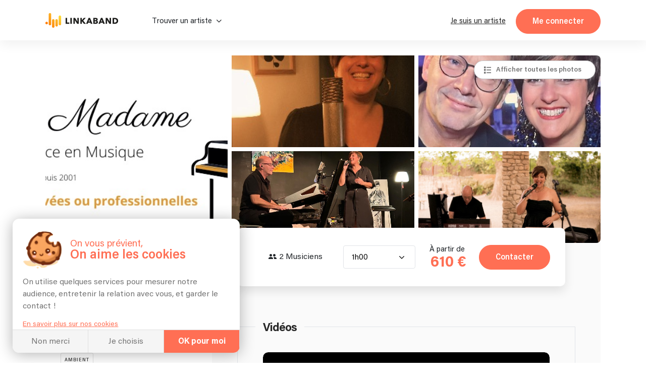

--- FILE ---
content_type: text/html; charset=utf-8
request_url: https://linkaband.com/mister-madame
body_size: 114186
content:
<!DOCTYPE html><html><head>
    <base href="/">
    <meta charset="utf-8">
    <meta name="viewport" content="width=device-width, initial-scale=1.0, maximum-scale=1.0, user-scalable=0">
    <!-- BING -->
    <meta name="msvalidate.01" content="F8E6FF876A8EA1C321AED5BDB4D67ED9">

    <!-- Favicone -->
    <link rel="apple-touch-icon" sizes="180x180" href="/assets/images/fav/apple-touch-icon.png?v=3">
    <link rel="icon" type="image/png" sizes="32x32" href="/assets/images/fav/favicon-32x32.png?v=3">
    <link rel="icon" type="image/png" sizes="16x16" href="/assets/images/fav/favicon-16x16.png?v=3">
    <link rel="manifest" href="/assets/images/fav/site.webmanifest?v=3">
    <link rel="mask-icon" href="/assets/images/fav/safari-pinned-tab.svg?v=3" color="#ff6f54">
    <link rel="shortcut icon" href="/assets/images/fav/favicon.ico?v=3">
    <meta name="apple-mobile-web-app-title" content="Linkaband">
    <meta name="application-name" content="Linkaband">
    <meta name="msapplication-TileColor" content="#ffffff">
    <meta name="msapplication-config" content="/assets/images/fav/browserconfig.xml?v=3">
    <meta name="theme-color" content="#ffffff">

    <!-- Google Tag Manager -->
    <script>
      if (document && document.location) {
        if (document.location.hostname !== 'localhost') {
          window.dataLayer = window.dataLayer || [];
          (function (w, d, s, l, i) {
            w[l] = w[l] || [];
            w[l].push({ 'gtm.start': new Date().getTime(), event: 'gtm.js' });
            var f = d.getElementsByTagName(s)[0],
              j = d.createElement(s),
              dl = l != 'dataLayer' ? '&l=' + l : '';
            j.async = true;
            j.src = 'https://www.googletagmanager.com/gtm.js?id=' + i + dl;
            f.parentNode.insertBefore(j, f);
          })(
            window,
            document,
            'script',
            'dataLayer',
            document.location.hostname === 'linkaband.com' ? 'GTM-W35ZBJH' : 'GTM-W4M52N7'
          );
        }
      }
    </script>
    <!-- End Google Tag Manager -->

    <!-- Global site tag (gtag.js) - Google Analytics GA4-->
    <script>
      if (document && document.location) {
        if (document.location.hostname !== 'localhost') {
          const el = document.createElement('script');
          const id =
            document.location.hostname === 'linkaband.com' ? 'G-922X4FT97T' : 'G-G1XT3L2DL5';
          el.setAttribute('src', 'https://www.googletagmanager.com/gtag/js?id=' + id);
          document.documentElement.appendChild(el);
          window.dataLayer = window.dataLayer || [];
          function gtag() {
            dataLayer.push(arguments);
          }
          gtag('consent', 'default', {
            ad_storage: 'denied',
            ad_user_data: 'denied',
            ad_personalization: 'denied',
          });
          gtag('js', new Date());
          gtag('config', id, { send_page_view: false });
        }
      }
    </script>

    <script type="text/javascript">
      (function (l) {
        if (!l) {
          window.lintrk = function (a, b) {
            window.lintrk.q.push([a, b]);
          };
          window.lintrk.q = [];
        }
        var s = document.getElementsByTagName('script')[0];
        var b = document.createElement('script');
        b.type = 'text/javascript';
        b.async = true;
        b.src = 'https://snap.licdn.com/li.lms-analytics/insight.min.js';
        s.parentNode.insertBefore(b, s);
      })(window.lintrk);
    </script>

    <!-- Global site tag (gtag.js) - Google Ads: 922032867 -->
    <script src="https://www.googletagmanager.com/gtag/js?id=AW-922032867"></script>

    <script>
      // function launchAdwords() {
      if (document && document.location) {
        if (document.location.hostname === 'linkaband.com') {
          window.dataLayer = window.dataLayer || [];
          function gtag() {
            dataLayer.push(arguments);
          }

          gtag('js', new Date());
          gtag('config', 'AW-922032867', { allow_enhanced_conversions: true });
        }
      }
      // }
    </script>

    <!-- Anti-flicker snippet (recommended)  -->
    <style>
      .async-hide {
        opacity: 0 !important;
      }
    </style>
    <script>
      if (document && document.location) {
        if (document.location.hostname !== 'localhost') {
          (function (a, s, y, n, c, h, i, d, e) {
            s.className += ' ' + y;
            h.start = 1 * new Date();
            h.end = i = function () {
              s.className = s.className.replace(RegExp(' ?' + y), '');
            };
            (a[n] = a[n] || []).hide = h;
            setTimeout(function () {
              i();
              h.end = null;
            }, c);
            h.timeout = c;
          })(
            window,
            document.documentElement,
            'async-hide',
            'dataLayer',
            4000,
            document.location.hostname === 'linkaband.com'
              ? { 'GTM-M5TVS8K': true }
              : { 'OPT-NDDKZT7': true }
          );
        }
      }
    </script>

    <!-- Modified Analytics tracking code with Optimize plugin -->
    <script>
      if (document && document.location) {
        if (document.location.hostname !== 'localhost') {
          (function (i, s, o, g, r, a, m) {
            i['GoogleAnalyticsObject'] = r;
            (i[r] =
              i[r] ||
              function () {
                (i[r].q = i[r].q || []).push(arguments);
              }),
              (i[r].l = 1 * new Date());
            (a = s.createElement(o)), (m = s.getElementsByTagName(o)[0]);
            a.async = 1;
            a.src = g;
            m.parentNode.insertBefore(a, m);
          })(window, document, 'script', 'https://www.google-analytics.com/analytics.js', 'ga');

          ga(
            'create',
            document.location.hostname === 'linkaband.com' ? 'UA-87261556-1' : 'UA-87261556-2',
            'auto'
          );
          ga(
            'require',
            document.location.hostname === 'linkaband.com' ? 'GTM-M5TVS8K' : 'OPT-NDDKZT7'
          ); // @Filip clé de test à check
        }
      }
    </script>

    <!-- Pinterest Tag -->
    <script>
      !(function (e) {
        if (!window.pintrk) {
          window.pintrk = function () {
            window.pintrk.queue.push(Array.prototype.slice.call(arguments));
          };
          var n = window.pintrk;
          (n.queue = []), (n.version = '3.0');
          var t = document.createElement('script');
          (t.async = !0), (t.src = e);
          var r = document.getElementsByTagName('script')[0];
          r.parentNode.insertBefore(t, r);
        }
      })('https://s.pinimg.com/ct/core.js');
    </script>
    <noscript>
      <img
        height="1"
        width="1"
        style="display: none;"
        alt=""
        src="https://ct.pinterest.com/v3/?event=init&tid=2612348097478&noscript=1"
      />
    </noscript>
    <!-- end Pinterest Tag -->

    <!-- Start Facebook Pixel Code -->
    <script>
      let appId;

      switch (document?.location?.hostname) {
        case 'localhost':
          appId = '291494869466393';
          break;
        case 'linkaband.com':
          appId = '1041407659247199';
          break;
        case 'uat.linkaband.com':
          appId = '810035694294077';
          break;
        default:
          break;
      }

      if (appId) {
        window.fbAsyncInit = function () {
          FB.init({
            appId,
            xfbml: true,
            version: 'v23.0',
          });
        };
      }

      !(function (f, b, e, v, n, t, s) {
        if (f.fbq) return;
        n = f.fbq = function () {
          n.callMethod ? n.callMethod.apply(n, arguments) : n.queue.push(arguments);
        };
        if (!f._fbq) f._fbq = n;
        n.push = n;
        n.loaded = !0;
        n.version = '2.0';
        n.queue = [];
        t = b.createElement(e);
        t.async = !0;
        t.src = v;
        s = b.getElementsByTagName(e)[0];
        s.parentNode.insertBefore(t, s);
      })(window, document, 'script', 'https://connect.facebook.net/en_US/fbevents.js');
    </script>
    <noscript><img
        height="1"
        width="1"
        style="display: none;"
        src="https://www.facebook.com/tr?id=1363755944361962&ev=PageView&noscript=1"
    /></noscript>
    <!-- End Facebook Pixel Code -->

    <!-- Bing Ads conversion tracking setup -->
    <script>
      if (document?.location?.hostname === 'linkaband.com') {
        (function (w, d, t, r, u) {
          var f, n, i;
          (w[u] = w[u] || []),
            (f = function () {
              var o = { ti: '343034780', enableAutoSpaTracking: true };
              (o.q = w[u]), (w[u] = new UET(o)), w[u].push('pageLoad');
            }),
            (n = d.createElement(t)),
            (n.src = r),
            (n.async = 1),
            (n.onload = n.onreadystatechange = function () {
              var s = this.readyState;
              (s && s !== 'loaded' && s !== 'complete') ||
                (f(), (n.onload = n.onreadystatechange = null));
            }),
            (i = d.getElementsByTagName(t)[0]),
            i.parentNode.insertBefore(n, i);
        })(window, document, 'script', '//bat.bing.com/bat.js', 'uetq');
        uetq.push('consent', 'default', {
          ad_storage: 'denied',
        });
      }
    </script>

    <script crossorigin="anonymous" type="text/javascript" src="https://connect.facebook.net/fr_FR/sdk.js"></script>
  <link rel="stylesheet" href="styles.45ff0049d3aba45828e3.css"><meta name="robots" content="index, follow"><style ng-transition="my-app">.hide[_ngcontent-sc0]{display:none}div[_ngcontent-sc0]{height:100%;min-height:100vh}app-top[_ngcontent-sc0]{position:-webkit-sticky;position:sticky;display:block;top:0;left:0;z-index:1030}app-breadcrumbs[_ngcontent-sc0]{display:block;max-width:1100px;margin:0 auto}app-breadcrumbs[_ngcontent-sc0]:before{content:" ";background-color:#1b1b1b;width:100%;height:10%;position:absolute;left:0;z-index:-1}</style><meta name="lkb-app-version" content="3.82.1"><style ng-transition="my-app">.app-breadcrumbs[_ngcontent-sc3]{display:flex;justify-content:flex-start;align-items:flex-end;background-color:#1b1b1b;padding:0 20px;margin-bottom:-1px}.app-breadcrumbs[_ngcontent-sc3]   ol[_ngcontent-sc3]{padding:20px 0;font-family:Acumin;margin:0 auto;font-size:15px;font-weight:800;letter-spacing:0;line-height:15px;width:100%}.app-breadcrumbs[_ngcontent-sc3]   ol[_ngcontent-sc3]   li[_ngcontent-sc3]{display:inline-block}.app-breadcrumbs[_ngcontent-sc3]   ol[_ngcontent-sc3]   li[_ngcontent-sc3]:not(:first-of-type)::before{content:"/";margin-right:5px;color:var(--grey-blackBg)}.app-breadcrumbs[_ngcontent-sc3]   ol[_ngcontent-sc3]   li[_ngcontent-sc3]   a[_ngcontent-sc3]{color:var(--grey-blackBg);padding-right:5px}.app-breadcrumbs[_ngcontent-sc3]   ol[_ngcontent-sc3]   li[_ngcontent-sc3]   a[_ngcontent-sc3]:hover   span[_ngcontent-sc3]{color:#fff}.app-breadcrumbs[_ngcontent-sc3]   ol[_ngcontent-sc3]   li[_ngcontent-sc3]   a.noLink[_ngcontent-sc3]:hover{text-decoration:none;cursor:default}.app-breadcrumbs[_ngcontent-sc3]   ol[_ngcontent-sc3]   li[_ngcontent-sc3]   a.noLink[_ngcontent-sc3]:hover   span[_ngcontent-sc3]{color:var(--grey-blackBg)}.app-breadcrumbs[_ngcontent-sc3]   ol[_ngcontent-sc3]   li[_ngcontent-sc3]   a[_ngcontent-sc3]   span[_ngcontent-sc3]{color:var(--grey-blackBg);font-family:Acumin;font-weight:400;letter-spacing:0;line-height:20px;margin-bottom:0;padding-right:5px}.app-breadcrumbs[_ngcontent-sc3]   ol[_ngcontent-sc3]   li[_ngcontent-sc3]   span[_ngcontent-sc3]{color:var(--grey-blackBg);font-family:Acumin;font-weight:600;letter-spacing:0;line-height:20px;margin-bottom:0;padding-right:5px}.app-breadcrumbs[_ngcontent-sc3]   ol[_ngcontent-sc3]   li[_ngcontent-sc3]:last-of-type   a[_ngcontent-sc3]{pointer-events:none}.app-breadcrumbs[_ngcontent-sc3]   ol[_ngcontent-sc3]   li[_ngcontent-sc3]:last-of-type   a[_ngcontent-sc3]   span[_ngcontent-sc3]{font-weight:700}.header-photo-section[_nghost-sc3]   .app-breadcrumbs[_ngcontent-sc3], .header-photo-section   [_nghost-sc3]   .app-breadcrumbs[_ngcontent-sc3]{background-color:unset;padding:0}.header-photo-section[_nghost-sc3]   .app-breadcrumbs[_ngcontent-sc3]   *[_ngcontent-sc3], .header-photo-section   [_nghost-sc3]   .app-breadcrumbs[_ngcontent-sc3]   *[_ngcontent-sc3]{color:#fff!important}.header-photo-section[_nghost-sc3]   .app-breadcrumbs[_ngcontent-sc3]   ol[_ngcontent-sc3], .header-photo-section   [_nghost-sc3]   .app-breadcrumbs[_ngcontent-sc3]   ol[_ngcontent-sc3]{padding:0}.blog[_nghost-sc3]   .app-breadcrumbs[_ngcontent-sc3], .blog   [_nghost-sc3]   .app-breadcrumbs[_ngcontent-sc3], .home-blog[_nghost-sc3]   .app-breadcrumbs[_ngcontent-sc3], .home-blog   [_nghost-sc3]   .app-breadcrumbs[_ngcontent-sc3]{background-color:unset;padding:0}.blog[_nghost-sc3]   .app-breadcrumbs[_ngcontent-sc3]   *[_ngcontent-sc3], .blog   [_nghost-sc3]   .app-breadcrumbs[_ngcontent-sc3]   *[_ngcontent-sc3], .home-blog[_nghost-sc3]   .app-breadcrumbs[_ngcontent-sc3]   *[_ngcontent-sc3], .home-blog   [_nghost-sc3]   .app-breadcrumbs[_ngcontent-sc3]   *[_ngcontent-sc3]{color:var(--grey-whiteBg)!important}.blog[_nghost-sc3]   .app-breadcrumbs[_ngcontent-sc3]   ol[_ngcontent-sc3], .blog   [_nghost-sc3]   .app-breadcrumbs[_ngcontent-sc3]   ol[_ngcontent-sc3], .home-blog[_nghost-sc3]   .app-breadcrumbs[_ngcontent-sc3]   ol[_ngcontent-sc3], .home-blog   [_nghost-sc3]   .app-breadcrumbs[_ngcontent-sc3]   ol[_ngcontent-sc3]{padding:0}</style><style ng-transition="my-app">.cookies[_ngcontent-sc4]{display:flex;flex-direction:column;width:450px;margin:0 0 min(4%,20px) min(4%,25px);max-width:calc(100vw - 8%);background-color:#fff;border-radius:13px;position:fixed;z-index:1030;box-shadow:0 3px 30px rgba(0,0,0,.3);overflow:hidden;bottom:0;left:-60%;opacity:0;transition:.5s ease-in}.cookies[_ngcontent-sc4]   .link[_ngcontent-sc4]{color:var(--orange-bg);text-decoration:underline;cursor:pointer;font-size:14px;margin-top:5px}.cookies.show[_ngcontent-sc4]{opacity:1;left:0;transition:.5s ease-out}.cookies__content[_ngcontent-sc4]{padding:min(20px,5%);transition:.2s ease-in-out;min-height:0;max-height:220px}.cookies__content.choices[_ngcontent-sc4]{min-height:290px;max-height:290px}.cookies__content.appear[_ngcontent-sc4]{min-height:260px;max-height:460px}.cookies__content__head[_ngcontent-sc4]{display:flex;padding:5px 0 15px}.cookies__content__head__img[_ngcontent-sc4]{width:20%;display:flex;align-items:center;z-index:-1}.cookies__content__head__img[_ngcontent-sc4]   img[_ngcontent-sc4]{width:100%;-o-object-fit:cover;object-fit:cover}.cookies__content__head__title[_ngcontent-sc4]{display:flex;flex-direction:column;justify-content:center;margin-left:3%;max-width:77%}.cookies__content__head__title[_ngcontent-sc4]   .title1[_ngcontent-sc4]{font-size:19px;line-height:19px;color:var(--orange-bg);white-space:nowrap}.cookies__content__head__title[_ngcontent-sc4]   .title2[_ngcontent-sc4]{line-height:26px;font-size:26px;font-weight:600;color:var(--orange-bg);white-space:nowrap}.cookies__content__body[_ngcontent-sc4]{line-height:calc(var(--plain-text) + .3em)}.cookies__content__body[_ngcontent-sc4]   p[_ngcontent-sc4]{margin-bottom:.8em}.cookies__content__form[_ngcontent-sc4]{margin:.8em 1em 0}.cookies__content__form.appear[_ngcontent-sc4]   .step1[_ngcontent-sc4]{display:none}.cookies__content__form.appear[_ngcontent-sc4]   .step2[_ngcontent-sc4]{display:flex}.cookies__content__form[_ngcontent-sc4]   .step1[_ngcontent-sc4]{display:block}.cookies__content__form[_ngcontent-sc4]   .step1[_ngcontent-sc4] > span[_ngcontent-sc4]{font-size:var(--plain-text);line-height:calc(var(--plain-text) + .5em);letter-spacing:0;color:var(--grey-whiteBg);color:var(--grey-whiteBg);margin-bottom:20px;display:block}.cookies__content__form[_ngcontent-sc4]   .step1[_ngcontent-sc4]   p[_ngcontent-sc4]:nth-of-type(1){font-size:var(--lil-title);line-height:calc(var(--lil-title) + 2px);letter-spacing:-1px;font-weight:700;color:var(--orange-bg);margin-bottom:5px}.cookies__content__form[_ngcontent-sc4]   .step1[_ngcontent-sc4]   div[_ngcontent-sc4]:nth-of-type(1), .cookies__content__form[_ngcontent-sc4]   .step1[_ngcontent-sc4]   p[_ngcontent-sc4]:nth-of-type(2){margin-bottom:20px}.cookies__content__form[_ngcontent-sc4]   .step1[_ngcontent-sc4]   div[_ngcontent-sc4]:nth-of-type(2){margin-bottom:10px}.cookies__content__form[_ngcontent-sc4]   .step1[_ngcontent-sc4]   div[_ngcontent-sc4]   p[_ngcontent-sc4]{display:flex;align-items:center;font-weight:700;margin-bottom:0}.cookies__content__form[_ngcontent-sc4]   .step1[_ngcontent-sc4]   div[_ngcontent-sc4]   p[_ngcontent-sc4]   img[_ngcontent-sc4]{max-width:20px;max-height:20px;margin-right:5px}.cookies__content__form[_ngcontent-sc4]   .step1[_ngcontent-sc4]   div[_ngcontent-sc4]   p[_ngcontent-sc4]   span[_ngcontent-sc4]{font-size:var(--plain-text);line-height:calc(var(--plain-text) + .5em);letter-spacing:0;color:var(--grey-whiteBg);margin-top:2px}.cookies__content__form[_ngcontent-sc4]   .step1[_ngcontent-sc4]   div[_ngcontent-sc4]   p[_ngcontent-sc4]:nth-of-type(2){font-weight:400;font-size:14px;display:flex;align-items:center;line-height:14px;margin-top:5px}.cookies__content__form[_ngcontent-sc4]   .step1[_ngcontent-sc4]   div[_ngcontent-sc4]   p[_ngcontent-sc4]:nth-of-type(2)   a[_ngcontent-sc4]{border-radius:50%;font-weight:700;background-color:#ccc;margin-right:5px;text-decoration:none;width:16px;height:16px;color:#fff;display:flex;align-items:center;justify-content:center;font-size:11px;padding-top:1px;margin-top:-2px}.cookies__content__form[_ngcontent-sc4]   .step1[_ngcontent-sc4]   div[_ngcontent-sc4]   p[_ngcontent-sc4]:nth-of-type(2)   a[_ngcontent-sc4]:hover{background-color:var(--orange-bg)}.cookies__content__form[_ngcontent-sc4]   .step1[_ngcontent-sc4]   .loader[_ngcontent-sc4]{position:absolute;height:3px;background-color:var(--orange-bg);left:0;bottom:25px;z-index:1;width:100%;-webkit-animation:5s ease-in grow1;animation:5s ease-in grow1}@-webkit-keyframes grow1{from{width:0%}to{width:100%}}@keyframes grow1{from{width:0%}to{width:100%}}.cookies__content__form[_ngcontent-sc4]   .step2[_ngcontent-sc4]{display:none;gap:1rem;flex-direction:column;list-style:none;margin:0;padding:0}.cookies__content__form[_ngcontent-sc4]   .step2[_ngcontent-sc4]   li[_ngcontent-sc4]   app-checkbox[_ngcontent-sc4]{display:flex}.cookies__content__form[_ngcontent-sc4]   .step2[_ngcontent-sc4]   li[_ngcontent-sc4] > div[_ngcontent-sc4]{display:flex;align-items:center;gap:5px}.cookies__content__form[_ngcontent-sc4]   .step2[_ngcontent-sc4]   li[_ngcontent-sc4] > div[_ngcontent-sc4]   app-checkbox[_ngcontent-sc4]{display:flex}.cookies__content__form[_ngcontent-sc4]   .step2[_ngcontent-sc4]   li[_ngcontent-sc4] > div[_ngcontent-sc4]   p[_ngcontent-sc4]{font-weight:400;font-size:14px;display:flex;align-items:center;line-height:14px;margin:0;flex:1}.cookies__content__form[_ngcontent-sc4]   .step2[_ngcontent-sc4]   li[_ngcontent-sc4] > div[_ngcontent-sc4]   a[_ngcontent-sc4]{border-radius:50%;font-weight:700;background-color:#ccc;margin-right:5px;text-decoration:none;width:16px;height:16px;color:#fff;display:flex;align-items:center;justify-content:center;font-size:11px}.cookies__content__form[_ngcontent-sc4]   .step2[_ngcontent-sc4]   li[_ngcontent-sc4] > div[_ngcontent-sc4]   a[_ngcontent-sc4]:hover{background-color:var(--orange-bg)}.cookies__content[_ngcontent-sc4]   a[_ngcontent-sc4]{color:var(--orange-bg);text-decoration:underline;font-size:14px}.cookies__full-buttons[_ngcontent-sc4]{display:flex;border-top:1px solid var(--grey-border)}.cookies__full-buttons[_ngcontent-sc4]   a[_ngcontent-sc4], .cookies__full-buttons[_ngcontent-sc4]   span[_ngcontent-sc4]{flex:1;display:flex;align-items:center;justify-content:center;padding:.8em;line-height:1.2em;text-align:center;color:var(--grey-whiteBg);cursor:pointer;border-right:1px solid var(--grey-border);background-color:#f5f5f5;transition:.2s ease-in;text-decoration:none}.cookies__full-buttons[_ngcontent-sc4]   a[_ngcontent-sc4]:hover, .cookies__full-buttons[_ngcontent-sc4]   span[_ngcontent-sc4]:hover{background-color:#e8e8e8}.cookies__full-buttons[_ngcontent-sc4]   a.highlight[_ngcontent-sc4], .cookies__full-buttons[_ngcontent-sc4]   span.highlight[_ngcontent-sc4]{background-color:var(--orange-bg);color:#fff;font-weight:700}.cookies__full-buttons[_ngcontent-sc4]   a.highlight[_ngcontent-sc4]:hover, .cookies__full-buttons[_ngcontent-sc4]   span.highlight[_ngcontent-sc4]:hover{background-color:#ef664c}.cookies__full-buttons[_ngcontent-sc4]   a.disable[_ngcontent-sc4], .cookies__full-buttons[_ngcontent-sc4]   span.disable[_ngcontent-sc4]{background-color:#ccc;cursor:not-allowed}.cookies__round-button[_ngcontent-sc4]{display:flex;justify-content:space-between;align-items:flex-end;flex-wrap:wrap;padding:0 min(20px,5%) min(20px,5%)}.cookies__round-button[_ngcontent-sc4]   a[_ngcontent-sc4]{color:var(--orange-bg);text-decoration:underline;font-size:14px;margin-top:5px}@media (max-width:450px){.cookies[_ngcontent-sc4]{width:100vw;margin:0;max-width:unset;border-radius:0;left:0;bottom:-60%;transition:.7s ease-in}.cookies.show[_ngcontent-sc4]{bottom:-1px;transition:.7s ease-out}}</style><style ng-transition="my-app">.footer[_ngcontent-sc5]{display:flex;flex-direction:column;background-color:#1b1b1b;padding:80px 50px 0;color:var(--grey-blackBg);align-items:center;position:relative}.footer__rating[_ngcontent-sc5]{margin-top:2rem}@media screen and (max-width:431px){.footer__rating[_ngcontent-sc5]{margin-top:initial}}.footer__rating[_ngcontent-sc5]   .google-logo[_ngcontent-sc5]{height:auto;width:10ch}.footer__rating__heading[_ngcontent-sc5]{display:flex;gap:1ch;align-items:center}.footer__rating[_ngcontent-sc5]   p[_ngcontent-sc5]{margin:0!important}.footer__rating[_ngcontent-sc5]   app-stars[_ngcontent-sc5]{display:block;margin-top:.5ch}.footer__top[_ngcontent-sc5]{display:flex;flex-direction:column;align-items:center;max-width:1100px;width:100%;gap:2rem}.footer__top__img[_ngcontent-sc5]{padding-right:10px}.footer__top__img[_ngcontent-sc5]   img[_ngcontent-sc5]{width:300px;height:auto;margin-right:10px;max-width:100%}.footer__top__buttons[_ngcontent-sc5]{flex-grow:1;display:flex;justify-content:center;margin-top:20px;flex-wrap:wrap;padding-bottom:50px;border-bottom:1px solid #3d3d3d;width:100%}.footer__top__buttons[_ngcontent-sc5]   a[_ngcontent-sc5]{white-space:nowrap;transition:.2s ease-in;color:var(--grey-blackBg);cursor:pointer;position:relative}.footer__top__buttons[_ngcontent-sc5]   a[_ngcontent-sc5]:hover{color:#fff;text-decoration:underline}.footer__top__buttons[_ngcontent-sc5]   span[_ngcontent-sc5]{padding:0 10px}.footer[_ngcontent-sc5]   app-newsletter[_ngcontent-sc5]{max-width:660px}.footer__bot[_ngcontent-sc5]{display:flex;justify-content:space-around;margin-top:50px;max-width:1100px;flex-wrap:wrap}.footer__bot__col[_ngcontent-sc5]:only-child{width:100%!important}.footer__bot__col[_ngcontent-sc5]{width:25%;padding:0 15px}@media screen and (max-width:768px){.footer__bot__col[_ngcontent-sc5]{width:100%;text-align:center;padding:20px 0}}.footer__social[_ngcontent-sc5]{list-style-type:none;display:flex;gap:2rem;justify-content:flex-end;flex-wrap:wrap;padding:0;margin:0 0 50px;bottom:0;width:100%;max-width:1100px}@media screen and (max-width:431px){.footer__social[_ngcontent-sc5]{justify-content:flex-start}}.footer__social[_ngcontent-sc5]   ul[_ngcontent-sc5]{display:flex;row-gap:2rem;-webkit-column-gap:10px;-moz-column-gap:10px;column-gap:10px;align-items:flex-end;list-style:none;padding:0;margin:0}.footer__social[_ngcontent-sc5]   a[_ngcontent-sc5], .footer__social[_ngcontent-sc5]   a[_ngcontent-sc5]:hover{text-decoration:none}.footer__social[_ngcontent-sc5]   a[_ngcontent-sc5]:hover.fb   span[_ngcontent-sc5]{background-color:#3b5998}.footer__social[_ngcontent-sc5]   a[_ngcontent-sc5]:hover.ig   span[_ngcontent-sc5]{background-color:#e22d7b}.footer__social[_ngcontent-sc5]   a[_ngcontent-sc5]:hover.in   span[_ngcontent-sc5]{background-color:#0687b9}.footer__social[_ngcontent-sc5]   a[_ngcontent-sc5]:hover.twi   span[_ngcontent-sc5]{background-color:#3cf}.footer__social[_ngcontent-sc5]   a[_ngcontent-sc5]:hover   span[_ngcontent-sc5]{color:#fff}.footer__social[_ngcontent-sc5]   a[_ngcontent-sc5]   span[_ngcontent-sc5]{display:flex;width:30px;height:30px;background-color:#f5f5f5;border-radius:50%;font-size:14px;justify-content:center;align-items:center;color:var(--black-titles)}app-references[_ngcontent-sc5]{width:100%;display:block}.footer__last[_ngcontent-sc5]{background-color:#fff;width:100%;display:flex;justify-content:center;padding:20px}.footer__last__container[_ngcontent-sc5]{display:flex;flex-wrap:wrap;align-items:center;justify-content:center;max-width:1060px;width:100%}.footer__last__partner[_ngcontent-sc5]{display:flex;flex-wrap:wrap;justify-content:center;align-items:center}.footer__last__imgs[_ngcontent-sc5]{display:flex;align-items:center;margin-bottom:10px;margin-left:20px}.footer__last__imgs[_ngcontent-sc5]   img[_ngcontent-sc5]{margin-right:20px;max-width:70px}.footer__last[_ngcontent-sc5]   p[_ngcontent-sc5]{color:#747474;margin-bottom:10px;text-align:center}.footer__last__buttons[_ngcontent-sc5]{display:flex;align-items:center;justify-content:center;flex-wrap:wrap;margin-top:10px}.footer__last__buttons[_ngcontent-sc5]   div[_ngcontent-sc5]{display:flex}.footer__last__buttons[_ngcontent-sc5]   a[_ngcontent-sc5]{color:#747474;transition:.2s ease-in;padding:0 10px;display:flex;cursor:pointer;justify-content:center;align-items:center;height:-webkit-max-content;height:-moz-max-content;height:max-content;border-right:1px solid var(--grey-blackBg);text-decoration:underline;white-space:nowrap}.footer__last__buttons[_ngcontent-sc5]   a[_ngcontent-sc5]:hover{font-weight:600}.footer__last__buttons[_ngcontent-sc5]   a[_ngcontent-sc5]:last-child{border-right:none}@media screen and (max-width:1060px){.footer__last__container[_ngcontent-sc5]{flex-direction:column;align-items:center}}@media screen and (max-width:768px){.footer__top__img[_ngcontent-sc5]{max-width:100%}.footer__top__buttons[_ngcontent-sc5]{padding-bottom:40px}.footer__bot[_ngcontent-sc5]{flex-direction:column;padding-bottom:0;margin-top:20px}.footer__bot__col[_ngcontent-sc5]{padding:20px 0}}</style><style ng-transition="my-app">@-webkit-keyframes infiniteScroll{from{-webkit-transform:translateX(0);transform:translateX(0)}to{-webkit-transform:translateX(-50%);transform:translateX(-50%)}}@keyframes infiniteScroll{from{-webkit-transform:translateX(0);transform:translateX(0)}to{-webkit-transform:translateX(-50%);transform:translateX(-50%)}}.app-references[_ngcontent-sc9]{width:100%;background-color:#fafafa;display:flex;flex-direction:column;align-items:center;padding:20px 0}.app-references.artist-mode[_ngcontent-sc9], .app-references.artist-mode[_ngcontent-sc9]   .app-references__container[_ngcontent-sc9]{padding-top:20px;padding-bottom:20px}.app-references.moving[_ngcontent-sc9]   .app-references__container[_ngcontent-sc9]{overflow-x:hidden}.app-references.moving[_ngcontent-sc9]   .app-references__container__imgs[_ngcontent-sc9]{flex-wrap:unset;width:2565px;-webkit-animation-name:infiniteScroll;animation-name:infiniteScroll;-webkit-animation-duration:20s;animation-duration:20s;-webkit-animation-iteration-count:infinite;animation-iteration-count:infinite;-webkit-animation-timing-function:linear;animation-timing-function:linear}.app-references.moving[_ngcontent-sc9]   .app-references__container__imgs[_ngcontent-sc9]   div[_ngcontent-sc9]{display:flex}.app-references__bottom-row[_ngcontent-sc9]{display:flex;justify-content:center;align-items:center;width:100%;margin-top:1em;gap:0;position:relative;min-height:30px}.app-references__bottom-row[_ngcontent-sc9] > p[_ngcontent-sc9]{position:absolute;left:64%;-webkit-transform:translateX(-300px);transform:translateX(-300px)}.app-references__google-rating-wrapper[_ngcontent-sc9]{position:absolute;top:-6px}@media screen and (min-width:891px){.app-references__google-rating-wrapper[_ngcontent-sc9]{left:50%;-webkit-transform:translateX(96%);transform:translateX(96%)}}@media screen and (max-width:1100px){.app-references[_ngcontent-sc9]   .app-references__bottom-row[_ngcontent-sc9]{flex-direction:column;gap:1rem;min-height:auto}.app-references[_ngcontent-sc9]   .app-references__bottom-row[_ngcontent-sc9] > p[_ngcontent-sc9]{position:static;-webkit-transform:none;transform:none;left:auto}.app-references[_ngcontent-sc9]   .app-references__google-rating-wrapper[_ngcontent-sc9]{position:static;-webkit-transform:none;transform:none;left:auto;margin-top:-35px}.app-references[_ngcontent-sc9]   .app-references__container__imgs[_ngcontent-sc9]{justify-content:space-evenly}.app-references[_ngcontent-sc9]   .app-references__container__imgs[_ngcontent-sc9]   div[_ngcontent-sc9]{width:20%;display:flex;align-items:center;justify-content:center}}.app-references__container[_ngcontent-sc9]{display:flex;justify-content:center;align-items:center;padding:20px 0;width:100%;margin:auto}.app-references__container__imgs[_ngcontent-sc9]{display:flex;flex-wrap:wrap;align-items:center;gap:30px}.app-references__container__imgs[_ngcontent-sc9]   img[_ngcontent-sc9]{height:auto;-o-object-fit:contain;object-fit:contain;max-width:100px;max-height:50px;flex-shrink:0}.app-references__container__text[_ngcontent-sc9]{width:min(calc(100vw - 60px),1000px);display:flex;position:relative;top:10px}.app-references__container__text[_ngcontent-sc9]   img[_ngcontent-sc9]{width:30px;margin-top:-10px;-webkit-transform:rotateX(180deg) rotate(325deg);transform:rotateX(180deg) rotate(325deg);margin-left:10px}.app-references__container__text[_ngcontent-sc9]   p[_ngcontent-sc9]{white-space:nowrap}@media screen and (max-width:1000px){.app-references[_ngcontent-sc9]   .app-references__container__imgs[_ngcontent-sc9]{justify-content:space-evenly}.app-references[_ngcontent-sc9]   .app-references__container__imgs[_ngcontent-sc9]   div[_ngcontent-sc9]{width:20%;display:flex;align-items:center;justify-content:center}}.app-references   .landing-devis[_nghost-sc9]   .app-references[_ngcontent-sc9], .landing-devis   [_nghost-sc9]   .app-references[_ngcontent-sc9]{margin:0 30px;box-shadow:0 10px 10px 0 rgba(0,0,0,.05);border-radius:6px;background-color:#fafafafa;padding:10px 0;width:calc(100% - 60px)}.app-references   .landing-devis[_nghost-sc9]   .app-references__container__text[_ngcontent-sc9], .landing-devis   [_nghost-sc9]   .app-references__container__text[_ngcontent-sc9]{display:none}</style><style ng-transition="my-app">@charset "UTF-8";.custom-day[_ngcontent-sc1]{display:inline-block;width:100%;height:100%;font-size:18px;line-height:2.1rem;text-align:center}.custom-day.disabled[_ngcontent-sc1]{color:#000;background-color:#fff;opacity:.2}.custom-day.selected[_ngcontent-sc1]{color:#fff;background-color:var(--orange-bg);border-radius:50%}.loading-bar[_ngcontent-sc1]{width:100%;position:absolute;top:0;z-index:1000000}.top[_ngcontent-sc1]{background-color:#fff;height:80px;display:flex;justify-content:center;box-shadow:0 10px 20px rgba(0,0,0,.05)}.top.hide[_ngcontent-sc1]{-webkit-animation:.2s ease-in hide;animation:.2s ease-in hide;height:0;overflow:hidden;margin-bottom:80px}@-webkit-keyframes hide{0%{height:80px;margin-bottom:0}100%{height:0;margin-bottom:80px}}@keyframes hide{0%{height:80px;margin-bottom:0}100%{height:0;margin-bottom:80px}}.top[_ngcontent-sc1]   [class^=icon-][_ngcontent-sc1]:before{position:relative;margin-right:6px;margin-left:-6px;font-size:13px;top:.5px}.top[_ngcontent-sc1]   .icon-warning-message[_ngcontent-sc1]{min-width:41px;height:43px;position:absolute;top:-7px;left:0;z-index:2;display:flex;justify-content:flex-end}.top[_ngcontent-sc1]   .icon-warning-message[_ngcontent-sc1]::before{transition:.3s ease-in;font-size:22px!important;margin:0!important;color:var(--orange-bg)}.top[_ngcontent-sc1]   .icon-warning-message[_ngcontent-sc1]::after{transition:.3s ease-in;content:"\a";border-style:solid;border-width:10px 18px 10px 0;border-color:transparent #fff transparent transparent;position:absolute;right:3px;-webkit-transform:rotate(90deg);transform:rotate(90deg);z-index:-1;top:2px}.top[_ngcontent-sc1]   .icon-warning-message.white.icon-warning-message[_ngcontent-sc1]::before{color:#fff}.top[_ngcontent-sc1]   .icon-warning-message.white.icon-warning-message[_ngcontent-sc1]::after{border-color:transparent var(--orange-bg) transparent transparent}.top[_ngcontent-sc1]     .dropdown-menu{overflow:visible!important}.top[_ngcontent-sc1]     .dropdown-submenu{position:relative}.top[_ngcontent-sc1]     .dropdown-submenu>a.dropdown-toggle::after{display:none!important}.top[_ngcontent-sc1]     .dropdown-submenu>a::after{content:"";font-family:icomoon;font-size:.65em;margin-left:auto;float:right;-webkit-transform:rotate(-90deg);transform:rotate(-90deg);transition:-webkit-transform .2s ease-in-out;transition:transform .2s ease-in-out;transition:transform .2s ease-in-out,-webkit-transform .2s ease-in-out}.top[_ngcontent-sc1]     .dropdown-submenu>a.active::after{-webkit-transform:rotate(0);transform:rotate(0)}.top[_ngcontent-sc1]     .dropdown-submenu .dropdown-menu{position:absolute;top:0!important;left:100%!important;margin-left:2px;margin-top:0!important;min-width:200px;z-index:1000}.top[_ngcontent-sc1]     .dropdown-submenu .dropdown-menu .dropdown-item::after{display:none!important}.top[_ngcontent-sc1]     .dropdown-submenu .premium-text{color:#d4a54a}.top[_ngcontent-sc1]     .dropdown-submenu:hover>a{background-color:#f8f9fa!important}@media (max-width:767px){.top[_ngcontent-sc1]     .dropdown-menu{max-height:80vh!important;width:220px!important;min-width:220px!important;max-width:220px!important;overflow-y:auto!important;overflow-x:hidden!important;padding:4px!important}.top[_ngcontent-sc1]     .dropdown-menu:has(.dropdown-submenu){width:170px!important;min-width:170px!important;max-width:170px!important}.top[_ngcontent-sc1]     .dropdown-submenu .dropdown-item.active, .top[_ngcontent-sc1]     .dropdown-submenu .dropdown-item:active, .top[_ngcontent-sc1]     .dropdown-submenu .dropdown-item:focus{background-color:transparent!important;color:inherit!important}.top[_ngcontent-sc1]     .dropdown-submenu .dropdown-submenu-menu{position:static!important;left:auto!important;margin-left:0;margin-top:6px;padding-left:10px;box-shadow:none;border:none;border-left:3px solid #ff6f54;background-color:#fff;border-radius:0}.top[_ngcontent-sc1]     .dropdown-submenu .dropdown-submenu-menu .dropdown-item{white-space:normal!important;word-wrap:break-word!important;overflow-wrap:break-word!important;padding:10px 12px!important;font-size:.9em!important}.top[_ngcontent-sc1]     .dropdown-submenu .dropdown-submenu-menu .dropdown-item:active, .top[_ngcontent-sc1]     .dropdown-submenu .dropdown-submenu-menu .dropdown-item:focus{background-color:#fff!important;color:inherit!important}.top[_ngcontent-sc1]     .dropdown-submenu a::after{content:"";font-family:icomoon;font-size:.8em;margin-left:auto;float:right;-webkit-transform:rotate(-90deg);transform:rotate(-90deg);transition:-webkit-transform .2s ease-in-out;transition:transform .2s ease-in-out;transition:transform .2s ease-in-out,-webkit-transform .2s ease-in-out}.top[_ngcontent-sc1]     .dropdown-submenu a.active::after{-webkit-transform:rotate(0);transform:rotate(0)}.top[_ngcontent-sc1]     .dropdown-submenu .dropdown-item{padding:10px 15px;font-size:.9em;white-space:normal!important;word-wrap:break-word!important}}.top__wrapper[_ngcontent-sc1]{display:flex;justify-content:center;max-width:1100px;min-width:300px;margin:0 20px;align-items:center;width:100%}.top[_ngcontent-sc1]:before{position:fixed;top:0}.top__left[_ngcontent-sc1]{display:flex;align-items:center;min-width:80px;flex:1}.top__left__logo[_ngcontent-sc1]{margin-right:15px;width:18vw;min-width:-webkit-fit-content;min-width:-moz-fit-content;min-width:fit-content;max-width:170px;max-height:-webkit-fit-content;max-height:-moz-fit-content;max-height:fit-content;cursor:pointer;align-self:center}.top__left__logo__img-text[_ngcontent-sc1]{max-width:144px;max-height:100%}.top__left__logo__img-mobile[_ngcontent-sc1]{display:none;width:50px}.top__left__logo__img-mobile-white[_ngcontent-sc1]{position:relative;width:48px;z-index:1030;opacity:0;transition:.3s ease-in;margin-left:2px}.top__left__logo__img-text-white[_ngcontent-sc1]{position:relative;max-width:145px;z-index:1030;opacity:0;transition:.3s ease-in;margin-left:-1px}.top__left__buttons[_ngcontent-sc1]{display:flex;justify-content:flex-start;width:100%;margin-top:4px}.top__left__buttons[_ngcontent-sc1]   .artistOrga[_ngcontent-sc1], .top__left__buttons[_ngcontent-sc1]   .mobile-button[_ngcontent-sc1], .top__left__buttons[_ngcontent-sc1]   .user-type[_ngcontent-sc1], .top__left__img-min[_ngcontent-sc1]{display:none}.top[_ngcontent-sc1]   .dropdown[_ngcontent-sc1]{display:flex;justify-content:center;flex:3;cursor:pointer;margin:0 5px;max-width:180px}.top[_ngcontent-sc1]   .dropdown[_ngcontent-sc1]   span[_ngcontent-sc1]{font-size:15px;display:flex;align-items:center}.top[_ngcontent-sc1]   .dropdown[_ngcontent-sc1]   span[_ngcontent-sc1]:after{font-family:icomoon;content:"";margin-left:1em;border:none;font-size:.65em;transition:-webkit-transform .2s ease-in-out;transition:transform .2s ease-in-out;transition:transform .2s ease-in-out,-webkit-transform .2s ease-in-out}.top[_ngcontent-sc1]   .dropdown[_ngcontent-sc1]   span[_ngcontent-sc1]   .new[_ngcontent-sc1]{border-radius:10px;background-color:var(--orange-bg);font-size:10px;color:#fff;padding:1px 4px;margin:1px 5px 3px 0;border:1px solid #fff}.top[_ngcontent-sc1]   .dropdown[_ngcontent-sc1]   .profile-picture__wrapper__name__wrapper[_ngcontent-sc1]{display:flex;align-items:center;line-height:1}.top[_ngcontent-sc1]   .dropdown[_ngcontent-sc1]   .profile-picture__wrapper__name__wrapper[_ngcontent-sc1]:after{font-family:icomoon;content:"";margin-left:1em;border:none;font-size:.65em;transition:-webkit-transform .2s ease-in-out;transition:transform .2s ease-in-out;transition:transform .2s ease-in-out,-webkit-transform .2s ease-in-out}.top[_ngcontent-sc1]   .dropdown[_ngcontent-sc1]   .profile-picture__wrapper__name__wrapper[_ngcontent-sc1]   span[_ngcontent-sc1]:after{display:none}.top[_ngcontent-sc1]   .dropdown.show[_ngcontent-sc1]   .profile-picture__wrapper__name__wrapper[_ngcontent-sc1]:after, .top[_ngcontent-sc1]   .dropdown.show[_ngcontent-sc1]   span[_ngcontent-sc1]:after{-webkit-transform:rotate(-90deg);transform:rotate(-90deg)}.top[_ngcontent-sc1]   .dropdown-menu[_ngcontent-sc1]{top:5px!important;margin:0;width:auto;padding:8px;max-height:calc(44px * 9 + 16px);overflow-y:auto}.top[_ngcontent-sc1]   .dropdown-menu-right[_ngcontent-sc1]{right:0!important;left:auto!important}.top[_ngcontent-sc1]   .dropdown-item[_ngcontent-sc1]:last-child{border-bottom:none}.top[_ngcontent-sc1]   .dropdown-item[_ngcontent-sc1]{padding:10px 16px;text-align:left;border-bottom:1px solid #f1f2f4;outline:0;color:var(--gray);font-size:15px;display:flex;align-items:center;position:relative}.top[_ngcontent-sc1]   .dropdown-item[_ngcontent-sc1]:hover{background-color:#fafafa}.top[_ngcontent-sc1]   .dropdown-item[_ngcontent-sc1]:active{color:#53627c}.top[_ngcontent-sc1]   .dropdown-item[_ngcontent-sc1]   .notif[_ngcontent-sc1]{height:8px;width:8px;border-radius:50%;background-color:var(--orange-bg);margin:0 -8px 2px 8px}.top__right[_ngcontent-sc1]{display:flex;flex-wrap:nowrap;align-items:center;position:relative;margin-top:4px}.top__right__calendar[_ngcontent-sc1]{position:relative}.top__right__calendar__content[_ngcontent-sc1]{padding:1.5rem}.top__right__calendar__wrapper[_ngcontent-sc1]{position:absolute;right:-4rem;background:#fff;border-radius:25px;box-shadow:0 10px 20px rgba(0,0,0,.3);z-index:1;transition:max-height .4s ease-in-out;overflow:hidden;max-height:0}.top__right__calendar__info[_ngcontent-sc1]{margin-top:1.5rem;display:grid;grid-template-areas:"legend" "upcoming_events" "cta"}.top__right__calendar__info__cta[_ngcontent-sc1]{grid-area:cta;margin:1rem 0 0 auto;place-self:flex-end}.top__right__calendar__info__events[_ngcontent-sc1]{grid-area:upcoming_events;margin-top:1.8rem}.top__right__calendar__info__events__list[_ngcontent-sc1]{margin:0}.top__right__calendar__info__events__title[_ngcontent-sc1]{line-height:1;font-weight:700}.top__right__calendar__legend[_ngcontent-sc1]{grid-area:legend;line-height:1;font-size:14px;display:grid;grid-auto-flow:column;align-items:center;justify-content:flex-start;gap:1em;place-content:center}@media screen and (min-width:641px){.top__right__calendar__wrapper[_ngcontent-sc1]{right:0}.top__right__calendar__info[_ngcontent-sc1]{grid-template-areas:"upcoming_events legend" "upcoming_events cta";grid-template-columns:repeat(2,1fr)}.top__right__calendar__info__events[_ngcontent-sc1]{margin-top:0}.top__right__calendar__legend[_ngcontent-sc1]{justify-content:flex-end;align-content:flex-start}}.top__right__calendar__legend__available[_ngcontent-sc1], .top__right__calendar__legend__unavailable[_ngcontent-sc1]{color:#4c4c4c;display:flex;align-items:center}.top__right__calendar__legend__available[_ngcontent-sc1]:before, .top__right__calendar__legend__unavailable[_ngcontent-sc1]:before{margin-right:.5em;content:"";width:1em;height:1em;border:2px solid var(--orange-bg);border-radius:4px}.top__right__calendar__legend__unavailable[_ngcontent-sc1]:before{background-color:var(--orange-bg)}.top__right[_ngcontent-sc1]   .button-menu[_ngcontent-sc1]{height:45px;width:50px;flex-direction:column;justify-content:center;align-items:center;display:none;position:relative;border-radius:6px;padding:10px;margin-left:8px;cursor:pointer;z-index:1031}.top__right[_ngcontent-sc1]   .button-menu[_ngcontent-sc1]   span[_ngcontent-sc1]{height:3px;background-color:var(--orange-bg);width:30px;transition:.2s ease-in;cursor:pointer}.top__right[_ngcontent-sc1]   .button-menu[_ngcontent-sc1]   span.line-top[_ngcontent-sc1]{position:absolute;top:10px}.top__right[_ngcontent-sc1]   .button-menu[_ngcontent-sc1]   span.line-bot[_ngcontent-sc1]{position:absolute;bottom:10px}.top__right[_ngcontent-sc1]   .button-menu.active[_ngcontent-sc1]{box-shadow:0 10px 20px transparent}.top__right[_ngcontent-sc1]   .button-menu.active[_ngcontent-sc1]   span.line-top[_ngcontent-sc1]{-webkit-transform:rotate(45deg);transform:rotate(45deg);top:21px;background-color:#fff}.top__right[_ngcontent-sc1]   .button-menu.active[_ngcontent-sc1]   span.line-bot[_ngcontent-sc1]{-webkit-transform:rotate(-45deg);transform:rotate(-45deg);bottom:21px;background-color:#fff}.top__right[_ngcontent-sc1]   .button-menu.active[_ngcontent-sc1]   span.line-mid[_ngcontent-sc1]{opacity:0;background-color:#fff}.top__right__wrapper[_ngcontent-sc1]{display:flex;color:#424447;font-size:13px}.top__right__wrapper__language[_ngcontent-sc1]{width:50px}.top__right__wrapper[_ngcontent-sc1]   a[_ngcontent-sc1]{display:flex;align-items:center;margin-right:20px;cursor:pointer;white-space:nowrap}.top__right__wrapper[_ngcontent-sc1]   a[_ngcontent-sc1]:hover   span[_ngcontent-sc1]:nth-of-type(2){text-decoration:underline}.top__right__wrapper[_ngcontent-sc1]   a[_ngcontent-sc1]   span[_ngcontent-sc1]:nth-of-type(1){display:flex;margin-right:5px;margin-top:-2px}.top__right[_ngcontent-sc1]   .messagerie[_ngcontent-sc1]{position:relative;display:flex;align-items:center}.top__right[_ngcontent-sc1]   .messagerie[_ngcontent-sc1]   span[_ngcontent-sc1]:nth-of-type(1){color:#fff;font-size:12px;font-weight:700;display:flex;align-items:center;justify-content:center;width:25px;height:25px;border-radius:50%;position:absolute;top:-3px;right:-6px;background-color:var(--orange-bg);border:3px solid #fff;transition:.2s ease-in}.top__right[_ngcontent-sc1]   .messagerie[_ngcontent-sc1]   span[_ngcontent-sc1]:nth-of-type(1).white{background-color:#fff;color:var(--grey-whiteBg);border:2px solid silver}.top__right[_ngcontent-sc1]   .buttons_wrapper[_ngcontent-sc1]{margin-left:20px;display:flex;align-items:center;justify-content:center;gap:10px}@media (max-width:930px){.top__right[_ngcontent-sc1]   .buttons_wrapper[_ngcontent-sc1]{margin-left:10px}}.top__right[_ngcontent-sc1]   .mobile-button[_ngcontent-sc1]{display:none}.profile-picture[_ngcontent-sc1]{margin:0!important;max-width:unset!important}.profile-picture.show[_ngcontent-sc1]   .profile-picture__wrapper[_ngcontent-sc1]:before{-webkit-transform:rotate(90deg);transform:rotate(90deg)}.profile-picture[_ngcontent-sc1]   .notif[_ngcontent-sc1]{color:#fff;font-size:12px;font-weight:700;display:flex;align-items:center;justify-content:center;width:25px;height:25px;border-radius:50%;position:absolute;top:-8px;left:21px;z-index:1;background-color:var(--orange-bg);border:3px solid #fff;transition:.2s ease-in}.profile-picture[_ngcontent-sc1]   .notif--settings[_ngcontent-sc1]{top:calc(50% - .5em);right:20px;left:unset;border:none}.profile-picture__picture__wrapper[_ngcontent-sc1]{margin-right:10px}.profile-picture__wrapper[_ngcontent-sc1]{cursor:pointer;display:flex;align-items:center;position:relative;margin-right:1.5em}.profile-picture__wrapper.tt[_ngcontent-sc1]{min-width:7em}.profile-picture__wrapper__name[_ngcontent-sc1]{color:#424447;font-weight:600;font-size:15px;max-width:140px;text-overflow:ellipsis;overflow:hidden;display:initial!important}.profile-picture__wrapper__name.tteam[_ngcontent-sc1]{margin-top:0!important}.profile-picture__wrapper__img[_ngcontent-sc1]{height:35px;width:35px;position:relative;border-radius:50%;z-index:1}.profile-picture__wrapper__img.warning[_ngcontent-sc1]{transition:.3s ease-in;border:2px solid var(--orange-bg)}.profile-picture__wrapper__img.warning--white[_ngcontent-sc1]{border-color:#fff}.profile-picture__wrapper[_ngcontent-sc1]:after{display:none}.profile-picture__wrapper[_ngcontent-sc1]:before{bottom:14px;right:11px;font-size:10px;-webkit-transform:rotate(180deg);transform:rotate(180deg);transition:.2s ease-in-out;position:absolute}.profile-picture__wrapper[_ngcontent-sc1]   .talent-team-badge[_ngcontent-sc1]{height:43px;width:43px;position:absolute;left:-4px;top:-4px;border-radius:50%;background:linear-gradient(153deg,#fbe33b 65%,#ff6900 100%)}.profile-picture__wrapper[_ngcontent-sc1]   .talent-team-label[_ngcontent-sc1]{display:flex;position:absolute;align-items:center;height:13px;left:17px;bottom:-4px;padding-left:28px;padding-right:12px;border-radius:0 3em 3em 0;background:linear-gradient(163deg,#fbe325 -20%,#ff6900 90%);padding-bottom:.5px}.profile-picture__wrapper[_ngcontent-sc1]   .talent-team-label[_ngcontent-sc1]   p[_ngcontent-sc1]{margin:0;font-family:Barlow;font-size:11px;font-weight:600;font-style:italic;letter-spacing:1px;color:#fff}.profile-picture__dropdown[_ngcontent-sc1]{margin:0;width:auto;padding:8px;min-width:0}.profile-picture__dropdown__item[_ngcontent-sc1]{padding:10px 16px;text-align:left;border-bottom:1px solid #f1f2f4;outline:0;color:#53627c;display:flex;align-items:center}.profile-picture__dropdown__item[_ngcontent-sc1]   img[_ngcontent-sc1]{width:12px;margin-right:5px}.profile-picture__dropdown__item[_ngcontent-sc1]:hover{background-color:#fafafa}.profile-picture__dropdown__item[_ngcontent-sc1]:active{color:#53627c}.profile-picture__dropdown__item[_ngcontent-sc1]:last-child{border-bottom:none}@media screen and (max-width:1080px){.top__left__img-full[_ngcontent-sc1]{display:none}.top__left__img-min[_ngcontent-sc1]{display:block}}@media screen and (max-width:899px){.top__wrapper[_ngcontent-sc1]{margin:0 40px}.top[_ngcontent-sc1]   .dropdown[_ngcontent-sc1]{flex:unset}.top[_ngcontent-sc1]   .switch[_ngcontent-sc1]{z-index:1030}.top__left[_ngcontent-sc1]{min-width:0}.top__left[_ngcontent-sc1]   .artistOrga[_ngcontent-sc1]{display:block}.top__left__logo__img-text-white.active[_ngcontent-sc1]{opacity:1}.top__left__buttons[_ngcontent-sc1]{position:fixed;right:0;top:-5px;width:0%;height:0%;overflow:hidden;flex-direction:column;padding:65px 20px 0;bottom:0;z-index:1029;min-width:0;align-items:flex-end;transition:.2s ease-in;color:#fff}.top__left__buttons[_ngcontent-sc1]   .overlay[_ngcontent-sc1]{position:fixed;top:0;left:0;height:0;width:0}.top__left__buttons[_ngcontent-sc1]   .round1[_ngcontent-sc1]{content:"";position:fixed;left:100%;top:-90%;width:0%;height:0%;border-radius:50%;flex-direction:column;padding:0;bottom:0;background:var(--yellow-bg);z-index:-2;min-width:0;margin:0;justify-content:center;transition:.2s ease-in;color:#fff}.top__left__buttons[_ngcontent-sc1]   .round2[_ngcontent-sc1]{content:"";position:fixed;left:100%;top:-100%;margin:0;width:0%;height:0%;border-radius:50%;flex-direction:column;padding:0;bottom:0;background:var(--orange-bg);z-index:-2;min-width:0;justify-content:center;transition:.2s ease-in;color:#fff}.top__left__buttons[_ngcontent-sc1]   .dropdown[_ngcontent-sc1], .top__left__buttons[_ngcontent-sc1]   app-button[_ngcontent-sc1]{transition:.1s ease-in;opacity:0}.top__left__buttons.active[_ngcontent-sc1]{padding:30vw 20px 0;min-width:250px;width:100%;height:100%;-webkit-filter:drop-shadow(0 1px 15px rgba(50, 50, 50, .3));filter:drop-shadow(0 1px 15px rgba(50, 50, 50, .3))}.top__left__buttons.active[_ngcontent-sc1]   .overlay[_ngcontent-sc1]{height:100%;width:100%;margin:0;z-index:-3}.top__left__buttons.active[_ngcontent-sc1]   .round1[_ngcontent-sc1], .top__left__buttons.active[_ngcontent-sc1]   .round2[_ngcontent-sc1]{width:200%;height:180%;left:0;padding:0 20px;margin:0;min-width:250px;box-shadow:0 0 20px 10px rgba(0,0,0,.1)}.top__left__buttons.active[_ngcontent-sc1]   .dropdown[_ngcontent-sc1], .top__left__buttons.active[_ngcontent-sc1]   app-button[_ngcontent-sc1]{opacity:1}.top__left__buttons[_ngcontent-sc1]   .mobile-button[_ngcontent-sc1], .top__left__buttons[_ngcontent-sc1]   .user-type[_ngcontent-sc1]{display:flex}.top__left__buttons[_ngcontent-sc1]   .top__right__wrapper[_ngcontent-sc1]{position:absolute;width:-webkit-max-content;width:-moz-max-content;width:max-content;top:45px;left:20px;display:flex;color:#fff;font-size:13px;align-items:center}.top__left__buttons[_ngcontent-sc1]   .top__right__wrapper__language[_ngcontent-sc1]{width:50px}.top__left__buttons[_ngcontent-sc1]   .top__right__wrapper[_ngcontent-sc1]   a[_ngcontent-sc1]{display:flex;align-items:center;margin-right:20px;cursor:pointer;white-space:nowrap}.top__left__buttons[_ngcontent-sc1]   .top__right__wrapper[_ngcontent-sc1]   a[_ngcontent-sc1]:hover   span[_ngcontent-sc1]:nth-of-type(2){text-decoration:underline}.top__left__buttons[_ngcontent-sc1]   .top__right__wrapper[_ngcontent-sc1]   a[_ngcontent-sc1]   span[_ngcontent-sc1]:nth-of-type(1){display:flex;margin-right:5px;margin-top:-2px}.top__left__buttons[_ngcontent-sc1] > [_ngcontent-sc1]:not(.top__right__wrapper){margin-bottom:10px;margin-left:10px;min-width:-webkit-max-content;min-width:-moz-max-content;min-width:max-content}.top__right[_ngcontent-sc1]   .artistOrga[_ngcontent-sc1]{display:none}.top__right__wrapper[_ngcontent-sc1]{position:relative;right:0;top:0}.top__right__wrapper[_ngcontent-sc1]   a[_ngcontent-sc1]{white-space:nowrap;margin-right:10px}.top__right[_ngcontent-sc1]   .button-menu[_ngcontent-sc1]{display:flex}.top__right[_ngcontent-sc1]   .mobile-button[_ngcontent-sc1]{display:block}.top__right[_ngcontent-sc1]   .desktop-button[_ngcontent-sc1]{display:none}.profile-picture[_ngcontent-sc1]{transition:.8s ease-in;z-index:1030}.profile-picture.white[_ngcontent-sc1]   .profile-picture__wrapper__name[_ngcontent-sc1]{color:#fff}.top__left__buttons[_ngcontent-sc1]   app-button[_ngcontent-sc1]{display:block;margin:0 20px 25px 0!important}.top__left__buttons__dropdown[_ngcontent-sc1]{height:24px;margin:0 20px 25px 0!important}.messagerie[_ngcontent-sc1]{z-index:1030;transition:.8s ease-in}}@media screen and (max-width:640px){.profile-picture[_ngcontent-sc1]{margin:0 5px 25px!important}.profile-picture__wrapper[_ngcontent-sc1]{margin-right:0}.profile-picture__wrapper__img[_ngcontent-sc1]{margin-left:0!important}.profile-picture__wrapper[_ngcontent-sc1]   span[_ngcontent-sc1]{color:#fff}}@media screen and (max-width:500px){.profile-picture__wrapper[_ngcontent-sc1]{margin-right:0;justify-content:space-between}.top__wrapper[_ngcontent-sc1]{margin:0 20px}.top__left__logo__img-text[_ngcontent-sc1]{display:none}.top__left__logo__img-mobile[_ngcontent-sc1]{display:block}.top__left__logo__img-text-white.active[_ngcontent-sc1]{opacity:0}.top__left__logo__img-mobile-white.active[_ngcontent-sc1]{opacity:1}}@media screen and (max-width:320px){.top__right[_ngcontent-sc1]   .button-menu[_ngcontent-sc1]{margin-left:0}}</style><style ng-transition="my-app">.app-alert[_ngcontent-sc13]{position:fixed;top:80px;z-index:100000;pointer-events:none}.app-alert[_ngcontent-sc13]   .app-alert__wrapper[_ngcontent-sc13]{display:flex;justify-content:center;width:100vw;padding:10px}.app-alert[_ngcontent-sc13]   .app-alert__wrapper[_ngcontent-sc13]   .alert[_ngcontent-sc13]{border:2px solid #fff;color:#fff;font-weight:700;border-radius:5em;width:-webkit-fit-content;width:-moz-fit-content;width:fit-content;padding-left:2.25rem;box-shadow:0 10px 20px 0 rgba(0,0,0,.15);pointer-events:auto}.app-alert[_ngcontent-sc13]   .app-alert__wrapper[_ngcontent-sc13]   .alert[_ngcontent-sc13]     .close{top:calc(50% - 1.5rem / 2)!important;right:1.5rem;padding:0}.alert-success[_ngcontent-sc13]{background-color:#0bb07b}.alert-warning[_ngcontent-sc13]{background-color:#f5aa00}.alert-danger[_ngcontent-sc13]{background-color:#df3939}</style><style ng-transition="my-app">@charset "UTF-8";.loader[_ngcontent-sc12]{height:50px;display:flex;justify-content:center;align-items:center}.loader--tertiary[_ngcontent-sc12]{height:24px}.app-button[_ngcontent-sc12]{padding:15px 32px;background-color:var(--orange-bg);border-radius:46px;font-size:16px;line-height:1.1em;border:solid 1px var(--orange-bg);color:#fff;width:auto;position:relative;font-weight:600;outline:0;text-decoration:none;text-align:center;transition:.2s ease-in;display:inline-block;cursor:pointer}.app-button__wrapper--disabled[_ngcontent-sc12]{cursor:not-allowed}.app-button[_ngcontent-sc12]:hover{box-shadow:0 10px 20px 0 rgba(0,0,0,.1)}.app-button--big[_ngcontent-sc12]{padding:15px 60px}.app-button--notext.app-button--icon[_ngcontent-sc12]{padding:22px}.app-button--notext.app-button--icon[_ngcontent-sc12]:before{left:15px!important}.app-button--disabled[_ngcontent-sc12]{opacity:.35;pointer-events:none}.app-button--disabled[_ngcontent-sc12]:hover{box-shadow:none}.app-button--secondary[_ngcontent-sc12]{border:1px solid silver;background-color:#fff;color:var(--grey-whiteBg)}.app-button--icon[_ngcontent-sc12]{padding:15px 32px 15px 48px}.app-button--icon[_ngcontent-sc12]:before{position:absolute;left:24px;top:calc(50% - 14px / 2 - 1px);font-size:14px}.app-button--tertiary[_ngcontent-sc12]{background-color:unset;text-decoration:underline;font-weight:400;font-size:15px;line-height:18px;padding:0;border:0;color:#000;transition:none;white-space:unset;border-radius:unset}.app-button--tertiary.app-button--icon[_ngcontent-sc12]{text-decoration:none!important}.app-button--tertiary[_ngcontent-sc12]:hover{box-shadow:none;font-weight:600}.app-button--magnet[_ngcontent-sc12]{background-color:var(--white);border-radius:initial;color:var(--orange-bg);padding:15px 3.5rem}.app-button--tertiary.app-button[_ngcontent-sc12]{letter-spacing:initial}.app-button--tertiary.app-button--black[_ngcontent-sc12]{color:var(--black-titles)}.app-button--tertiary.app-button--orange[_ngcontent-sc12]{color:var(--orange-bg)}.app-button--tertiary.app-button--white[_ngcontent-sc12]{color:#fff}.app-button--tertiary.app-button--green[_ngcontent-sc12]{color:var(--green-valid)}.app-button--tertiary.app-button--arrow[_ngcontent-sc12]{text-decoration:none;font-weight:700;white-space:pre-wrap}.app-button--tertiary.app-button--arrow[_ngcontent-sc12]:hover:before{right:-22px}.app-button--tertiary.app-button--arrow[_ngcontent-sc12]:before{position:absolute;font-size:12px;font-weight:700;right:-15px;top:calc(50% - 8px);transition:.2s ease-in}.app-button--tertiary.app-button--icon[_ngcontent-sc12]:before{position:absolute;font-size:10px;font-weight:700;right:-15px;left:unset;top:.3em;transition:.2s ease-in}.app-button--primary.app-button--arrow[_ngcontent-sc12]{border-radius:50%;width:70px;height:70px;display:flex;justify-content:center;align-items:center}.app-button--primary.app-button--arrow[_ngcontent-sc12]:before{font-size:30px;font-weight:700}.app-button--primary.app-button--yellow[_ngcontent-sc12]{background-color:var(--yellow-bg);border:solid 1px var(--yellow-bg)}.app-button--primary.app-button--green[_ngcontent-sc12]{color:var(--green-valid);background-color:transparent;border:solid 2px var(--green-valid)}.app-button--primary.app-button--red[_ngcontent-sc12]{background-color:var(--red-error);border:solid 1px var(--red-error)}.app-button--primary.app-button--green-bg[_ngcontent-sc12]{background-color:var(--green-valid);border:solid 1px var(--green-valid)}@media screen and (max-width:350px){.app-button--big[_ngcontent-sc12]{padding:15px 40px}}.button--bold[_nghost-sc12]   .app-button--tertiary.app-button[_ngcontent-sc12], .button--bold   [_nghost-sc12]   .app-button--tertiary.app-button[_ngcontent-sc12]{text-decoration:none;font-weight:700}.reverseArrow[_nghost-sc12]   .app-button[_ngcontent-sc12]:before, .reverseArrow   [_nghost-sc12]   .app-button[_ngcontent-sc12]:before{-webkit-transform:rotate(180deg);transform:rotate(180deg);margin-bottom:7px}.reverseArrowLeft[_nghost-sc12]   .app-button[_ngcontent-sc12]:before, .reverseArrowLeft   [_nghost-sc12]   .app-button[_ngcontent-sc12]:before{-webkit-transform:rotate(180deg);transform:rotate(180deg);margin-bottom:7px}.reverseArrowLeft[_nghost-sc12]   .app-button--arrow[_ngcontent-sc12]:before, .reverseArrowLeft   [_nghost-sc12]   .app-button--arrow[_ngcontent-sc12]:before{top:.25em;right:unset;left:-19px}.reverseArrowLeft[_nghost-sc12]   .app-button--arrow[_ngcontent-sc12]:hover:before, .reverseArrowLeft   [_nghost-sc12]   .app-button--arrow[_ngcontent-sc12]:hover:before{right:unset;left:-23px}.transparent[_nghost-sc12]   .app-button[_ngcontent-sc12], .transparent   [_nghost-sc12]   .app-button[_ngcontent-sc12]{cursor:unset}@media screen and (max-width:768px){.form-main[_nghost-sc12]   .app-button[_ngcontent-sc12], .form-main   [_nghost-sc12]   .app-button[_ngcontent-sc12]{padding:15px 32px;text-align:center;width:100%}.top__left__buttons[_nghost-sc12]   .app-button--primary[_ngcontent-sc12], .top__left__buttons   [_nghost-sc12]   .app-button--primary[_ngcontent-sc12]{background-color:#fff;color:var(--orange-bg)}.top__left__buttons[_nghost-sc12]   .app-button--tertiary[_ngcontent-sc12], .top__left__buttons   [_nghost-sc12]   .app-button--tertiary[_ngcontent-sc12]{color:#fff}}.r-l-button[_nghost-sc12]   .app-button--secondary[_ngcontent-sc12], .r-l-button   [_nghost-sc12]   .app-button--secondary[_ngcontent-sc12]{color:var(--orange-bg);border-color:var(--orange-bg)}.switch.white[_nghost-sc12]   .app-button--tertiary[_ngcontent-sc12], .switch   .white[_nghost-sc12]   .app-button--tertiary[_ngcontent-sc12]{color:#fff}.switch[_nghost-sc12]   .app-button--tertiary[_ngcontent-sc12], .switch   [_nghost-sc12]   .app-button--tertiary[_ngcontent-sc12]{transition:.2s ease-in}.switch[_nghost-sc12]   .app-button--tertiary[_ngcontent-sc12]:hover, .switch   [_nghost-sc12]   .app-button--tertiary[_ngcontent-sc12]:hover{color:var(--orange-bg)}.message-input[_nghost-sc12]   .app-button[_ngcontent-sc12], .message-input   [_nghost-sc12]   .app-button[_ngcontent-sc12]{white-space:nowrap}.message-input[_nghost-sc12]   .app-button--arrow[_ngcontent-sc12], .message-input   [_nghost-sc12]   .app-button--arrow[_ngcontent-sc12]{border-radius:50%;width:50px;height:50px;display:flex;justify-content:center;align-items:center;padding:0}.message-input[_nghost-sc12]   .app-button--arrow[_ngcontent-sc12]:before, .message-input   [_nghost-sc12]   .app-button--arrow[_ngcontent-sc12]:before{font-size:22px;margin-top:0;position:absolute;left:13px;top:13px}.image-cropper__buttons--file[_nghost-sc12]   .app-button[_ngcontent-sc12], .image-cropper__buttons--file   [_nghost-sc12]   .app-button[_ngcontent-sc12], .messagerie__chat__head[_nghost-sc12]   .app-button[_ngcontent-sc12], .messagerie__chat__head   [_nghost-sc12]   .app-button[_ngcontent-sc12]{max-height:3.5em;display:flex;align-items:center}.image-cropper__buttons--file[_nghost-sc12]   .app-button--tertiary.app-button--arrow[_ngcontent-sc12], .image-cropper__buttons--file   [_nghost-sc12]   .app-button--tertiary.app-button--arrow[_ngcontent-sc12], .messagerie__chat__head[_nghost-sc12]   .app-button--tertiary.app-button--arrow[_ngcontent-sc12], .messagerie__chat__head   [_nghost-sc12]   .app-button--tertiary.app-button--arrow[_ngcontent-sc12]{font-size:16px;padding-left:24px;white-space:nowrap}.image-cropper__buttons--file[_nghost-sc12]   .app-button--tertiary.app-button--arrow[_ngcontent-sc12]:before, .image-cropper__buttons--file   [_nghost-sc12]   .app-button--tertiary.app-button--arrow[_ngcontent-sc12]:before, .messagerie__chat__head[_nghost-sc12]   .app-button--tertiary.app-button--arrow[_ngcontent-sc12]:before, .messagerie__chat__head   [_nghost-sc12]   .app-button--tertiary.app-button--arrow[_ngcontent-sc12]:before{right:unset;left:8px;top:1px;font-size:14px}.artist-card[_nghost-sc12]   .app-button--tertiary.app-button--arrow[_ngcontent-sc12], .artist-card   [_nghost-sc12]   .app-button--tertiary.app-button--arrow[_ngcontent-sc12]{font-size:15px}.artist-card[_nghost-sc12]   .app-button--tertiary.app-button--arrow[_ngcontent-sc12]:hover:before, .artist-card   [_nghost-sc12]   .app-button--tertiary.app-button--arrow[_ngcontent-sc12]:hover:before{right:-20px}.artist-card[_nghost-sc12]   .app-button--tertiary.app-button--icon[_ngcontent-sc12]:hover:before, .artist-card   [_nghost-sc12]   .app-button--tertiary.app-button--icon[_ngcontent-sc12]:hover:before{right:-20px}.artist-card.detailed[_nghost-sc12]   .app-button--tertiary.app-button[_ngcontent-sc12], .artist-card.detailed   [_nghost-sc12]   .app-button--tertiary.app-button[_ngcontent-sc12], .artist-card[_nghost-sc12]:not(.mobile):not(.disabled):hover   .app-button--tertiary.app-button[_ngcontent-sc12], .artist-card:not(.mobile):not(.disabled):hover   [_nghost-sc12]   .app-button--tertiary.app-button[_ngcontent-sc12]{color:#fff}.card-annonce[_nghost-sc12]   .app-button[_ngcontent-sc12], .card-annonce   [_nghost-sc12]   .app-button[_ngcontent-sc12], .card-annonce[_nghost-sc12]   .app-button__wrapper--disabled[_ngcontent-sc12], .card-annonce   [_nghost-sc12]   .app-button__wrapper--disabled[_ngcontent-sc12]{white-space:unset;width:100%;height:100%;display:flex;align-items:center;justify-content:center}@media screen and (min-width:768px){.card-annonce[_nghost-sc12], .card-annonce   [_nghost-sc12]{white-space:nowrap}}.card-annonce__img[_nghost-sc12]   .app-button[_ngcontent-sc12], .card-annonce__img   [_nghost-sc12]   .app-button[_ngcontent-sc12]{border-radius:0}#fixed-div[_nghost-sc12]   .app-button[_ngcontent-sc12], #fixed-div   [_nghost-sc12]   .app-button[_ngcontent-sc12]{white-space:normal}#fixed-div[_nghost-sc12]   .app-button[_ngcontent-sc12]:hover, #fixed-div   [_nghost-sc12]   .app-button[_ngcontent-sc12]:hover{-webkit-filter:brightness(1.2);filter:brightness(1.2)}@media screen and (max-width:768px){#fixed-div[_nghost-sc12]   .app-button[_ngcontent-sc12], #fixed-div   [_nghost-sc12]   .app-button[_ngcontent-sc12]{font-size:14px}}.settings-abo__abo__buttons[_nghost-sc12]   .app-button--tertiary[_ngcontent-sc12], .settings-abo__abo__buttons   [_nghost-sc12]   .app-button--tertiary[_ngcontent-sc12], .settings-tab__info[_nghost-sc12]   .app-button--tertiary[_ngcontent-sc12], .settings-tab__info   [_nghost-sc12]   .app-button--tertiary[_ngcontent-sc12]{white-space:nowrap}.factusuppr[_nghost-sc12]   .app-button[_ngcontent-sc12]:before, .factusuppr   [_nghost-sc12]   .app-button[_ngcontent-sc12]:before{position:absolute;font-size:12px;font-weight:700;left:-20px;top:3px;right:unset;transition:.2s ease-in}.backPayment[_nghost-sc12]   .app-button--tertiary.app-button--icon[_ngcontent-sc12]:before, .backPayment   [_nghost-sc12]   .app-button--tertiary.app-button--icon[_ngcontent-sc12]:before{left:-15px;right:unset;display:inline-block;-webkit-transform:rotate(-90deg);transform:rotate(-90deg)}.home-blog__landing__title[_nghost-sc12]   .app-button[_ngcontent-sc12], .home-blog__landing__title   [_nghost-sc12]   .app-button[_ngcontent-sc12]{border-radius:46px 46px 0;padding:12px 45px 12px 25px}.home-blog__landing__title[_nghost-sc12]   .app-button[_ngcontent-sc12]::before, .home-blog__landing__title   [_nghost-sc12]   .app-button[_ngcontent-sc12]::before{right:20px;left:unset;-webkit-transform:rotate(180deg);transform:rotate(180deg);transition:.3s ease-in}.blog-category-open[_nghost-sc12]   .app-button[_ngcontent-sc12]::before, .blog-category-open   [_nghost-sc12]   .app-button[_ngcontent-sc12]::before{-webkit-transform:rotate(90deg);transform:rotate(90deg)}.blog-category-small[_nghost-sc12]   .app-button[_ngcontent-sc12], .blog-category-small   [_nghost-sc12]   .app-button[_ngcontent-sc12]{height:50px;padding:25px}.blog-category-small[_nghost-sc12]   .app-button[_ngcontent-sc12]::before, .blog-category-small   [_nghost-sc12]   .app-button[_ngcontent-sc12]::before{right:13px;top:calc(50% - 8px);font-size:18px}.linkedin[_nghost-sc12]   .app-button[_ngcontent-sc12], .linkedin   [_nghost-sc12]   .app-button[_ngcontent-sc12]{background-color:#0072b1;border:1px solid #0072b1}.twitter[_nghost-sc12]   .app-button[_ngcontent-sc12], .twitter   [_nghost-sc12]   .app-button[_ngcontent-sc12]{background-color:#1da1f2;border:1px solid #1da1f2}.facebook[_nghost-sc12]   .app-button[_ngcontent-sc12], .facebook   [_nghost-sc12]   .app-button[_ngcontent-sc12]{background-color:#4267b2;border:1px solid #4267b2}.copy-link[_nghost-sc12]   .app-button[_ngcontent-sc12], .copy-link   [_nghost-sc12]   .app-button[_ngcontent-sc12]{background-color:#a0a0a0;border:1px solid #a0a0a0}.blog__menu[_nghost-sc12]   .app-button[_ngcontent-sc12], .blog__menu   [_nghost-sc12]   .app-button[_ngcontent-sc12]{border:1px solid rgba(255,255,255,.4)}.nowrap[_nghost-sc12]   .app-button[_ngcontent-sc12], .nowrap   [_nghost-sc12]   .app-button[_ngcontent-sc12]{white-space:nowrap}.notification-banner[_nghost-sc12]   .app-button--tertiary.app-button[_ngcontent-sc12], .notification-banner   [_nghost-sc12]   .app-button--tertiary.app-button[_ngcontent-sc12]{color:#fff;font-weight:inherit}.top__right__calendar__info__events__list[_nghost-sc12]   .app-button--tertiary.app-button[_ngcontent-sc12], .top__right__calendar__info__events__list   [_nghost-sc12]   .app-button--tertiary.app-button[_ngcontent-sc12]{text-align:start;text-decoration:none}.magnet-checklist-section[_nghost-sc12]   .app-button[_ngcontent-sc12], .magnet-checklist-section   [_nghost-sc12]   .app-button[_ngcontent-sc12], .magnet-concert-budget-simulator-section[_nghost-sc12]   .app-button[_ngcontent-sc12], .magnet-concert-budget-simulator-section   [_nghost-sc12]   .app-button[_ngcontent-sc12], .magnet-devis-section[_nghost-sc12]   .app-button[_ngcontent-sc12], .magnet-devis-section   [_nghost-sc12]   .app-button[_ngcontent-sc12], .magnet-playlist-section[_nghost-sc12]   .app-button[_ngcontent-sc12], .magnet-playlist-section   [_nghost-sc12]   .app-button[_ngcontent-sc12], .magnet-wedding-budget-simulator-section[_nghost-sc12]   .app-button[_ngcontent-sc12], .magnet-wedding-budget-simulator-section   [_nghost-sc12]   .app-button[_ngcontent-sc12]{background-color:var(--white);color:var(--orange-bg);border:none}.modal-postulerul[_nghost-sc12]   .app-button--tertiary.app-button[_ngcontent-sc12], .modal-postulerul   [_nghost-sc12]   .app-button--tertiary.app-button[_ngcontent-sc12]{text-align:start}.nps[_nghost-sc12]   .app-button--notext.icon-arrow-right[_ngcontent-sc12]:before, .nps   [_nghost-sc12]   .app-button--notext.icon-arrow-right[_ngcontent-sc12]:before{top:-.85em}.artist-card-extended__details__rank[_nghost-sc12]   .app-button--arrow[_ngcontent-sc12]:before, .artist-card-extended__details__rank   [_nghost-sc12]   .app-button--arrow[_ngcontent-sc12]:before{content:"";display:none}.artist-card-extended__details__rank[_nghost-sc12]   .app-button--arrow[_ngcontent-sc12]:after, .artist-card-extended__details__rank   [_nghost-sc12]   .app-button--arrow[_ngcontent-sc12]:after{content:"";display:inline-block;font-family:icomoon;font-size:12px;font-weight:700;margin-left:.5ch;transition:-webkit-transform .2s;transition:transform .2s;transition:transform .2s,-webkit-transform .2s}.artist-card-extended__details__rank[_nghost-sc12]   .app-button--arrow[_ngcontent-sc12]:hover:after, .artist-card-extended__details__rank   [_nghost-sc12]   .app-button--arrow[_ngcontent-sc12]:hover:after{-webkit-transform:translateX(5px);transform:translateX(5px)}.settings__main__right[_nghost-sc12]   .app-button[_ngcontent-sc12], .settings__main__right   [_nghost-sc12]   .app-button[_ngcontent-sc12]{display:flex;align-items:center;-webkit-column-gap:.8ch;-moz-column-gap:.8ch;column-gap:.8ch}.settings__main__right[_nghost-sc12]   .app-button[_ngcontent-sc12]:before, .settings__main__right   [_nghost-sc12]   .app-button[_ngcontent-sc12]:before{position:initial;font-size:12px}.youtube-tutorial-link[_nghost-sc12]   .app-button[_ngcontent-sc12], .youtube-tutorial-link   [_nghost-sc12]   .app-button[_ngcontent-sc12]{display:flex;align-items:center;-webkit-column-gap:.8ch;-moz-column-gap:.8ch;column-gap:.8ch;font-weight:700;font-size:15px}.youtube-tutorial-link[_nghost-sc12]   .app-button[_ngcontent-sc12]:before, .youtube-tutorial-link   [_nghost-sc12]   .app-button[_ngcontent-sc12]:before{position:initial;font-size:12px}.calendar-faq-link[_nghost-sc12]   .app-button[_ngcontent-sc12], .calendar-faq-link   [_nghost-sc12]   .app-button[_ngcontent-sc12]{font-size:.9rem;font-weight:700;text-align:start;display:flex;-webkit-column-gap:.8ch;-moz-column-gap:.8ch;column-gap:.8ch;align-items:baseline;text-decoration:none}.calendar-faq-link[_nghost-sc12]   .app-button[_ngcontent-sc12]:before, .calendar-faq-link   [_nghost-sc12]   .app-button[_ngcontent-sc12]:before{position:initial;font-size:12px}.no-change-toggle-btn[_nghost-sc12]   .app-button[_ngcontent-sc12], .no-change-toggle-btn   [_nghost-sc12]   .app-button[_ngcontent-sc12]{font-size:1rem;line-height:initial;font-weight:400;text-align:start;text-decoration:none;color:var(--grey-whiteBg)}@media (max-width:1129px){.no-change-toggle-btn[_nghost-sc12]   .app-button[_ngcontent-sc12], .no-change-toggle-btn   [_nghost-sc12]   .app-button[_ngcontent-sc12]{font-size:.9rem}}</style><style ng-transition="my-app">.language[_ngcontent-sc11]{display:flex;flex-direction:column;position:relative;width:auto;flex-direction:row;align-items:center;background:0 0;cursor:pointer}.language.show[_ngcontent-sc11]   .language__button[_ngcontent-sc11]:before{bottom:4px!important}.language[_ngcontent-sc11]   label[_ngcontent-sc11]{color:#818589!important;font-style:italic;margin-right:5px;white-space:nowrap;margin-bottom:0!important;margin-left:5px;color:var(--black-titles);font-family:Acumin;font-size:15px;letter-spacing:0;line-height:16px}.language__button[_ngcontent-sc11]{display:flex;align-items:center;border:none;color:#424447;font-family:Acumin;padding:0 20px 0 0!important;background:0 0;width:100%;border-radius:4px;outline:0;text-align:left;font-size:13px;position:relative}.language__button[_ngcontent-sc11]   img[_ngcontent-sc11]{width:12px;margin-right:5px}.language__button[_ngcontent-sc11]:before{bottom:5px;right:5px;font-size:10px;-webkit-transform:rotate(180deg);transform:rotate(180deg);transition:.2s ease-in-out;position:absolute}.language__button[_ngcontent-sc11]::after{display:none}.language[_ngcontent-sc11]   span[_ngcontent-sc11]:before{position:absolute;bottom:16px;right:17px;font-size:10px;-webkit-transform:rotate(180deg);transform:rotate(180deg);-webkit-animation:.1s ease-in-out;animation:.1s ease-in-out}.language__dropdown[_ngcontent-sc11]{margin:0;width:auto;padding:8px;min-width:0}.language__dropdown[_ngcontent-sc11]   div[_ngcontent-sc11]:last-child   .language__dropdown__item[_ngcontent-sc11]{border-bottom:none}.language__dropdown__item[_ngcontent-sc11]{padding:10px 16px;text-align:left;border-bottom:1px solid #f1f2f4;outline:0;color:#53627c;display:flex;align-items:center}.language__dropdown__item[_ngcontent-sc11]   img[_ngcontent-sc11]{width:12px;margin-right:5px}.language__dropdown__item[_ngcontent-sc11]:hover{background-color:#fafafa}.language__dropdown__item[_ngcontent-sc11]:active{color:#53627c}.language__dropdown__item[_ngcontent-sc11]:last-child{border-bottom:none}.language.show[_ngcontent-sc11]   .language__button[_ngcontent-sc11]::before{-webkit-transform:rotate(0);transform:rotate(0);bottom:15px}.language__message[_ngcontent-sc11]{border-radius:3px;background-color:#fff;box-shadow:0 0 1px 0 rgba(10,31,68,.08),0 3px 4px 0 rgba(10,31,68,.1);padding:10px 10px 10px 0;position:absolute;top:100%;width:100%;-webkit-animation-name:grow;animation-name:grow;-webkit-animation-duration:.15s;animation-duration:.15s;-webkit-animation-timing-function:ease-in;animation-timing-function:ease-in;z-index:1}@-webkit-keyframes grow{from{height:0;padding:0 10px 0 0}to{height:36px;padding:10px 10px 10px 0}}@keyframes grow{from{height:0;padding:0 10px 0 0}to{height:36px;padding:10px 10px 10px 0}}.language__message[_ngcontent-sc11]   p[_ngcontent-sc11]{font-family:Acumin;font-size:13px;padding-left:32px;letter-spacing:0;line-height:16px;margin:0;position:relative;text-overflow:ellipsis}.language__message[_ngcontent-sc11]   p[_ngcontent-sc11]::before{position:absolute;left:10px}.language__message--warning[_ngcontent-sc11]   p[_ngcontent-sc11]{color:#f07300}.language__message--error[_ngcontent-sc11]   p[_ngcontent-sc11]{color:#dd2727}@media screen and (max-width:768px){.top[_nghost-sc11]   .language__button[_ngcontent-sc11], .top   [_nghost-sc11]   .language__button[_ngcontent-sc11]{color:#fff}}</style><style ng-transition="my-app">.app-newsletter__title[_ngcontent-sc7]{font-family:Barlow;font-size:var(--lil-title);line-height:var(--lil-title);letter-spacing:0;text-transform:uppercase;color:var(--orange-bg);text-shadow:1px 0 0 rgba(255,255,255,.4),-1px 0 0 rgba(255,255,255,.4),0 1px 0 rgba(255,255,255,.4),0 -1px 0 rgba(255,255,255,.4),1px 1px rgba(255,255,255,.4),-1px -1px 0 rgba(255,255,255,.4),1px -1px 0 rgba(255,255,255,.4),-1px 1px 0 rgba(255,255,255,.4)}.app-newsletter__newsletter[_ngcontent-sc7]{display:flex;flex-direction:column;gap:.8rem}.app-newsletter__introduction[_ngcontent-sc7]{color:var(--black-titles);font-size:15px;line-height:16px;margin-top:.7rem;margin-bottom:0}.app-newsletter__input[_ngcontent-sc7]{display:flex;gap:1rem}.app-newsletter[_ngcontent-sc7]   app-input[_ngcontent-sc7]{transition:.2s ease-in;flex:1}.app-newsletter--outlined[_ngcontent-sc7]{padding:6px 30px 30px;border:solid 1px var(--orange-bg);position:relative;margin-top:20px;border-radius:15px}.app-newsletter--outlined[_ngcontent-sc7]   .app-newsletter__title[_ngcontent-sc7]{text-transform:initial;color:var(--orange-bg);margin-top:-18px;margin-bottom:25px;background-color:#fff;width:-webkit-fit-content;width:-moz-fit-content;width:fit-content;padding:0 20px;margin-left:-20px;font-size:var(--med-title);text-shadow:unset}.app-newsletter--outlined[_ngcontent-sc7]   .app-newsletter__introduction[_ngcontent-sc7]{margin:0}.app-newsletter--outlined[_ngcontent-sc7]   .app-newsletter__newsletter[_ngcontent-sc7]{align-items:center;flex-direction:row;flex-wrap:wrap;-webkit-column-gap:1.5rem;-moz-column-gap:1.5rem;column-gap:1.5rem;row-gap:1rem}.app-newsletter--outlined[_ngcontent-sc7]   .app-newsletter__base[_ngcontent-sc7]{display:flex;flex-direction:column;gap:.8rem;flex:1 1 48%}.app-newsletter--outlined[_ngcontent-sc7]   .app-newsletter__input[_ngcontent-sc7]{flex:1 1 46%;min-width:250px}.footer[_nghost-sc7]   .app-newsletter__title[_ngcontent-sc7], .footer   [_nghost-sc7]   .app-newsletter__title[_ngcontent-sc7]{background-color:#1b1b1b}.footer[_nghost-sc7]   .app-newsletter__introduction[_ngcontent-sc7], .footer   [_nghost-sc7]   .app-newsletter__introduction[_ngcontent-sc7]{color:var(--white)}.modal-newsletter[_nghost-sc7]   .app-newsletter__introduction[_ngcontent-sc7], .modal-newsletter   [_nghost-sc7]   .app-newsletter__introduction[_ngcontent-sc7], .modal-newsletter[_nghost-sc7]   .app-newsletter__title[_ngcontent-sc7], .modal-newsletter   [_nghost-sc7]   .app-newsletter__title[_ngcontent-sc7]{display:none}</style><style ng-transition="my-app">.app-radio[_ngcontent-sc17]{display:flex;flex-direction:column;height:100%}.app-radio__label[_ngcontent-sc17]{color:var(--black-titles);font-family:Acumin;font-size:15px;letter-spacing:0;line-height:16px}.app-radio__label__wrapper[_ngcontent-sc17]{display:flex;gap:.5em;align-items:center;margin-bottom:8px}.app-radio__label__wrapper.tooltiped[_ngcontent-sc17]{margin-bottom:4px;position:relative}.app-radio--inline[_ngcontent-sc17]   .app-radio__wrapper[_ngcontent-sc17]{flex:1;display:flex;flex-wrap:wrap;align-items:center;gap:1.25rem}.app-radio[_ngcontent-sc17]   label[_ngcontent-sc17]{font-size:var(--plain-text);line-height:calc(var(--plain-text) + .5em);letter-spacing:0;color:var(--grey-whiteBg);display:flex;align-items:center;cursor:pointer;font-weight:400;color:var(--text-disabled);position:relative;margin:0}.app-radio[_ngcontent-sc17]   label[_ngcontent-sc17]   .app-radio__radio[_ngcontent-sc17]{width:18px;height:18px;min-width:18px;border:2px solid #c9ced6;border-radius:50%;margin-right:10px;position:relative}.app-radio[_ngcontent-sc17]   label[_ngcontent-sc17]   .app-radio__txtcontainer[_ngcontent-sc17]{display:flex;flex-direction:column}.app-radio[_ngcontent-sc17]   label[_ngcontent-sc17]   .app-radio__txtcontainer[_ngcontent-sc17]   p[_ngcontent-sc17]{margin-bottom:0}.app-radio[_ngcontent-sc17]   label[_ngcontent-sc17]   input[_ngcontent-sc17]{position:absolute;width:0;height:0;opacity:0}.app-radio[_ngcontent-sc17]   label[_ngcontent-sc17]   input[_ngcontent-sc17]:checked ~ .app-radio__radio[_ngcontent-sc17]{border:2px solid var(--orange-bg);display:flex;justify-content:center;align-items:center}.app-radio[_ngcontent-sc17]   label[_ngcontent-sc17]   input[_ngcontent-sc17]:checked ~ .app-radio__radio[_ngcontent-sc17]:after{content:" ";width:6px;height:6px;border-radius:50%;background-color:var(--orange-bg)}.app-radio[_ngcontent-sc17]   label[_ngcontent-sc17]   input[_ngcontent-sc17]:checked ~ .app-radio__txtcontainer[_ngcontent-sc17]   .app-radio__text[_ngcontent-sc17]{color:var(--black-titles)}.app-radio[_ngcontent-sc17]   label[_ngcontent-sc17]   input[_ngcontent-sc17]:disabled ~ .app-radio__radio[_ngcontent-sc17]{opacity:.4;display:flex;justify-content:center;align-items:center}.app-radio[_ngcontent-sc17]   label[_ngcontent-sc17]   input[_ngcontent-sc17]:disabled ~ .app-radio__radio[_ngcontent-sc17]:after{content:" ";width:6px;height:6px;border-radius:50%;background-color:#c9ced6}.app-radio[_ngcontent-sc17]   label[_ngcontent-sc17]   input[_ngcontent-sc17]:disabled ~ .app-radio__text[_ngcontent-sc17]{opacity:.4}.app-radio[_ngcontent-sc17]   label[_ngcontent-sc17]:hover{color:var(--black-titles)}.app-radio[_ngcontent-sc17]   label[_ngcontent-sc17]:hover   .app-radio__radio[_ngcontent-sc17]{border:2px solid var(--orange-bg)}.app-radio[_ngcontent-sc17]   label[_ngcontent-sc17]:hover   input[_ngcontent-sc17]:disabled ~ .app-radio__radio[_ngcontent-sc17]{border:2px solid #c9ced6}.app-radio[_ngcontent-sc17]   label[_ngcontent-sc17]:hover   input[_ngcontent-sc17]:disabled ~ .app-radio__text[_ngcontent-sc17]{color:var(--text-disabled)}.app-radio__message[_ngcontent-sc17]{border-radius:3px;background-color:#fff;box-shadow:0 0 1px 0 rgba(10,31,68,.08),0 3px 4px 0 rgba(10,31,68,.1);padding:10px 20px 10px 32px;position:absolute;top:100%;width:100%;-webkit-animation-name:grow;animation-name:grow;-webkit-animation-duration:.15s;animation-duration:.15s;-webkit-animation-timing-function:ease-in;animation-timing-function:ease-in;z-index:1;overflow:hidden}.app-radio__message__wrapper[_ngcontent-sc17]{position:relative}@-webkit-keyframes grow{from{height:0;padding:0 20px 0 32px}to{height:36px;padding:10px 20px 10px 32px}}@keyframes grow{from{height:0;padding:0 20px 0 32px}to{height:36px;padding:10px 20px 10px 32px}}.app-radio__message[_ngcontent-sc17]   p[_ngcontent-sc17]{font-family:Acumin;font-size:13px;letter-spacing:0;line-height:16px;margin:0;position:relative}.app-radio__message[_ngcontent-sc17]   p[_ngcontent-sc17]::before{position:absolute;top:3px;left:-20px}.app-radio__message--warning[_ngcontent-sc17]   p[_ngcontent-sc17]{color:#f07300}.app-radio__message--error[_ngcontent-sc17]   p[_ngcontent-sc17]{color:#dd2727}.payment[_nghost-sc17]   .app-radio[_ngcontent-sc17] > div[_ngcontent-sc17]:nth-of-type(2)   div[_ngcontent-sc17]:nth-of-type(1)   label[_ngcontent-sc17], .payment   [_nghost-sc17]   .app-radio[_ngcontent-sc17] > div[_ngcontent-sc17]:nth-of-type(2)   div[_ngcontent-sc17]:nth-of-type(1)   label[_ngcontent-sc17]{border-bottom:1px solid var(--grey-border);padding-bottom:10px}.payment[_nghost-sc17]   .app-radio[_ngcontent-sc17] > div[_ngcontent-sc17]:nth-of-type(2)   div[_ngcontent-sc17], .payment   [_nghost-sc17]   .app-radio[_ngcontent-sc17] > div[_ngcontent-sc17]:nth-of-type(2)   div[_ngcontent-sc17]{padding:10px}.app-newsletter[_nghost-sc17]   .app-radio__text[_ngcontent-sc17], .app-newsletter   [_nghost-sc17]   .app-radio__text[_ngcontent-sc17]{font-size:15px;line-height:initial}.footer[_nghost-sc17]   .app-radio__text[_ngcontent-sc17], .footer   [_nghost-sc17]   .app-radio__text[_ngcontent-sc17]{color:var(--white)}.footer[_nghost-sc17]   .app-radio[_ngcontent-sc17]   label[_ngcontent-sc17]   input[_ngcontent-sc17]:checked ~ .app-radio__txtcontainer[_ngcontent-sc17]   .app-radio__text[_ngcontent-sc17], .footer   [_nghost-sc17]   .app-radio[_ngcontent-sc17]   label[_ngcontent-sc17]   input[_ngcontent-sc17]:checked ~ .app-radio__txtcontainer[_ngcontent-sc17]   .app-radio__text[_ngcontent-sc17]{color:var(--orange-bg)}.modal-welcome[_nghost-sc17]   .app-radio__message[_ngcontent-sc17], .modal-welcome   [_nghost-sc17]   .app-radio__message[_ngcontent-sc17]{position:initial}</style><style ng-transition="my-app">@charset "UTF-8";.app-input[_ngcontent-sc18]{display:flex;flex-direction:column;position:relative;width:100%}.app-input__container[_ngcontent-sc18]{position:relative}.app-input__label[_ngcontent-sc18]{color:var(--black-titles);font-size:15px;letter-spacing:0;line-height:16px;margin-bottom:8px}.app-input__label.warning[_ngcontent-sc18]{color:var(--orange-bg)}.app-input__label__wrapper[_ngcontent-sc18]{display:flex;align-items:center}.app-input__label__wrapper[_ngcontent-sc18]   app-info[_ngcontent-sc18]:first-child{margin:-.5em .5em 0 0}.app-input__label__wrapper[_ngcontent-sc18]   app-info[_ngcontent-sc18]:last-child{margin:-.5em 0 0 .5em}.app-input__input[_ngcontent-sc18]{background-clip:padding-box;border:1px solid #e1e4e8;border-radius:4px;padding:12px 16px;color:var(--black-titles);font-family:Acumin;max-height:46px;letter-spacing:0;width:100%;line-height:20px;font-weight:400;outline:0;box-sizing:border-box;-moz-box-sizing:border-box;-webkit-box-sizing:border-box;vertical-align:middle}.app-input__input[type=password][_ngcontent-sc18]::-ms-clear, .app-input__input[type=password][_ngcontent-sc18]::-ms-reveal{display:none}.app-input__input--icon[_ngcontent-sc18]{padding:12px 40px 12px 16px}.app-input__input--warning--invalid[_ngcontent-sc18]{border:2px solid var(--orange-bg);padding:11px 39px 11px 15px}.app-input__input--error--invalid[_ngcontent-sc18]{border:2px solid var(--red-error);padding:11px 39px 11px 15px}.app-input__input--disabled[_ngcontent-sc18]{background-color:#f1f2f4;color:#aaa}.app-input__input[_ngcontent-sc18]::-webkit-input-placeholder{color:silver;font-family:Acumin;font-weight:400;text-align:left;font-size:15px;letter-spacing:0;line-height:20px}.app-input__input[_ngcontent-sc18]::-moz-placeholder{color:silver;font-family:Acumin;font-weight:400;text-align:left;font-size:15px;letter-spacing:0;line-height:20px}.app-input__input[_ngcontent-sc18]::-ms-input-placeholder{color:silver;font-family:Acumin;font-weight:400;text-align:left;font-size:15px;letter-spacing:0;line-height:20px}.app-input__input[_ngcontent-sc18]::placeholder{color:silver;font-family:Acumin;font-weight:400;text-align:left;font-size:15px;letter-spacing:0;line-height:20px}.app-input__input[_ngcontent-sc18]:focus{border:2px solid var(--yellow-bg);padding:11px 15px}.app-input__input[_ngcontent-sc18]:focus--icon{padding:11px 39px 11px 15px}.app-input__icon[_ngcontent-sc18]{position:absolute;top:15px;right:15px;width:20px;height:20px;color:var(--text-disabled)}.app-input__icon.icon-search[_ngcontent-sc18]{position:absolute;top:15px;right:10px;width:20px;height:20px;font-size:12px}.app-input[_ngcontent-sc18]   .icon-validate-message[_ngcontent-sc18]{top:18px}.app-input[_ngcontent-sc18]   .icon-validate-message[_ngcontent-sc18]::before{font-size:10px;color:#fff;padding:5px;background-color:#0bb07b;border-radius:50%}.app-input[_ngcontent-sc18]   .icon-password-visible[_ngcontent-sc18]:hover{cursor:pointer}.app-input[_ngcontent-sc18]   .icon-password-visible[_ngcontent-sc18]::before{color:var(--orange-bg);font-size:20px}.app-input[_ngcontent-sc18]   .icon-password-hide[_ngcontent-sc18]:hover{cursor:pointer}.app-input[_ngcontent-sc18]   .icon-password-hide[_ngcontent-sc18]::before{color:#c9ced6;font-size:20px}.app-input__message[_ngcontent-sc18]{border-radius:3px;background-color:#fff;box-shadow:0 0 1px 0 rgba(10,31,68,.08),0 3px 4px 0 rgba(10,31,68,.1);padding:10px 10px 10px 0;position:absolute;top:100%;width:100%;-webkit-animation-name:grow;animation-name:grow;-webkit-animation-duration:.15s;animation-duration:.15s;-webkit-animation-timing-function:ease-in;animation-timing-function:ease-in;z-index:1}@-webkit-keyframes grow{from{height:0;padding:0 10px 0 0}to{height:36px;padding:10px 10px 10px 0}}@keyframes grow{from{height:0;padding:0 10px 0 0}to{height:36px;padding:10px 10px 10px 0}}.app-input__message[_ngcontent-sc18]   p[_ngcontent-sc18]{font-family:Acumin;font-size:13px;padding-left:32px;letter-spacing:0;line-height:16px;margin:0;position:relative}.app-input__message[_ngcontent-sc18]   p[_ngcontent-sc18]::before{position:absolute;left:10px}.app-input__message--warning[_ngcontent-sc18]   p[_ngcontent-sc18]{color:#f07300}.app-input__message--error[_ngcontent-sc18]   p[_ngcontent-sc18]{color:#dd2727}.modal-login[_nghost-sc18]   .app-input__input[type=password][_ngcontent-sc18] ~ .app-input__message[_ngcontent-sc18], .modal-login   [_nghost-sc18]   .app-input__input[type=password][_ngcontent-sc18] ~ .app-input__message[_ngcontent-sc18], .modal-login[_nghost-sc18]   .app-input__input[type=text][_ngcontent-sc18] ~ .app-input__message[_ngcontent-sc18], .modal-login   [_nghost-sc18]   .app-input__input[type=text][_ngcontent-sc18] ~ .app-input__message[_ngcontent-sc18]{position:initial}@media screen and (max-width:1024px){.form-main[_nghost-sc18]   .app-input__message[_ngcontent-sc18], .form-main   [_nghost-sc18]   .app-input__message[_ngcontent-sc18]{position:relative;top:0}}.modal-wedding-budget-simulator-magnet__form[_nghost-sc18]   .app-input__message[_ngcontent-sc18], .modal-wedding-budget-simulator-magnet__form   [_nghost-sc18]   .app-input__message[_ngcontent-sc18]{position:relative;top:0}@media screen and (max-width:768px){.modal-payment[_nghost-sc18]   .app-input[_ngcontent-sc18]     .tooltip-inner, .modal-payment   [_nghost-sc18]   .app-input[_ngcontent-sc18]     .tooltip-inner{margin-left:30px;margin-right:-30px}}.comment-form[_nghost-sc18]   .app-input__input[_ngcontent-sc18], .comment-form   [_nghost-sc18]   .app-input__input[_ngcontent-sc18]{transition:.2s ease-in;pointer-events:none}.comment-form[_nghost-sc18]   .app-input__input[_ngcontent-sc18]::-webkit-input-placeholder, .comment-form   [_nghost-sc18]   .app-input__input[_ngcontent-sc18]::-webkit-input-placeholder{transition:.2s ease-in}.comment-form[_nghost-sc18]   .app-input__input[_ngcontent-sc18]::-moz-placeholder, .comment-form   [_nghost-sc18]   .app-input__input[_ngcontent-sc18]::-moz-placeholder{transition:.2s ease-in}.comment-form[_nghost-sc18]   .app-input__input[_ngcontent-sc18]::-ms-input-placeholder, .comment-form   [_nghost-sc18]   .app-input__input[_ngcontent-sc18]::-ms-input-placeholder{transition:.2s ease-in}.comment-form[_nghost-sc18]   .app-input__input[_ngcontent-sc18]::placeholder, .comment-form   [_nghost-sc18]   .app-input__input[_ngcontent-sc18]::placeholder{transition:.2s ease-in}.comment-form[_nghost-sc18]   .app-input__input[_ngcontent-sc18]:disabled, .comment-form   [_nghost-sc18]   .app-input__input[_ngcontent-sc18]:disabled{background:0 0}.footer[_nghost-sc18]   .app-input__input[_ngcontent-sc18], .footer   [_nghost-sc18]   .app-input__input[_ngcontent-sc18]{background-color:transparent;color:#fff;border-color:#fff}.footer[_nghost-sc18]   .app-input__input--warning--invalid[_ngcontent-sc18], .footer   [_nghost-sc18]   .app-input__input--warning--invalid[_ngcontent-sc18]{border-color:var(--orange-bg)}.footer[_nghost-sc18]   .app-input__input--error--invalid[_ngcontent-sc18], .footer   [_nghost-sc18]   .app-input__input--error--invalid[_ngcontent-sc18]{border-color:var(--red-error)}.footer[_nghost-sc18]   .app-input__input[_ngcontent-sc18]   [_ngcontent-sc18]::-webkit-input-placeholder, .footer   [_nghost-sc18]   .app-input__input[_ngcontent-sc18]   [_ngcontent-sc18]::-webkit-input-placeholder{color:#888}.footer[_nghost-sc18]   .app-input__input[_ngcontent-sc18]   [_ngcontent-sc18]::-moz-placeholder, .footer   [_nghost-sc18]   .app-input__input[_ngcontent-sc18]   [_ngcontent-sc18]::-moz-placeholder{color:#888}.footer[_nghost-sc18]   .app-input__input[_ngcontent-sc18]   [_ngcontent-sc18]::-ms-input-placeholder, .footer   [_nghost-sc18]   .app-input__input[_ngcontent-sc18]   [_ngcontent-sc18]::-ms-input-placeholder{color:#888}.footer[_nghost-sc18]   .app-input__input[_ngcontent-sc18]   [_ngcontent-sc18]::placeholder, .footer   [_nghost-sc18]   .app-input__input[_ngcontent-sc18]   [_ngcontent-sc18]::placeholder{color:#888}.app-dropdown[_nghost-sc18]   .app-input__container[_ngcontent-sc18]:before, .app-dropdown   [_nghost-sc18]   .app-input__container[_ngcontent-sc18]:before{font-family:icomoon!important;font-style:normal;font-weight:400;font-variant:normal;text-transform:none;line-height:1;-webkit-font-smoothing:antialiased;-moz-osx-font-smoothing:grayscale;content:"";position:absolute;right:20px;top:calc(50% - 8px);color:#182c4f;font-size:14px;z-index:1000}.app-dropdown[_nghost-sc18]   .app-input__input[_ngcontent-sc18], .app-dropdown   [_nghost-sc18]   .app-input__input[_ngcontent-sc18]{width:100%;background:#f0f0f0;border:none;padding:0 40px 0 10px;position:relative;width:calc(100% - 20px);height:32px;margin:5px auto 5px 10px;border-radius:0;display:block}</style><style ng-transition="my-app">.footer-col__title[_ngcontent-sc8]{color:var(--yellow-bg);font-size:18px;font-weight:600}.footer-col__items[_ngcontent-sc8]{display:flex;flex-wrap:wrap}.footer-col__items__link[_ngcontent-sc8]{display:block;line-height:1.25em;margin-bottom:.25em}.footer-col__items__link[_ngcontent-sc8]   a[_ngcontent-sc8]{color:#888;transition:.2s ease-in}.footer-col__items__link[_ngcontent-sc8]   a[_ngcontent-sc8]:hover{color:#fff;text-decoration:underline}.footer-col__items__link[_ngcontent-sc8]   span[_ngcontent-sc8]{margin:0 5px 0 0;color:#888}.footer-col__items__link[_ngcontent-sc8]:last-child   span[_ngcontent-sc8]{display:none}.footer-col[_ngcontent-sc8] > *[_ngcontent-sc8]{display:flex;flex-wrap:wrap;margin-bottom:20px}.footer-col[_ngcontent-sc8]:last-child{margin-bottom:0}</style><style ng-transition="my-app">.google__rating[_ngcontent-sc10]{display:flex;align-items:center;gap:.25rem;text-decoration:none;color:inherit;margin-top:0;transition:opacity .2s ease-in-out;-webkit-transform:scale(.8);transform:scale(.8)}.google__rating[_ngcontent-sc10]:hover{opacity:.9;text-decoration:none}.google__rating__heading[_ngcontent-sc10]{display:flex;align-items:center;gap:.5rem;margin-bottom:0}.google__rating__heading[_ngcontent-sc10]   .google-logo[_ngcontent-sc10]{width:62px;height:auto;display:block;margin-top:2px;margin-right:-2px;margin-left:-3px}.google__rating__heading[_ngcontent-sc10]   p[_ngcontent-sc10]{margin:1px 0 0 -3px;color:var(--black-titles);font-family:Acumin;font-size:16px;letter-spacing:0;text-align:right;white-space:nowrap;line-height:16px}.google__rating__placeholder[_ngcontent-sc10]   .placeholder-logo[_ngcontent-sc10], .google__rating__placeholder[_ngcontent-sc10]   .placeholder-stars[_ngcontent-sc10], .google__rating__placeholder[_ngcontent-sc10]   .placeholder-text[_ngcontent-sc10]{background-color:#e0e0e0;border-radius:4px}.google__rating__placeholder[_ngcontent-sc10]   .placeholder-stars[_ngcontent-sc10]{width:100px;height:18px}.google__rating__placeholder[_ngcontent-sc10]   .placeholder-text[_ngcontent-sc10]{width:120px;height:16px;margin-left:-3px}.google__rating__placeholder[_ngcontent-sc10]   .placeholder-logo[_ngcontent-sc10]{width:70px;height:20px;margin-right:-2px}.google__rating[_ngcontent-sc10]   app-stars[_ngcontent-sc10]{display:flex;align-items:center;margin-top:-4px}@media (max-width:431px){.google__rating[_ngcontent-sc10]{margin-top:1rem;flex-wrap:wrap;justify-content:center;align-items:center}.google__rating__heading[_ngcontent-sc10]{display:contents;gap:.5rem}.google__rating__placeholder[_ngcontent-sc10]{display:contents}.google__rating__placeholder[_ngcontent-sc10]   .placeholder-stars[_ngcontent-sc10]{order:1;margin-bottom:5px}.google__rating__placeholder[_ngcontent-sc10]   .placeholder-text[_ngcontent-sc10]{order:2;margin-left:0;margin-right:.15rem}.google__rating__placeholder[_ngcontent-sc10]   .placeholder-logo[_ngcontent-sc10]{order:3}.google__rating[_ngcontent-sc10]   .google-logo[_ngcontent-sc10]{order:3;text-align:center}.google__rating__heading[_ngcontent-sc10]   p[_ngcontent-sc10]{order:2;margin-left:0;margin-top:0;margin-right:.15rem}.google__rating[_ngcontent-sc10]   app-stars[_ngcontent-sc10]{order:1;margin-top:0;margin-bottom:5px}}</style><style ng-transition="my-app">.profile[_ngcontent-sc21]{display:flex;flex-direction:column}.profile[_ngcontent-sc21]   app-header-photo-section[_ngcontent-sc21]{height:max(50vh,260px)}.profile[_ngcontent-sc21]   app-header-collage-section[_ngcontent-sc21]{height:max(60vh,260px)}.profile__recommendations[_ngcontent-sc21]{margin:10% 0}.profile.sticky[_ngcontent-sc21]   .profile__main__right[_ngcontent-sc21]{padding-top:100px}.profile.sticky[_ngcontent-sc21]   .profile__main__right[_ngcontent-sc21]   app-contact-form-section[_ngcontent-sc21]{position:fixed;top:0;width:100vw;right:0;max-width:none;background-color:#fff;box-shadow:0 10px 20px rgba(0,0,0,.1);display:flex;justify-content:center;-webkit-animation:.2s ease-in top;animation:.2s ease-in top;z-index:101;height:80px}@-webkit-keyframes top{0%{top:80px}100%{top:0}}@keyframes top{0%{top:80px}100%{top:0}}.profile.sticky[_ngcontent-sc21]   .profile__main__right[_ngcontent-sc21]   app-contact-form-section[_ngcontent-sc21]     .contact-form{width:100%;border-radius:0;background-color:#fff;max-width:1100px;box-shadow:none;padding:0;margin:0 20px}.profile.sticky[_ngcontent-sc21]   .profile__main__right[_ngcontent-sc21]   app-contact-form-section[_ngcontent-sc21]     .contact-form__container{margin-top:0;justify-content:flex-end}.profile.sticky[_ngcontent-sc21]   .profile__main__right[_ngcontent-sc21]   app-contact-form-section[_ngcontent-sc21]     .contact-form app-prestation-select{margin-top:0}.profile__main[_ngcontent-sc21]{display:flex;flex-direction:row;justify-content:space-between;margin:-65px auto 0;max-width:1100px;width:100%}.profile__main[_ngcontent-sc21]   app-artist-card-extended[_ngcontent-sc21]{max-width:330px;min-width:30%;padding-right:30px;padding-left:30px;flex:1;position:-webkit-sticky;position:sticky;top:80px;right:0;height:-webkit-max-content;height:-moz-max-content;height:max-content;z-index:0}.profile__main__right[_ngcontent-sc21]{background:#fafafa;display:flex;flex:2;min-width:70%;flex-direction:column;align-items:center;padding:5px 50px 50px}.profile__main__right[_ngcontent-sc21]   app-concours-section[_ngcontent-sc21], .profile__main__right[_ngcontent-sc21]   app-contact-form-section[_ngcontent-sc21]{z-index:1;display:block;position:relative;max-width:650px}.profile__main__right[_ngcontent-sc21]   app-paragraph-section[_ngcontent-sc21]{width:100%;margin-top:80px;padding:50px;border:1px solid #e1e4e8;position:relative}.profile__main__right__video[_ngcontent-sc21]{padding:50px;border:1px solid #e1e4e8;margin-top:80px;position:relative;width:100%;z-index:0}.profile__main__right__video[_ngcontent-sc21]   p[_ngcontent-sc21]{font-size:var(--lil-title);line-height:calc(var(--lil-title) + 2px);letter-spacing:-1px;font-weight:700;color:var(--black-titles);position:absolute;top:calc(-1 * var(--lil-title)/ 2);background:#fafafa;left:35px;padding:0 15px;line-height:initial}.profile__comments[_ngcontent-sc21]{padding:80px 0;background:#fafafa}.profile__formation[_ngcontent-sc21]{margin:100px auto 80px;display:flex;justify-content:center;flex-direction:column;align-items:center;max-width:100vw}.profile__formation[_ngcontent-sc21]   span[_ngcontent-sc21]{font-family:Barlow;font-size:var(--lil-title);line-height:var(--lil-title);letter-spacing:0;color:#ff6d00}.profile__formation[_ngcontent-sc21]   p[_ngcontent-sc21]{font-size:var(--big-title);line-height:calc(var(--big-title) + 5px);letter-spacing:-2px;font-weight:700;color:var(--black-titles);max-width:590px;text-align:center;margin-bottom:60px}.profile__formation[_ngcontent-sc21]   app-formation-select-card[_ngcontent-sc21]{width:120%}.profile__questions[_ngcontent-sc21]{display:flex;justify-content:center;padding:80px 0;position:relative}.profile__questions[_ngcontent-sc21]:before{content:"";position:absolute;top:-100px;-webkit-clip-path:polygon(0 25%,100% 0,100% 100%,0 100%);clip-path:polygon(0 25%,100% 0,100% 100%,0 100%);background:var(--yellow-bg);left:0;right:0;bottom:0;z-index:-1}.profile__stream[_ngcontent-sc21]{display:flex;justify-content:center;align-items:center;padding:100px 0 150px;background-color:var(--orange-bg);overflow:hidden}.profile__gigs__wrapper[_ngcontent-sc21]{margin:80px auto;padding:0 20px;display:flex;flex-direction:column;width:-webkit-fit-content;width:-moz-fit-content;width:fit-content;max-width:80%}.profile__gigs__title[_ngcontent-sc21]{margin-bottom:50px}.profile__gigs__title[_ngcontent-sc21]   span[_ngcontent-sc21]{font-family:Barlow;font-size:var(--lil-title);line-height:var(--lil-title);letter-spacing:0;display:block;color:var(--grey-whiteBg)}.profile__gigs__title[_ngcontent-sc21]   p[_ngcontent-sc21]{font-size:var(--huge-title);line-height:calc(var(--huge-title) + 5px);font-weight:700;letter-spacing:-4.44px;color:var(--orange-bg);max-width:45%}.profile__gigs__content[_ngcontent-sc21]{display:flex;flex-wrap:wrap;align-items:center;justify-content:center;width:100%;max-width:1100px}.profile__gigs__content[_ngcontent-sc21]   app-picture-list-section[_ngcontent-sc21]{display:flex;flex-wrap:wrap;padding-bottom:80px}.profile__gigs__content[_ngcontent-sc21]   app-picture-list-section[_ngcontent-sc21]     *{max-width:100%}.profile__gigs__content[_ngcontent-sc21]   app-picture-list-section[_ngcontent-sc21]   ul[_ngcontent-sc21]{padding-left:0;list-style:none}.profile__gigs__content[_ngcontent-sc21]   app-picture-list-section[_ngcontent-sc21]   ul[_ngcontent-sc21]   li[_ngcontent-sc21]{margin-left:5px;line-height:40px;font-size:18px;margin-bottom:0;color:var(--grey-whiteBg);text-overflow:ellipsis;overflow:hidden;letter-spacing:normal;font-weight:400}.profile__gigs__content[_ngcontent-sc21]   app-picture-list-section[_ngcontent-sc21]   p[_ngcontent-sc21]{font-size:var(--lil-title);line-height:calc(var(--lil-title) + 2px);letter-spacing:-1px;font-weight:700;color:var(--black-titles);line-height:40px;margin-bottom:0}.profile__gigs__content--no__pictures[_ngcontent-sc21]{align-items:flex-start;justify-content:space-evenly}.profile__gigs__content--no__pictures[_ngcontent-sc21]   app-picture-list-section[_ngcontent-sc21]{width:45%}.profile__gigs__content--no__pictures[_ngcontent-sc21]   app-picture-list-section[_ngcontent-sc21]:only-child{width:90%}.profile__gigs__content--no__pictures[_ngcontent-sc21]   app-picture-list-section[_ngcontent-sc21]     .picture-list-section__content{width:100%}.profile__gigs__content--no__pictures[_ngcontent-sc21]   app-picture-list-section[_ngcontent-sc21]     .picture-list-section__decoration{left:unset;top:95%;right:0}.profile__gigs__content--no__pictures[_ngcontent-sc21]   app-picture-list-section[_ngcontent-sc21]     .picture-list-section__decoration--circle{bottom:unset;left:unset;top:-10%;right:-10%}.profile[_ngcontent-sc21]   app-trust-section[_ngcontent-sc21]{display:block;margin:100px 0}@media screen and (min-width:768px){app-contact-form-section[_ngcontent-sc21]{min-height:110px}}@media screen and (max-width:768px){.profile.sticky[_ngcontent-sc21]   .profile__main__right[_ngcontent-sc21]{padding:40px 20px}.profile.sticky[_ngcontent-sc21]   .profile__main__right[_ngcontent-sc21]   app-paragraph-section[_ngcontent-sc21]{margin-top:80px}.profile.sticky[_ngcontent-sc21]   .profile__main__right[_ngcontent-sc21]   app-contact-form-section[_ngcontent-sc21]     .contact-form app-prestation-select{display:none}.profile.sticky[_ngcontent-sc21]   .profile__main__right[_ngcontent-sc21]   app-contact-form-section[_ngcontent-sc21]     .contact-form .contact-form__container{margin-top:0}.profile.sticky[_ngcontent-sc21]   .profile__main[_ngcontent-sc21]   app-paragraph-section[_ngcontent-sc21]{margin-top:170px}.profile[_ngcontent-sc21]   app-header-collage-section[_ngcontent-sc21], .profile[_ngcontent-sc21]   app-header-photo-section[_ngcontent-sc21]{height:max(40vh,160px);min-height:unset}.profile__main[_ngcontent-sc21]{margin:-45px auto 0;max-width:unset;width:100%;flex-direction:column}.profile__main[_ngcontent-sc21]   app-artist-card-extended[_ngcontent-sc21]{max-width:unset;min-width:unset;padding-top:20px;padding-left:10px;padding-right:10px;margin-top:-20px;position:relative;max-height:none;top:0}.profile__main__right[_ngcontent-sc21]{padding:40px 20px;margin-top:20px}.profile__main__right[_ngcontent-sc21]   app-contact-form-section[_ngcontent-sc21]{margin:0;display:flex;justify-content:center;width:100%;max-width:none}.profile__main__right[_ngcontent-sc21]   app-contact-form-section[_ngcontent-sc21]     .contact-form{padding:10px;width:100%}.profile__main__right[_ngcontent-sc21]   app-contact-form-section[_ngcontent-sc21]     .contact-form__price{margin:0 10px}.profile__main__right[_ngcontent-sc21]   app-paragraph-section[_ngcontent-sc21], .profile__main__right__video[_ngcontent-sc21]{padding:40px 30px}.profile__main__right__video[_ngcontent-sc21]   p[_ngcontent-sc21]{left:15px}.profile__formation[_ngcontent-sc21]{padding:0 20px;margin:80px auto 40px}.profile__formation[_ngcontent-sc21]   app-formation-select-card[_ngcontent-sc21]{width:100%}.profile__recommendations[_ngcontent-sc21]{margin:40px 0}.profile__stream[_ngcontent-sc21]{padding:80px 20px 130px}.profile__gigs__wrapper[_ngcontent-sc21]{max-width:100%;margin:80px 0}.profile__gigs__title[_ngcontent-sc21]{margin-bottom:20px}.profile__gigs__title[_ngcontent-sc21]   p[_ngcontent-sc21]{font-size:var(--huge-title);line-height:calc(var(--huge-title) + 5px);font-weight:700;letter-spacing:-4.44px;color:var(--orange-bg);max-width:unset}.profile__gigs__content[_ngcontent-sc21]{justify-content:flex-start}.profile__gigs__content[_ngcontent-sc21]   app-picture-list-section[_ngcontent-sc21]{padding-bottom:0;width:100%}.profile__gigs__content[_ngcontent-sc21]   app-picture-list-section[_ngcontent-sc21]:nth-child(2){margin-top:30px}.profile__gigs__content[_ngcontent-sc21]   app-picture-list-section[_ngcontent-sc21]   h2[_ngcontent-sc21]{line-height:25px;font-size:14px}.profile__gigs__content[_ngcontent-sc21]   app-picture-list-section[_ngcontent-sc21]   p[_ngcontent-sc21]{margin-bottom:10px}.profile__gigs__content--no__pictures[_ngcontent-sc21]   app-picture-list-section[_ngcontent-sc21]:only-child{width:100%}}</style><style ng-transition="my-app">@charset "UTF-8";.artist-card-extended__picture[_ngcontent-sc24]{width:130px;margin-bottom:15px}.artist-card-extended__name[_ngcontent-sc24]{margin-bottom:15px;display:flex;flex-direction:column}.artist-card-extended__name[_ngcontent-sc24]   h1[_ngcontent-sc24]{color:var(--black-titles);font-family:Acumin;font-size:23px;font-weight:600;letter-spacing:0;line-height:28px;margin-bottom:0}.artist-card-extended__name[_ngcontent-sc24]   app-stars[_ngcontent-sc24]{margin-bottom:5px;cursor:pointer}.artist-card-extended__styles[_ngcontent-sc24]{display:flex;justify-content:flex-start;align-items:flex-start;flex-wrap:wrap;margin-bottom:25px}.artist-card-extended__styles--el[_ngcontent-sc24]{border:1px solid #e0e0e0;border-radius:3px;padding:7px;margin-right:9px;margin-bottom:8px;transition:all .3s ease-in-out;-webkit-animation:.4s ease-out slideIn;animation:.4s ease-out slideIn}.artist-card-extended__styles--el[_ngcontent-sc24]   p[_ngcontent-sc24]{color:#464646;font-family:Acumin;font-size:10px;font-weight:600;letter-spacing:.83px;line-height:12px;text-transform:uppercase;padding:0;margin:0}@-webkit-keyframes slideIn{from{opacity:0;-webkit-transform:translateY(-10px);transform:translateY(-10px)}to{opacity:1;-webkit-transform:translateY(0);transform:translateY(0)}}@keyframes slideIn{from{opacity:0;-webkit-transform:translateY(-10px);transform:translateY(-10px)}to{opacity:1;-webkit-transform:translateY(0);transform:translateY(0)}}.artist-card-extended__styles--toggle[_ngcontent-sc24]{display:flex;align-items:center;border:1px solid #e0e0e0;border-radius:3px;cursor:pointer;padding:7px;margin-right:9px;margin-bottom:8px;transition:color .2s ease-in-out}.artist-card-extended__styles--toggle[_ngcontent-sc24]:hover{color:var(--orange-bg,#ff6b35)}.artist-card-extended__styles--toggle[_ngcontent-sc24]   p[_ngcontent-sc24]{color:#464646;font-family:Acumin;font-size:10px;font-weight:600;letter-spacing:.83px;line-height:12px;text-transform:uppercase;padding:0;margin:0}.artist-card-extended__styles--toggle[_ngcontent-sc24]   p[_ngcontent-sc24]:after{font-family:icomoon;content:"";border:none;font-size:.75em;transition:-webkit-transform .2s ease-in-out;transition:transform .2s ease-in-out;transition:transform .2s ease-in-out,-webkit-transform .2s ease-in-out;margin-left:5px;display:inline-block;-webkit-transform-origin:center center;transform-origin:center center}.artist-card-extended__styles--toggle.expanded[_ngcontent-sc24]   p[_ngcontent-sc24]:after{-webkit-transform:rotate(-90deg) translateY(1px);transform:rotate(-90deg) translateY(1px);position:relative;margin-left:0;top:-1px}.artist-card-extended__details[_ngcontent-sc24]{margin-bottom:25px}.artist-card-extended__details__rank[_ngcontent-sc24]{--marker-bg:unset;--marker-color:white}.artist-card-extended__details__rank__hints[_ngcontent-sc24]{border-top:1px solid var(--grey-border);list-style:none;margin:0;padding:1.2rem 0;display:flex;flex-direction:column;gap:.6rem}.artist-card-extended__details__rank__hints[_ngcontent-sc24]:last-of-type{border-bottom:1px solid var(--grey-border)}.artist-card-extended__details__rank__hints--success[_ngcontent-sc24]{--marker-bg:#22c993}.artist-card-extended__details__rank__hints--missing[_ngcontent-sc24]{--marker-bg:#e1e4e8}.artist-card-extended__details__rank__hints--missing[_ngcontent-sc24]   li[_ngcontent-sc24]::before{content:""}.artist-card-extended__details__rank__hints[_ngcontent-sc24]   li[_ngcontent-sc24]{display:flex;gap:1.2ch;align-items:center}.artist-card-extended__details__rank__hints[_ngcontent-sc24]   li[_ngcontent-sc24], .artist-card-extended__details__rank__hints[_ngcontent-sc24]   li[_ngcontent-sc24]   app-button[_ngcontent-sc24]     a, .artist-card-extended__details__rank__hints[_ngcontent-sc24]   li[_ngcontent-sc24]   app-button[_ngcontent-sc24]     button{color:var(--grey-whiteBg);font-family:Acumin;font-size:14px;letter-spacing:0;line-height:20px;margin-bottom:0;font-weight:400;text-align:left;text-wrap:pretty}.artist-card-extended__details__rank__hints[_ngcontent-sc24]   li[_ngcontent-sc24]::before{--diameter:1.5rem;width:var(--diameter);aspect-ratio:1;background-color:var(--marker-bg);color:var(--marker-color);border-radius:calc(var(--diameter)/ 2);display:flex;align-items:center;justify-content:center;font-size:.7rem;flex-shrink:0}.artist-card-extended__details--unavailabilities[_ngcontent-sc24]{display:flex;flex-direction:column;align-items:flex-start;list-style:none;padding:0}.artist-card-extended__details--unavailabilities__single[_ngcontent-sc24]{display:inline-flex;cursor:pointer}.artist-card-extended__details--unavailabilities__single[_ngcontent-sc24] > span[_ngcontent-sc24]{transition:.2s color}.artist-card-extended__details--unavailabilities__single[_ngcontent-sc24]:hover > span[_ngcontent-sc24]{color:var(--red-error)}.artist-card-extended__details--formation[_ngcontent-sc24]   h5[_ngcontent-sc24], .artist-card-extended__details--profile[_ngcontent-sc24]   h5[_ngcontent-sc24], .artist-card-extended__details--reglages[_ngcontent-sc24]   h5[_ngcontent-sc24]{color:var(--black-titles);font-family:Acumin;font-size:14px;font-weight:600;letter-spacing:0;line-height:20px;padding:10px 0}.artist-card-extended__details--formation__separator[_ngcontent-sc24], .artist-card-extended__details--profile__separator[_ngcontent-sc24], .artist-card-extended__details--reglages__separator[_ngcontent-sc24]{height:1px;margin:20px 0;background-color:var(--grey-border)}.artist-card-extended__details--formation__el[_ngcontent-sc24], .artist-card-extended__details--profile__el[_ngcontent-sc24], .artist-card-extended__details--reglages__el[_ngcontent-sc24]{display:flex;justify-content:flex-start;align-items:center;margin-bottom:15px}.artist-card-extended__details--formation__el[_ngcontent-sc24]   span[_ngcontent-sc24], .artist-card-extended__details--profile__el[_ngcontent-sc24]   span[_ngcontent-sc24], .artist-card-extended__details--reglages__el[_ngcontent-sc24]   span[_ngcontent-sc24]{margin-right:15px;margin-bottom:0;color:var(--grey-whiteBg);line-height:1;font-size:14px}.artist-card-extended__details--formation__el[_ngcontent-sc24]   p[_ngcontent-sc24], .artist-card-extended__details--profile__el[_ngcontent-sc24]   p[_ngcontent-sc24], .artist-card-extended__details--reglages__el[_ngcontent-sc24]   p[_ngcontent-sc24]{color:var(--grey-whiteBg);font-family:Acumin;font-size:14px;letter-spacing:0;line-height:20px;font-weight:600;margin-bottom:0}.artist-card-extended__details--formation__el[_ngcontent-sc24]   .path[_ngcontent-sc24], .artist-card-extended__details--profile__el[_ngcontent-sc24]   .path[_ngcontent-sc24], .artist-card-extended__details--reglages__el[_ngcontent-sc24]   .path[_ngcontent-sc24]{position:relative;width:15px;height:15px}.artist-card-extended__details--formation__el[_ngcontent-sc24]   .path[_ngcontent-sc24]   i[_ngcontent-sc24], .artist-card-extended__details--formation__el[_ngcontent-sc24]   .path[_ngcontent-sc24]   img[_ngcontent-sc24], .artist-card-extended__details--profile__el[_ngcontent-sc24]   .path[_ngcontent-sc24]   i[_ngcontent-sc24], .artist-card-extended__details--profile__el[_ngcontent-sc24]   .path[_ngcontent-sc24]   img[_ngcontent-sc24], .artist-card-extended__details--reglages__el[_ngcontent-sc24]   .path[_ngcontent-sc24]   i[_ngcontent-sc24], .artist-card-extended__details--reglages__el[_ngcontent-sc24]   .path[_ngcontent-sc24]   img[_ngcontent-sc24]{position:absolute;height:15px;width:15px;font-size:15px;display:flex;justify-content:center;align-items:center}.artist-card-extended__details--formation__el[_ngcontent-sc24]   .path[_ngcontent-sc24]   .icon-heart[_ngcontent-sc24], .artist-card-extended__details--profile__el[_ngcontent-sc24]   .path[_ngcontent-sc24]   .icon-heart[_ngcontent-sc24], .artist-card-extended__details--reglages__el[_ngcontent-sc24]   .path[_ngcontent-sc24]   .icon-heart[_ngcontent-sc24]{color:#fff;z-index:50;font-size:7px}.artist-card-extended__details--formation__el[_ngcontent-sc24]   .path[_ngcontent-sc24]   .icon-back-profile-like[_ngcontent-sc24], .artist-card-extended__details--profile__el[_ngcontent-sc24]   .path[_ngcontent-sc24]   .icon-back-profile-like[_ngcontent-sc24], .artist-card-extended__details--reglages__el[_ngcontent-sc24]   .path[_ngcontent-sc24]   .icon-back-profile-like[_ngcontent-sc24]{color:var(--orange-bg);z-index:0}.artist-card-extended__details--formation__el[_ngcontent-sc24]   .path[_ngcontent-sc24]   .icon-validate-message[_ngcontent-sc24], .artist-card-extended__details--profile__el[_ngcontent-sc24]   .path[_ngcontent-sc24]   .icon-validate-message[_ngcontent-sc24], .artist-card-extended__details--reglages__el[_ngcontent-sc24]   .path[_ngcontent-sc24]   .icon-validate-message[_ngcontent-sc24]{color:#fff;z-index:50;font-size:6px;padding-bottom:1px}.artist-card-extended__details--formation__el[_ngcontent-sc24]   .path[_ngcontent-sc24]   .icon-back-profile-verified[_ngcontent-sc24], .artist-card-extended__details--profile__el[_ngcontent-sc24]   .path[_ngcontent-sc24]   .icon-back-profile-verified[_ngcontent-sc24], .artist-card-extended__details--reglages__el[_ngcontent-sc24]   .path[_ngcontent-sc24]   .icon-back-profile-verified[_ngcontent-sc24]{color:var(--green-valid);z-index:0}.artist-card-extended__details--formation__el[_ngcontent-sc24]   .path[_ngcontent-sc24]   .icon-error-message[_ngcontent-sc24], .artist-card-extended__details--profile__el[_ngcontent-sc24]   .path[_ngcontent-sc24]   .icon-error-message[_ngcontent-sc24], .artist-card-extended__details--reglages__el[_ngcontent-sc24]   .path[_ngcontent-sc24]   .icon-error-message[_ngcontent-sc24]{color:var(--red-error)}.artist-card-extended__details--formation__el[_ngcontent-sc24]   .path[_ngcontent-sc24]   .icon-back-checkmark[_ngcontent-sc24], .artist-card-extended__details--profile__el[_ngcontent-sc24]   .path[_ngcontent-sc24]   .icon-back-checkmark[_ngcontent-sc24], .artist-card-extended__details--reglages__el[_ngcontent-sc24]   .path[_ngcontent-sc24]   .icon-back-checkmark[_ngcontent-sc24]{content:" ";background-color:var(--green-valid);width:15px;height:15px;border-radius:50%}.artist-card-extended__details--formation__el[_ngcontent-sc24]   .path[_ngcontent-sc24]   .icon-answers[_ngcontent-sc24], .artist-card-extended__details--profile__el[_ngcontent-sc24]   .path[_ngcontent-sc24]   .icon-answers[_ngcontent-sc24], .artist-card-extended__details--reglages__el[_ngcontent-sc24]   .path[_ngcontent-sc24]   .icon-answers[_ngcontent-sc24]{color:var(--yellow-bg)}.artist-card-extended__details--formation__el[_ngcontent-sc24]   .path__icon-like-reservation[_ngcontent-sc24], .artist-card-extended__details--profile__el[_ngcontent-sc24]   .path__icon-like-reservation[_ngcontent-sc24], .artist-card-extended__details--reglages__el[_ngcontent-sc24]   .path__icon-like-reservation[_ngcontent-sc24]{color:var(--thumbsup-orange)}.artist-card-extended__details--formation__social[_ngcontent-sc24], .artist-card-extended__details--profile__social[_ngcontent-sc24], .artist-card-extended__details--reglages__social[_ngcontent-sc24]{display:flex;flex-wrap:wrap;justify-content:space-around;align-items:center;margin:50px 0 15px}.artist-card-extended__details--formation__social[_ngcontent-sc24]   a[_ngcontent-sc24], .artist-card-extended__details--profile__social[_ngcontent-sc24]   a[_ngcontent-sc24], .artist-card-extended__details--reglages__social[_ngcontent-sc24]   a[_ngcontent-sc24]{color:var(--grey-whiteBg);text-decoration:none;padding:0 5px}.artist-card-extended__details--formation__social[_ngcontent-sc24]   a[_ngcontent-sc24]   .icon-logo-soundcloud-2[_ngcontent-sc24], .artist-card-extended__details--profile__social[_ngcontent-sc24]   a[_ngcontent-sc24]   .icon-logo-soundcloud-2[_ngcontent-sc24], .artist-card-extended__details--reglages__social[_ngcontent-sc24]   a[_ngcontent-sc24]   .icon-logo-soundcloud-2[_ngcontent-sc24]{font-size:23px}.artist-card-extended__details--formation__social[_ngcontent-sc24]   a[_ngcontent-sc24]   .icon-logo-soundcloud-2[_ngcontent-sc24]:hover, .artist-card-extended__details--profile__social[_ngcontent-sc24]   a[_ngcontent-sc24]   .icon-logo-soundcloud-2[_ngcontent-sc24]:hover, .artist-card-extended__details--reglages__social[_ngcontent-sc24]   a[_ngcontent-sc24]   .icon-logo-soundcloud-2[_ngcontent-sc24]:hover{color:#fe5000}.artist-card-extended__details--formation__social[_ngcontent-sc24]   a[_ngcontent-sc24]   .icon-logo-youtube-2[_ngcontent-sc24], .artist-card-extended__details--profile__social[_ngcontent-sc24]   a[_ngcontent-sc24]   .icon-logo-youtube-2[_ngcontent-sc24], .artist-card-extended__details--reglages__social[_ngcontent-sc24]   a[_ngcontent-sc24]   .icon-logo-youtube-2[_ngcontent-sc24]{font-size:21px}.artist-card-extended__details--formation__social[_ngcontent-sc24]   a[_ngcontent-sc24]   .icon-logo-youtube-2[_ngcontent-sc24]:hover, .artist-card-extended__details--profile__social[_ngcontent-sc24]   a[_ngcontent-sc24]   .icon-logo-youtube-2[_ngcontent-sc24]:hover, .artist-card-extended__details--reglages__social[_ngcontent-sc24]   a[_ngcontent-sc24]   .icon-logo-youtube-2[_ngcontent-sc24]:hover{color:red}.artist-card-extended__details--formation__social[_ngcontent-sc24]   a[_ngcontent-sc24]   .icon-web-hyperlink-2[_ngcontent-sc24], .artist-card-extended__details--profile__social[_ngcontent-sc24]   a[_ngcontent-sc24]   .icon-web-hyperlink-2[_ngcontent-sc24], .artist-card-extended__details--reglages__social[_ngcontent-sc24]   a[_ngcontent-sc24]   .icon-web-hyperlink-2[_ngcontent-sc24]{font-size:18px}.artist-card-extended__details--formation__social[_ngcontent-sc24]   a[_ngcontent-sc24]   .icon-web-hyperlink-2[_ngcontent-sc24]:hover, .artist-card-extended__details--profile__social[_ngcontent-sc24]   a[_ngcontent-sc24]   .icon-web-hyperlink-2[_ngcontent-sc24]:hover, .artist-card-extended__details--reglages__social[_ngcontent-sc24]   a[_ngcontent-sc24]   .icon-web-hyperlink-2[_ngcontent-sc24]:hover{color:#1f77ad}.artist-card-extended__details--formation__formation[_ngcontent-sc24], .artist-card-extended__details--profile__formation[_ngcontent-sc24], .artist-card-extended__details--reglages__formation[_ngcontent-sc24]{margin-bottom:20px}.artist-card-extended__details--formation__edit-social[_ngcontent-sc24], .artist-card-extended__details--profile__edit-social[_ngcontent-sc24], .artist-card-extended__details--reglages__edit-social[_ngcontent-sc24]{display:flex;flex-wrap:wrap;justify-content:space-around;margin-top:20px;margin-bottom:1.2rem}.artist-card-extended__details--formation__edit-social[_ngcontent-sc24]   h5[_ngcontent-sc24], .artist-card-extended__details--profile__edit-social[_ngcontent-sc24]   h5[_ngcontent-sc24], .artist-card-extended__details--reglages__edit-social[_ngcontent-sc24]   h5[_ngcontent-sc24]{flex:1 1 100%;color:var(--black-titles);font-family:Acumin;font-size:14px;font-weight:600;letter-spacing:0;line-height:20px;padding:10px 0}.artist-card-extended__details--formation__edit-social[_ngcontent-sc24]   a[_ngcontent-sc24], .artist-card-extended__details--profile__edit-social[_ngcontent-sc24]   a[_ngcontent-sc24], .artist-card-extended__details--reglages__edit-social[_ngcontent-sc24]   a[_ngcontent-sc24]{color:var(--grey-whiteBg);text-decoration:none;font-size:18px}.artist-card-extended__details--formation__edit-social[_ngcontent-sc24]   a[_ngcontent-sc24]   .icon-logo-soundcloud-2[_ngcontent-sc24]:hover, .artist-card-extended__details--profile__edit-social[_ngcontent-sc24]   a[_ngcontent-sc24]   .icon-logo-soundcloud-2[_ngcontent-sc24]:hover, .artist-card-extended__details--reglages__edit-social[_ngcontent-sc24]   a[_ngcontent-sc24]   .icon-logo-soundcloud-2[_ngcontent-sc24]:hover{color:#fe5000}.artist-card-extended__details--formation__edit-social[_ngcontent-sc24]   a[_ngcontent-sc24]   .icon-logo-youtube-2[_ngcontent-sc24]:hover, .artist-card-extended__details--profile__edit-social[_ngcontent-sc24]   a[_ngcontent-sc24]   .icon-logo-youtube-2[_ngcontent-sc24]:hover, .artist-card-extended__details--reglages__edit-social[_ngcontent-sc24]   a[_ngcontent-sc24]   .icon-logo-youtube-2[_ngcontent-sc24]:hover{color:red}.artist-card-extended__details--formation__edit-social[_ngcontent-sc24]   a[_ngcontent-sc24]   .icon-web-hyperlink-2[_ngcontent-sc24]:hover, .artist-card-extended__details--profile__edit-social[_ngcontent-sc24]   a[_ngcontent-sc24]   .icon-web-hyperlink-2[_ngcontent-sc24]:hover, .artist-card-extended__details--reglages__edit-social[_ngcontent-sc24]   a[_ngcontent-sc24]   .icon-web-hyperlink-2[_ngcontent-sc24]:hover{color:#1f77ad}.artist-card-extended__details--formation__edit-social[_ngcontent-sc24]   a[_ngcontent-sc24]   .icon-bandcamp-logo[_ngcontent-sc24]:hover, .artist-card-extended__details--profile__edit-social[_ngcontent-sc24]   a[_ngcontent-sc24]   .icon-bandcamp-logo[_ngcontent-sc24]:hover, .artist-card-extended__details--reglages__edit-social[_ngcontent-sc24]   a[_ngcontent-sc24]   .icon-bandcamp-logo[_ngcontent-sc24]:hover{color:#629aa9}.artist-card-extended__details--formation__edit-social[_ngcontent-sc24]   a[_ngcontent-sc24]   .icon-logo-twitter-2[_ngcontent-sc24]:hover, .artist-card-extended__details--profile__edit-social[_ngcontent-sc24]   a[_ngcontent-sc24]   .icon-logo-twitter-2[_ngcontent-sc24]:hover, .artist-card-extended__details--reglages__edit-social[_ngcontent-sc24]   a[_ngcontent-sc24]   .icon-logo-twitter-2[_ngcontent-sc24]:hover{color:#1da1f2}.artist-card-extended__details--formation__edit-social[_ngcontent-sc24]   a[_ngcontent-sc24]   .icon-logo-facebook-2[_ngcontent-sc24]:hover, .artist-card-extended__details--profile__edit-social[_ngcontent-sc24]   a[_ngcontent-sc24]   .icon-logo-facebook-2[_ngcontent-sc24]:hover, .artist-card-extended__details--reglages__edit-social[_ngcontent-sc24]   a[_ngcontent-sc24]   .icon-logo-facebook-2[_ngcontent-sc24]:hover{color:#3b5998}.artist-card-extended__details--formation__edit-social[_ngcontent-sc24]   a[_ngcontent-sc24]   .icon-logo-instagram-2[_ngcontent-sc24]:hover, .artist-card-extended__details--profile__edit-social[_ngcontent-sc24]   a[_ngcontent-sc24]   .icon-logo-instagram-2[_ngcontent-sc24]:hover, .artist-card-extended__details--reglages__edit-social[_ngcontent-sc24]   a[_ngcontent-sc24]   .icon-logo-instagram-2[_ngcontent-sc24]:hover{color:#c13584}.artist-card-extended__unavailabilities[_ngcontent-sc24]   app-button[_ngcontent-sc24]{display:block;margin-top:15px}.artist-card-extended__unavailabilities__legend[_ngcontent-sc24]{line-height:1;font-size:14px;display:grid;grid-auto-flow:column;align-items:center;justify-content:flex-start;gap:1em;margin:20px 0}.artist-card-extended__unavailabilities__legend__available[_ngcontent-sc24], .artist-card-extended__unavailabilities__legend__unavailable[_ngcontent-sc24]{color:#4c4c4c;display:flex;align-items:center}.artist-card-extended__unavailabilities__legend__available[_ngcontent-sc24]:before, .artist-card-extended__unavailabilities__legend__unavailable[_ngcontent-sc24]:before{margin-right:.5em;content:"";width:1em;height:1em;border:2px solid var(--orange-bg);border-radius:4px}.artist-card-extended__unavailabilities__legend__unavailable[_ngcontent-sc24]:before{background-color:var(--orange-bg)}.custom-day[_ngcontent-sc24]{display:inline-block;width:100%;height:100%;font-size:18px;line-height:2.1rem;text-align:center}.custom-day.disabled[_ngcontent-sc24]{color:#000;background-color:#fff;opacity:.2}.custom-day.selected[_ngcontent-sc24]{color:#fff;background-color:var(--orange-bg);border-radius:50%}@media screen and (min-width:768px){.artist-card-extended__name[_ngcontent-sc24]{align-items:flex-start}.artist-card-extended__name[_ngcontent-sc24]   h1[_ngcontent-sc24]{text-align:left}}@media screen and (max-width:768px){.profile[_nghost-sc24]   .artist-card-extended[_ngcontent-sc24], .profile   [_nghost-sc24]   .artist-card-extended[_ngcontent-sc24]{display:flex;flex-direction:column;align-items:center;justify-content:center}.profile[_nghost-sc24]   .artist-card-extended__name[_ngcontent-sc24], .profile   [_nghost-sc24]   .artist-card-extended__name[_ngcontent-sc24]{align-items:center}.profile[_nghost-sc24]   .artist-card-extended__name[_ngcontent-sc24]   h1[_ngcontent-sc24], .profile   [_nghost-sc24]   .artist-card-extended__name[_ngcontent-sc24]   h1[_ngcontent-sc24]{text-align:center}.profile[_nghost-sc24]   .artist-card-extended__details[_ngcontent-sc24], .profile   [_nghost-sc24]   .artist-card-extended__details[_ngcontent-sc24]{display:flex;flex-wrap:wrap;justify-content:space-between}.profile[_nghost-sc24]   .artist-card-extended__details--formation[_ngcontent-sc24], .profile   [_nghost-sc24]   .artist-card-extended__details--formation[_ngcontent-sc24], .profile[_nghost-sc24]   .artist-card-extended__details--profile[_ngcontent-sc24], .profile   [_nghost-sc24]   .artist-card-extended__details--profile[_ngcontent-sc24], .profile[_nghost-sc24]   .artist-card-extended__details--reglages[_ngcontent-sc24], .profile   [_nghost-sc24]   .artist-card-extended__details--reglages[_ngcontent-sc24]{max-width:260px;flex-grow:1;padding:10px}.profile[_nghost-sc24]   .artist-card-extended__styles[_ngcontent-sc24], .profile   [_nghost-sc24]   .artist-card-extended__styles[_ngcontent-sc24]{justify-content:center;width:85%}}</style><style ng-transition="my-app">.paragraph[_ngcontent-sc28]{display:flex}.paragraph[_ngcontent-sc28] > div[_ngcontent-sc28]{width:100%}.paragraph[_ngcontent-sc28]   img[_ngcontent-sc28]{max-height:30px;max-width:30px;margin-right:20px;margin-top:-10px}.paragraph__title[_ngcontent-sc28]{font-size:var(--lil-title);line-height:calc(var(--lil-title) + 2px);letter-spacing:-1px;font-weight:700;color:var(--black-titles);margin-bottom:20px;display:flex;align-items:center;max-height:25px}.paragraph__content[_ngcontent-sc28]{font-size:var(--plain-text);line-height:calc(var(--plain-text) + .5em);letter-spacing:0;color:var(--grey-whiteBg);margin-bottom:0}.paragraph__content[_ngcontent-sc28]   p[_ngcontent-sc28]{word-wrap:break-word}.paragraph__content[_ngcontent-sc28]   p[_ngcontent-sc28]:last-child{margin-bottom:0}.paragraph__content[_ngcontent-sc28]     a{color:var(--orange-bg);font-weight:700}.paragraph__content[_ngcontent-sc28]     a:hover{color:var(--orange-bg);text-decoration:underline;cursor:pointer}.paragraph__content[_ngcontent-sc28]     h4{color:var(--grey-whiteBg);font-size:18px;font-weight:700}.paragraph__content[_ngcontent-sc28]     .little{font-size:14px}.paragraph__content[_ngcontent-sc28]     ul{list-style:disc;margin-top:1rem;-webkit-padding-start:3ch;padding-inline-start:3ch}@media screen and (max-width:768px){.paragraph__content[_ngcontent-sc28]{-webkit-columns:auto 1!important;-moz-columns:auto 1!important;columns:auto 1!important}}.title-paragraph-section.title-paragraph-section__theme--secondary[_nghost-sc28]   .paragraph[_ngcontent-sc28]   .paragraph__content[_ngcontent-sc28], .title-paragraph-section.title-paragraph-section__theme--secondary   [_nghost-sc28]   .paragraph[_ngcontent-sc28]   .paragraph__content[_ngcontent-sc28]{color:#705113}.annonce-page__content[_nghost-sc28]   .paragraph__title[_ngcontent-sc28], .annonce-page__content   [_nghost-sc28]   .paragraph__title[_ngcontent-sc28]{position:absolute;top:-23px;background:#f5f5f5;left:35px;padding:10px 15px}@media (min-width:768px){.paragraph[_ngcontent-sc28]{padding:25px 20px}.paragraph[_ngcontent-sc28]   img[_ngcontent-sc28]{max-height:50px;max-width:50px}}.comments-cards[_nghost-sc28]   .paragraph[_ngcontent-sc28], .comments-cards   [_nghost-sc28]   .paragraph[_ngcontent-sc28]{padding:0}.annonce-page__content__details[_nghost-sc28]   .paragraph[_ngcontent-sc28], .annonce-page__content__details   [_nghost-sc28]   .paragraph[_ngcontent-sc28], .profile__main__right[_nghost-sc28]   .paragraph[_ngcontent-sc28], .profile__main__right   [_nghost-sc28]   .paragraph[_ngcontent-sc28]{padding:0}.annonce-page__content__details[_nghost-sc28]   .paragraph__title[_ngcontent-sc28], .annonce-page__content__details   [_nghost-sc28]   .paragraph__title[_ngcontent-sc28], .profile__main__right[_nghost-sc28]   .paragraph__title[_ngcontent-sc28], .profile__main__right   [_nghost-sc28]   .paragraph__title[_ngcontent-sc28]{font-size:var(--lil-title);line-height:calc(var(--lil-title) + 2px);letter-spacing:-1px;font-weight:700;line-height:initial;position:absolute;top:calc(-1 * var(--lil-title)/ 2);background:#fafafa;left:15px;padding:0 15px}.prod-concert__section[_nghost-sc28]   .paragraph__content[_ngcontent-sc28], .prod-concert__section   [_nghost-sc28]   .paragraph__content[_ngcontent-sc28]{margin-bottom:20px}.affiliation-artiste[_nghost-sc28]   .paragraph__title[_ngcontent-sc28], .affiliation-artiste   [_nghost-sc28]   .paragraph__title[_ngcontent-sc28]{max-height:unset}.affiliation-artiste[_nghost-sc28]   .paragraph__content[_ngcontent-sc28], .affiliation-artiste   [_nghost-sc28]   .paragraph__content[_ngcontent-sc28]{margin-bottom:20px}.affiliation-artiste[_nghost-sc28]   .paragraph__content[_ngcontent-sc28]     em, .affiliation-artiste   [_nghost-sc28]   .paragraph__content[_ngcontent-sc28]     em{display:block;border:1px solid var(--grey-border);margin:1rem 0;padding:1rem}.app-orror[_nghost-sc28]   .paragraph.width[_ngcontent-sc28]   [_nghost-sc28], .app-orror   [_nghost-sc28]   .paragraph.width[_ngcontent-sc28]   [_nghost-sc28]{width:100%}.app-orror[_nghost-sc28]   .paragraph__title[_ngcontent-sc28], .app-orror   [_nghost-sc28]   .paragraph__title[_ngcontent-sc28]{overflow-wrap:anywhere}@media screen and (min-width:768px){.paragraph__content[_ngcontent-sc28]     ul{-webkit-padding-start:revert;padding-inline-start:revert}.annonce-page__content__details[_nghost-sc28]   .paragraph__title[_ngcontent-sc28], .annonce-page__content__details   [_nghost-sc28]   .paragraph__title[_ngcontent-sc28], .profile__main__right[_nghost-sc28]   .paragraph__title[_ngcontent-sc28], .profile__main__right   [_nghost-sc28]   .paragraph__title[_ngcontent-sc28]{left:35px}.affiliation-artiste[_nghost-sc28]   .paragraph__content[_ngcontent-sc28]     em, .affiliation-artiste   [_nghost-sc28]   .paragraph__content[_ngcontent-sc28]     em{margin:0 10vw 0 5vw;padding:3rem}.annonces[_nghost-sc28]   .paragraph[_ngcontent-sc28]:only-child, .annonces   [_nghost-sc28]   .paragraph[_ngcontent-sc28]:only-child{padding:25px 0}}.title-paragraph-section__theme--secondary[_nghost-sc28]   .paragraph__content[_ngcontent-sc28]   p[_ngcontent-sc28], .title-paragraph-section__theme--secondary   [_nghost-sc28]   .paragraph__content[_ngcontent-sc28]   p[_ngcontent-sc28]{color:var(--black-titles)}.yellow[_nghost-sc28]   .paragraph__title[_ngcontent-sc28], .yellow   [_nghost-sc28]   .paragraph__title[_ngcontent-sc28]{color:#fff!important;font-size:var(--big-title);line-height:calc(var(--big-title) + 5px);letter-spacing:-2px;font-weight:700}.yellow[_nghost-sc28]   .paragraph__content[_ngcontent-sc28]   p[_ngcontent-sc28], .yellow   [_nghost-sc28]   .paragraph__content[_ngcontent-sc28]   p[_ngcontent-sc28]{color:#fff!important}.stars[_nghost-sc28]   .paragraph[_ngcontent-sc28], .stars   [_nghost-sc28]   .paragraph[_ngcontent-sc28]{padding:unset}.stars[_nghost-sc28]   p[_ngcontent-sc28], .stars   [_nghost-sc28]   p[_ngcontent-sc28]{color:#272727;font-weight:700}.stars[_nghost-sc28]   img[_ngcontent-sc28], .stars   [_nghost-sc28]   img[_ngcontent-sc28]{max-height:35px;max-width:35px;margin-right:10px}@media (max-width:430px){.stars[_nghost-sc28]   p[_ngcontent-sc28], .stars   [_nghost-sc28]   p[_ngcontent-sc28]{flex-wrap:wrap}}@media screen and (max-width:767px){.abonnement-subscription__presentation[_nghost-sc28]   .paragraph[_ngcontent-sc28], .abonnement-subscription__presentation   [_nghost-sc28]   .paragraph[_ngcontent-sc28]{padding-bottom:2rem}}.abonnement-subscription__why[_nghost-sc28]   .paragraph[_ngcontent-sc28], .abonnement-subscription__why   [_nghost-sc28]   .paragraph[_ngcontent-sc28]{padding:25px 0}</style><style ng-transition="my-app">.artist-card__picture[_ngcontent-sc35]{position:relative;padding:3px;background-color:#fff;border-radius:50%;z-index:100}.artist-card__picture[_ngcontent-sc35]     .tooltip-inner{min-width:45vw}.artist-card__picture--talent[_ngcontent-sc35]{left:-9.5px}.artist-card__picture--talent[_ngcontent-sc35]   .icon-heart[_ngcontent-sc35], .artist-card__picture--talent[_ngcontent-sc35]   .icon-power[_ngcontent-sc35]{color:#fff;z-index:50;font-size:11px}.artist-card__picture--talent[_ngcontent-sc35]   .icon-back-profile-like[_ngcontent-sc35]{color:var(--orange-bg);z-index:0;font-size:25px}.artist-card__picture--talent.LIVE[_ngcontent-sc35]   .icon-back-profile-like[_ngcontent-sc35]{color:var(--yellow-bg)}.artist-card__picture--verif[_ngcontent-sc35]{right:-9.5px}.artist-card__picture--verif[_ngcontent-sc35]   .icon-validate-message[_ngcontent-sc35]{color:#fff;z-index:50;font-size:10px}.artist-card__picture--verif[_ngcontent-sc35]   .icon-back-profile-verified[_ngcontent-sc35]{color:#22c993;z-index:0;font-size:25px}.artist-card__picture--concours[_ngcontent-sc35]{right:-9.5px}.artist-card__picture--concours[_ngcontent-sc35]   .icon-classement[_ngcontent-sc35]{position:absolute;color:#fff;font-size:small;font-weight:600;width:100%;text-align:center;z-index:100000;padding:3px 0}.artist-card__picture--concours[_ngcontent-sc35]   .icon-back-profile-verified[_ngcontent-sc35]{z-index:0;font-size:25px}.artist-card__picture--concours[_ngcontent-sc35]   .humoriste[_ngcontent-sc35]{color:var(--orange-bg)}.artist-card__picture--concours[_ngcontent-sc35]   .musicien[_ngcontent-sc35]{color:#b022c9}.artist-card__picture--concours[_ngcontent-sc35], .artist-card__picture--talent[_ngcontent-sc35], .artist-card__picture--verif[_ngcontent-sc35]{top:calc(50% - 12.5px);width:25px;height:25px;position:absolute}.artist-card__picture--concours--path[_ngcontent-sc35], .artist-card__picture--talent--path[_ngcontent-sc35], .artist-card__picture--verif--path[_ngcontent-sc35]{height:100%;width:100%}.artist-card__picture--concours--path[_ngcontent-sc35]   i[_ngcontent-sc35], .artist-card__picture--talent--path[_ngcontent-sc35]   i[_ngcontent-sc35], .artist-card__picture--verif--path[_ngcontent-sc35]   i[_ngcontent-sc35]{position:absolute;height:100%;width:100%;display:flex;justify-content:center;align-items:center;cursor:help}.artist-card__picture__img[_ngcontent-sc35]{position:relative;display:flex;justify-content:center;width:100%;padding-top:100%;border-radius:50%;overflow:hidden;z-index:-1}.artist-card__picture__img[_ngcontent-sc35]   img[_ngcontent-sc35]{position:absolute;top:0;left:0;height:100%;-o-object-fit:cover;object-fit:cover;transition:opacity .3s ease}.artist-card__picture__img[_ngcontent-sc35]   app-loader[_ngcontent-sc35]{position:absolute;top:10%;-o-object-fit:cover;object-fit:cover;transition:opacity .3s ease}.artist-card__picture__img[_ngcontent-sc35]   .overlay[_ngcontent-sc35]{position:absolute;top:0;left:0;width:100%;height:100%;background-color:rgba(0,0,0,.4);display:flex;justify-content:center;align-items:center;opacity:0;transition:opacity .3s ease;cursor:pointer}.artist-card__picture__img[_ngcontent-sc35]   .overlay[_ngcontent-sc35]::before{color:#fff;font-size:2rem}.artist-card__picture__img[_ngcontent-sc35]:hover   .overlay[_ngcontent-sc35]{opacity:1}.artist-card__picture[_ngcontent-sc35]     .tooltip.bottom{position:initial;margin-top:-3px}.comments-cards[_nghost-sc35]   .artist-card__picture[_ngcontent-sc35], .comments-cards   [_nghost-sc35]   .artist-card__picture[_ngcontent-sc35]{border:none}@media screen and (min-width:768px){.artist-card__picture--concours[_ngcontent-sc35]     .tooltip-inner, .artist-card__picture--talent[_ngcontent-sc35]     .tooltip-inner, .artist-card__picture--verif[_ngcontent-sc35]     .tooltip-inner{min-width:10vw}.artist-card-extended[_nghost-sc35]   .artist-card__picture--talent[_ngcontent-sc35]     .tooltip-inner, .artist-card-extended   [_nghost-sc35]   .artist-card__picture--talent[_ngcontent-sc35]     .tooltip-inner{margin-left:10vw}}@media screen and (max-width:768px){.artist-card[_nghost-sc35]   .artist-card__picture--talent[_ngcontent-sc35]     .tooltip-inner, .artist-card   [_nghost-sc35]   .artist-card__picture--talent[_ngcontent-sc35]     .tooltip-inner{margin-right:-50px;margin-left:50px}}</style><style ng-transition="my-app">.header-collage-section[_ngcontent-sc22]{display:flex;justify-content:center;position:relative;width:100%;height:100%;min-height:15vh}.header-collage-section__text[_ngcontent-sc22]{position:relative;width:100%;max-width:1270px;display:flex;flex-direction:column;justify-content:space-between;margin:0 auto;z-index:1}.header-collage-section__text.passthrough[_ngcontent-sc22]{pointer-events:none}.header-collage-section__text[_ngcontent-sc22]   app-breadcrumbs[_ngcontent-sc22]{width:100%;padding:15px 0 0 15px;-webkit-filter:drop-shadow(0 2px 2px rgba(0, 0, 0, .5));filter:drop-shadow(0 2px 2px rgba(0, 0, 0, .5))}.header-collage-section__carousel[_ngcontent-sc22]{position:absolute;top:0;width:100%;height:100%;display:flex;flex-direction:row;justify-content:flex-start;align-items:center;overflow:auto;-ms-scroll-snap-type:x mandatory;scroll-snap-type:x mandatory}.header-collage-section__carousel__image[_ngcontent-sc22]{height:100%;width:100vw;scroll-snap-align:start;scroll-snap-stop:always;display:flex;justify-content:center;align-items:center}.header-collage-section__carousel__image[_ngcontent-sc22]   img[_ngcontent-sc22]{width:100vw;height:100%;-o-object-fit:cover;object-fit:cover}.header-collage-section__carousel[_ngcontent-sc22]::-webkit-scrollbar{display:none}.header-collage-section__controls[_ngcontent-sc22]{position:absolute;top:0;width:100%;height:100%;display:flex;justify-content:space-between;align-items:center;padding:0 min(10%,130px);max-width:1300px}.header-collage-section__controls__button[_ngcontent-sc22]{border:none;background:rgba(0,0,0,.5);font-size:12px;color:#fff;position:absolute;padding:12px;top:50%;-webkit-transform:translateY(-50%);transform:translateY(-50%);border-radius:100%;transition:all .2s ease}.header-collage-section__controls__button__prev[_ngcontent-sc22]{left:16px}.header-collage-section__controls__button__next[_ngcontent-sc22]{right:16px}.header-collage-section__controls__button__icon[_ngcontent-sc22]::before{display:flex;align-items:center;justify-content:center}.header-collage-section__controls__button[_ngcontent-sc22]:hover{-webkit-transform:translateY(-50%) scale(1.1);transform:translateY(-50%) scale(1.1)}.header-collage-section__counter[_ngcontent-sc22]{position:absolute;bottom:16px;right:16px;z-index:20;background-color:rgba(34,34,34,.66);color:#fff;padding:3px 10px;border-radius:4px;line-height:1rem;font-size:.75rem;font-weight:500}.header-collage-section__wrapper[_ngcontent-sc22]{position:absolute;top:0;height:100%;max-width:1160px;width:100%;padding:30px}.header-collage-section__wrapper__gallery[_ngcontent-sc22]{border-radius:8px;overflow:hidden;display:grid;gap:8px;width:100%;height:100%;aspect-ratio:800/316}.header-collage-section__wrapper__seemore[_ngcontent-sc22]{position:absolute;top:40px;right:40px;z-index:1}.header-collage-section__wrapper__seemore[_ngcontent-sc22]     button{font-size:14px;padding:10px 27px 10px 43px}.header-collage-section__wrapper__seemore[_ngcontent-sc22]     button::before{left:19px;top:calc(50% - 12px / 2 - 1px)}.header-collage-section__wrapper[_ngcontent-sc22]   .gallery-item[_ngcontent-sc22]{position:relative;overflow:hidden;background:#000;transition:-webkit-transform .2s ease;transition:transform .2s ease;transition:transform .2s ease,-webkit-transform .2s ease}.header-collage-section__wrapper[_ngcontent-sc22]   .gallery-item[_ngcontent-sc22]   img[_ngcontent-sc22]{width:100%;height:100%;-o-object-fit:cover;object-fit:cover;transition:opacity .3s ease}.header-collage-section__wrapper[_ngcontent-sc22]   .gallery-item[_ngcontent-sc22]   img[_ngcontent-sc22]:hover{opacity:.75;cursor:pointer}@media (max-width:600px){.header-collage-section__wrapper__seemore[_ngcontent-sc22]{top:1rem;right:1rem}.header-collage-section__wrapper[_ngcontent-sc22]   .gallery[_ngcontent-sc22]{gap:4px;padding:4px}}.header-collage-section[_ngcontent-sc22]   .image-settings__wrapper[_ngcontent-sc22]{position:relative;display:inline-block;cursor:pointer;height:100%;width:100%}.header-collage-section[_ngcontent-sc22]   .image-settings__wrapper[_ngcontent-sc22]   img[_ngcontent-sc22]{display:block;width:100%;height:100%;-o-object-fit:cover;object-fit:cover;transition:opacity .3s ease}.header-collage-section[_ngcontent-sc22]   .image-settings__wrapper[_ngcontent-sc22]   .icon-image[_ngcontent-sc22]{position:absolute;top:50%;left:50%;-webkit-transform:translate(-50%,-50%);transform:translate(-50%,-50%);transition:opacity .2s ease-in-out}.header-collage-section[_ngcontent-sc22]   .image-settings__wrapper[_ngcontent-sc22]   .icon-image[_ngcontent-sc22]:before{font-size:40px;color:#fff}.header-collage-section[_ngcontent-sc22]   .image-settings__wrapper[_ngcontent-sc22]   .overlay[_ngcontent-sc22]{position:absolute;top:0;left:0;width:100%;height:100%;background-color:rgba(0,0,0,.4);display:flex;justify-content:center;align-items:center;opacity:0;transition:opacity .3s ease}.header-collage-section[_ngcontent-sc22]   .image-settings__wrapper[_ngcontent-sc22]   .overlay[_ngcontent-sc22]::before{color:#fff;font-size:2rem}.header-collage-section[_ngcontent-sc22]   .image-settings__wrapper[_ngcontent-sc22]:hover   .overlay[_ngcontent-sc22]{opacity:1}.header-collage-section[_ngcontent-sc22]   .image-settings__wrapper[_ngcontent-sc22]:hover   .icon-image[_ngcontent-sc22]{opacity:0}.header-collage-section[_ngcontent-sc22]   .skeleton[_ngcontent-sc22]{background-color:#e2e2e2;border-radius:4px}.modal-content[_ngcontent-sc22]{background-color:transparent!important}</style><style ng-transition="my-app">.contact-form[_ngcontent-sc25]{display:flex;padding:15px 30px 30px;justify-content:center;align-items:center;border-radius:10px;max-width:650px;background-color:#fff;box-shadow:0 10px 20px rgba(0,0,0,.1);flex-wrap:wrap;transition:.2s ease-in}.contact-form[_ngcontent-sc25]   img[_ngcontent-sc25]{display:none}.contact-form__container[_ngcontent-sc25]{display:flex;justify-content:space-around;align-items:center;flex:1 1 0%;margin-top:15px}.contact-form[_ngcontent-sc25]   app-prestation-select[_ngcontent-sc25]{flex-grow:1;margin-top:15px}.contact-form__price[_ngcontent-sc25]{margin:0 25px 0 15px;font-size:15px;display:flex;flex-wrap:wrap;justify-content:center;align-items:center;white-space:nowrap;cursor:help}.contact-form__price[_ngcontent-sc25]   .price[_ngcontent-sc25]{color:var(--orange-bg);font-size:30px;font-weight:700;margin-left:5px;line-height:30px}.contact-form__more[_ngcontent-sc25]{color:var(--orange-bg);font-size:22px;font-weight:600;margin:3px 25px 0 10px;align-self:center}@media screen and (max-width:768px){.contact-form[_ngcontent-sc25]{width:auto}.contact-form[_ngcontent-sc25]   .prestation-select[_ngcontent-sc25]{margin-bottom:20px}.contact-form__price[_ngcontent-sc25]{margin:0 15px 0 0;font-size:15px;display:flex;flex-wrap:wrap;justify-content:center;align-items:center;white-space:nowrap;cursor:help}.contact-form__price[_ngcontent-sc25]   .price[_ngcontent-sc25]{font-size:18px}}.profile.sticky[_nghost-sc25]   .contact-form[_ngcontent-sc25], .profile.sticky   [_nghost-sc25]   .contact-form[_ngcontent-sc25]{flex-wrap:nowrap}.profile.sticky[_nghost-sc25]   .contact-form[_ngcontent-sc25]   .logo[_ngcontent-sc25], .profile.sticky   [_nghost-sc25]   .contact-form[_ngcontent-sc25]   .logo[_ngcontent-sc25]{margin-right:15px;width:18vw;min-width:-webkit-fit-content;min-width:-moz-fit-content;min-width:fit-content;max-width:170px;max-height:-webkit-fit-content;max-height:-moz-fit-content;max-height:fit-content;cursor:pointer;align-self:center}.profile.sticky[_nghost-sc25]   .contact-form[_ngcontent-sc25]   .logo--desktop[_ngcontent-sc25], .profile.sticky   [_nghost-sc25]   .contact-form[_ngcontent-sc25]   .logo--desktop[_ngcontent-sc25]{display:block;max-width:144px;margin-right:10px}@media screen and (max-width:500px){.profile.sticky[_nghost-sc25]   .contact-form[_ngcontent-sc25]   .logo--desktop[_ngcontent-sc25], .profile.sticky   [_nghost-sc25]   .contact-form[_ngcontent-sc25]   .logo--desktop[_ngcontent-sc25]{display:none}.profile.sticky[_nghost-sc25]   .contact-form[_ngcontent-sc25]   .logo--mobile[_ngcontent-sc25], .profile.sticky   [_nghost-sc25]   .contact-form[_ngcontent-sc25]   .logo--mobile[_ngcontent-sc25]{display:block;max-width:50px}}</style><style ng-transition="my-app">.video-slider-section[_ngcontent-sc27]{--gap-percent:4;--visible-items-count:2}.video-slider-section__controls[_ngcontent-sc27]{display:flex;flex-direction:row;justify-content:space-between;align-items:center;width:100%;margin-top:25px;padding:0}.video-slider-section__controls__button[_ngcontent-sc27]{margin:0;padding:0;display:flex;align-items:center;justify-content:center;border:none;background:0 0;font-size:25px;max-width:25px;color:var(--orange-bg)}.video-slider-section__controls__button--left[_ngcontent-sc27]{-webkit-transform:rotate(-90deg);transform:rotate(-90deg)}.video-slider-section__controls__button--right[_ngcontent-sc27]{-webkit-transform:rotate(90deg);transform:rotate(90deg)}.video-slider-section__controls__button[_ngcontent-sc27]:focus{outline:0;background:0 0}.video-slider-section__controls[_ngcontent-sc27]   .cards[_ngcontent-sc27]{display:flex;flex-direction:row;justify-content:space-around;overflow:hidden;flex:1}.video-slider-section__controls[_ngcontent-sc27]   .cards.scrolling[_ngcontent-sc27]{justify-content:flex-start}.video-slider-section__controls[_ngcontent-sc27]   .cards--wrapper[_ngcontent-sc27]{min-width:calc((100% - (1% * var(--gap-percent)) * (var(--visible-items-count) - 1))/ var(--visible-items-count));max-width:calc((100% - (1% * var(--gap-percent)) * (var(--visible-items-count) - 1))/ var(--visible-items-count))}.video-slider-section__controls[_ngcontent-sc27]   .cards--wrapper[_ngcontent-sc27]:not(:last-child){margin-right:calc(1% * var(--gap-percent))}.video-slider-section__controls[_ngcontent-sc27]   .cards--wrapper[_ngcontent-sc27]::before{content:"";position:absolute;left:-13px;top:0;width:13px;height:100%}.video-slider-section__controls[_ngcontent-sc27]   .cards--wrapper[_ngcontent-sc27]::after{content:"";position:absolute;right:-13px;top:0;width:13px;height:100%}@media screen and (min-width:768px){.video-slider-section[_ngcontent-sc27]{--visible-items-count:3}.video-slider-section__controls.has-4-videos[_ngcontent-sc27]   .video-slider-section__controls__button[_ngcontent-sc27]{display:none}}</style><style ng-transition="my-app">.video-section[_ngcontent-sc43]{transition:all .2s;position:relative;width:100%;height:0;padding-bottom:56.5%;border-radius:10px;overflow:hidden;-webkit-mask-image:radial-gradient(white,#000);mask-image:radial-gradient(white,#000)}.video-section-title[_ngcontent-sc43]{color:var(--black-titles);font-family:Acumin;font-size:18px;font-weight:500;letter-spacing:0;line-height:20px;text-align:center;margin-bottom:5px}.video-section--wrapper[_ngcontent-sc43]{position:absolute;height:100%;width:100%}.video-section--wrapper--content[_ngcontent-sc43]{position:relative;height:100%;width:100%;display:flex;align-items:center;justify-content:center}.video-section--wrapper--content[_ngcontent-sc43] > *[_ngcontent-sc43]{position:absolute}.video-section--wrapper--content__img[_ngcontent-sc43]{height:100%;width:100%;z-index:1;-o-object-fit:cover;object-fit:cover}.video-section--wrapper--content__icon[_ngcontent-sc43]{display:flex;text-align:center;height:50px;width:50px;justify-content:center;align-items:center;background-color:#fff;border-radius:50%;z-index:1;bottom:1rem;right:1rem}.video-section--wrapper--content__icon[_ngcontent-sc43]   i[_ngcontent-sc43]{display:flex;font-size:1em;color:var(--orange-bg)}.video-section--wrapper--content__icon[_ngcontent-sc43]:hover{cursor:pointer}.video-section--wrapper--content__icon[_ngcontent-sc43], .video-section--wrapper--content__img[_ngcontent-sc43]{opacity:0;visibility:hidden;transition:opacity .2s,visibility .2s}.video-section--wrapper--content__icon.shown[_ngcontent-sc43], .video-section--wrapper--content__img.shown[_ngcontent-sc43]{opacity:1;visibility:visible}.video-section--wrapper--content__iframe[_ngcontent-sc43]{z-index:2}.video-section--tiny[_ngcontent-sc43]   .video-section--wrapper--content__icon[_ngcontent-sc43]{height:30px;width:30px;bottom:unset;right:unset}.video-section--tiny[_ngcontent-sc43]   .video-section--wrapper--content__icon[_ngcontent-sc43]   i[_ngcontent-sc43]{font-size:.7em}.video-section--caption[_ngcontent-sc43]{font-size:calc(var(--plain-text) * .9);line-height:calc(var(--plain-text) + .25em);color:var(--grey-whiteBg);margin:6px 0 0;font-style:italic}.video-section--caption[_ngcontent-sc43]     span{font-style:normal;margin:0 .5em;display:inline-block}.video-section--caption[_ngcontent-sc43]     a{color:var(--grey-whiteBg);text-decoration:underline;cursor:pointer}.artist-card[_nghost-sc43]   .video-section[_ngcontent-sc43], .artist-card   [_nghost-sc43]   .video-section[_ngcontent-sc43]{border-radius:0;height:100%;padding:0}.artist-card[_nghost-sc43]   .video-section-container[_ngcontent-sc43], .artist-card   [_nghost-sc43]   .video-section-container[_ngcontent-sc43]{height:100%}@media (min-width:768px) and (any-hover:hover){.video-section-title[_ngcontent-sc43]{font-size:22px;line-height:23px;margin-bottom:25px}.video-section--wrapper--content__icon[_ngcontent-sc43]{height:80px;width:80px}.video-section--wrapper--content__icon[_ngcontent-sc43]   i[_ngcontent-sc43]{font-size:1.5em}.video-section--hoverplayer[_ngcontent-sc43]   .video-section--wrapper--content__icon[_ngcontent-sc43]{bottom:unset;right:unset}.video-section--hoverplayer[_ngcontent-sc43]   .video-section--wrapper--content__icon.shown[_ngcontent-sc43]{opacity:0;visibility:hidden}.video-section--hoverplayer[_ngcontent-sc43]:hover   .video-section--wrapper--content__icon.shown[_ngcontent-sc43]{opacity:1;visibility:visible}.video-section--tiny[_ngcontent-sc43]   .video-section--wrapper--content__icon[_ngcontent-sc43]{height:50px;width:50px}.video-section--tiny[_ngcontent-sc43]   .video-section--wrapper--content__icon[_ngcontent-sc43]   i[_ngcontent-sc43]{font-size:1em}}@media (min-width:1024px){.video-section-component.video-section-component--title[_ngcontent-sc43]   h4[_ngcontent-sc43]{font-size:22px;line-height:23px;margin-bottom:25px}}.ios-slider-thumbnail[_nghost-sc43]   .video-section--wrapper--content__icon[_ngcontent-sc43], .ios-slider-thumbnail   [_nghost-sc43]   .video-section--wrapper--content__icon[_ngcontent-sc43]{height:30px;width:30px;bottom:unset;right:unset}.ios-slider-thumbnail[_nghost-sc43]   .video-section--wrapper--content__icon[_ngcontent-sc43]   i[_ngcontent-sc43], .ios-slider-thumbnail   [_nghost-sc43]   .video-section--wrapper--content__icon[_ngcontent-sc43]   i[_ngcontent-sc43]{font-size:.7em}</style><style ng-transition="my-app">.stream-section[_ngcontent-sc30]{display:flex;flex-direction:column;justify-content:center;position:relative;margin:0 auto;max-width:680px;padding:0 20px}.stream-section__title[_ngcontent-sc30]{margin-bottom:40px}.stream-section__title[_ngcontent-sc30]   span[_ngcontent-sc30]{font-family:Barlow;font-size:var(--lil-title);line-height:var(--lil-title);letter-spacing:0;display:block;color:#ffd44c;margin-bottom:15px}.stream-section__title[_ngcontent-sc30]   p[_ngcontent-sc30]{font-size:var(--huge-title);line-height:calc(var(--huge-title) + 5px);font-weight:700;letter-spacing:-4.44px;margin:0;color:#fff}.stream-section__tabs[_ngcontent-sc30]{font-size:23px;letter-spacing:0;color:#fff;font-weight:600;margin-bottom:15px}.stream-section__tabs[_ngcontent-sc30]   span[_ngcontent-sc30]{cursor:pointer;opacity:.5;margin-right:20px}.stream-section__tabs[_ngcontent-sc30]   .selected[_ngcontent-sc30]{opacity:1}.stream-section__players[_ngcontent-sc30]{display:flex;flex-wrap:wrap;background-color:#fff;border-radius:8px;padding:10px 20px}.stream-section__players[_ngcontent-sc30]   app-player[_ngcontent-sc30]{width:100%;display:block}.stream-section__players[_ngcontent-sc30]   app-player[_ngcontent-sc30]:first-child{padding-top:5px}.stream-section__decoration[_ngcontent-sc30]{display:block;width:250px;position:absolute;z-index:-1;bottom:-70px;left:-150px}@media screen and (max-width:768px){.stream-section__title[_ngcontent-sc30]{margin-bottom:40px}.stream-section__title[_ngcontent-sc30]   h2[_ngcontent-sc30]{font-size:50px;line-height:40px}.stream-section__decoration[_ngcontent-sc30]{-webkit-transform:rotateX(180deg) rotate(40deg);transform:rotateX(180deg) rotate(40deg);bottom:-110px;right:-70px;left:unset}}div[_nghost-sc30], div   [_nghost-sc30]{flex:1;position:relative;z-index:0}</style><style ng-transition="my-app">.musician-questions[_ngcontent-sc32]{max-width:1100px;border-radius:10px;background-color:#fff;padding:60px;margin:20px}.musician-questions__head[_ngcontent-sc32]{width:100%;text-align:center;margin-bottom:80px}.musician-questions__head[_ngcontent-sc32]   span[_ngcontent-sc32]{font-family:Barlow;font-size:var(--lil-title);line-height:var(--lil-title);letter-spacing:0;color:#ff6d00}.musician-questions__head[_ngcontent-sc32]   p[_ngcontent-sc32]{font-size:var(--big-title);line-height:calc(var(--big-title) + 5px);letter-spacing:-2px;font-weight:700;color:var(--black-titles)}.musician-questions__container[_ngcontent-sc32]{border:1px solid #e1e4e8;padding:70px 50px 50px}.musician-questions__questions[_ngcontent-sc32]{display:flex;flex-direction:column;justify-content:space-between;position:relative}.musician-questions__questions[_ngcontent-sc32]   app-paragraph-section[_ngcontent-sc32]{width:100%;margin-bottom:20px}.musician-questions__questions[_ngcontent-sc32]   app-paragraph-section[_ngcontent-sc32]:last-child:nth-child(1){width:100%}.musician-questions__questions[_ngcontent-sc32]   app-button[_ngcontent-sc32]{display:flex;justify-content:center;width:100%;overflow-anchor:none}.musician-questions__controls[_ngcontent-sc32]{margin:0 auto;align-items:center;width:-webkit-fit-content;width:-moz-fit-content;width:fit-content;color:var(--grey-whiteBg);display:grid;grid-auto-flow:column;gap:6px}.musician-questions__controls[_ngcontent-sc32]   span[_ngcontent-sc32]{cursor:pointer;font-family:Acumin;font-size:18px;letter-spacing:.6px;text-align:center;margin-top:5px;width:100px;opacity:.6}.musician-questions__controls[_ngcontent-sc32]   span[_ngcontent-sc32]:hover{opacity:1}.musician-questions__controls__button[_ngcontent-sc32]{opacity:.6;display:flex;justify-content:center;width:100px}.musician-questions__controls__button--hidden[_ngcontent-sc32]{visibility:hidden}.musician-questions__controls__circles[_ngcontent-sc32]{margin:0;padding:0;display:grid;grid-auto-flow:column;gap:12px;overflow-x:auto;overflow-y:hidden;flex:1;list-style:none;-ms-overflow-style:none;scrollbar-width:none}.musician-questions__controls__circles[_ngcontent-sc32]::-webkit-scrollbar{display:none}.musician-questions__controls__circle[_ngcontent-sc32]{cursor:pointer;min-width:9px;min-height:9px;margin:0;border-radius:50%;background-color:var(--grey-whiteBg);opacity:.4}.musician-questions__controls__circle--active[_ngcontent-sc32]{opacity:1}.musician-questions__controls__circle[_ngcontent-sc32]:hover{opacity:.7}@media screen and (max-width:1024px){.musician-questions__container[_ngcontent-sc32]   app-paragraph-section[_ngcontent-sc32]{width:100%}.musician-questions__container[_ngcontent-sc32]   app-paragraph-section[_ngcontent-sc32]:nth-child(odd){margin-right:0}}@media screen and (max-width:768px){.musician-questions[_ngcontent-sc32]{padding:20px}.musician-questions__head[_ngcontent-sc32]{margin-bottom:20px}.musician-questions__container[_ngcontent-sc32]{padding:50px 20px 30px}.musician-questions__container[_ngcontent-sc32]   app-paragraph-section[_ngcontent-sc32]{margin-bottom:30px}}</style><style ng-transition="my-app">.profile-comment[_ngcontent-sc33]{max-width:1100px;margin:0 auto;padding:0 20px}.profile-comment__title[_ngcontent-sc33]{display:flex;flex-direction:column;align-items:center;margin-bottom:20px}.profile-comment__title[_ngcontent-sc33]   span[_ngcontent-sc33]{font-family:Barlow;font-size:var(--lil-title);line-height:var(--lil-title);letter-spacing:0;display:block;color:var(--grey-whiteBg)}.profile-comment__title[_ngcontent-sc33]   p[_ngcontent-sc33]{font-size:var(--huge-title);line-height:calc(var(--huge-title) + 5px);font-weight:700;letter-spacing:-4.44px;color:var(--orange-bg);text-align:center}@media screen and (max-width:768px){.profile-comment[_ngcontent-sc33]   app-comment-form-card[_ngcontent-sc33]{margin-bottom:30px}}</style><style ng-transition="my-app">.prestation-select[_ngcontent-sc37]{display:flex;flex-wrap:wrap;align-items:center;justify-content:space-around}.prestation-select__wrapper[_ngcontent-sc37]{margin:5px 10px;display:flex;align-items:center;justify-content:center;flex-grow:1}.prestation-select__value__wrapper[_ngcontent-sc37]{display:flex;align-items:center}.prestation-select__value__icon[_ngcontent-sc37]{margin-right:5px}.prestation-select__value__icon[_ngcontent-sc37]   i[_ngcontent-sc37]{display:flex}.prestation-select[_ngcontent-sc37]   app-dropdown[_ngcontent-sc37]{flex-grow:1;margin:5px 10px;min-width:100px}.prestation-select__price[_ngcontent-sc37]{flex:1;margin:5px;font-size:15px;display:flex;flex-wrap:wrap;justify-content:center;align-items:center;white-space:nowrap}.prestation-select__price[_ngcontent-sc37]   span[_ngcontent-sc37]{color:var(--orange-bg);font-size:30px;font-weight:700;margin-left:5px;line-height:30px}</style><style ng-transition="my-app">.formation-select[_ngcontent-sc29]{display:flex;flex-direction:column;justify-content:center;max-width:750px;padding:50px;border:1px solid #e1e4e8;position:relative;transition:.2s ease-in}.formation-select__head[_ngcontent-sc29]{font-size:var(--lil-title);line-height:calc(var(--lil-title) + 2px);letter-spacing:-1px;color:var(--black-titles);padding:0 15px;background-color:#fff;font-weight:600;line-height:initial;position:absolute;top:calc(-1 * var(--lil-title)/ 2);left:35px;overflow:hidden;text-overflow:ellipsis;max-width:calc(100% - 50px)}.formation-select__materiel[_ngcontent-sc29]{font-style:italic;color:var(--text-disabled);font-size:13px;padding-top:30px}.formation-select__description[_ngcontent-sc29]{font-size:18px;color:var(--black-titles);line-height:28px;margin-bottom:10px}.formation-select__contact[_ngcontent-sc29]{display:flex;flex-wrap:wrap;justify-content:center;align-items:center}.formation-select__contact__choice[_ngcontent-sc29]{display:flex;flex-wrap:wrap;align-items:center;justify-content:space-evenly;flex-grow:1;margin-top:15px}.formation-select__contact__choice[_ngcontent-sc29] > *[_ngcontent-sc29]{margin:5px 10px;flex-grow:1}.formation-select__contact__members[_ngcontent-sc29]{display:flex;align-items:center;justify-content:center}.formation-select__contact__members[_ngcontent-sc29]   span[_ngcontent-sc29]{margin-right:8px}.formation-select__contact__members[_ngcontent-sc29]   i[_ngcontent-sc29]{display:flex}.formation-select__contact__members[_ngcontent-sc29]   p[_ngcontent-sc29]{color:var(--black-titles);margin:0}.formation-select__container[_ngcontent-sc29]{display:flex;justify-content:space-evenly;align-items:center;flex:1 1 0%;margin-top:15px}.formation-select__price[_ngcontent-sc29]{color:var(--black-titles);margin:0 25px 0 15px;font-size:15px;display:flex;flex-wrap:wrap;justify-content:center;align-items:center;white-space:nowrap}.formation-select__price[_ngcontent-sc29]   span[_ngcontent-sc29]{color:var(--orange-bg);font-size:30px;font-weight:700;margin-left:5px;line-height:30px}.formation-select[_ngcontent-sc29]:hover{box-shadow:0 10px 20px 0 rgba(0,0,0,.1)}@media screen and (max-width:768px){.formation-select[_ngcontent-sc29]{padding:30px}.formation-select__head[_ngcontent-sc29]{left:15px;max-width:calc(100% - 30px)}.formation-select__description[_ngcontent-sc29]{font-size:14px;line-height:24px;margin-top:1rem}.formation-select__materiel[_ngcontent-sc29]{font-size:11px}.formation-select__price[_ngcontent-sc29]{margin:0 15px}}.profile__formation[_nghost-sc29]   .formation-select[_ngcontent-sc29], .profile__formation   [_nghost-sc29]   .formation-select[_ngcontent-sc29]{margin:40px auto}@media screen and (max-width:768px){.profile__formation[_nghost-sc29]   .formation-select[_ngcontent-sc29], .profile__formation   [_nghost-sc29]   .formation-select[_ngcontent-sc29]{margin:30px auto}}</style><style ng-transition="my-app">@charset "UTF-8";.app-dropdown[_ngcontent-sc41]{display:flex;flex-direction:column;position:relative}.app-dropdown[_ngcontent-sc41]   form[_ngcontent-sc41]{padding:8px 0;background:#fff}.app-dropdown__label[_ngcontent-sc41]{display:flex}.app-dropdown__label[_ngcontent-sc41]   label[_ngcontent-sc41]{color:var(--black-titles);font-family:Acumin;font-size:15px;letter-spacing:0;line-height:16px;margin-bottom:8px}.app-dropdown__label[_ngcontent-sc41]   app-info[_ngcontent-sc41]{margin:-4px 0 0 8px}.app-dropdown__button[_ngcontent-sc41]{width:100%;color:#000;background-color:#fff;border:1px solid #e1e4e8;border-radius:4px;height:46px;max-height:46px;min-height:46px;outline:0;text-align:left;padding:12px 40px 12px 16px;font-size:15px;position:relative;text-overflow:ellipsis;overflow:hidden}.app-dropdown__button__placeholder[_ngcontent-sc41]{color:silver}.app-dropdown__button[_ngcontent-sc41]:before{position:absolute;top:calc(50% - 10px);right:16px;font-size:10px;-webkit-transform:rotate(180deg);transform:rotate(180deg);transition:-webkit-transform .2s ease-in-out;transition:transform .2s ease-in-out;transition:transform .2s ease-in-out,-webkit-transform .2s ease-in-out;display:flex;justify-content:center;align-items:center;height:20px;width:20px}.app-dropdown__button--multi[_ngcontent-sc41]{height:unset;max-height:unset;padding:0 40px 8px 10px;display:flex;flex-wrap:wrap;align-items:center}.app-dropdown__button--multi[_ngcontent-sc41]:has(.app-dropdown__button__placeholder){padding:12px 40px 12px 16px!important}.app-dropdown__button--multi[_ngcontent-sc41]   .remove[_ngcontent-sc41]{padding:2px 30px 0 10px;border-radius:6px;border:2px solid var(--grey-blackBg);margin:8px 10px 0 0;position:relative;min-height:28px;display:flex;align-items:center;white-space:initial;line-height:1.2em}.app-dropdown__button--multi[_ngcontent-sc41]   .remove[_ngcontent-sc41]   b[_ngcontent-sc41]{margin-right:5px}.app-dropdown__button--multi[_ngcontent-sc41]   .remove[_ngcontent-sc41]:after{content:"✕";color:#888;position:absolute;top:2px;right:10px;height:100%;display:inline-flex;align-items:center}.app-dropdown__button[_ngcontent-sc41]::after{display:none}.app-dropdown__button--disabled[_ngcontent-sc41]{background-color:#f1f2f4;color:#aaa}.app-dropdown__button--warning--invalid[_ngcontent-sc41]{border:2px solid var(--orange-bg);padding:11px 39px 11px 15px}.app-dropdown__button--error--invalid[_ngcontent-sc41]{border:2px solid var(--red-error);padding:11px 39px 11px 15px}.app-dropdown__dropdown[_ngcontent-sc41]{margin:0;width:100%;padding:8px;max-height:336px;overflow-y:auto;overflow-x:hidden;background-clip:unset}.app-dropdown__dropdown[_ngcontent-sc41]::-webkit-scrollbar{width:8px;height:8px}.app-dropdown__dropdown[_ngcontent-sc41]::-webkit-scrollbar-track{background-color:#f5f5f5;border-radius:10px}.app-dropdown__dropdown[_ngcontent-sc41]::-webkit-scrollbar-thumb{border-radius:10px;background:#c2c2c2}.app-dropdown__dropdown[_ngcontent-sc41]::-webkit-scrollbar-thumb:hover{background:#aaa}.app-dropdown__dropdown[_ngcontent-sc41]   div[_ngcontent-sc41]:last-child   .app-dropdown__dropdown__item[_ngcontent-sc41]{border-bottom:none}.app-dropdown__dropdown__item[_ngcontent-sc41]{padding:10px 16px;text-align:left;border-bottom:1px solid #f1f2f4;outline:0;color:var(--gray);font-size:15px;width:100%;text-overflow:ellipsis;white-space:nowrap;overflow:hidden}.app-dropdown__dropdown__item[_ngcontent-sc41]:hover{background-color:#fafafa}.app-dropdown__dropdown__item[_ngcontent-sc41]:active{color:var(--gray)}.app-dropdown__dropdown[_ngcontent-sc41]   .app-checkbox[_ngcontent-sc41]{background-color:0}.app-dropdown__dropdown[_ngcontent-sc41]   .app-checkbox[_ngcontent-sc41]   label[_ngcontent-sc41]{margin:20px 16px 0}.app-dropdown__dropdown__search[_ngcontent-sc41]{position:relative;width:calc(100% - 20px);height:32px;margin:5px auto;border-radius:3px}.app-dropdown__dropdown__search__form[_ngcontent-sc41]{position:-webkit-sticky;position:sticky;z-index:10;top:-8px;margin-top:-8px}.app-dropdown__dropdown__search[_ngcontent-sc41]   input[_ngcontent-sc41]{width:100%;background:#f0f0f0;border:none;height:100%;padding:0 40px 0 10px}.app-dropdown__dropdown__search[_ngcontent-sc41]   input[_ngcontent-sc41]:focus{outline:0;border:none}.app-dropdown__dropdown__search[_ngcontent-sc41]   input[_ngcontent-sc41]::-webkit-input-placeholder{color:#a6aebc;font-size:15px}.app-dropdown__dropdown__search[_ngcontent-sc41]   input[_ngcontent-sc41]::-moz-placeholder{color:#a6aebc;font-size:15px}.app-dropdown__dropdown__search[_ngcontent-sc41]   input[_ngcontent-sc41]::-ms-input-placeholder{color:#a6aebc;font-size:15px}.app-dropdown__dropdown__search[_ngcontent-sc41]   input[_ngcontent-sc41]::placeholder{color:#a6aebc;font-size:15px}.app-dropdown__dropdown__search[_ngcontent-sc41]:before{position:absolute;right:10px;top:calc(50% - 8px);color:#182c4f;font-size:14px}.app-dropdown__dropdown__checkboxes[_ngcontent-sc41]{margin:0 10px}.app-dropdown--text[_ngcontent-sc41]{width:auto}.app-dropdown--text[_ngcontent-sc41]   label[_ngcontent-sc41]{color:#818589;font-style:italic;white-space:nowrap;margin-bottom:0;font-size:12px;text-align:left;line-height:1}.app-dropdown--text[_ngcontent-sc41]   .app-dropdown__button[_ngcontent-sc41]{background:0 0;border:none!important;color:#000;font-family:Acumin;font-weight:500;padding:0 22px 0 0;font-size:15px;height:2em;max-height:2em;min-height:2em}.app-dropdown--text[_ngcontent-sc41]   .app-dropdown__button[_ngcontent-sc41]:before{height:2em;right:0}.app-dropdown--text.show[_ngcontent-sc41]   .app-dropdown__button[_ngcontent-sc41]:before{right:0!important}.app-dropdown.show[_ngcontent-sc41]   .app-dropdown__button[_ngcontent-sc41]{border:2px solid var(--yellow-bg);padding:11px 39px 11px 15px}.app-dropdown.show[_ngcontent-sc41]   .app-dropdown__button[_ngcontent-sc41]:before{-webkit-transform:rotate(90deg);transform:rotate(90deg);right:15px}.app-dropdown.show[_ngcontent-sc41]   .app-dropdown__button--multi[_ngcontent-sc41]{padding:0 39px 7px 9px;margin-top:-1px}.app-dropdown.show.app-dropdown--text[_ngcontent-sc41]{border-color:transparent}.app-dropdown.show.app-dropdown--text[_ngcontent-sc41]   .app-dropdown__button[_ngcontent-sc41]{padding:0 22px 0 0}.app-dropdown__message[_ngcontent-sc41]{border-radius:3px;background-color:#fff;box-shadow:0 0 1px 0 rgba(10,31,68,.08),0 3px 4px 0 rgba(10,31,68,.1);padding:10px 10px 10px 0;position:absolute;top:100%;width:100%;-webkit-animation-name:grow;animation-name:grow;-webkit-animation-duration:.15s;animation-duration:.15s;-webkit-animation-timing-function:ease-in;animation-timing-function:ease-in;z-index:1}@-webkit-keyframes grow{from{height:0;padding:0 10px 0 0}to{height:36px;padding:10px 10px 10px 0}}@keyframes grow{from{height:0;padding:0 10px 0 0}to{height:36px;padding:10px 10px 10px 0}}.app-dropdown__message[_ngcontent-sc41]   p[_ngcontent-sc41]{font-family:Acumin;font-size:13px;padding-left:32px;letter-spacing:0;line-height:16px;margin:0;position:relative}.app-dropdown__message[_ngcontent-sc41]   p[_ngcontent-sc41]::before{position:absolute;left:10px}.app-dropdown__message--warning[_ngcontent-sc41]   p[_ngcontent-sc41]{color:#f07300}.app-dropdown__message--error[_ngcontent-sc41]   p[_ngcontent-sc41]{color:#dd2727}@media screen and (max-width:768px){.top2__left__buttons[_nghost-sc41]   .app-dropdown__button[_ngcontent-sc41], .top2__left__buttons   [_nghost-sc41]   .app-dropdown__button[_ngcontent-sc41]{color:#fff}}.settings[_nghost-sc41]   .app-dropdown[_ngcontent-sc41]   label[_ngcontent-sc41], .settings   [_nghost-sc41]   .app-dropdown[_ngcontent-sc41]   label[_ngcontent-sc41]{white-space:nowrap}.home-blog__blogs-list__filters__sorting[_nghost-sc41]   .app-dropdown[_ngcontent-sc41], .home-blog__blogs-list__filters__sorting   [_nghost-sc41]   .app-dropdown[_ngcontent-sc41], .messagerie-list[_nghost-sc41]   .app-dropdown[_ngcontent-sc41], .messagerie-list   [_nghost-sc41]   .app-dropdown[_ngcontent-sc41], .sort-section[_nghost-sc41]   .app-dropdown[_ngcontent-sc41], .sort-section   [_nghost-sc41]   .app-dropdown[_ngcontent-sc41]{flex-direction:row;position:relative}@media screen and (max-width:1000px){.home-blog__blogs-list__filters__sorting[_nghost-sc41]   .app-dropdown[_ngcontent-sc41], .home-blog__blogs-list__filters__sorting   [_nghost-sc41]   .app-dropdown[_ngcontent-sc41], .messagerie-list[_nghost-sc41]   .app-dropdown[_ngcontent-sc41], .messagerie-list   [_nghost-sc41]   .app-dropdown[_ngcontent-sc41], .sort-section[_nghost-sc41]   .app-dropdown[_ngcontent-sc41], .sort-section   [_nghost-sc41]   .app-dropdown[_ngcontent-sc41]{flex-direction:column}}.home-blog__blogs-list__filters__sorting[_nghost-sc41]   .app-dropdown__wrapper[_ngcontent-sc41], .home-blog__blogs-list__filters__sorting   [_nghost-sc41]   .app-dropdown__wrapper[_ngcontent-sc41], .messagerie-list[_nghost-sc41]   .app-dropdown__wrapper[_ngcontent-sc41], .messagerie-list   [_nghost-sc41]   .app-dropdown__wrapper[_ngcontent-sc41], .sort-section[_nghost-sc41]   .app-dropdown__wrapper[_ngcontent-sc41], .sort-section   [_nghost-sc41]   .app-dropdown__wrapper[_ngcontent-sc41]{position:initial}.home-blog__blogs-list__filters__sorting[_nghost-sc41]   .app-dropdown__label[_ngcontent-sc41], .home-blog__blogs-list__filters__sorting   [_nghost-sc41]   .app-dropdown__label[_ngcontent-sc41], .messagerie-list[_nghost-sc41]   .app-dropdown__label[_ngcontent-sc41], .messagerie-list   [_nghost-sc41]   .app-dropdown__label[_ngcontent-sc41], .sort-section[_nghost-sc41]   .app-dropdown__label[_ngcontent-sc41], .sort-section   [_nghost-sc41]   .app-dropdown__label[_ngcontent-sc41]{align-items:center;padding-right:.8em}.home-blog__blogs-list__filters__sorting[_nghost-sc41]   .app-dropdown__button[_ngcontent-sc41], .home-blog__blogs-list__filters__sorting   [_nghost-sc41]   .app-dropdown__button[_ngcontent-sc41], .messagerie-list[_nghost-sc41]   .app-dropdown__button[_ngcontent-sc41], .messagerie-list   [_nghost-sc41]   .app-dropdown__button[_ngcontent-sc41], .sort-section[_nghost-sc41]   .app-dropdown__button[_ngcontent-sc41], .sort-section   [_nghost-sc41]   .app-dropdown__button[_ngcontent-sc41]{height:unset;max-height:unset}.home-blog__blogs-list__filters__sorting[_nghost-sc41]   .app-dropdown[_ngcontent-sc41]   .dropdown-content[_ngcontent-sc41], .home-blog__blogs-list__filters__sorting   [_nghost-sc41]   .app-dropdown[_ngcontent-sc41]   .dropdown-content[_ngcontent-sc41], .messagerie-list[_nghost-sc41]   .app-dropdown[_ngcontent-sc41]   .dropdown-content[_ngcontent-sc41], .messagerie-list   [_nghost-sc41]   .app-dropdown[_ngcontent-sc41]   .dropdown-content[_ngcontent-sc41], .sort-section[_nghost-sc41]   .app-dropdown[_ngcontent-sc41]   .dropdown-content[_ngcontent-sc41], .sort-section   [_nghost-sc41]   .app-dropdown[_ngcontent-sc41]   .dropdown-content[_ngcontent-sc41]{left:unset;width:-webkit-fit-content;width:-moz-fit-content;width:fit-content}.home-blog__blogs-list__filters__sorting[_nghost-sc41]   .app-dropdown__label[_ngcontent-sc41], .home-blog__blogs-list__filters__sorting   [_nghost-sc41]   .app-dropdown__label[_ngcontent-sc41]{padding-right:.4em}@media (max-width:385px){.modal-contact__dropdown[_nghost-sc41]   .app-dropdown__dropdown__item[_ngcontent-sc41], .modal-contact__dropdown   [_nghost-sc41]   .app-dropdown__dropdown__item[_ngcontent-sc41]{padding:10px 16px;text-align:left;border-bottom:1px solid #f1f2f4;color:var(--gray);font-size:15px;width:100%;white-space:normal}}.landing-dropdown[_nghost-sc41]   .app-dropdown__dropdown__item[_ngcontent-sc41], .landing-dropdown   [_nghost-sc41]   .app-dropdown__dropdown__item[_ngcontent-sc41]{white-space:normal;line-height:1.2em}.sort-section[_nghost-sc41]   .app-dropdown__dropdown__item[_ngcontent-sc41], .sort-section   [_nghost-sc41]   .app-dropdown__dropdown__item[_ngcontent-sc41]{padding:8px 5px}.messagerie-list[_nghost-sc41]   .app-dropdown__dropdown[_ngcontent-sc41], .messagerie-list   [_nghost-sc41]   .app-dropdown__dropdown[_ngcontent-sc41]{width:unset!important}.dropbtn[_ngcontent-sc41]{background-color:#04aa6d;color:#fff;padding:16px;font-size:16px;border:none;cursor:pointer}.dropbtn[_ngcontent-sc41]:focus, .dropbtn[_ngcontent-sc41]:hover{background-color:#3e8e41}#myInput[_ngcontent-sc41]{box-sizing:border-box;background-position:14px 12px;background-repeat:no-repeat;font-size:16px;padding:14px 20px 12px 45px;border:none;border-bottom:1px solid #ddd}#myInput[_ngcontent-sc41]:focus{outline:#ddd solid 3px}.dropdown[_ngcontent-sc41]{position:relative;display:inline-block}.app-dropdown.show[_ngcontent-sc41]   .dropdown-content[_ngcontent-sc41]{visibility:visible}.app-dropdown__wrapper[_ngcontent-sc41]{position:relative}.app-dropdown[_ngcontent-sc41]   .dropdown-content[_ngcontent-sc41]{margin:0;padding:8px;max-height:336px;overflow-y:auto;overflow-x:hidden;background-clip:unset;background-color:#fff;border:1px solid rgba(0,0,0,.15);border-radius:.25rem;position:absolute;inset:auto 0;will-change:transform;visibility:hidden;z-index:1000}.app-dropdown[_ngcontent-sc41]   .dropdown-content[_ngcontent-sc41]::-webkit-scrollbar{width:8px;height:8px}.app-dropdown[_ngcontent-sc41]   .dropdown-content[_ngcontent-sc41]::-webkit-scrollbar-track{background-color:#f5f5f5;border-radius:10px}.app-dropdown[_ngcontent-sc41]   .dropdown-content[_ngcontent-sc41]::-webkit-scrollbar-thumb{border-radius:10px;background:#c2c2c2}.app-dropdown[_ngcontent-sc41]   .dropdown-content[_ngcontent-sc41]::-webkit-scrollbar-thumb:hover{background:#aaa}.app-dropdown[_ngcontent-sc41]   .dropdown-content[_ngcontent-sc41]   app-input[_ngcontent-sc41]{position:-webkit-sticky;position:sticky;z-index:10;top:-8px;margin-top:-8px;padding:8px 0;background:#fff;display:block}.app-dropdown[_ngcontent-sc41]   .dropdown-content[_ngcontent-sc41]   button[_ngcontent-sc41]{display:block;padding:10px 16px;clear:both;font-weight:400;color:#212529;background-color:transparent;border:0;text-align:left;border-bottom:1px solid #f1f2f4;outline:0;color:var(--gray);font-size:15px;width:100%;text-overflow:ellipsis;white-space:nowrap;overflow:hidden;line-height:1.2em}.app-dropdown[_ngcontent-sc41]   .dropdown-content[_ngcontent-sc41]   button[_ngcontent-sc41]:last-of-type{border-bottom:none}.app-dropdown[_ngcontent-sc41]   .dropdown-content[_ngcontent-sc41]   button[_ngcontent-sc41]:hover{background-color:#fafafa}.app-dropdown[_ngcontent-sc41]   app-checkbox[_ngcontent-sc41]{display:block;margin:0 10px}.dropdown-content[_ngcontent-sc41]   a[_ngcontent-sc41]{color:#000;padding:12px 16px;text-decoration:none;display:block}.hide[_ngcontent-sc41]{display:none!important}</style><style ng-transition="my-app"></style><style ng-transition="my-app">.artist-slider-section[_ngcontent-sc34]{--cards-count:1;max-width:1000px;margin:0 auto}.artist-slider-section__info[_ngcontent-sc34]{color:#ff6d00;font-family:Barlow;font-size:21px;letter-spacing:0;line-height:25px;text-align:center;font-weight:300}.artist-slider-section__title[_ngcontent-sc34]{font-family:Acumin;font-size:35px;font-weight:700;letter-spacing:0;line-height:40px;text-align:center;margin-bottom:30px}.artist-slider-section__introduction[_ngcontent-sc34]{width:80%;text-align:center;margin:2rem auto}.artist-slider-section__content[_ngcontent-sc34]{display:flex;flex-direction:row;justify-content:center;align-items:center}.artist-slider-section__content--cards[_ngcontent-sc34]{display:flex;flex-direction:row;justify-content:center;align-items:center;width:100%;padding:0 10px}.artist-slider-section__content--cards__button[_ngcontent-sc34]{border:none;background:0 0;font-size:25px;color:var(--orange-bg)}.artist-slider-section__content--cards__button--left[_ngcontent-sc34]{-webkit-transform:rotate(-90deg);transform:rotate(-90deg)}.artist-slider-section__content--cards__button--right[_ngcontent-sc34]{-webkit-transform:rotate(90deg);transform:rotate(90deg)}.artist-slider-section__content--cards__button[_ngcontent-sc34]:focus{outline:0;background:0 0}.artist-slider-section__content--cards[_ngcontent-sc34]   .cards[_ngcontent-sc34]{display:flex;flex-direction:row;justify-content:flex-start;align-items:stretch;height:-webkit-fit-content;height:-moz-fit-content;height:fit-content;overflow:hidden;width:100%;min-width:220px;padding:0}.artist-slider-section__content--cards[_ngcontent-sc34]   .cards[_ngcontent-sc34]     .tooltip-inner{min-width:45vw}.artist-slider-section__content--cards[_ngcontent-sc34]   .cards[_ngcontent-sc34]     .artist-card__picture--talent .tooltip-inner{margin-left:22vw}.artist-slider-section__content--cards[_ngcontent-sc34]   .cards[_ngcontent-sc34]   .card[_ngcontent-sc34]{background-color:unset;padding:0 10px;border:none;position:relative;display:flex;align-items:center;min-width:calc(100 / var(--cards-count) * 1%)}@media screen and (min-width:768px){.artist-slider-section[_ngcontent-sc34]{--cards-count:2}.artist-slider-section__info[_ngcontent-sc34]{color:#ff6d00;font-family:Barlow;font-size:21px;letter-spacing:0;line-height:25px;text-align:center;font-weight:300}.artist-slider-section__title[_ngcontent-sc34]{font-family:Acumin;font-size:35px;font-weight:700;letter-spacing:0;line-height:40px;text-align:center;margin-bottom:30px}.artist-slider-section__content[_ngcontent-sc34]{display:flex;flex-direction:row;justify-content:center;align-items:center}.artist-slider-section__content--cards[_ngcontent-sc34]{display:flex;flex-direction:row;justify-content:space-between;align-items:center;width:100%}.artist-slider-section__content--cards__button[_ngcontent-sc34]{border:none;font-size:25px;color:var(--orange-bg)}.artist-slider-section__content--cards__button--left[_ngcontent-sc34]{-webkit-transform:rotate(-90deg);transform:rotate(-90deg)}.artist-slider-section__content--cards__button--right[_ngcontent-sc34]{-webkit-transform:rotate(90deg);transform:rotate(90deg)}.artist-slider-section__content--cards[_ngcontent-sc34]   .cards[_ngcontent-sc34]{height:-webkit-fit-content;height:-moz-fit-content;height:fit-content}.artist-slider-section[_ngcontent-sc34]     .tooltip-inner{min-width:8vw!important}.artist-slider-section[_ngcontent-sc34]     .artist-card__picture--talent .tooltip-inner{margin-left:6vw!important}}@media screen and (min-width:1080px){.artist-slider-section[_ngcontent-sc34]{--cards-count:3}}.edit-devis[_nghost-sc34]   .artist-slider-section[_ngcontent-sc34], .edit-devis   [_nghost-sc34]   .artist-slider-section[_ngcontent-sc34]{--cards-count:1;margin:0}@media screen and (max-width:768px){.artist-slider-section[_ngcontent-sc34]   .card[_ngcontent-sc34]{padding:0 calc((var(--cards-count) - 1) * 5px)!important}.edit-devis[_nghost-sc34]   .artist-slider-section[_ngcontent-sc34], .edit-devis   [_nghost-sc34]   .artist-slider-section[_ngcontent-sc34]{max-width:calc(80vw - 20px)}}@media screen and (min-width:768px){.edit-devis[_nghost-sc34]   .artist-slider-section[_ngcontent-sc34], .edit-devis   [_nghost-sc34]   .artist-slider-section[_ngcontent-sc34]{max-width:calc(100vw - 250px - 20px)}}@media screen and (min-width:850px){.edit-devis[_nghost-sc34]   .artist-slider-section[_ngcontent-sc34], .edit-devis   [_nghost-sc34]   .artist-slider-section[_ngcontent-sc34]{--cards-count:2}}@media screen and (min-width:1268px){.edit-devis[_nghost-sc34]   .artist-slider-section[_ngcontent-sc34], .edit-devis   [_nghost-sc34]   .artist-slider-section[_ngcontent-sc34]{--cards-count:3;max-width:unset}}@media screen and (min-width:1500px){.edit-devis[_nghost-sc34]   .artist-slider-section[_ngcontent-sc34], .edit-devis   [_nghost-sc34]   .artist-slider-section[_ngcontent-sc34]{--cards-count:4}}@media screen and (min-width:1750px){.edit-devis[_nghost-sc34]   .artist-slider-section[_ngcontent-sc34], .edit-devis   [_nghost-sc34]   .artist-slider-section[_ngcontent-sc34]{--cards-count:5}}@media screen and (min-width:2100px){.edit-devis[_nghost-sc34]   .artist-slider-section[_ngcontent-sc34], .edit-devis   [_nghost-sc34]   .artist-slider-section[_ngcontent-sc34]{--cards-count:6}}.edit-devis[_nghost-sc34]   .artist-slider-section__content--cards[_ngcontent-sc34], .edit-devis   [_nghost-sc34]   .artist-slider-section__content--cards[_ngcontent-sc34]{padding:0;-webkit-transform:scale(.9);transform:scale(.9)}@media screen and (min-width:520px){.edit-devis[_nghost-sc34]   .artist-slider-section__content--cards[_ngcontent-sc34], .edit-devis   [_nghost-sc34]   .artist-slider-section__content--cards[_ngcontent-sc34]{-webkit-transform:initial;transform:initial}}.edit-devis[_nghost-sc34]   .artist-slider-section__content[_ngcontent-sc34]   .card[_ngcontent-sc34], .edit-devis   [_nghost-sc34]   .artist-slider-section__content[_ngcontent-sc34]   .card[_ngcontent-sc34], .edit-devis[_nghost-sc34]   .artist-slider-section__content--cards__button[_ngcontent-sc34], .edit-devis   [_nghost-sc34]   .artist-slider-section__content--cards__button[_ngcontent-sc34]{background:unset}.blog-artists-section[_nghost-sc34]   .artist-slider-section__content--cards__button[_ngcontent-sc34], .blog-artists-section   [_nghost-sc34]   .artist-slider-section__content--cards__button[_ngcontent-sc34]{color:#fff;z-index:1}@media screen and (min-width:600px){.modal-welcome[_nghost-sc34]   .artist-slider-section[_ngcontent-sc34], .modal-welcome   [_nghost-sc34]   .artist-slider-section[_ngcontent-sc34]{--cards-count:2}}</style><style ng-transition="my-app">.loader[_ngcontent-sc16]{width:40px;height:40px;position:relative;margin:25px auto}.loader[_ngcontent-sc16]   img[_ngcontent-sc16]{width:100%;height:auto}.messagerie-list__convs__show-all[_nghost-sc16]   .loader[_ngcontent-sc16], .messagerie-list__convs__show-all   [_nghost-sc16]   .loader[_ngcontent-sc16]{margin:0}</style><style ng-transition="my-app">.stars[_ngcontent-sc20]{display:flex;flex-wrap:wrap}.average-star[_ngcontent-sc20]{display:flex;align-items:center}.average-star.allStars[_ngcontent-sc20]{margin-top:4px;margin-left:5px}.average-star__icon-star[_ngcontent-sc20]{color:var(--yellow-bg);font-size:16px;margin-top:-3px;margin-right:5px;display:flex;align-items:center}.average-star__average-mark[_ngcontent-sc20]{color:var(--black-titles);font-family:Acumin;font-size:16px;letter-spacing:0;line-height:16px;text-align:right;font-weight:700;margin-top:1px}.average-star__opinions[_ngcontent-sc20]{color:#4c4c4c;font-family:Acumin;font-size:16px;letter-spacing:0;line-height:16px;text-align:right;font-weight:400;margin-top:-1px}.inline-star[_ngcontent-sc20]{display:flex;justify-content:center;align-items:center;width:-webkit-max-content;width:-moz-max-content;width:max-content}.inline-star__icon-star[_ngcontent-sc20]{color:#e1e4e8;font-size:16px;line-height:16px;height:16px;width:16px;margin:1.5px 4px 0 0;padding:0}.inline-star__icon-star.checked[_ngcontent-sc20]{color:var(--yellow-bg)}.artist-card-extended[_nghost-sc20]   .inline-star[_ngcontent-sc20], .artist-card-extended   [_nghost-sc20]   .inline-star[_ngcontent-sc20]{display:inline}.artist-card-extended[_nghost-sc20]   .average-star[_ngcontent-sc20], .artist-card-extended   [_nghost-sc20]   .average-star[_ngcontent-sc20]{display:block;text-align:center;margin-top:0}@media screen and (min-width:768px){.artist-card-extended[_nghost-sc20]   .average-star[_ngcontent-sc20], .artist-card-extended   [_nghost-sc20]   .average-star[_ngcontent-sc20]{display:inline;margin-left:5px}}.lil-card[_nghost-sc20]   .average-star__opinions[_ngcontent-sc20], .lil-card   [_nghost-sc20]   .average-star__opinions[_ngcontent-sc20]{display:none}.lil-card[_nghost-sc20]   .average-star__average-mark[_ngcontent-sc20], .lil-card   [_nghost-sc20]   .average-star__average-mark[_ngcontent-sc20]{margin-right:0}.footer__social[_nghost-sc20]   .average-star__average-mark[_ngcontent-sc20], .footer__social   [_nghost-sc20]   .average-star__average-mark[_ngcontent-sc20]{color:var(--grey-blackBg)}.landing-devis[_nghost-sc20]   .stars[_ngcontent-sc20], .landing-devis   [_nghost-sc20]   .stars[_ngcontent-sc20]{flex-wrap:unset}@media screen and (max-width:425px){.landing-devis[_nghost-sc20]   .stars[_ngcontent-sc20], .landing-devis   [_nghost-sc20]   .stars[_ngcontent-sc20]{justify-content:center}}.google__rating[_nghost-sc20]   .average-star__average-mark[_ngcontent-sc20], .google__rating   [_nghost-sc20]   .average-star__average-mark[_ngcontent-sc20]{margin-left:-3px}</style><link rel="canonical" href="https://linkaband.com/mister-madame"><link rel="alternate" href="https://linkaband.com/mister-madame" hreflang="x-default"><link rel="alternate" href="https://linkaband.com/mister-madame" hreflang="fr-FR"><meta name="twitter:image:src" content="https://storage.googleapis.com/lkb-prod-public/profilePicture/small/45215_profilePicture_05-01-2023_17:11:44.png"><meta property="og:image" content="https://storage.googleapis.com/lkb-prod-public/profilePicture/small/45215_profilePicture_05-01-2023_17:11:44.png"><meta property="og:image:width" content="130"><meta property="og:image:height" content="130"><title>Mister Madame - Chanteur | Linkaband ©</title><meta property="og:title" content="Mister Madame - Chanteur"><meta name="twitter:title" content="Mister Madame - Chanteur"><meta name="description" content="«&nbsp;Mister Madame&nbsp;» c’est du Style, du Live, de L’énergie, de L’élégance en Musique.

Ce duo crée en 2006, composé d'un pianiste ; Jean-Marc et d'une chanteus"><meta property="og:description" content="«&nbsp;Mister Madame&nbsp;» c’est du Style, du Live, de L’énergie, de L’élégance en Musique.

Ce duo crée en 2006, composé d'un pianiste ; Jean-Marc et d'une chanteus"><meta name="twitter:description" content="«&nbsp;Mister Madame&nbsp;» c’est du Style, du Live, de L’énergie, de L’élégance en Musique.

Ce duo crée en 2006, composé d'un pianiste ; Jean-Marc et d'une chanteus"><style ng-transition="my-app">.average-mark-section[_ngcontent-sc38]{display:flex;flex-direction:row;justify-content:space-around;align-items:center;flex-wrap:wrap}.average-mark-section__element[_ngcontent-sc38]{display:flex;flex-direction:column;width:170px;align-items:center}.average-mark-section__element[_ngcontent-sc38]   app-stars[_ngcontent-sc38]{width:-webkit-max-content;width:-moz-max-content;width:max-content}.average-mark-section__element[_ngcontent-sc38]   p[_ngcontent-sc38]{color:var(--black-titles);font-family:Acumin;font-size:22px;font-weight:600;letter-spacing:0;line-height:23px;text-align:center}.profile[_nghost-sc38]   .average-mark-section__element[_ngcontent-sc38], .profile   [_nghost-sc38]   .average-mark-section__element[_ngcontent-sc38]{margin-bottom:20px}</style><style ng-transition="my-app">.comment-form[_ngcontent-sc39]{padding:30px;display:flex;flex-direction:column;max-width:1100px;background-color:#fff;border-radius:10px;box-shadow:0 10px 10px 0 rgba(0,0,0,.1);transition:.2s ease-in;cursor:pointer}.comment-form[_ngcontent-sc39]:hover{box-shadow:0 10px 20px 0 rgba(0,0,0,.2)}.comment-form[_ngcontent-sc39]:hover     .app-input__input{border-color:var(--yellow-bg)}.comment-form[_ngcontent-sc39]:hover     .app-input__input::-webkit-input-placeholder{color:var(--black-titles)}.comment-form[_ngcontent-sc39]:hover     .app-input__input::-moz-placeholder{color:var(--black-titles)}.comment-form[_ngcontent-sc39]:hover     .app-input__input::-ms-input-placeholder{color:var(--black-titles)}.comment-form[_ngcontent-sc39]:hover     .app-input__input::placeholder{color:var(--black-titles)}.comment-form__username[_ngcontent-sc39]{color:var(--black-titles);font-size:18px;font-weight:600;padding-bottom:10px}.comment-form__container[_ngcontent-sc39]{display:flex;flex-direction:row;justify-content:center;align-items:stretch;width:100%}.comment-form__container__input[_ngcontent-sc39]{display:flex;flex-direction:row;flex-wrap:wrap;align-items:center;flex-grow:1}.comment-form__container__input[_ngcontent-sc39]   app-input[_ngcontent-sc39]{flex-grow:1}.comment-form__container__input[_ngcontent-sc39]   app-profile-picture[_ngcontent-sc39]{width:70px;margin-right:20px;margin-top:15px}.comment-form__container__input__rating[_ngcontent-sc39]{margin:15px 0 15px 90px;display:flex;flex-direction:row;flex-wrap:wrap;justify-content:space-around;width:100%}.comment-form__container__input__rating[_ngcontent-sc39] > div[_ngcontent-sc39]{cursor:pointer;margin-bottom:10px;display:flex;flex-direction:column;align-items:center;width:150px}.comment-form__container__button[_ngcontent-sc39]{display:flex;align-self:stretch;max-height:120px;align-items:center}.comment-form__container__button[_ngcontent-sc39]   app-button[_ngcontent-sc39]{margin:15px 0 0 20px}.comment-form__result[_ngcontent-sc39]{width:100%;text-align:center}.comment-form__result--success[_ngcontent-sc39]{color:#2e632e!important}.comment-form__result--fail[_ngcontent-sc39]{color:var(--red-error)!important}.comment-form[_ngcontent-sc39]   p[_ngcontent-sc39]{display:block;text-align:center;color:var(--grey-whiteBg);font-family:Acumin}@media screen and (max-width:768px){.comment-form__username[_ngcontent-sc39]{margin:0 auto}.comment-form__container[_ngcontent-sc39]{flex-direction:column}.comment-form__container__input[_ngcontent-sc39]{flex-direction:column;width:100%}.comment-form__container__input[_ngcontent-sc39]   app-profile-picture[_ngcontent-sc39]{width:80px;margin-right:0;margin-top:0}.comment-form__container__input[_ngcontent-sc39]   app-textarea[_ngcontent-sc39]{width:100%;margin-top:15px}.comment-form__container__input__rating[_ngcontent-sc39]{margin:15px 0}.comment-form__container__button[_ngcontent-sc39]{justify-content:center}.comment-form__container__button[_ngcontent-sc39]   app-button[_ngcontent-sc39]{margin:15px 0 0}}</style><style ng-transition="my-app">.comments-cards-list[_ngcontent-sc40]{--gap:unset;display:flex;flex-flow:wrap column;max-width:1100px;margin:80px 0 calc(1.5 * var(--gap));padding:0;align-items:center;list-style:none}.comments-cards-list[_ngcontent-sc40]:before{content:"";flex-basis:100%;width:0;margin:0 calc(var(--gap)/ 2);order:2}.comments-cards-list--card[_ngcontent-sc40]{width:calc(50% - calc(var(--gap))/ 2);margin-bottom:var(--gap);display:block}.comments-cards-list--card[_ngcontent-sc40]:nth-last-child(1), .comments-cards-list--card[_ngcontent-sc40]:nth-last-child(2){margin:0}.comments-cards-list--card[_ngcontent-sc40]:nth-child(odd){order:1}.comments-cards-list--card[_ngcontent-sc40]:nth-child(even){order:2}.comments-cards-list__controls[_ngcontent-sc40]{margin:10px auto 30px;align-items:center;width:-webkit-fit-content;width:-moz-fit-content;width:fit-content;color:var(--grey-whiteBg);display:grid;grid-auto-flow:column;gap:.6em}.comments-cards-list__controls[_ngcontent-sc40]   span[_ngcontent-sc40]{cursor:pointer;font-family:Acumin;font-size:18px;letter-spacing:.6px;text-align:center;margin-top:5px;width:100px;opacity:.6}.comments-cards-list__controls[_ngcontent-sc40]   span[_ngcontent-sc40]:hover{opacity:1}.comments-cards-list__controls__button[_ngcontent-sc40]{opacity:.6;display:flex;justify-content:center;width:100px}.comments-cards-list__controls__button--hidden[_ngcontent-sc40]{visibility:hidden}.comments-cards-list__controls__circles[_ngcontent-sc40]{margin:0;padding:0;display:grid;grid-auto-flow:column;gap:12px;overflow-x:auto;overflow-y:hidden;flex:1;list-style:none;-ms-overflow-style:none;scrollbar-width:none}.comments-cards-list__controls__circles[_ngcontent-sc40]::-webkit-scrollbar{display:none}.comments-cards-list__controls__circle[_ngcontent-sc40]{cursor:pointer;width:9px;height:9px;margin:0;border-radius:50%;background-color:var(--grey-whiteBg);opacity:.4}.comments-cards-list__controls__circle--active[_ngcontent-sc40]{opacity:1}.comments-cards-list__controls__circle[_ngcontent-sc40]:hover{opacity:.7}@media screen and (max-width:768px){.comments-cards-list--card[_ngcontent-sc40]{width:100%}.comments-cards-list--card[_ngcontent-sc40], .comments-cards-list--card[_ngcontent-sc40]:nth-child(even), .comments-cards-list--card[_ngcontent-sc40]:nth-child(odd){margin-bottom:var(--gap);order:unset}.comments-cards-list--card[_ngcontent-sc40]:nth-last-child(1){margin-bottom:0}.comments-cards-list__controls[_ngcontent-sc40]{margin:0 auto 10px}.comments-cards-list__controls[_ngcontent-sc40]   span[_ngcontent-sc40]{margin-top:2px}.comments-cards-list__controls[_ngcontent-sc40]   app-button[_ngcontent-sc40]{width:80px}.comments-cards-list__controls__circle[_ngcontent-sc40]{width:8px;height:8px}}</style><style ng-transition="my-app">.comments-cards[_ngcontent-sc66]{padding:30px;background-color:#fff;border-radius:6px;box-shadow:0 10px 10px 0 rgba(0,0,0,.05)}.comments-cards__header[_ngcontent-sc66]{display:flex;justify-content:flex-start;align-items:center;margin-bottom:20px}.comments-cards__header--profile[_ngcontent-sc66]{min-width:50px;margin-right:30px}.comments-cards__header--info[_ngcontent-sc66]{flex-grow:1;overflow:hidden}.comments-cards__header--name[_ngcontent-sc66]{color:#1f1f1f;font-family:Acumin;font-size:18px;font-weight:600;letter-spacing:0;line-height:22px;white-space:nowrap;overflow:hidden;text-overflow:ellipsis;width:99%;margin:0}.comments-cards__header--date[_ngcontent-sc66]{display:flex;justify-content:flex-start;width:100%;align-items:center;margin-bottom:10px}.comments-cards__header--date[_ngcontent-sc66]   span[_ngcontent-sc66]   i[_ngcontent-sc66]{display:block;color:#606060;font-size:11px;margin-right:6px;line-height:inherit}.comments-cards__header--date[_ngcontent-sc66]   p[_ngcontent-sc66]{color:#606060;font-family:Acumin;font-size:13px;font-weight:500;letter-spacing:0;line-height:16px;margin:0}.comments-cards[_ngcontent-sc66]   a[_ngcontent-sc66]{color:var(--orange-bg);font-weight:700;margin-top:1rem}.comments-cards[_ngcontent-sc66]   a[_ngcontent-sc66]:hover{text-decoration:underline}@media screen and (min-width:768px){.comments-cards__header--profile[_ngcontent-sc66]{margin-bottom:0}.comments-cards__header--name--subtitle[_ngcontent-sc66]   span[_ngcontent-sc66]   i[_ngcontent-sc66]{margin-right:5px}}.landing-devis[_nghost-sc66]   .comments-cards[_ngcontent-sc66], .landing-devis   [_nghost-sc66]   .comments-cards[_ngcontent-sc66]{height:100%;display:grid;grid-template-rows:-webkit-min-content 1fr -webkit-min-content;grid-template-rows:min-content 1fr min-content}.landing-devis[_nghost-sc66]   .comments-cards__header--profile[_ngcontent-sc66], .landing-devis   [_nghost-sc66]   .comments-cards__header--profile[_ngcontent-sc66]{flex:1;max-width:80px}.landing-devis[_nghost-sc66]   .comments-cards__header--name[_ngcontent-sc66], .landing-devis   [_nghost-sc66]   .comments-cards__header--name[_ngcontent-sc66]{margin-bottom:5px}.landing-devis[_nghost-sc66]   .comments-cards__header--info[_ngcontent-sc66], .landing-devis   [_nghost-sc66]   .comments-cards__header--info[_ngcontent-sc66]{flex:2}@media screen and (max-width:425px){.landing-devis[_nghost-sc66]   .comments-cards__header[_ngcontent-sc66], .landing-devis   [_nghost-sc66]   .comments-cards__header[_ngcontent-sc66]{flex-direction:column;justify-content:center;gap:10px}.landing-devis[_nghost-sc66]   .comments-cards__header--profile[_ngcontent-sc66], .landing-devis   [_nghost-sc66]   .comments-cards__header--profile[_ngcontent-sc66]{margin-right:0;width:80px}.landing-devis[_nghost-sc66]   .comments-cards__header--name[_ngcontent-sc66], .landing-devis   [_nghost-sc66]   .comments-cards__header--name[_ngcontent-sc66]{overflow:unset;text-align:center}.landing-devis[_nghost-sc66]   .comments-cards__header--date[_ngcontent-sc66]   span[_ngcontent-sc66], .landing-devis   [_nghost-sc66]   .comments-cards__header--date[_ngcontent-sc66]   span[_ngcontent-sc66]{display:none}.landing-devis[_nghost-sc66]   .comments-cards__header--date[_ngcontent-sc66]   p[_ngcontent-sc66], .landing-devis   [_nghost-sc66]   .comments-cards__header--date[_ngcontent-sc66]   p[_ngcontent-sc66]{text-align:center;width:100%}.landing-devis[_nghost-sc66]   .comments-cards__header[_ngcontent-sc66]   app-stars[_ngcontent-sc66], .landing-devis   [_nghost-sc66]   .comments-cards__header[_ngcontent-sc66]   app-stars[_ngcontent-sc66]{padding-left:10px;display:block}}</style><style ng-transition="my-app">.artist-card[_ngcontent-sc42]{border:1px solid #e2e2e2;border-radius:10px;background-color:#fff;position:relative;width:100%;max-width:320px;min-width:220px;height:100%;display:flex;flex-direction:column;overflow:visible}.artist-card.LIVE[_ngcontent-sc42]{border:1px solid var(--yellow-bg)}.artist-card.hidden[_ngcontent-sc42]{outline:5px solid var(--red-error)}.artist-card__header[_ngcontent-sc42]{overflow:hidden;-webkit-mask-image:radial-gradient(white,#000);mask-image:radial-gradient(white,#000);border-radius:8px 8px 0 0}.artist-card__header--video[_ngcontent-sc42]{height:160px}.artist-card.smallcard[_ngcontent-sc42]   .artist-card__stars[_ngcontent-sc42]{padding-right:10px}.artist-card.detailed[_ngcontent-sc42], .artist-card[_ngcontent-sc42]:not(.mobile):not(.disabled):hover{box-shadow:0 12px 18px 0 rgba(0,0,0,.1)}.artist-card.detailed[_ngcontent-sc42]   .artist-card__header--front[_ngcontent-sc42], .artist-card[_ngcontent-sc42]:not(.mobile):not(.disabled):hover   .artist-card__header--front[_ngcontent-sc42]{display:none}.artist-card.detailed[_ngcontent-sc42]   .artist-card__header--hover[_ngcontent-sc42], .artist-card[_ngcontent-sc42]:not(.mobile):not(.disabled):hover   .artist-card__header--hover[_ngcontent-sc42]{display:block}.artist-card.detailed[_ngcontent-sc42]   .artist-card__details--el--front[_ngcontent-sc42], .artist-card[_ngcontent-sc42]:not(.mobile):not(.disabled):hover   .artist-card__details--el--front[_ngcontent-sc42]{opacity:0;visibility:hidden;pointer-events:none}.artist-card.detailed[_ngcontent-sc42]   .artist-card__details--el--hover[_ngcontent-sc42], .artist-card[_ngcontent-sc42]:not(.mobile):not(.disabled):hover   .artist-card__details--el--hover[_ngcontent-sc42]{opacity:1;visibility:visible}.artist-card.detailed[_ngcontent-sc42]   .artist-card__details--title__expand[_ngcontent-sc42]:after, .artist-card[_ngcontent-sc42]:not(.mobile):not(.disabled):hover   .artist-card__details--title__expand[_ngcontent-sc42]:after{opacity:0;visibility:visible}.artist-card.detailed[_ngcontent-sc42]   .artist-card__footer--front[_ngcontent-sc42], .artist-card[_ngcontent-sc42]:not(.mobile):not(.disabled):hover   .artist-card__footer--front[_ngcontent-sc42]{opacity:0;visibility:hidden}.artist-card.detailed[_ngcontent-sc42]   .artist-card__footer--hover[_ngcontent-sc42], .artist-card[_ngcontent-sc42]:not(.mobile):not(.disabled):hover   .artist-card__footer--hover[_ngcontent-sc42]{background-color:var(--orange-bg);border-top:none}.artist-card__header--video.no-video[_ngcontent-sc42]:hover{cursor:pointer}.artist-card__header--like[_ngcontent-sc42]{position:absolute;top:11px;right:10px;height:28px;width:28px;background-color:#fff;border-radius:50%;display:flex;justify-content:center;align-items:center;z-index:100}.artist-card__header--like[_ngcontent-sc42]   i[_ngcontent-sc42]{color:#e86c60;height:-webkit-max-content;height:-moz-max-content;height:max-content;width:-webkit-max-content;width:-moz-max-content;width:max-content;padding-top:5px}.artist-card__header--like[_ngcontent-sc42]   i[_ngcontent-sc42]::before{padding:4px 1px 0 0;margin:0;font-size:14px}.artist-card__header--like[_ngcontent-sc42]:hover{cursor:pointer}.artist-card__pictures[_ngcontent-sc42]{position:relative;left:20px;height:0;width:80px;opacity:1;visibility:visible;transition:opacity .2s,visibility .2s}.artist-card__pictures.hidden[_ngcontent-sc42]{opacity:0;visibility:hidden}.artist-card__pictures[_ngcontent-sc42]:hover{cursor:pointer}.artist-card__pictures[_ngcontent-sc42]   app-profile-picture[_ngcontent-sc42]{display:block;margin-top:-50%}.artist-card__stars[_ngcontent-sc42]{margin-top:10px;display:flex;justify-content:flex-end;align-items:center;padding-right:20px;height:17px;position:relative}.artist-card__stars[_ngcontent-sc42]   .concours_nb_votes[_ngcontent-sc42]{font-weight:600}.artist-card__stars[_ngcontent-sc42]   .concours_voted[_ngcontent-sc42]{color:var(--orange-bg)}.artist-card__stars[_ngcontent-sc42]   .icon-answers[_ngcontent-sc42]{display:flex;align-items:center;margin-left:10px;color:var(--black-titles);font-weight:700}.artist-card__stars[_ngcontent-sc42]   .icon-answers[_ngcontent-sc42]:before{color:var(--yellow-bg);margin-right:5px}.artist-card__stars[_ngcontent-sc42]   .icon-answers[_ngcontent-sc42]   span[_ngcontent-sc42]{margin-right:2px}.artist-card__details[_ngcontent-sc42]{padding-top:10px;flex:1;display:flex;flex-direction:column;max-height:215px}.artist-card__details--title[_ngcontent-sc42]{margin-bottom:10px;margin-top:6px;padding:0 20px;display:flex;align-items:flex-start;justify-content:space-between}.artist-card__details--title[_ngcontent-sc42]   a[_ngcontent-sc42]{display:-webkit-box;-webkit-line-clamp:3;text-overflow:ellipsis;overflow:hidden;-webkit-box-orient:vertical;-moz-box-orient:vertical;color:#1f1f1f;text-decoration:none;font-family:Acumin;font-size:18px;font-weight:600;letter-spacing:0;line-height:22px;max-height:3.5em}.artist-card__details--title__expand[_ngcontent-sc42]{cursor:pointer;position:relative;min-width:16px;width:16px;height:22px;display:flex;align-items:center}.artist-card__details--title__expand[_ngcontent-sc42]:after, .artist-card__details--title__expand[_ngcontent-sc42]:before{background:var(--orange-bg);content:"";position:absolute;width:100%;height:3px}.artist-card__details--title__expand[_ngcontent-sc42]:after{-webkit-transform:rotate(90deg);transform:rotate(90deg);transition:opacity .2s ease-in}.artist-card__details--el[_ngcontent-sc42]{position:relative;min-height:110px;flex:1}.artist-card__details--el--front[_ngcontent-sc42]{opacity:1;visibility:visible;width:100%;height:100%;padding:0 20px;display:flex;flex-direction:column}.artist-card__details--el--front__category[_ngcontent-sc42]{display:flex;justify-content:flex-start;align-items:flex-start;flex-wrap:wrap;max-height:70px;overflow:hidden}.artist-card__details--el--front__category__card[_ngcontent-sc42]{border:1px solid #e0e0e0;border-radius:3px;padding:7px;margin-right:9px;margin-bottom:8px}.artist-card__details--el--front__category__card[_ngcontent-sc42]   p[_ngcontent-sc42]{color:#464646;font-family:Acumin;font-size:10px;font-weight:600;letter-spacing:.83px;line-height:12px;text-transform:uppercase;padding:0;margin:0}.artist-card__details--el--front__description[_ngcontent-sc42]{height:1px;width:1px;overflow:hidden;clip:rect(1px 1px 1px 1px);clip:rect(1px,1px,1px,1px)}.artist-card__details--el--front__description[_ngcontent-sc42]   p[_ngcontent-sc42]{color:#565656;font-family:Acumin;font-size:13px;letter-spacing:0;line-height:22px;padding:0;margin:0}.artist-card__details--el--front__description[_ngcontent-sc42]:focus, .artist-card__details--el--front__description[_ngcontent-sc42]:hover{height:100%;width:100%}.artist-card__details--el--front__answer[_ngcontent-sc42]{display:flex;padding-top:10px;flex:1;align-items:flex-end}.artist-card__details--el--front__answer[_ngcontent-sc42]   span[_ngcontent-sc42]{display:flex;color:#606060;font-size:13px;line-height:15px;overflow:hidden;white-space:nowrap;text-overflow:ellipsis}.artist-card__details--el--front__answer[_ngcontent-sc42]   span[_ngcontent-sc42]::before{color:var(--yellow-bg);margin-right:5px;font-size:14px;margin-top:1px;line-height:15px}.artist-card__details--el--hover[_ngcontent-sc42]{display:block;opacity:0;visibility:hidden;position:absolute;top:0;left:0;width:100%;height:100%}.artist-card__details--el--hover__formation[_ngcontent-sc42]{display:flex;justify-content:space-between;align-items:center;width:100%;padding:7px 12px 7px 16px;border-bottom:1px solid #e1e4e8}.artist-card__details--el--hover__formation[_ngcontent-sc42]:last-of-type{border:none}.artist-card__details--el--hover__formation--left[_ngcontent-sc42]{display:flex;justify-content:flex-start;min-width:50%;flex:1;--members-width:20px}.artist-card__details--el--hover__formation--left__members[_ngcontent-sc42]{display:flex;align-items:center;width:var(--members-width);min-width:var(--members-width)}.artist-card__details--el--hover__formation--left__members[_ngcontent-sc42]   i[_ngcontent-sc42]{font-size:12px;color:var(--yellow-bg);margin-right:3px;margin-top:1px}.artist-card__details--el--hover__formation--left__members[_ngcontent-sc42]   p[_ngcontent-sc42]{color:#606060;font-family:Acumin;font-size:13px;font-weight:500;letter-spacing:0;line-height:22px;padding:0;margin:0}.artist-card__details--el--hover__formation--left__title[_ngcontent-sc42]{margin-left:5px;width:100%}.artist-card__details--el--hover__formation--left__title[_ngcontent-sc42]   p[_ngcontent-sc42]{color:#565656;font-family:Acumin;font-size:13px;letter-spacing:0;line-height:22px;padding:0;white-space:nowrap;margin:0;text-overflow:ellipsis;width:calc(95% - var(--members-width));overflow:hidden;transition:.2s ease-in}.artist-card__details--el--hover__formation--right[_ngcontent-sc42]{display:flex;justify-content:flex-end;width:-webkit-fit-content;width:-moz-fit-content;width:fit-content}.artist-card__details--el--hover__formation--right__price[_ngcontent-sc42]   p[_ngcontent-sc42]{color:#1f1f1f;font-family:Acumin;font-size:13px;font-weight:600;letter-spacing:0;line-height:22px;padding:0;margin:0;transition:.2s ease-in}.artist-card__details--el--hover__formation[_ngcontent-sc42]:hover{cursor:pointer}.artist-card__details--el--hover__formation[_ngcontent-sc42]:hover   .artist-card__details--el--hover__formation--left[_ngcontent-sc42]   p[_ngcontent-sc42], .artist-card__details--el--hover__formation[_ngcontent-sc42]:hover   .artist-card__details--el--hover__formation--right[_ngcontent-sc42]   p[_ngcontent-sc42]{color:var(--orange-bg)}.artist-card__footer--front[_ngcontent-sc42]{opacity:1;visibility:visible;display:flex;justify-content:flex-end;flex-direction:row;align-items:center;padding:5px 0 10px}.artist-card__footer--front__place[_ngcontent-sc42]{flex:1;display:flex;justify-content:flex-start;align-items:center;min-width:0}.artist-card__footer--front__place[_ngcontent-sc42]   p[_ngcontent-sc42]{color:#606060;font-family:Acumin;font-size:13px;font-weight:500;letter-spacing:0;padding:0;margin:0;line-height:15px;overflow:hidden;white-space:nowrap;text-overflow:ellipsis}.artist-card__footer--front__place[_ngcontent-sc42]   i[_ngcontent-sc42]{color:var(--yellow-bg);margin-right:5px;font-size:14px;margin-top:1px;line-height:15px}.artist-card__footer--front__price[_ngcontent-sc42]{display:flex;justify-content:flex-end;padding-left:10px}.artist-card__footer--front__price[_ngcontent-sc42]   p[_ngcontent-sc42]{color:#1f1f1f;font-family:Acumin;font-size:15px;font-weight:600;letter-spacing:0;line-height:18px;padding:0;margin:0}.artist-card__footer--hover[_ngcontent-sc42]{display:flex;opacity:1;visibility:visible;height:50px;bottom:0;width:100%;border-radius:0 0 10px 10px;background-color:#fff;justify-content:space-between;align-items:center;padding:0 14% 0 8%;border-top:1px solid #e1e4e8}@media screen and (max-width:360px){.artist-card__pictures[_ngcontent-sc42]{left:15px}.artist-card__stars[_ngcontent-sc42]{padding-right:10px}.artist-card__stars[_ngcontent-sc42]   .icon-answers[_ngcontent-sc42]{margin-right:5px}}</style></head>
  <body>
    <my-app _nghost-sc0="" ng-version="8.0.0"><div _ngcontent-sc0=""><!----><app-top _ngcontent-sc0="" _nghost-sc1="" class="ng-star-inserted"><!----><!----><!----><div _ngcontent-sc1="" class="top"><div _ngcontent-sc1="" class="top__wrapper"><div _ngcontent-sc1="" class="top__left"><!----><!----><a _ngcontent-sc1="" class="top__left__logo ng-star-inserted" id="gtm-home-page" href="/"><!----><img _ngcontent-sc1="" class="top__left__logo__img-text ng-star-inserted" src="/assets/images/top/lkb-full-color.png" alt="Réservation de groupes de musique, musiciens et DJ"><!----><!----><!----></a><!----><!----><div _ngcontent-sc1="" class="top__left__buttons ng-star-inserted"><!----><!----><!----><!----><!----><!----><app-button _ngcontent-sc1="" class="switch artistOrga ng-star-inserted" _nghost-sc12=""><!----><!----><!----><!----><!----><a _ngcontent-sc12="" class="ng-star-inserted app-button app-button--black app-button--tertiary" id="gtm-navigate-top-musician" target="_self" href="/annonces-musiciens">Je suis un artiste</a><!----><!----><!----></app-button><!----><!----><!----><div _ngcontent-sc1="" class="round1"></div><div _ngcontent-sc1="" class="round2"></div><div _ngcontent-sc1="" class="overlay"></div><!----><div _ngcontent-sc1="" class="top__left__buttons__dropdown ng-star-inserted dropdown" ngbdropdown=""><span _ngcontent-sc1="" aria-haspopup="true" class="dropdown-toggle" id="gtm-find-artiste-drop-down-header" ngbdropdowntoggle="" aria-expanded="false">Trouver un artiste</span><div _ngcontent-sc1="" ngbdropdownmenu="" class="dropdown-menu" x-placement="bottom-left"><a _ngcontent-sc1="" class="dropdown-item" id="gtm-find-artiste-catalog-header" ngbdropdownitem="" href="/recherche">Voir notre catalogue</a><a _ngcontent-sc1="" class="dropdown-item" id="gtm-find-artiste-devis-header" ngbdropdownitem=""> Demander un devis gratuit</a><a _ngcontent-sc1="" class="dropdown-item" id="gtm-help-faq-header" ngbdropdownitem="" href="/faq/organisateur"> Besoin d'aide ? </a></div></div><!----><!----></div></div><!----><div _ngcontent-sc1="" class="top__right ng-star-inserted"><!----><!----><!----><div _ngcontent-sc1="" class="top__right__wrapper ng-star-inserted"><app-language _ngcontent-sc1="" class="top__right__wrapper__language" style="display: none;" _nghost-sc11=""><div _ngcontent-sc11="" class="language dropdown" ngbdropdown=""><button _ngcontent-sc11="" aria-haspopup="true" class="language__button icon-navigation-arrow dropdown-toggle" id="dropdown" ngbdropdowntoggle="" type="button" aria-expanded="false"><img _ngcontent-sc11="" alt="" inviewport="" lazyimg=""><span _ngcontent-sc11="">Fr</span></button><div _ngcontent-sc11="" class="language__dropdown dropdown-menu" ngbdropdownmenu="" x-placement="bottom"><!----><div _ngcontent-sc11="" class="language__dropdown__item dropdown-item ng-star-inserted" ngbdropdownitem=""><img _ngcontent-sc11="" inviewport="" lazyimg="" alt="Fr"><span _ngcontent-sc11="">Fr</span></div><div _ngcontent-sc11="" class="language__dropdown__item dropdown-item ng-star-inserted" ngbdropdownitem=""><img _ngcontent-sc11="" inviewport="" lazyimg="" alt="Eng"><span _ngcontent-sc11="">Eng</span></div></div></div></app-language></div><!----><!----><!----><!----><!----><!----><app-button _ngcontent-sc1="" class="switch artistOrga ng-star-inserted" _nghost-sc12=""><!----><!----><!----><!----><!----><a _ngcontent-sc12="" class="ng-star-inserted app-button app-button--black app-button--tertiary" id="gtm-navigate-top-musician" target="_self" href="/annonces-musiciens">Je suis un artiste</a><!----><!----><!----></app-button><!----><!----><!----><!----><!----><!----><!----><!----><!----><!----><!----><div _ngcontent-sc1="" class="buttons_wrapper ng-star-inserted"><!----><!----><a _ngcontent-sc1="" class="messagerie r-l-button login ng-star-inserted" id="gtm-navigate-login"><app-button _ngcontent-sc1="" _nghost-sc12=""><!----><!----><!----><button _ngcontent-sc12="" class="ng-star-inserted app-button app-button--orange app-button--primary" type="button">Me connecter</button><!----><!----><!----><!----><!----></app-button></a></div><!----><!----><span _ngcontent-sc1="" class="button-menu ng-star-inserted"><span _ngcontent-sc1="" class="line-top"></span><span _ngcontent-sc1="" class="line-mid"></span><span _ngcontent-sc1="" class="line-bot"></span></span></div></div></div><app-custom-alert _ngcontent-sc1="" _nghost-sc13="" class="ng-tns-c13-0"><div _ngcontent-sc13="" class="app-alert"><!----></div></app-custom-alert><div _ngcontent-sc1="" class="loading-bar"><app-slim-loading-bar _ngcontent-sc1=""><div class="slim-loading-bar"><div class="slim-loading-bar-progress" style="width:0%;background-color:#ff6f54;color:#ff6f54;height:3px;opacity:0;transition:none;"></div></div></app-slim-loading-bar></div><!----></app-top><!----><router-outlet _ngcontent-sc0=""></router-outlet><app-profile _nghost-sc21="" class="ng-star-inserted"><!----><ngx-json-ld _ngcontent-sc21="" class="ng-star-inserted"><script type="application/ld+json">{
  "@context": "http://schema.org",
  "@type": "Product",
  "name": "Mister Madame",
  "image": "https://storage.googleapis.com/lkb-prod-public/profilePicture/profilePicture/small/45215_profilePicture_05-01-2023_17:11:44.png",
  "description": "« Mister Madame » c’est du Style, du Live, de L’énergie, de L’élégance en Musique.\n\nCe duo crée en 2006, composé d'un pianiste ; Jean-Marc et d'une chanteuse ; Laëtitia , vous fait redécouvrir les morceaux les plus connus des années 80 du répertoire international, arrangés avec swing parfois et authenticité à tous les coups ! \n\nSans oublier la touche de jazz pour l'élégance ...\n\nUne expérience de plus de 1000 scènes en France qu'ils mettent à votre service pour vous promettre un moment de qualité, surprenant et intimiste avec \"Mister Madame\".\n\n",
  "brand": {
    "@type": "Brand",
    "name": "Mister Madame"
  },
  "aggregateRating": {
    "@type": "AggregateRating",
    "ratingValue": 5,
    "reviewCount": 1
  },
  "offers": {
    "@type": "AggregateOffer",
    "advanceBookingRequirement": "24hrs",
    "lowPrice": 610,
    "highPrice": 840,
    "offerCount": 3,
    "priceCurrency": "EUR",
    "priceSpecification": "TTC",
    "category": "divertissement - musique",
    "seller": "Linkaband"
  }
}</script></ngx-json-ld><div _ngcontent-sc21="" class="profile"><!----><app-header-collage-section _ngcontent-sc21="" _nghost-sc22="" class="ng-star-inserted"><div _ngcontent-sc22="" class="header-collage-section"><!----><!----><!----><div _ngcontent-sc22="" class="header-collage-section__wrapper ng-star-inserted"><app-button _ngcontent-sc22="" class="header-collage-section__wrapper__seemore" _nghost-sc12=""><!----><!----><!----><button _ngcontent-sc12="" class="app-button app-button--orange app-button--secondary app-button--icon icon-list ng-star-inserted" type="button">Afficher toutes les photos</button><!----><!----><!----><!----><!----></app-button><div _ngcontent-sc22="" class="header-collage-section__wrapper__gallery" id="gallery"><!----><div _ngcontent-sc22="" class="gallery-item ng-star-inserted" style="grid-area:a;"><!----><!----><img _ngcontent-sc22="" src="https://storage.googleapis.com/lkb-prod-public/coverPicture/small/45215_coverPictureeWfP_16-01-2026_16:23:57.jpeg" alt="undefined n° 1" class="ng-star-inserted"><!----></div><div _ngcontent-sc22="" class="gallery-item ng-star-inserted" style="grid-area:b;"><!----><!----><img _ngcontent-sc22="" src="https://storage.googleapis.com/lkb-prod-public/coverPicture/small/45215_coverPicturegNIY_16-01-2026_16:23:57.jpeg" alt="undefined n° 2" class="ng-star-inserted"><!----></div><div _ngcontent-sc22="" class="gallery-item ng-star-inserted" style="grid-area:d;"><!----><!----><img _ngcontent-sc22="" src="https://storage.googleapis.com/lkb-prod-public/coverPicture/small/45215_coverPicturePSwn_16-01-2026_16:23:57.jpeg" alt="undefined n° 3" class="ng-star-inserted"><!----></div><div _ngcontent-sc22="" class="gallery-item ng-star-inserted" style="grid-area:c;"><!----><!----><img _ngcontent-sc22="" src="https://storage.googleapis.com/lkb-prod-public/coverPicture/small/45215_coverPictureQNmr_16-01-2026_16:23:57.jpeg" alt="undefined n° 4" class="ng-star-inserted"><!----></div><div _ngcontent-sc22="" class="gallery-item ng-star-inserted" style="grid-area:e;"><!----><!----><img _ngcontent-sc22="" src="https://storage.googleapis.com/lkb-prod-public/coverPicture/small/45215_coverPicturev5lr_16-01-2026_16:23:57.jpeg" alt="undefined n° 5" class="ng-star-inserted"><!----></div></div></div></div></app-header-collage-section><!----><div _ngcontent-sc21="" class="profile__main"><app-artist-card-extended _ngcontent-sc21="" _nghost-sc24=""><div _ngcontent-sc24="" class="artist-card-extended"><div _ngcontent-sc24="" class="artist-card-extended__picture"><app-profile-picture _ngcontent-sc24="" _nghost-sc35=""><div _ngcontent-sc35="" class="artist-card__picture"><!----><!----><!----><div _ngcontent-sc35="" class="artist-card__picture--verif ng-star-inserted"><div _ngcontent-sc35="" class="artist-card__picture--verif--path" tooltipposition="top"><i _ngcontent-sc35="" class="icon-validate-message"></i><i _ngcontent-sc35="" class="icon-back-profile-verified"></i></div></div><!----><!----><!----><div _ngcontent-sc35="" class="artist-card__picture__img ng-star-inserted"><!----><img _ngcontent-sc35="" imagevalid="" imagevalidtype="profile" inviewport="" lazyimg="" alt="Photo de profil de Mister Madame" class="ng-star-inserted"><!----></div><!----></div></app-profile-picture></div><div _ngcontent-sc24="" class="artist-card-extended__name"><h1 _ngcontent-sc24="">Mister Madame</h1><!----><app-stars _ngcontent-sc24="" _nghost-sc20="" class="ng-star-inserted"><div _ngcontent-sc20="" class="stars"><!----><div _ngcontent-sc20="" class="inline-star ng-star-inserted"><!----><i _ngcontent-sc20="" class="inline-star__icon-star icon-star checked ng-star-inserted"></i><i _ngcontent-sc20="" class="inline-star__icon-star icon-star checked ng-star-inserted"></i><i _ngcontent-sc20="" class="inline-star__icon-star icon-star checked ng-star-inserted"></i><i _ngcontent-sc20="" class="inline-star__icon-star icon-star checked ng-star-inserted"></i><i _ngcontent-sc20="" class="inline-star__icon-star icon-star checked ng-star-inserted"></i></div><div _ngcontent-sc20="" class="average-star allStars"><!----><!----><b _ngcontent-sc20="" class="average-star__average-mark ng-star-inserted">5.0</b><!----><span _ngcontent-sc20="" class="average-star__opinions ng-star-inserted">&nbsp;(1)</span></div></div></app-stars><!----></div><div _ngcontent-sc24="" class="artist-card-extended__styles"><!----><!----><!----><div _ngcontent-sc24="" class="artist-card-extended__styles--el ng-star-inserted"><p _ngcontent-sc24="">Chanteur</p></div><!----><!----><!----><div _ngcontent-sc24="" class="artist-card-extended__styles--el ng-star-inserted"><p _ngcontent-sc24="">Pianiste</p></div><!----><!----><!----><div _ngcontent-sc24="" class="artist-card-extended__styles--el ng-star-inserted"><p _ngcontent-sc24="">Jazz</p></div><!----><!----><!----><div _ngcontent-sc24="" class="artist-card-extended__styles--el ng-star-inserted"><p _ngcontent-sc24="">Pop</p></div><!----><!----><!----><div _ngcontent-sc24="" class="artist-card-extended__styles--el ng-star-inserted"><p _ngcontent-sc24="">Ambient</p></div><!----><!----></div><div _ngcontent-sc24="" class="artist-card-extended__details"><!----><div _ngcontent-sc24="" class="artist-card-extended__details--profile ng-star-inserted"><!----><!----><div _ngcontent-sc24="" class="artist-card-extended__details--profile__el artist-card-extended__details--profile__el--valid ng-star-inserted"><span _ngcontent-sc24="" class="path"><i _ngcontent-sc24="" class="icon-validate-message"></i><i _ngcontent-sc24="" class="icon-back-profile-verified"></i></span><p _ngcontent-sc24="">Artiste de confiance, validé par l'équipe Linkaband</p></div><!----><div _ngcontent-sc24="" class="artist-card-extended__details--profile__el artist-card-extended__details--profile__el--valid ng-star-inserted"><span _ngcontent-sc24="" class="path"><img _ngcontent-sc24="" src="/assets/images/top/lkb-min-color.png" alt="TOP.ALT-LOGO"></span><!----><p _ngcontent-sc24="" class="ng-star-inserted"> Artiste Linkaband depuis 3 ans </p><!----></div><!----><div _ngcontent-sc24="" class="artist-card-extended__details--profile__el artist-card-extended__details--profile__el--booked ng-star-inserted"><span _ngcontent-sc24="" class="path__icon-like-reservation"><i _ngcontent-sc24="" class="icon-like"></i></span><p _ngcontent-sc24=""> Réservé 1 fois sur Linkaband </p></div><!----><div _ngcontent-sc24="" class="artist-card-extended__details--profile__el artist-card-extended__details--profile__el--response ng-star-inserted"><span _ngcontent-sc24="" class="path"><i _ngcontent-sc24="" class="icon-answers"></i></span><p _ngcontent-sc24=""> Réponse en moins de 2 heures </p></div><div _ngcontent-sc24="" class="artist-card-extended__details--profile__separator"></div><!----><div _ngcontent-sc24="" class="artist-card-extended__details--profile__el artist-card-extended__details--profile__el--members ng-star-inserted"><span _ngcontent-sc24=""><i _ngcontent-sc24="" class="icon-multiple"></i></span><!----><!----><p _ngcontent-sc24="" class="ng-star-inserted"> 2 <!----><!----><span _ngcontent-sc24="" class="ng-star-inserted"> musiciens</span></p></div><!----><div _ngcontent-sc24="" class="artist-card-extended__details--profile__el artist-card-extended__details--profile__el--place ng-star-inserted"><span _ngcontent-sc24=""><i _ngcontent-sc24="" class="icon-location"></i></span><p _ngcontent-sc24=""> Var <!----><!---->- 83 <!----><!----> (peut se déplacer)</p></div><!----><div _ngcontent-sc24="" class="artist-card-extended__details--profile__el artist-card-extended__details--profile__el--repertory ng-star-inserted"><span _ngcontent-sc24=""><i _ngcontent-sc24="" class="icon-music-note"></i></span><p _ngcontent-sc24=""> Reprises </p></div><!----><div _ngcontent-sc24="" class="artist-card-extended__details--profile__el artist-card-extended__details--profile__el--equipment ng-star-inserted"><span _ngcontent-sc24=""><!----><i _ngcontent-sc24="" class="icon-trumpet ng-star-inserted"></i><!----></span><p _ngcontent-sc24=""> Matériel : Entièrement autonome </p></div><!----><div _ngcontent-sc24="" class="artist-card-extended__details--profile__el artist-card-extended__details--profile__el--dynamic ng-star-inserted"><span _ngcontent-sc24=""><i _ngcontent-sc24="" class="icon-password-visible"></i></span><p _ngcontent-sc24=""> Profil visité 2747 fois  </p></div><!----></div><!----><!----><!----><!----><!----><!----><!----><!----><!----></div></div></app-artist-card-extended><div _ngcontent-sc21="" class="profile__main__right"><div _ngcontent-sc21="" style="width: 100%;"><!----><app-contact-form-section _ngcontent-sc21="" _nghost-sc25="" class="ng-star-inserted"><!----><div _ngcontent-sc25="" class="contact-form ng-star-inserted"><a _ngcontent-sc25="" class="logo" href="/"><img _ngcontent-sc25="" class="logo--desktop" src="/assets/images/top/lkb-full-color.png" alt="TOP.ALT-LOGO"><img _ngcontent-sc25="" class="logo--mobile" src="/assets/images/top/lkb-min-color.png" alt="TOP.ALT-LOGO"></a><app-prestation-select _ngcontent-sc25="" _nghost-sc37="" class="ng-untouched ng-valid ng-dirty"><form _ngcontent-sc37="" class="prestation-select ng-untouched ng-pristine ng-valid" novalidate=""><!----><!----><!----><div _ngcontent-sc37="" class="prestation-select__wrapper ng-star-inserted"><div _ngcontent-sc37="" class="prestation-select__value__wrapper"><span _ngcontent-sc37="" class="prestation-select__value__icon"><i _ngcontent-sc37="" class="icon-multiple"></i></span><span _ngcontent-sc37="" class="prestation__select__value__label"> 2 Musiciens </span></div></div><!----><!----><!----><!----><app-dropdown _ngcontent-sc37="" formcontrolname="duration" _nghost-sc41="" class="ng-untouched ng-pristine ng-valid ng-star-inserted"><div _ngcontent-sc41="" class="app-dropdown"><div _ngcontent-sc41="" class="app-dropdown__label"><!----><!----></div><div _ngcontent-sc41="" class="app-dropdown__wrapper"><button _ngcontent-sc41="" type="button" class="app-dropdown__button icon-navigation-arrow"><!----><span _ngcontent-sc41="" class="value ng-star-inserted"> 1h00 </span><!----><!----></button><!----><div _ngcontent-sc41="" class="dropdown-content ng-star-inserted" id="myDropdown"><!----><!----><!----><!----><!----><button _ngcontent-sc41="" class="app-dropdown__dropdown__item ng-star-inserted" type="button"> 1h00 </button><!----><!----><!----><!----><button _ngcontent-sc41="" class="app-dropdown__dropdown__item ng-star-inserted" type="button"> 2h00 </button><!----><!----><!----><!----><button _ngcontent-sc41="" class="app-dropdown__dropdown__item ng-star-inserted" type="button"> 3h00 </button><!----><!----></div></div><!----></div></app-dropdown><!----><!----></form></app-prestation-select><div _ngcontent-sc25="" class="contact-form__container"><div _ngcontent-sc25="" class="contact-form__price" tooltipposition="bottom"> À partir de <span _ngcontent-sc25="" class="price">610 €</span></div><app-button _ngcontent-sc25="" _nghost-sc12=""><!----><!----><!----><button _ngcontent-sc12="" class="ng-star-inserted app-button app-button--orange app-button--primary" type="button" id="gtm-modal-first-message-profile"> Contacter</button><!----><!----><!----><!----><!----></app-button></div></div><!----></app-contact-form-section><!----></div><!----><div _ngcontent-sc21="" class="profile__main__right__video ng-star-inserted"><p _ngcontent-sc21="">Vidéos</p><app-video-slider-section _ngcontent-sc21="" _nghost-sc27=""><div _ngcontent-sc27="" class="video-slider-section"><div _ngcontent-sc27=""><app-video-section _ngcontent-sc27="" _nghost-sc43=""><section _ngcontent-sc43="" class="video-section-container" inviewport=""><!----><!----><!----><iframe _ngcontent-sc43="" allow="encrypted-media" allowfullscreen="" allowtransparency="true" frameborder="0" height="500" scrolling="no" width="100%" src="https://www.youtube.com/embed/qw_gdzYDN3s" class="ng-star-inserted"></iframe><!----><!----><!----></section></app-video-section></div><!----><div _ngcontent-sc27="" class="video-slider-section__controls has-4-videos ng-star-inserted"><!----><button _ngcontent-sc27="" class="video-slider-section__controls__button video-slider-section__controls__button--left ng-star-inserted"><i _ngcontent-sc27="" class="icon-navigation-arrow"></i></button><div _ngcontent-sc27="" class="cards scrolling"><!----><!----><!----><!----><!----><!----><div _ngcontent-sc27="" class="cards--wrapper ng-star-inserted"><app-video-section _ngcontent-sc27="" class="borderbottom" _nghost-sc43=""><section _ngcontent-sc43="" class="video-section-container" inviewport=""><!----><!----><!----><iframe _ngcontent-sc43="" allow="encrypted-media" allowfullscreen="" allowtransparency="true" frameborder="0" height="500" scrolling="no" width="100%" src="https://www.youtube.com/embed/w2BGppu0hzE" class="ng-star-inserted"></iframe><!----><!----><!----></section></app-video-section></div><!----><!----><!----><div _ngcontent-sc27="" class="cards--wrapper ng-star-inserted"><app-video-section _ngcontent-sc27="" class="borderbottom" _nghost-sc43=""><section _ngcontent-sc43="" class="video-section-container" inviewport=""><!----><!----><!----><iframe _ngcontent-sc43="" allow="encrypted-media" allowfullscreen="" allowtransparency="true" frameborder="0" height="500" scrolling="no" width="100%" src="https://www.youtube.com/embed/5G4QTnyMZdM" class="ng-star-inserted"></iframe><!----><!----><!----></section></app-video-section></div><!----><!----><!----><div _ngcontent-sc27="" class="cards--wrapper ng-star-inserted"><app-video-section _ngcontent-sc27="" class="borderbottom" _nghost-sc43=""><section _ngcontent-sc43="" class="video-section-container" inviewport=""><!----><!----><!----><iframe _ngcontent-sc43="" allow="encrypted-media" allowfullscreen="" allowtransparency="true" frameborder="0" height="500" scrolling="no" width="100%" src="https://www.youtube.com/embed/Gq-eBMECxt8" class="ng-star-inserted"></iframe><!----><!----><!----></section></app-video-section></div><!----></div><!----><button _ngcontent-sc27="" class="video-slider-section__controls__button video-slider-section__controls__button--right ng-star-inserted"><i _ngcontent-sc27="" class="icon-navigation-arrow"></i></button></div></div></app-video-slider-section></div><app-paragraph-section _ngcontent-sc21="" titletag="p" _nghost-sc28="" class=""><div _ngcontent-sc28="" class="paragraph"><!----><div _ngcontent-sc28=""><!----><!----><!----><p _ngcontent-sc28="" class="paragraph__title ng-star-inserted">Description</p><!----><div _ngcontent-sc28="" class="paragraph__content ng-star-inserted" style="columns:1;"><!----><p _ngcontent-sc28="" customrouterlink="" class="ng-star-inserted">«&nbsp;Mister Madame&nbsp;» c’est du Style, du Live, de L’énergie, de L’élégance en Musique.<br><br>Ce duo crée en 2006, composé d'un pianiste ; Jean-Marc et d'une chanteuse ; Laëtitia , vous fait redécouvrir les morceaux les plus connus des années 80 du répertoire international, arrangés avec swing parfois et authenticité à tous les coups ! <br><br>Sans oublier la touche de jazz pour l'élégance ...<br><br>Une expérience de plus de 1000 scènes en France qu'ils mettent à votre service pour vous promettre un moment de qualité, surprenant et intimiste avec "Mister Madame".<br><br></p></div></div></div></app-paragraph-section></div></div><!----><div _ngcontent-sc21="" class="profile__formation ng-star-inserted"><span _ngcontent-sc21="">Prix &amp; Formules</span><p _ngcontent-sc21=""> Sélectionnez la formule de votre choix </p><!----><!----><app-formation-select-card _ngcontent-sc21="" _nghost-sc29="" class="ng-star-inserted"><div _ngcontent-sc29="" class="formation-select"><span _ngcontent-sc29="" class="formation-select__head">"Mister Madame"</span><!----><p _ngcontent-sc29="" class="formation-select__description ng-star-inserted"> Duo Pianiste et Chanteuse. Ambiance élégante et intimiste.
Un répertoire original avec des arrangements swing-jazz des morceaux connus des années 80, entre autre de standards de Jazz et de chansons françaises. </p><div _ngcontent-sc29="" class="formation-select__contact"><div _ngcontent-sc29="" class="formation-select__contact__choice"><div _ngcontent-sc29="" class="formation-select__contact__members"><span _ngcontent-sc29=""><i _ngcontent-sc29="" class="icon-multiple"></i></span><p _ngcontent-sc29=""> 2 musiciens </p></div><!----><app-dropdown _ngcontent-sc29="" _nghost-sc41="" class="ng-untouched ng-pristine ng-valid ng-star-inserted"><div _ngcontent-sc41="" class="app-dropdown"><div _ngcontent-sc41="" class="app-dropdown__label"><!----><!----></div><div _ngcontent-sc41="" class="app-dropdown__wrapper"><button _ngcontent-sc41="" type="button" class="app-dropdown__button icon-navigation-arrow"><!----><span _ngcontent-sc41="" class="value ng-star-inserted"> 1h00 </span><!----><!----></button><!----><div _ngcontent-sc41="" class="dropdown-content ng-star-inserted" id="myDropdown"><!----><!----><!----><!----><!----><button _ngcontent-sc41="" class="app-dropdown__dropdown__item ng-star-inserted" type="button"> 1h00 </button><!----><!----><!----><!----><button _ngcontent-sc41="" class="app-dropdown__dropdown__item ng-star-inserted" type="button"> 2h00 </button><!----><!----><!----><!----><button _ngcontent-sc41="" class="app-dropdown__dropdown__item ng-star-inserted" type="button"> 3h00 </button><!----><!----></div></div><!----></div></app-dropdown><!----></div><div _ngcontent-sc29="" class="formation-select__container"><div _ngcontent-sc29="" class="formation-select__price">À partir de <span _ngcontent-sc29="">610 €</span></div><app-button _ngcontent-sc29="" _nghost-sc12=""><!----><!----><!----><button _ngcontent-sc12="" class="app-button app-button--orange app-button--primary ng-star-inserted" type="button" id="gtm-modal-first-message-profile-formation-1">Contacter</button><!----><!----><!----><!----><!----></app-button></div></div><div _ngcontent-sc29="" class="formation-select__materiel"><!----><p _ngcontent-sc29="" class="ng-star-inserted"> Autonome en matériel pour moins de 100 personnes. </p><!----><!----></div></div></app-formation-select-card></div><!----><div _ngcontent-sc21="" class="profile__stream ng-star-inserted"><app-stream-section _ngcontent-sc21="" _nghost-sc30=""><div _ngcontent-sc30="" class="stream-section"><div _ngcontent-sc30="" class="stream-section__title"><span _ngcontent-sc30="">À l'écoute</span><p _ngcontent-sc30="">Écoutez</p><p _ngcontent-sc30="">quelques titres</p></div><div _ngcontent-sc30="" class="stream-section__tabs"><!----><!----><!----></div><div _ngcontent-sc30="" class="stream-section__players"><!----><app-player _ngcontent-sc30="" _nghost-sc65="" class="ng-star-inserted"><!----></app-player><app-player _ngcontent-sc30="" _nghost-sc65="" class="ng-star-inserted"><!----></app-player></div><div _ngcontent-sc30="" class="stream-section__decoration"><img _ngcontent-sc30="" alt="" src="/assets/images/Motif5.svg"></div></div></app-stream-section></div><!----><!----><app-musician-questions-section _ngcontent-sc21="" class="profile__questions ng-star-inserted" _nghost-sc32=""><div _ngcontent-sc32="" class="musician-questions"><div _ngcontent-sc32="" class="musician-questions__head"><span _ngcontent-sc32="">La FAQ</span><p _ngcontent-sc32="">Questions fréquentes</p></div><div _ngcontent-sc32="" class="musician-questions__container"><div _ngcontent-sc32="" class="musician-questions__questions"><!----><app-paragraph-section _ngcontent-sc32="" titletag="p" _nghost-sc28="" class="ng-star-inserted"><div _ngcontent-sc28="" class="paragraph"><!----><div _ngcontent-sc28=""><!----><!----><!----><p _ngcontent-sc28="" class="paragraph__title ng-star-inserted">Pour quel type d’événement jouez vous en général ? Mariage, Entreprise, Anniversaire etc ?</p><!----><div _ngcontent-sc28="" class="paragraph__content ng-star-inserted" style="columns:1;"><!----><p _ngcontent-sc28="" customrouterlink="" class="ng-star-inserted">Cocktails privés ou professionnels, Séminaires, Inauguration, Restaurant, Casino, Hôtel, Vin d'honneur et repas de mariage, de baptême, de communion, d'anniversaire, Garden Party.</p></div></div></div></app-paragraph-section><app-paragraph-section _ngcontent-sc32="" titletag="p" _nghost-sc28="" class="ng-star-inserted"><div _ngcontent-sc28="" class="paragraph"><!----><div _ngcontent-sc28=""><!----><!----><!----><p _ngcontent-sc28="" class="paragraph__title ng-star-inserted">Combien de temps vous faut-il pour l'installation ?</p><!----><div _ngcontent-sc28="" class="paragraph__content ng-star-inserted" style="columns:1;"><!----><p _ngcontent-sc28="" customrouterlink="" class="ng-star-inserted">1 heure à 2</p></div></div></div></app-paragraph-section><app-paragraph-section _ngcontent-sc32="" titletag="p" _nghost-sc28="" class="ng-star-inserted"><div _ngcontent-sc28="" class="paragraph"><!----><div _ngcontent-sc28=""><!----><!----><!----><p _ngcontent-sc28="" class="paragraph__title ng-star-inserted">Quel espace vous faut-il pour réaliser votre prestation ?</p><!----><div _ngcontent-sc28="" class="paragraph__content ng-star-inserted" style="columns:1;"><!----><p _ngcontent-sc28="" customrouterlink="" class="ng-star-inserted">À partir de 5m2. Plan Plat et à l'abri du soleil ou de la pluie.
L'idéal 10m2.</p></div></div></div></app-paragraph-section><app-paragraph-section _ngcontent-sc32="" titletag="p" _nghost-sc28="" class="ng-star-inserted"><div _ngcontent-sc28="" class="paragraph"><!----><div _ngcontent-sc28=""><!----><!----><!----><p _ngcontent-sc28="" class="paragraph__title ng-star-inserted">Est-il possible de choisir les chansons qui seront jouées ?
</p><!----><div _ngcontent-sc28="" class="paragraph__content ng-star-inserted" style="columns:1;"><!----><p _ngcontent-sc28="" customrouterlink="" class="ng-star-inserted">Oui
- Possibilité de choisir parmi plus de 100 titres proposés sur notre répertoire. 
- Une chanson totalement de votre choix peut-être envisagée et préparée pour votre événement parce-que c'est votre madeleine de Proust !
- Une surprise de vos convives peut également être travaillée en amont.
 ex: chanson de groupe d'invités.</p></div></div></div></app-paragraph-section><app-paragraph-section _ngcontent-sc32="" titletag="p" _nghost-sc28="" class="ng-star-inserted"><div _ngcontent-sc28="" class="paragraph"><!----><div _ngcontent-sc28=""><!----><!----><!----><p _ngcontent-sc28="" class="paragraph__title ng-star-inserted">Pouvez-vous apprendre une chanson spécifique pour mon événement ?</p><!----><div _ngcontent-sc28="" class="paragraph__content ng-star-inserted" style="columns:1;"><!----><p _ngcontent-sc28="" customrouterlink="" class="ng-star-inserted">Oui, comme précédemment cité, nous pouvons préparé votre chanson préférée !</p></div></div></div></app-paragraph-section><app-paragraph-section _ngcontent-sc32="" titletag="p" _nghost-sc28="" class="ng-star-inserted"><div _ngcontent-sc28="" class="paragraph"><!----><div _ngcontent-sc28=""><!----><!----><!----><p _ngcontent-sc28="" class="paragraph__title ng-star-inserted">La chanteuse (ou chanteur) présente dans les vidéos sera-t-elle la même ?</p><!----><div _ngcontent-sc28="" class="paragraph__content ng-star-inserted" style="columns:1;"><!----><p _ngcontent-sc28="" customrouterlink="" class="ng-star-inserted">Oui, ce duo est toujours composé des mêmes artistes; Jean-Marc et Laetitia.</p></div></div></div></app-paragraph-section><app-paragraph-section _ngcontent-sc32="" titletag="p" _nghost-sc28="" class="ng-star-inserted"><div _ngcontent-sc28="" class="paragraph"><!----><div _ngcontent-sc28=""><!----><!----><!----><p _ngcontent-sc28="" class="paragraph__title ng-star-inserted">Pouvez-vous ajouter un ou une chanteur(se) à votre formation ?</p><!----><div _ngcontent-sc28="" class="paragraph__content ng-star-inserted" style="columns:1;"><!----><p _ngcontent-sc28="" customrouterlink="" class="ng-star-inserted">Non.</p></div></div></div></app-paragraph-section><app-paragraph-section _ngcontent-sc32="" titletag="p" _nghost-sc28="" class="ng-star-inserted"><div _ngcontent-sc28="" class="paragraph"><!----><div _ngcontent-sc28=""><!----><!----><!----><p _ngcontent-sc28="" class="paragraph__title ng-star-inserted">Quels instruments auront les artistes ?</p><!----><div _ngcontent-sc28="" class="paragraph__content ng-star-inserted" style="columns:1;"><!----><p _ngcontent-sc28="" customrouterlink="" class="ng-star-inserted">Piano, clavier, sono, micro, table de mixage, câblages.</p></div></div></div></app-paragraph-section></div><!----><div _ngcontent-sc32="" class="musician-questions__controls ng-star-inserted"><app-button _ngcontent-sc32="" class="musician-questions__controls__button reverseArrowLeft musician-questions__controls__button--hidden" _nghost-sc12=""><!----><!----><!----><button _ngcontent-sc12="" class="ng-star-inserted app-button app-button--black app-button--tertiary app-button--arrow icon-arrow-right" type="button">Précédent</button><!----><!----><!----><!----><!----></app-button><ul _ngcontent-sc32="" class="musician-questions__controls__circles"><!----><li _ngcontent-sc32="" class="musician-questions__controls__circle musician-questions__controls__circle--active ng-star-inserted"></li><li _ngcontent-sc32="" class="musician-questions__controls__circle ng-star-inserted"></li><li _ngcontent-sc32="" class="musician-questions__controls__circle ng-star-inserted"></li></ul><app-button _ngcontent-sc32="" class="musician-questions__controls__button" _nghost-sc12=""><!----><!----><!----><button _ngcontent-sc12="" class="ng-star-inserted app-button app-button--black app-button--tertiary app-button--arrow icon-arrow-right" type="button">Suivant</button><!----><!----><!----><!----><!----></app-button></div></div></div></app-musician-questions-section><!----><div _ngcontent-sc21="" class="profile__comments ng-star-inserted"><app-profile-comment-section _ngcontent-sc21="" _nghost-sc33=""><!----><div _ngcontent-sc33="" class="profile-comment ng-star-inserted"><div _ngcontent-sc33="" class="profile-comment__title"><!----><!----><span _ngcontent-sc33="" class="ng-star-inserted">Ils l’ont réservé !</span><p _ngcontent-sc33="" class="ng-star-inserted"> 1 commentaire </p><!----></div><!----><app-average-mark-section _ngcontent-sc33="" _nghost-sc38="" class="ng-star-inserted"><div _ngcontent-sc38="" class="average-mark-section"><!----><div _ngcontent-sc38="" class="average-mark-section__element ng-star-inserted"><p _ngcontent-sc38="">Communication</p><app-stars _ngcontent-sc38="" _nghost-sc20=""><div _ngcontent-sc20="" class="stars"><!----><div _ngcontent-sc20="" class="inline-star ng-star-inserted"><!----><i _ngcontent-sc20="" class="inline-star__icon-star icon-star checked ng-star-inserted"></i><i _ngcontent-sc20="" class="inline-star__icon-star icon-star checked ng-star-inserted"></i><i _ngcontent-sc20="" class="inline-star__icon-star icon-star checked ng-star-inserted"></i><i _ngcontent-sc20="" class="inline-star__icon-star icon-star checked ng-star-inserted"></i><i _ngcontent-sc20="" class="inline-star__icon-star icon-star checked ng-star-inserted"></i></div><div _ngcontent-sc20="" class="average-star allStars"><!----><!----><!----></div></div></app-stars></div><div _ngcontent-sc38="" class="average-mark-section__element ng-star-inserted"><p _ngcontent-sc38="">Professionnalisme</p><app-stars _ngcontent-sc38="" _nghost-sc20=""><div _ngcontent-sc20="" class="stars"><!----><div _ngcontent-sc20="" class="inline-star ng-star-inserted"><!----><i _ngcontent-sc20="" class="inline-star__icon-star icon-star checked ng-star-inserted"></i><i _ngcontent-sc20="" class="inline-star__icon-star icon-star checked ng-star-inserted"></i><i _ngcontent-sc20="" class="inline-star__icon-star icon-star checked ng-star-inserted"></i><i _ngcontent-sc20="" class="inline-star__icon-star icon-star checked ng-star-inserted"></i><i _ngcontent-sc20="" class="inline-star__icon-star icon-star checked ng-star-inserted"></i></div><div _ngcontent-sc20="" class="average-star allStars"><!----><!----><!----></div></div></app-stars></div><div _ngcontent-sc38="" class="average-mark-section__element ng-star-inserted"><p _ngcontent-sc38="">Ponctualité</p><app-stars _ngcontent-sc38="" _nghost-sc20=""><div _ngcontent-sc20="" class="stars"><!----><div _ngcontent-sc20="" class="inline-star ng-star-inserted"><!----><i _ngcontent-sc20="" class="inline-star__icon-star icon-star checked ng-star-inserted"></i><i _ngcontent-sc20="" class="inline-star__icon-star icon-star checked ng-star-inserted"></i><i _ngcontent-sc20="" class="inline-star__icon-star icon-star checked ng-star-inserted"></i><i _ngcontent-sc20="" class="inline-star__icon-star icon-star checked ng-star-inserted"></i><i _ngcontent-sc20="" class="inline-star__icon-star icon-star checked ng-star-inserted"></i></div><div _ngcontent-sc20="" class="average-star allStars"><!----><!----><!----></div></div></app-stars></div><div _ngcontent-sc38="" class="average-mark-section__element ng-star-inserted"><p _ngcontent-sc38="">Satisfaction</p><app-stars _ngcontent-sc38="" _nghost-sc20=""><div _ngcontent-sc20="" class="stars"><!----><div _ngcontent-sc20="" class="inline-star ng-star-inserted"><!----><i _ngcontent-sc20="" class="inline-star__icon-star icon-star checked ng-star-inserted"></i><i _ngcontent-sc20="" class="inline-star__icon-star icon-star checked ng-star-inserted"></i><i _ngcontent-sc20="" class="inline-star__icon-star icon-star checked ng-star-inserted"></i><i _ngcontent-sc20="" class="inline-star__icon-star icon-star checked ng-star-inserted"></i><i _ngcontent-sc20="" class="inline-star__icon-star icon-star checked ng-star-inserted"></i></div><div _ngcontent-sc20="" class="average-star allStars"><!----><!----><!----></div></div></app-stars></div></div></app-average-mark-section><!----><app-comment-form-card _ngcontent-sc33="" _nghost-sc39="" class="ng-star-inserted"><div _ngcontent-sc39="" class="comment-form"><!----><div _ngcontent-sc39="" class="comment-form__container"><div _ngcontent-sc39="" class="comment-form__container__input"><!----><app-input _ngcontent-sc39="" _nghost-sc18=""><div _ngcontent-sc18="" class="app-input"><!----><div _ngcontent-sc18="" class="app-input__label__wrapper ng-star-inserted"><!----><label _ngcontent-sc18="" class="app-input__label" for="input_component">Laissez un commentaire</label><!----></div><div _ngcontent-sc18="" class="app-input__container"><input _ngcontent-sc18="" name="input_component" class="app-input__input ng-untouched ng-pristine ng-valid" value="" placeholder="Entrez votre commentaire..." autocomplete="on" type="text"><!----><!----><!----></div></div></app-input></div></div></div><!----></app-comment-form-card><!----><app-comments-cards-list _ngcontent-sc33="" _nghost-sc40="" class="ng-star-inserted"><div _ngcontent-sc40="" class="comments-cards-list__wrapper"><!----><ul _ngcontent-sc40="" class="comments-cards-list ng-star-inserted" style="--gap:30px;height:5px;"><!----><li _ngcontent-sc40="" class="comments-cards-list--card ng-star-inserted"><app-comments-cards _ngcontent-sc40="" _nghost-sc66=""><section _ngcontent-sc66="" class="comments-cards"><div _ngcontent-sc66="" class="comments-cards__header"><!----><div _ngcontent-sc66="" class="comments-cards__header--profile ng-star-inserted"><app-profile-picture _ngcontent-sc66="" verifiedmessage="PROFILE.COMMENT-PROFILE.VERIFIED-TOOLTIP" _nghost-sc35=""><div _ngcontent-sc35="" class="artist-card__picture"><!----><!----><!----><div _ngcontent-sc35="" class="artist-card__picture--verif ng-star-inserted"><div _ngcontent-sc35="" class="artist-card__picture--verif--path" tooltipposition="top"><i _ngcontent-sc35="" class="icon-validate-message"></i><i _ngcontent-sc35="" class="icon-back-profile-verified"></i></div></div><!----><!----><!----><div _ngcontent-sc35="" class="artist-card__picture__img ng-star-inserted"><!----><img _ngcontent-sc35="" imagevalid="" imagevalidtype="profile" inviewport="" lazyimg="" alt="DEFAULT_ALT.PROFILE_BAR" class="ng-star-inserted"><!----></div><!----></div></app-profile-picture></div><div _ngcontent-sc66="" class="comments-cards__header--info"><p _ngcontent-sc66="" class="comments-cards__header--name">Stéphanie M</p><div _ngcontent-sc66="" class="comments-cards__header--date"><span _ngcontent-sc66=""><i _ngcontent-sc66="" class="icon-comment"></i></span><p _ngcontent-sc66="">01/07/2025</p></div><app-stars _ngcontent-sc66="" _nghost-sc20=""><div _ngcontent-sc20="" class="stars"><!----><div _ngcontent-sc20="" class="inline-star ng-star-inserted"><!----><i _ngcontent-sc20="" class="inline-star__icon-star icon-star checked ng-star-inserted"></i><i _ngcontent-sc20="" class="inline-star__icon-star icon-star checked ng-star-inserted"></i><i _ngcontent-sc20="" class="inline-star__icon-star icon-star checked ng-star-inserted"></i><i _ngcontent-sc20="" class="inline-star__icon-star icon-star checked ng-star-inserted"></i><i _ngcontent-sc20="" class="inline-star__icon-star icon-star checked ng-star-inserted"></i></div><div _ngcontent-sc20="" class="average-star allStars"><!----><!----><!----></div></div></app-stars></div></div><div _ngcontent-sc66="" class="comments-cards__content"><app-paragraph-section _ngcontent-sc66="" _nghost-sc28="" class=""><div _ngcontent-sc28="" class="paragraph"><!----><div _ngcontent-sc28=""><!----><!----><!----><!----><div _ngcontent-sc28="" class="paragraph__content ng-star-inserted" style="columns:1;"><!----><p _ngcontent-sc28="" customrouterlink="" class="ng-star-inserted">Un duo au top, aussi pros que sympathiques ! Un très bon contact avant le jour J, une super organisation le jour J, un répertoire totalement en phase avec ce que nous souhaitions, et la superbe voix de Laetitia qui a enchanté l'ensemble des invités. Nous les recommandons vivement !</p></div></div></div></app-paragraph-section></div><!----></section></app-comments-cards></li></ul><!----></div></app-comments-cards-list></div></app-profile-comment-section></div><!----><div _ngcontent-sc21="" class="profile__recommendations ng-star-inserted" lazyloaded=""><!----><app-artist-slider-section _ngcontent-sc21="" _nghost-sc34="" class="ng-star-inserted"><section _ngcontent-sc34="" class="artist-slider-section"><!----><div _ngcontent-sc34="" class="artist-slider-section__title ng-star-inserted"><!----><span _ngcontent-sc34="" class="artist-slider-section__info ng-star-inserted">Artistes similaires</span><!----><h3 _ngcontent-sc34="" class="artist-slider-section__title ng-star-inserted">Vous devriez aussi apprécier...</h3></div><!----><div _ngcontent-sc34="" class="artist-slider-section__content"><div _ngcontent-sc34="" class="artist-slider-section__content--cards"><!----><div _ngcontent-sc34="" class="cards"><!----><app-artist-card _ngcontent-sc34="" class="card ng-star-inserted" _nghost-sc42=""><!----><div _ngcontent-sc42="" class="artist-card"><div _ngcontent-sc42="" class="artist-card__header"><div _ngcontent-sc42="" class="artist-card__header--video"><app-video-section _ngcontent-sc42="" _nghost-sc43=""><section _ngcontent-sc43="" class="video-section-container" inviewport=""><!----><!----><!----><!----><!----><!----></section></app-video-section></div></div><div _ngcontent-sc42="" class="artist-card__pictures"><app-profile-picture _ngcontent-sc42="" _nghost-sc35=""><div _ngcontent-sc35="" class="artist-card__picture"><!----><!----><!----><!----><!----><!----><div _ngcontent-sc35="" class="artist-card__picture__img ng-star-inserted"><!----><img _ngcontent-sc35="" imagevalid="" imagevalidtype="profile" inviewport="" lazyimg="" alt="Olena PianoChant" class="ng-star-inserted"><!----></div><!----></div></app-profile-picture></div><div _ngcontent-sc42="" class="artist-card__stars"><!----><app-stars _ngcontent-sc42="" _nghost-sc20="" class="ng-star-inserted"><div _ngcontent-sc20="" class="stars"><!----><div _ngcontent-sc20="" class="average-star"><!----><i _ngcontent-sc20="" class="average-star__icon-star icon-star ng-star-inserted"></i><!----><b _ngcontent-sc20="" class="average-star__average-mark ng-star-inserted">4.5</b><!----><span _ngcontent-sc20="" class="average-star__opinions ng-star-inserted">&nbsp;(1)</span></div></div></app-stars><!----></div><div _ngcontent-sc42="" class="artist-card__details"><div _ngcontent-sc42="" class="artist-card__details--title"><a _ngcontent-sc42="" target="_blank" href="/olena">Olena PianoChant</a><!----></div><div _ngcontent-sc42="" class="artist-card__details--el"><div _ngcontent-sc42="" class="artist-card__details--el--hover"><!----><div _ngcontent-sc42="" class="artist-card__details--el--hover__formation ng-star-inserted"><div _ngcontent-sc42="" class="artist-card__details--el--hover__formation--left"><div _ngcontent-sc42="" class="artist-card__details--el--hover__formation--left__members"><i _ngcontent-sc42="" class="icon-user"></i><p _ngcontent-sc42=""><b _ngcontent-sc42="">1</b></p></div><div _ngcontent-sc42="" class="artist-card__details--el--hover__formation--left__title"><p _ngcontent-sc42="">| Pianiste+chanteuse</p></div></div><!----><div _ngcontent-sc42="" class="artist-card__details--el--hover__formation--right ng-star-inserted"><div _ngcontent-sc42="" class="artist-card__details--el--hover__formation--right__price"><p _ngcontent-sc42=""> 330€ </p></div></div></div></div><div _ngcontent-sc42="" class="artist-card__details--el--front"><div _ngcontent-sc42="" class="artist-card__details--el--front__category"><!----><!----><!----><div _ngcontent-sc42="" class="artist-card__details--el--front__category__card ng-star-inserted"><p _ngcontent-sc42="">Chanteur</p></div><!----><!----><!----><div _ngcontent-sc42="" class="artist-card__details--el--front__category__card ng-star-inserted"><p _ngcontent-sc42="">Pianiste</p></div><!----><!----><!----><div _ngcontent-sc42="" class="artist-card__details--el--front__category__card ng-star-inserted"><p _ngcontent-sc42="">Jazz</p></div><!----><!----><!----><div _ngcontent-sc42="" class="artist-card__details--el--front__category__card ng-star-inserted"><p _ngcontent-sc42="">Acoustique</p></div><!----><!----><!----><div _ngcontent-sc42="" class="artist-card__details--el--front__category__card ng-star-inserted"><p _ngcontent-sc42="">Pop</p></div><!----></div><!----><!----><div _ngcontent-sc42="" class="artist-card__details--el--front__answer ng-star-inserted"><!----><!----><span _ngcontent-sc42="" class="icon-answers ng-star-inserted">Réponse en moins de 12h</span></div><div _ngcontent-sc42="" class="artist-card__footer--front"><!----><div _ngcontent-sc42="" class="artist-card__footer--front__place ng-star-inserted"><i _ngcontent-sc42="" class="icon-location"></i><p _ngcontent-sc42="">Var</p></div><!----><div _ngcontent-sc42="" class="artist-card__footer--front__price ng-star-inserted"><p _ngcontent-sc42=""> 330€ </p></div></div></div></div></div><div _ngcontent-sc42="" class="artist-card__footer"><div _ngcontent-sc42="" class="artist-card__footer--hover"><app-button _ngcontent-sc42="" class="button--bold" _nghost-sc12=""><!----><!----><!----><!----><!----><a _ngcontent-sc12="" class="app-button app-button--orange app-button--tertiary app-button--icon icon-button-add ng-star-inserted" target="_blank" href="/olena">Voir le profil</a><!----><!----><!----></app-button><!----><app-button _ngcontent-sc42="" _nghost-sc12="" class="ng-star-inserted"><!----><!----><!----><button _ngcontent-sc12="" class="app-button app-button--orange app-button--tertiary app-button--arrow icon-arrow-right ng-star-inserted" type="button">Contact</button><!----><!----><!----><!----><!----></app-button><!----></div></div></div></app-artist-card><app-artist-card _ngcontent-sc34="" class="card ng-star-inserted" _nghost-sc42=""><!----><div _ngcontent-sc42="" class="artist-card"><div _ngcontent-sc42="" class="artist-card__header"><div _ngcontent-sc42="" class="artist-card__header--video"><app-video-section _ngcontent-sc42="" _nghost-sc43=""><section _ngcontent-sc43="" class="video-section-container" inviewport=""><!----><!----><!----><!----><!----><!----></section></app-video-section></div></div><div _ngcontent-sc42="" class="artist-card__pictures"><app-profile-picture _ngcontent-sc42="" _nghost-sc35=""><div _ngcontent-sc35="" class="artist-card__picture"><!----><!----><!----><div _ngcontent-sc35="" class="artist-card__picture--verif ng-star-inserted"><div _ngcontent-sc35="" class="artist-card__picture--verif--path" tooltipposition="top"><i _ngcontent-sc35="" class="icon-validate-message"></i><i _ngcontent-sc35="" class="icon-back-profile-verified"></i></div></div><!----><!----><!----><div _ngcontent-sc35="" class="artist-card__picture__img ng-star-inserted"><!----><img _ngcontent-sc35="" imagevalid="" imagevalidtype="profile" inviewport="" lazyimg="" alt="Marco Music" class="ng-star-inserted"><!----></div><!----></div></app-profile-picture></div><div _ngcontent-sc42="" class="artist-card__stars"><!----><app-stars _ngcontent-sc42="" _nghost-sc20="" class="ng-star-inserted"><div _ngcontent-sc20="" class="stars"><!----><div _ngcontent-sc20="" class="average-star"><!----><i _ngcontent-sc20="" class="average-star__icon-star icon-star ng-star-inserted"></i><!----><b _ngcontent-sc20="" class="average-star__average-mark ng-star-inserted">5.0</b><!----><span _ngcontent-sc20="" class="average-star__opinions ng-star-inserted">&nbsp;(1)</span></div></div></app-stars><!----></div><div _ngcontent-sc42="" class="artist-card__details"><div _ngcontent-sc42="" class="artist-card__details--title"><a _ngcontent-sc42="" target="_blank" href="/marco-music">Marco Music</a><!----></div><div _ngcontent-sc42="" class="artist-card__details--el"><div _ngcontent-sc42="" class="artist-card__details--el--hover"><!----><div _ngcontent-sc42="" class="artist-card__details--el--hover__formation ng-star-inserted"><div _ngcontent-sc42="" class="artist-card__details--el--hover__formation--left"><div _ngcontent-sc42="" class="artist-card__details--el--hover__formation--left__members"><i _ngcontent-sc42="" class="icon-user"></i><p _ngcontent-sc42=""><b _ngcontent-sc42="">1</b></p></div><div _ngcontent-sc42="" class="artist-card__details--el--hover__formation--left__title"><p _ngcontent-sc42="">| Marco Music Guiatre Lounge</p></div></div><!----><div _ngcontent-sc42="" class="artist-card__details--el--hover__formation--right ng-star-inserted"><div _ngcontent-sc42="" class="artist-card__details--el--hover__formation--right__price"><p _ngcontent-sc42=""> 330€ </p></div></div></div><div _ngcontent-sc42="" class="artist-card__details--el--hover__formation ng-star-inserted"><div _ngcontent-sc42="" class="artist-card__details--el--hover__formation--left"><div _ngcontent-sc42="" class="artist-card__details--el--hover__formation--left__members"><i _ngcontent-sc42="" class="icon-user"></i><p _ngcontent-sc42=""><b _ngcontent-sc42="">1</b></p></div><div _ngcontent-sc42="" class="artist-card__details--el--hover__formation--left__title"><p _ngcontent-sc42="">| Guitare Latino</p></div></div><!----><div _ngcontent-sc42="" class="artist-card__details--el--hover__formation--right ng-star-inserted"><div _ngcontent-sc42="" class="artist-card__details--el--hover__formation--right__price"><p _ngcontent-sc42=""> 330€ </p></div></div></div><div _ngcontent-sc42="" class="artist-card__details--el--hover__formation ng-star-inserted"><div _ngcontent-sc42="" class="artist-card__details--el--hover__formation--left"><div _ngcontent-sc42="" class="artist-card__details--el--hover__formation--left__members"><i _ngcontent-sc42="" class="icon-user"></i><p _ngcontent-sc42=""><b _ngcontent-sc42="">1</b></p></div><div _ngcontent-sc42="" class="artist-card__details--el--hover__formation--left__title"><p _ngcontent-sc42="">| Guitare Jazz Électro-Swing World Deep House </p></div></div><!----><div _ngcontent-sc42="" class="artist-card__details--el--hover__formation--right ng-star-inserted"><div _ngcontent-sc42="" class="artist-card__details--el--hover__formation--right__price"><p _ngcontent-sc42=""> 330€ </p></div></div></div></div><div _ngcontent-sc42="" class="artist-card__details--el--front"><div _ngcontent-sc42="" class="artist-card__details--el--front__category"><!----><!----><!----><div _ngcontent-sc42="" class="artist-card__details--el--front__category__card ng-star-inserted"><p _ngcontent-sc42="">Ambient</p></div><!----><!----><!----><div _ngcontent-sc42="" class="artist-card__details--el--front__category__card ng-star-inserted"><p _ngcontent-sc42="">Guitariste</p></div><!----><!----><!----><div _ngcontent-sc42="" class="artist-card__details--el--front__category__card ng-star-inserted"><p _ngcontent-sc42="">Jazz</p></div><!----><!----><!----><div _ngcontent-sc42="" class="artist-card__details--el--front__category__card ng-star-inserted"><p _ngcontent-sc42="">Acoustique</p></div><!----><!----><!----><div _ngcontent-sc42="" class="artist-card__details--el--front__category__card ng-star-inserted"><p _ngcontent-sc42="">Deep House</p></div><!----><!----><!----><!----></div><!----><!----><div _ngcontent-sc42="" class="artist-card__details--el--front__answer ng-star-inserted"><!----></div><div _ngcontent-sc42="" class="artist-card__footer--front"><!----><div _ngcontent-sc42="" class="artist-card__footer--front__place ng-star-inserted"><i _ngcontent-sc42="" class="icon-location"></i><p _ngcontent-sc42="">Var</p></div><!----><div _ngcontent-sc42="" class="artist-card__footer--front__price ng-star-inserted"><p _ngcontent-sc42=""> 330€ </p></div></div></div></div></div><div _ngcontent-sc42="" class="artist-card__footer"><div _ngcontent-sc42="" class="artist-card__footer--hover"><app-button _ngcontent-sc42="" class="button--bold" _nghost-sc12=""><!----><!----><!----><!----><!----><a _ngcontent-sc12="" class="app-button app-button--orange app-button--tertiary app-button--icon icon-button-add ng-star-inserted" target="_blank" href="/marco-music">Voir le profil</a><!----><!----><!----></app-button><!----><app-button _ngcontent-sc42="" _nghost-sc12="" class="ng-star-inserted"><!----><!----><!----><button _ngcontent-sc12="" class="app-button app-button--orange app-button--tertiary app-button--arrow icon-arrow-right ng-star-inserted" type="button">Contact</button><!----><!----><!----><!----><!----></app-button><!----></div></div></div></app-artist-card><app-artist-card _ngcontent-sc34="" class="card ng-star-inserted" _nghost-sc42=""><!----><div _ngcontent-sc42="" class="artist-card"><div _ngcontent-sc42="" class="artist-card__header"><div _ngcontent-sc42="" class="artist-card__header--video"><app-video-section _ngcontent-sc42="" _nghost-sc43=""><section _ngcontent-sc43="" class="video-section-container" inviewport=""><!----><!----><!----><!----><!----><!----></section></app-video-section></div></div><div _ngcontent-sc42="" class="artist-card__pictures"><app-profile-picture _ngcontent-sc42="" _nghost-sc35=""><div _ngcontent-sc35="" class="artist-card__picture"><!----><div _ngcontent-sc35="" class="artist-card__picture--talent ng-star-inserted"><div _ngcontent-sc35="" class="artist-card__picture--talent--path" tooltipposition="top"><i _ngcontent-sc35="" class="icon-heart"></i><i _ngcontent-sc35="" class="icon-back-profile-like"></i></div></div><!----><!----><div _ngcontent-sc35="" class="artist-card__picture--verif ng-star-inserted"><div _ngcontent-sc35="" class="artist-card__picture--verif--path" tooltipposition="top"><i _ngcontent-sc35="" class="icon-validate-message"></i><i _ngcontent-sc35="" class="icon-back-profile-verified"></i></div></div><!----><!----><!----><div _ngcontent-sc35="" class="artist-card__picture__img ng-star-inserted"><!----><img _ngcontent-sc35="" imagevalid="" imagevalidtype="profile" inviewport="" lazyimg="" alt="Jonathan Toniutti" class="ng-star-inserted"><!----></div><!----></div></app-profile-picture></div><div _ngcontent-sc42="" class="artist-card__stars"><!----><app-stars _ngcontent-sc42="" _nghost-sc20="" class="ng-star-inserted"><div _ngcontent-sc20="" class="stars"><!----><div _ngcontent-sc20="" class="average-star"><!----><i _ngcontent-sc20="" class="average-star__icon-star icon-star ng-star-inserted"></i><!----><b _ngcontent-sc20="" class="average-star__average-mark ng-star-inserted">4.8</b><!----><span _ngcontent-sc20="" class="average-star__opinions ng-star-inserted">&nbsp;(16)</span></div></div></app-stars><!----></div><div _ngcontent-sc42="" class="artist-card__details"><div _ngcontent-sc42="" class="artist-card__details--title"><a _ngcontent-sc42="" target="_blank" href="/toniutti">Jonathan Toniutti</a><!----></div><div _ngcontent-sc42="" class="artist-card__details--el"><div _ngcontent-sc42="" class="artist-card__details--el--hover"><!----><div _ngcontent-sc42="" class="artist-card__details--el--hover__formation ng-star-inserted"><div _ngcontent-sc42="" class="artist-card__details--el--hover__formation--left"><div _ngcontent-sc42="" class="artist-card__details--el--hover__formation--left__members"><i _ngcontent-sc42="" class="icon-user"></i><p _ngcontent-sc42=""><b _ngcontent-sc42="">1</b></p></div><div _ngcontent-sc42="" class="artist-card__details--el--hover__formation--left__title"><p _ngcontent-sc42="">| JONATHAN TONIUTTI ( SOLO)</p></div></div><!----><div _ngcontent-sc42="" class="artist-card__details--el--hover__formation--right ng-star-inserted"><div _ngcontent-sc42="" class="artist-card__details--el--hover__formation--right__price"><p _ngcontent-sc42=""> 350€ </p></div></div></div><div _ngcontent-sc42="" class="artist-card__details--el--hover__formation ng-star-inserted"><div _ngcontent-sc42="" class="artist-card__details--el--hover__formation--left"><div _ngcontent-sc42="" class="artist-card__details--el--hover__formation--left__members"><i _ngcontent-sc42="" class="icon-user"></i><p _ngcontent-sc42=""><b _ngcontent-sc42="">2</b></p></div><div _ngcontent-sc42="" class="artist-card__details--el--hover__formation--left__title"><p _ngcontent-sc42="">| JONATHAN TONIUTTI DUO</p></div></div><!----><div _ngcontent-sc42="" class="artist-card__details--el--hover__formation--right ng-star-inserted"><div _ngcontent-sc42="" class="artist-card__details--el--hover__formation--right__price"><p _ngcontent-sc42=""> 690€ </p></div></div></div></div><div _ngcontent-sc42="" class="artist-card__details--el--front"><div _ngcontent-sc42="" class="artist-card__details--el--front__category"><!----><!----><!----><div _ngcontent-sc42="" class="artist-card__details--el--front__category__card ng-star-inserted"><p _ngcontent-sc42="">Pop</p></div><!----><!----><!----><div _ngcontent-sc42="" class="artist-card__details--el--front__category__card ng-star-inserted"><p _ngcontent-sc42="">Funk</p></div><!----><!----><!----><div _ngcontent-sc42="" class="artist-card__details--el--front__category__card ng-star-inserted"><p _ngcontent-sc42="">Soul</p></div><!----><!----><!----><!----></div><!----><!----><div _ngcontent-sc42="" class="artist-card__details--el--front__answer ng-star-inserted"><!----><!----><span _ngcontent-sc42="" class="icon-answers ng-star-inserted">Réponse en moins de 3h</span></div><div _ngcontent-sc42="" class="artist-card__footer--front"><!----><div _ngcontent-sc42="" class="artist-card__footer--front__place ng-star-inserted"><i _ngcontent-sc42="" class="icon-location"></i><p _ngcontent-sc42="">Var</p></div><!----><div _ngcontent-sc42="" class="artist-card__footer--front__price ng-star-inserted"><p _ngcontent-sc42=""> 350€ </p></div></div></div></div></div><div _ngcontent-sc42="" class="artist-card__footer"><div _ngcontent-sc42="" class="artist-card__footer--hover"><app-button _ngcontent-sc42="" class="button--bold" _nghost-sc12=""><!----><!----><!----><!----><!----><a _ngcontent-sc12="" class="app-button app-button--orange app-button--tertiary app-button--icon icon-button-add ng-star-inserted" target="_blank" href="/toniutti">Voir le profil</a><!----><!----><!----></app-button><!----><app-button _ngcontent-sc42="" _nghost-sc12="" class="ng-star-inserted"><!----><!----><!----><button _ngcontent-sc12="" class="app-button app-button--orange app-button--tertiary app-button--arrow icon-arrow-right ng-star-inserted" type="button">Contact</button><!----><!----><!----><!----><!----></app-button><!----></div></div></div></app-artist-card><app-artist-card _ngcontent-sc34="" class="card ng-star-inserted" _nghost-sc42=""><!----><div _ngcontent-sc42="" class="artist-card"><div _ngcontent-sc42="" class="artist-card__header"><div _ngcontent-sc42="" class="artist-card__header--video"><app-video-section _ngcontent-sc42="" _nghost-sc43=""><section _ngcontent-sc43="" class="video-section-container" inviewport=""><!----><!----><!----><!----><!----><!----></section></app-video-section></div></div><div _ngcontent-sc42="" class="artist-card__pictures"><app-profile-picture _ngcontent-sc42="" _nghost-sc35=""><div _ngcontent-sc35="" class="artist-card__picture"><!----><!----><!----><div _ngcontent-sc35="" class="artist-card__picture--verif ng-star-inserted"><div _ngcontent-sc35="" class="artist-card__picture--verif--path" tooltipposition="top"><i _ngcontent-sc35="" class="icon-validate-message"></i><i _ngcontent-sc35="" class="icon-back-profile-verified"></i></div></div><!----><!----><!----><div _ngcontent-sc35="" class="artist-card__picture__img ng-star-inserted"><!----><img _ngcontent-sc35="" imagevalid="" imagevalidtype="profile" inviewport="" lazyimg="" alt="Pierre Béloni" class="ng-star-inserted"><!----></div><!----></div></app-profile-picture></div><div _ngcontent-sc42="" class="artist-card__stars"><!----><!----></div><div _ngcontent-sc42="" class="artist-card__details"><div _ngcontent-sc42="" class="artist-card__details--title"><a _ngcontent-sc42="" target="_blank" href="/pierre-beloni">Pierre Béloni</a><!----></div><div _ngcontent-sc42="" class="artist-card__details--el"><div _ngcontent-sc42="" class="artist-card__details--el--hover"><!----><div _ngcontent-sc42="" class="artist-card__details--el--hover__formation ng-star-inserted"><div _ngcontent-sc42="" class="artist-card__details--el--hover__formation--left"><div _ngcontent-sc42="" class="artist-card__details--el--hover__formation--left__members"><i _ngcontent-sc42="" class="icon-user"></i><p _ngcontent-sc42=""><b _ngcontent-sc42="">5</b></p></div><div _ngcontent-sc42="" class="artist-card__details--el--hover__formation--left__title"><p _ngcontent-sc42="">| BBN SHOW</p></div></div><!----><div _ngcontent-sc42="" class="artist-card__details--el--hover__formation--right ng-star-inserted"><div _ngcontent-sc42="" class="artist-card__details--el--hover__formation--right__price"><p _ngcontent-sc42=""> 2970€ </p></div></div></div><div _ngcontent-sc42="" class="artist-card__details--el--hover__formation ng-star-inserted"><div _ngcontent-sc42="" class="artist-card__details--el--hover__formation--left"><div _ngcontent-sc42="" class="artist-card__details--el--hover__formation--left__members"><i _ngcontent-sc42="" class="icon-user"></i><p _ngcontent-sc42=""><b _ngcontent-sc42="">2</b></p></div><div _ngcontent-sc42="" class="artist-card__details--el--hover__formation--left__title"><p _ngcontent-sc42="">| C'est la vie</p></div></div><!----><div _ngcontent-sc42="" class="artist-card__details--el--hover__formation--right ng-star-inserted"><div _ngcontent-sc42="" class="artist-card__details--el--hover__formation--right__price"><p _ngcontent-sc42=""> 740€ </p></div></div></div></div><div _ngcontent-sc42="" class="artist-card__details--el--front"><div _ngcontent-sc42="" class="artist-card__details--el--front__category"><!----><!----><!----><div _ngcontent-sc42="" class="artist-card__details--el--front__category__card ng-star-inserted"><p _ngcontent-sc42="">Chanteur</p></div><!----><!----><!----><div _ngcontent-sc42="" class="artist-card__details--el--front__category__card ng-star-inserted"><p _ngcontent-sc42="">Variété Française</p></div><!----><!----><!----><div _ngcontent-sc42="" class="artist-card__details--el--front__category__card ng-star-inserted"><p _ngcontent-sc42="">Guitariste</p></div><!----><!----><!----><div _ngcontent-sc42="" class="artist-card__details--el--front__category__card ng-star-inserted"><p _ngcontent-sc42="">Orchestre</p></div><!----><!----><!----><div _ngcontent-sc42="" class="artist-card__details--el--front__category__card ng-star-inserted"><p _ngcontent-sc42="">Acoustique</p></div><!----></div><!----><!----><div _ngcontent-sc42="" class="artist-card__details--el--front__answer ng-star-inserted"><!----></div><div _ngcontent-sc42="" class="artist-card__footer--front"><!----><div _ngcontent-sc42="" class="artist-card__footer--front__place ng-star-inserted"><i _ngcontent-sc42="" class="icon-location"></i><p _ngcontent-sc42="">Var</p></div><!----><div _ngcontent-sc42="" class="artist-card__footer--front__price ng-star-inserted"><p _ngcontent-sc42=""> 740€ </p></div></div></div></div></div><div _ngcontent-sc42="" class="artist-card__footer"><div _ngcontent-sc42="" class="artist-card__footer--hover"><app-button _ngcontent-sc42="" class="button--bold" _nghost-sc12=""><!----><!----><!----><!----><!----><a _ngcontent-sc12="" class="app-button app-button--orange app-button--tertiary app-button--icon icon-button-add ng-star-inserted" target="_blank" href="/pierre-beloni">Voir le profil</a><!----><!----><!----></app-button><!----><app-button _ngcontent-sc42="" _nghost-sc12="" class="ng-star-inserted"><!----><!----><!----><button _ngcontent-sc12="" class="app-button app-button--orange app-button--tertiary app-button--arrow icon-arrow-right ng-star-inserted" type="button">Contact</button><!----><!----><!----><!----><!----></app-button><!----></div></div></div></app-artist-card><app-artist-card _ngcontent-sc34="" class="card ng-star-inserted" _nghost-sc42=""><!----><div _ngcontent-sc42="" class="artist-card"><div _ngcontent-sc42="" class="artist-card__header"><div _ngcontent-sc42="" class="artist-card__header--video"><app-video-section _ngcontent-sc42="" _nghost-sc43=""><section _ngcontent-sc43="" class="video-section-container" inviewport=""><!----><!----><!----><!----><!----><!----></section></app-video-section></div></div><div _ngcontent-sc42="" class="artist-card__pictures"><app-profile-picture _ngcontent-sc42="" _nghost-sc35=""><div _ngcontent-sc35="" class="artist-card__picture"><!----><!----><!----><!----><!----><!----><div _ngcontent-sc35="" class="artist-card__picture__img ng-star-inserted"><!----><img _ngcontent-sc35="" imagevalid="" imagevalidtype="profile" inviewport="" lazyimg="" alt="Riviera jazz duet" class="ng-star-inserted"><!----></div><!----></div></app-profile-picture></div><div _ngcontent-sc42="" class="artist-card__stars"><!----><!----></div><div _ngcontent-sc42="" class="artist-card__details"><div _ngcontent-sc42="" class="artist-card__details--title"><a _ngcontent-sc42="" target="_blank" href="/riviera-jazz-duet">Riviera jazz duet</a><!----></div><div _ngcontent-sc42="" class="artist-card__details--el"><div _ngcontent-sc42="" class="artist-card__details--el--hover"><!----><div _ngcontent-sc42="" class="artist-card__details--el--hover__formation ng-star-inserted"><div _ngcontent-sc42="" class="artist-card__details--el--hover__formation--left"><div _ngcontent-sc42="" class="artist-card__details--el--hover__formation--left__members"><i _ngcontent-sc42="" class="icon-user"></i><p _ngcontent-sc42=""><b _ngcontent-sc42="">2</b></p></div><div _ngcontent-sc42="" class="artist-card__details--el--hover__formation--left__title"><p _ngcontent-sc42="">| Duo contrebasse + guitare</p></div></div><!----><div _ngcontent-sc42="" class="artist-card__details--el--hover__formation--right ng-star-inserted"><div _ngcontent-sc42="" class="artist-card__details--el--hover__formation--right__price"><p _ngcontent-sc42=""> 840€ </p></div></div></div><div _ngcontent-sc42="" class="artist-card__details--el--hover__formation ng-star-inserted"><div _ngcontent-sc42="" class="artist-card__details--el--hover__formation--left"><div _ngcontent-sc42="" class="artist-card__details--el--hover__formation--left__members"><i _ngcontent-sc42="" class="icon-user"></i><p _ngcontent-sc42=""><b _ngcontent-sc42="">3</b></p></div><div _ngcontent-sc42="" class="artist-card__details--el--hover__formation--left__title"><p _ngcontent-sc42="">| Trio contrebasse + deux guitares</p></div></div><!----><div _ngcontent-sc42="" class="artist-card__details--el--hover__formation--right ng-star-inserted"><div _ngcontent-sc42="" class="artist-card__details--el--hover__formation--right__price"><p _ngcontent-sc42=""> 1260€ </p></div></div></div></div><div _ngcontent-sc42="" class="artist-card__details--el--front"><div _ngcontent-sc42="" class="artist-card__details--el--front__category"><!----><!----><!----><div _ngcontent-sc42="" class="artist-card__details--el--front__category__card ng-star-inserted"><p _ngcontent-sc42="">Jazz</p></div><!----><!----><!----><div _ngcontent-sc42="" class="artist-card__details--el--front__category__card ng-star-inserted"><p _ngcontent-sc42="">Bossa Nova</p></div><!----><!----><!----><div _ngcontent-sc42="" class="artist-card__details--el--front__category__card ng-star-inserted"><p _ngcontent-sc42="">Swing</p></div><!----><!----><!----><!----></div><!----><!----><div _ngcontent-sc42="" class="artist-card__details--el--front__answer ng-star-inserted"><!----></div><div _ngcontent-sc42="" class="artist-card__footer--front"><!----><div _ngcontent-sc42="" class="artist-card__footer--front__place ng-star-inserted"><i _ngcontent-sc42="" class="icon-location"></i><p _ngcontent-sc42="">Var</p></div><!----><div _ngcontent-sc42="" class="artist-card__footer--front__price ng-star-inserted"><p _ngcontent-sc42=""> 840€ </p></div></div></div></div></div><div _ngcontent-sc42="" class="artist-card__footer"><div _ngcontent-sc42="" class="artist-card__footer--hover"><app-button _ngcontent-sc42="" class="button--bold" _nghost-sc12=""><!----><!----><!----><!----><!----><a _ngcontent-sc12="" class="app-button app-button--orange app-button--tertiary app-button--icon icon-button-add ng-star-inserted" target="_blank" href="/riviera-jazz-duet">Voir le profil</a><!----><!----><!----></app-button><!----><app-button _ngcontent-sc42="" _nghost-sc12="" class="ng-star-inserted"><!----><!----><!----><button _ngcontent-sc12="" class="app-button app-button--orange app-button--tertiary app-button--arrow icon-arrow-right ng-star-inserted" type="button">Contact</button><!----><!----><!----><!----><!----></app-button><!----></div></div></div></app-artist-card><app-artist-card _ngcontent-sc34="" class="card ng-star-inserted" _nghost-sc42=""><!----><div _ngcontent-sc42="" class="artist-card"><div _ngcontent-sc42="" class="artist-card__header"><div _ngcontent-sc42="" class="artist-card__header--video"><app-video-section _ngcontent-sc42="" _nghost-sc43=""><section _ngcontent-sc43="" class="video-section-container" inviewport=""><!----><!----><!----><!----><!----><!----></section></app-video-section></div></div><div _ngcontent-sc42="" class="artist-card__pictures"><app-profile-picture _ngcontent-sc42="" _nghost-sc35=""><div _ngcontent-sc35="" class="artist-card__picture"><!----><!----><!----><!----><!----><!----><div _ngcontent-sc35="" class="artist-card__picture__img ng-star-inserted"><!----><img _ngcontent-sc35="" imagevalid="" imagevalidtype="profile" inviewport="" lazyimg="" alt="Joko Swing" class="ng-star-inserted"><!----></div><!----></div></app-profile-picture></div><div _ngcontent-sc42="" class="artist-card__stars"><!----><app-stars _ngcontent-sc42="" _nghost-sc20="" class="ng-star-inserted"><div _ngcontent-sc20="" class="stars"><!----><div _ngcontent-sc20="" class="average-star"><!----><i _ngcontent-sc20="" class="average-star__icon-star icon-star ng-star-inserted"></i><!----><b _ngcontent-sc20="" class="average-star__average-mark ng-star-inserted">5.0</b><!----><span _ngcontent-sc20="" class="average-star__opinions ng-star-inserted">&nbsp;(19)</span></div></div></app-stars><!----></div><div _ngcontent-sc42="" class="artist-card__details"><div _ngcontent-sc42="" class="artist-card__details--title"><a _ngcontent-sc42="" target="_blank" href="/joko-swing">Joko Swing</a><!----></div><div _ngcontent-sc42="" class="artist-card__details--el"><div _ngcontent-sc42="" class="artist-card__details--el--hover"><!----><div _ngcontent-sc42="" class="artist-card__details--el--hover__formation ng-star-inserted"><div _ngcontent-sc42="" class="artist-card__details--el--hover__formation--left"><div _ngcontent-sc42="" class="artist-card__details--el--hover__formation--left__members"><i _ngcontent-sc42="" class="icon-user"></i><p _ngcontent-sc42=""><b _ngcontent-sc42="">2</b></p></div><div _ngcontent-sc42="" class="artist-card__details--el--hover__formation--left__title"><p _ngcontent-sc42="">| Joko Swing</p></div></div><!----><div _ngcontent-sc42="" class="artist-card__details--el--hover__formation--right ng-star-inserted"><div _ngcontent-sc42="" class="artist-card__details--el--hover__formation--right__price"><p _ngcontent-sc42=""> 560€ </p></div></div></div></div><div _ngcontent-sc42="" class="artist-card__details--el--front"><div _ngcontent-sc42="" class="artist-card__details--el--front__category"><!----><!----><!----><div _ngcontent-sc42="" class="artist-card__details--el--front__category__card ng-star-inserted"><p _ngcontent-sc42="">Guitariste</p></div><!----><!----><!----><div _ngcontent-sc42="" class="artist-card__details--el--front__category__card ng-star-inserted"><p _ngcontent-sc42="">Jazz</p></div><!----><!----><!----><div _ngcontent-sc42="" class="artist-card__details--el--front__category__card ng-star-inserted"><p _ngcontent-sc42="">Jazz Manouche</p></div><!----><!----><!----><div _ngcontent-sc42="" class="artist-card__details--el--front__category__card ng-star-inserted"><p _ngcontent-sc42="">Swing</p></div><!----><!----><!----><!----></div><!----><!----><div _ngcontent-sc42="" class="artist-card__details--el--front__answer ng-star-inserted"><!----><!----><span _ngcontent-sc42="" class="icon-answers ng-star-inserted">Réponse en moins de 24h</span></div><div _ngcontent-sc42="" class="artist-card__footer--front"><!----><div _ngcontent-sc42="" class="artist-card__footer--front__place ng-star-inserted"><i _ngcontent-sc42="" class="icon-location"></i><p _ngcontent-sc42="">Bouches du Rhône</p></div><!----><div _ngcontent-sc42="" class="artist-card__footer--front__price ng-star-inserted"><p _ngcontent-sc42=""> 560€ </p></div></div></div></div></div><div _ngcontent-sc42="" class="artist-card__footer"><div _ngcontent-sc42="" class="artist-card__footer--hover"><app-button _ngcontent-sc42="" class="button--bold" _nghost-sc12=""><!----><!----><!----><!----><!----><a _ngcontent-sc12="" class="app-button app-button--orange app-button--tertiary app-button--icon icon-button-add ng-star-inserted" target="_blank" href="/joko-swing">Voir le profil</a><!----><!----><!----></app-button><!----><app-button _ngcontent-sc42="" _nghost-sc12="" class="ng-star-inserted"><!----><!----><!----><button _ngcontent-sc12="" class="app-button app-button--orange app-button--tertiary app-button--arrow icon-arrow-right ng-star-inserted" type="button">Contact</button><!----><!----><!----><!----><!----></app-button><!----></div></div></div></app-artist-card></div><!----></div></div></section></app-artist-slider-section><!----></div></div></app-profile><app-breadcrumbs _ngcontent-sc0="" _nghost-sc3="" class=""><!----><div _ngcontent-sc3="" class="app-breadcrumbs ng-star-inserted"><ol _ngcontent-sc3="" itemscope="" itemtype="http://schema.org/BreadcrumbList"><!----><li _ngcontent-sc3="" itemprop="itemListElement" itemscope="" itemtype="http://schema.org/ListItem" class="ng-star-inserted"><a _ngcontent-sc3="" itemprop="item" itemtype="http://schema.org/Thing" class="" href="/"><span _ngcontent-sc3="" class="greyText" itemprop="name"><!---->Linkaband<!----></span></a><meta _ngcontent-sc3="" itemprop="position" content="1"></li><li _ngcontent-sc3="" itemprop="itemListElement" itemscope="" itemtype="http://schema.org/ListItem" class="ng-star-inserted"><a _ngcontent-sc3="" itemprop="item" itemtype="http://schema.org/Thing" class="" href="/recherche/chanteur"><span _ngcontent-sc3="" class="greyText" itemprop="name"><!---->Chanteur<!----></span></a><meta _ngcontent-sc3="" itemprop="position" content="2"></li><li _ngcontent-sc3="" itemprop="itemListElement" itemscope="" itemtype="http://schema.org/ListItem" class="ng-star-inserted"><a _ngcontent-sc3="" itemprop="item" itemtype="http://schema.org/Thing" class="" href="/mister-madame"><span _ngcontent-sc3="" class="greyText" itemprop="name"><!---->Mister Madame<!----></span></a><meta _ngcontent-sc3="" itemprop="position" content="3"></li></ol></div></app-breadcrumbs><app-cookie-modal _ngcontent-sc0="" _nghost-sc4=""><div _ngcontent-sc4="" class="cookies"><!----><div _ngcontent-sc4="" class="cookies__content"><div _ngcontent-sc4="" class="cookies__content__head"><div _ngcontent-sc4="" class="cookies__content__head__img"><img _ngcontent-sc4="" inviewport="" lazyimagesrc="/assets/images/cookie.png" lazyimg=""></div><div _ngcontent-sc4="" class="cookies__content__head__title"><!----><span _ngcontent-sc4="" class="title1 ng-star-inserted">On vous prévient,</span><!----><span _ngcontent-sc4="" class="title2 ng-star-inserted">On aime les cookies</span><!----><!----></div></div><!----><div _ngcontent-sc4="" class="cookies__content__body ng-star-inserted"><p _ngcontent-sc4="">On utilise quelques services pour mesurer notre audience, entretenir la relation avec vous, et garder le contact !</p><span _ngcontent-sc4="" class="link">En savoir plus sur nos cookies</span></div><!----></div><!----><div _ngcontent-sc4="" class="cookies__full-buttons ng-star-inserted"><span _ngcontent-sc4="">Non merci</span><span _ngcontent-sc4="">Je choisis</span><span _ngcontent-sc4="" class="highlight">OK pour moi</span></div><!----><!----></div></app-cookie-modal></div><!----><footer _ngcontent-sc0="" _nghost-sc5="" class=""><!----><div _ngcontent-sc5="" class="footer ng-star-inserted"><div _ngcontent-sc5="" class="footer__top"><div _ngcontent-sc5="" class="footer__top__img"><img _ngcontent-sc5="" inviewport="" lazyimg="" alt="Logo Linkaband orange officiel"></div><app-newsletter _ngcontent-sc5="" location="footer" _nghost-sc7="" class="ng-tns-c7-1"><div _ngcontent-sc7="" class="ng-tns-c7-1 app-newsletter app-newsletter--outlined"><p _ngcontent-sc7="" class="app-newsletter__title" classname="app-newsletter__title">Newsletter</p><form _ngcontent-sc7="" class="app-newsletter__newsletter ng-untouched ng-pristine ng-invalid" novalidate="" classname="app-newsletter__newsletter"><div _ngcontent-sc7="" class="app-newsletter__base" classname="app-newsletter__base"><app-radio _ngcontent-sc7="" class="app-newsletter__radios ng-untouched ng-pristine ng-valid" formcontrolname="type" _nghost-sc17=""><!----><div _ngcontent-sc17="" class="ng-star-inserted app-radio app-radio--inline"><div _ngcontent-sc17="" class="app-radio__label__wrapper" classname="app-radio__label__wrapper"><!----><!----></div><div _ngcontent-sc17="" class="app-radio__wrapper" classname="app-radio__wrapper"><!----><div _ngcontent-sc17="" class="ng-star-inserted"><label _ngcontent-sc17=""><input _ngcontent-sc17="" type="radio" name="radio" checked=""><span _ngcontent-sc17="" class="app-radio__radio"></span><div _ngcontent-sc17="" class="app-radio__txtcontainer"><span _ngcontent-sc17="" class="app-radio__text">Organisateur</span><!----></div></label></div><div _ngcontent-sc17="" class="ng-star-inserted"><label _ngcontent-sc17=""><input _ngcontent-sc17="" type="radio" name="radio"><span _ngcontent-sc17="" class="app-radio__radio"></span><div _ngcontent-sc17="" class="app-radio__txtcontainer"><span _ngcontent-sc17="" class="app-radio__text">Musicien</span><!----></div></label></div></div><div _ngcontent-sc17="" class="app-radio__message__wrapper" classname="app-radio__message__wrapper"><!----></div></div></app-radio><p _ngcontent-sc7="" class="app-newsletter__introduction" classname="app-newsletter__introduction"> Nos meilleurs conseils pour un concert 100% réussi ! </p></div><div _ngcontent-sc7="" class="app-newsletter__input" classname="app-newsletter__input"><app-input _ngcontent-sc7="" class="ng-tns-c7-1 ng-untouched ng-pristine ng-invalid" formcontrolname="email" type="email" _nghost-sc18=""><div _ngcontent-sc18="" class="app-input"><!----><div _ngcontent-sc18="" class="app-input__container"><input _ngcontent-sc18="" name="input_component" class="ng-untouched ng-pristine ng-valid app-input__input" value="" placeholder="Votre e-mail" autocomplete="on" type="email"><!----><!----><!----></div></div></app-input><!----></div></form></div></app-newsletter><div _ngcontent-sc5="" class="footer__top__buttons"><!----><!----><!----><!----><!----><!----><!----><div _ngcontent-sc5="" class="ng-star-inserted"><a _ngcontent-sc5="" href="/recherche/groupe-musique">Groupes de musique</a><span _ngcontent-sc5="">-</span></div><!----><!----><!----><div _ngcontent-sc5="" class="ng-star-inserted"><a _ngcontent-sc5="" href="/recherche/musiciens">Musiciens</a><span _ngcontent-sc5="">-</span></div><!----><!----><!----><div _ngcontent-sc5="" class="ng-star-inserted"><a _ngcontent-sc5="" href="/recherche/dj">DJ</a><span _ngcontent-sc5="">-</span></div><!----><!----><!----><div _ngcontent-sc5="" class="ng-star-inserted"><a _ngcontent-sc5="" href="/recherche/chanteur">Chanteurs</a><span _ngcontent-sc5="">-</span></div><!----><!----><!----><div _ngcontent-sc5="" class="ng-star-inserted"><a _ngcontent-sc5="" href="/recherche/chorale">Chorales</a><span _ngcontent-sc5="">-</span></div><!----><!----><!----><div _ngcontent-sc5="" class="ng-star-inserted"><a _ngcontent-sc5="" href="/recherche/orchestre">Orchestres</a><span _ngcontent-sc5="">-</span></div><!----><!----><!----><div _ngcontent-sc5="" class="ng-star-inserted"><a _ngcontent-sc5="" href="/recherche/fanfare">Fanfares</a><span _ngcontent-sc5="">-</span></div><!----><!----><!----><div _ngcontent-sc5="" class="ng-star-inserted"><a _ngcontent-sc5="" href="/recherche/photographe">Photographes</a><span _ngcontent-sc5="">-</span></div><!----><div _ngcontent-sc5="" class="ng-star-inserted"><a _ngcontent-sc5="">Demande de devis</a><span _ngcontent-sc5="">-</span></div><!----><div _ngcontent-sc5="" class="ng-star-inserted"><a _ngcontent-sc5="" href="/animation-musicale">Tous vos événements</a><span _ngcontent-sc5="">-</span></div><!----><!----><!----><div _ngcontent-sc5="" class="ng-star-inserted"><a _ngcontent-sc5="" href="/blog-musique">Blogs</a><span _ngcontent-sc5="">-</span></div><div _ngcontent-sc5=""><a _ngcontent-sc5="">Besoin d'aide ?</a></div></div></div><!----><div _ngcontent-sc5="" class="footer__bot ng-star-inserted"><!----><!----><!----><div _ngcontent-sc5="" class="footer__bot__col ng-star-inserted"><app-footer-col _ngcontent-sc5="" _nghost-sc8=""><div _ngcontent-sc8="" class="footer-col"><p _ngcontent-sc8="" class="footer-col__title">Dans le même style</p><!----><div _ngcontent-sc8="" class="footer-col__items ng-star-inserted"><!----><!----><!----><!----><div _ngcontent-sc8="" class="footer-col__items__link ng-star-inserted"><a _ngcontent-sc8="" href="/recherche/chanteur/jazz"><!---->Chanteur Jazz<!----></a><span _ngcontent-sc8="">,</span></div><!----><!----><!----><div _ngcontent-sc8="" class="footer-col__items__link ng-star-inserted"><a _ngcontent-sc8="" href="/recherche/chanteur/pop"><!---->Chanteur Pop<!----></a><span _ngcontent-sc8="">,</span></div><!----></div></div></app-footer-col></div><!----><!----><!----><div _ngcontent-sc5="" class="footer__bot__col ng-star-inserted"><app-footer-col _ngcontent-sc5="" _nghost-sc8=""><div _ngcontent-sc8="" class="footer-col"><p _ngcontent-sc8="" class="footer-col__title">Villes Proches</p><!----><div _ngcontent-sc8="" class="footer-col__items ng-star-inserted"><!----><!----><!----><!----><div _ngcontent-sc8="" class="footer-col__items__link ng-star-inserted"><a _ngcontent-sc8="" href="/recherche/chanteur/brignoles"><!----><!---->Chanteur Brignoles<!----></a><span _ngcontent-sc8="">,</span></div><!----><!----><!----><div _ngcontent-sc8="" class="footer-col__items__link ng-star-inserted"><a _ngcontent-sc8="" href="/recherche/chanteur/la-crau"><!----><!---->Chanteur La Crau<!----></a><span _ngcontent-sc8="">,</span></div><!----></div></div></app-footer-col></div><!----></div><div _ngcontent-sc5="" class="footer__social"><ul _ngcontent-sc5="" class="list social-network social-circle"><li _ngcontent-sc5=""><a _ngcontent-sc5="" class="fb" href="https://www.facebook.com/linkaband" rel="nofollow" target="blank"><span _ngcontent-sc5="" class="icon-facebook"></span></a></li><li _ngcontent-sc5=""><a _ngcontent-sc5="" class="ig" href="https://www.instagram.com/linkaband/" rel="nofollow" target="blank"><span _ngcontent-sc5="" class="icon-insta"></span></a></li><li _ngcontent-sc5=""><a _ngcontent-sc5="" class="in" href="https://www.linkedin.com/company/linkaband" rel="nofollow" target="blank"><span _ngcontent-sc5="" class="icon-in"></span></a></li><li _ngcontent-sc5=""><a _ngcontent-sc5="" class="twi" href="https://twitter.com/linkaband" rel="nofollow" target="blank"><span _ngcontent-sc5="" class="icon-twi"></span></a></li></ul></div></div><app-references _ngcontent-sc5="" _nghost-sc9=""><div _ngcontent-sc9="" class="app-references moving orga-mode"><div _ngcontent-sc9="" class="app-references__container__text"><p _ngcontent-sc9="">Ils nous font confiance</p><img _ngcontent-sc9="" inviewport="" lazyimagesrc="/assets/images/little-arrow.svg" lazyimg="" alt="Ils nous font confiance"></div><div _ngcontent-sc9="" class="app-references__container"><div _ngcontent-sc9="" class="app-references__container__imgs"><!----><div _ngcontent-sc9="" class="ng-star-inserted"><img _ngcontent-sc9="" inviewport="" lazyimg="" alt="Logo officiel en noir et blanc de l'entreprise Accor, partenaire de Linkaband."></div><div _ngcontent-sc9="" class="ng-star-inserted"><img _ngcontent-sc9="" inviewport="" lazyimg="" alt="Logo officiel en noir et blanc de l'entreprise Ville Paris, partenaire de Linkaband."></div><div _ngcontent-sc9="" class="ng-star-inserted"><img _ngcontent-sc9="" inviewport="" lazyimg="" alt="Logo officiel en noir et blanc de l'entreprise L'Oréal, partenaire de Linkaband."></div><div _ngcontent-sc9="" class="ng-star-inserted"><img _ngcontent-sc9="" inviewport="" lazyimg="" alt="Logo officiel en noir et blanc de l'entreprise Netflix, partenaire de Linkaband."></div><div _ngcontent-sc9="" class="ng-star-inserted"><img _ngcontent-sc9="" inviewport="" lazyimg="" alt="Logo officiel en noir et blanc de l'entreprise SACEM, partenaire de Linkaband."></div><div _ngcontent-sc9="" class="ng-star-inserted"><img _ngcontent-sc9="" inviewport="" lazyimg="" alt="Logo officiel en noir et blanc des JO 2024, partenaire de Linkaband."></div><div _ngcontent-sc9="" class="ng-star-inserted"><img _ngcontent-sc9="" inviewport="" lazyimg="" alt="Logo officiel en noir et blanc de l'entreprise Bouygues, partenaire de Linkaband."></div><div _ngcontent-sc9="" class="ng-star-inserted"><img _ngcontent-sc9="" inviewport="" lazyimg="" alt="Logo officiel en noir et blanc de l'équipe Olympique Lyonnais, partenaire de Linkaband."></div><div _ngcontent-sc9="" class="ng-star-inserted"><img _ngcontent-sc9="" inviewport="" lazyimg="" alt="Logo officiel en noir et blanc de l'entreprise Vinci, partenaire de Linkaband."></div><div _ngcontent-sc9="" class="ng-star-inserted"><img _ngcontent-sc9="" inviewport="" lazyimg="" alt="Logo officiel en noir et blanc de l'entreprise Unibail Rodamco, partenaire de Linkaband."></div><div _ngcontent-sc9="" class="ng-star-inserted"><img _ngcontent-sc9="" inviewport="" lazyimg="" alt="Logo officiel en noir et blanc de l'entreprise Cabourg, partenaire de Linkaband."></div><div _ngcontent-sc9="" class="ng-star-inserted"><img _ngcontent-sc9="" inviewport="" lazyimg="" alt="Logo officiel en noir et blanc de l'entreprise Cigierre, partenaire de Linkaband."></div><!----><!----><!----><div _ngcontent-sc9="" class="ng-star-inserted"><img _ngcontent-sc9="" inviewport="" lazyimg="" alt="Logo officiel en noir et blanc de l'entreprise Accor, partenaire de Linkaband."></div><div _ngcontent-sc9="" class="ng-star-inserted"><img _ngcontent-sc9="" inviewport="" lazyimg="" alt="Logo officiel en noir et blanc de l'entreprise Ville Paris, partenaire de Linkaband."></div><div _ngcontent-sc9="" class="ng-star-inserted"><img _ngcontent-sc9="" inviewport="" lazyimg="" alt="Logo officiel en noir et blanc de l'entreprise L'Oréal, partenaire de Linkaband."></div><div _ngcontent-sc9="" class="ng-star-inserted"><img _ngcontent-sc9="" inviewport="" lazyimg="" alt="Logo officiel en noir et blanc de l'entreprise Netflix, partenaire de Linkaband."></div><div _ngcontent-sc9="" class="ng-star-inserted"><img _ngcontent-sc9="" inviewport="" lazyimg="" alt="Logo officiel en noir et blanc de l'entreprise SACEM, partenaire de Linkaband."></div><div _ngcontent-sc9="" class="ng-star-inserted"><img _ngcontent-sc9="" inviewport="" lazyimg="" alt="Logo officiel en noir et blanc des JO 2024, partenaire de Linkaband."></div><div _ngcontent-sc9="" class="ng-star-inserted"><img _ngcontent-sc9="" inviewport="" lazyimg="" alt="Logo officiel en noir et blanc de l'entreprise Bouygues, partenaire de Linkaband."></div><div _ngcontent-sc9="" class="ng-star-inserted"><img _ngcontent-sc9="" inviewport="" lazyimg="" alt="Logo officiel en noir et blanc de l'équipe Olympique Lyonnais, partenaire de Linkaband."></div><div _ngcontent-sc9="" class="ng-star-inserted"><img _ngcontent-sc9="" inviewport="" lazyimg="" alt="Logo officiel en noir et blanc de l'entreprise Vinci, partenaire de Linkaband."></div><div _ngcontent-sc9="" class="ng-star-inserted"><img _ngcontent-sc9="" inviewport="" lazyimg="" alt="Logo officiel en noir et blanc de l'entreprise Unibail Rodamco, partenaire de Linkaband."></div><div _ngcontent-sc9="" class="ng-star-inserted"><img _ngcontent-sc9="" inviewport="" lazyimg="" alt="Logo officiel en noir et blanc de l'entreprise Cabourg, partenaire de Linkaband."></div><div _ngcontent-sc9="" class="ng-star-inserted"><img _ngcontent-sc9="" inviewport="" lazyimg="" alt="Logo officiel en noir et blanc de l'entreprise Cigierre, partenaire de Linkaband."></div><!----><div _ngcontent-sc9="" class="ng-star-inserted"><img _ngcontent-sc9="" inviewport="" lazyimg="" alt="Logo officiel en noir et blanc de l'entreprise Accor, partenaire de Linkaband."></div><div _ngcontent-sc9="" class="ng-star-inserted"><img _ngcontent-sc9="" inviewport="" lazyimg="" alt="Logo officiel en noir et blanc de l'entreprise Ville Paris, partenaire de Linkaband."></div><div _ngcontent-sc9="" class="ng-star-inserted"><img _ngcontent-sc9="" inviewport="" lazyimg="" alt="Logo officiel en noir et blanc de l'entreprise L'Oréal, partenaire de Linkaband."></div><div _ngcontent-sc9="" class="ng-star-inserted"><img _ngcontent-sc9="" inviewport="" lazyimg="" alt="Logo officiel en noir et blanc de l'entreprise Netflix, partenaire de Linkaband."></div><div _ngcontent-sc9="" class="ng-star-inserted"><img _ngcontent-sc9="" inviewport="" lazyimg="" alt="Logo officiel en noir et blanc de l'entreprise SACEM, partenaire de Linkaband."></div><div _ngcontent-sc9="" class="ng-star-inserted"><img _ngcontent-sc9="" inviewport="" lazyimg="" alt="Logo officiel en noir et blanc des JO 2024, partenaire de Linkaband."></div><div _ngcontent-sc9="" class="ng-star-inserted"><img _ngcontent-sc9="" inviewport="" lazyimg="" alt="Logo officiel en noir et blanc de l'entreprise Bouygues, partenaire de Linkaband."></div><div _ngcontent-sc9="" class="ng-star-inserted"><img _ngcontent-sc9="" inviewport="" lazyimg="" alt="Logo officiel en noir et blanc de l'équipe Olympique Lyonnais, partenaire de Linkaband."></div><div _ngcontent-sc9="" class="ng-star-inserted"><img _ngcontent-sc9="" inviewport="" lazyimg="" alt="Logo officiel en noir et blanc de l'entreprise Vinci, partenaire de Linkaband."></div><div _ngcontent-sc9="" class="ng-star-inserted"><img _ngcontent-sc9="" inviewport="" lazyimg="" alt="Logo officiel en noir et blanc de l'entreprise Unibail Rodamco, partenaire de Linkaband."></div><div _ngcontent-sc9="" class="ng-star-inserted"><img _ngcontent-sc9="" inviewport="" lazyimg="" alt="Logo officiel en noir et blanc de l'entreprise Cabourg, partenaire de Linkaband."></div><div _ngcontent-sc9="" class="ng-star-inserted"><img _ngcontent-sc9="" inviewport="" lazyimg="" alt="Logo officiel en noir et blanc de l'entreprise Cigierre, partenaire de Linkaband."></div><!----><div _ngcontent-sc9="" class="ng-star-inserted"><img _ngcontent-sc9="" inviewport="" lazyimg="" alt="Logo officiel en noir et blanc de l'entreprise Accor, partenaire de Linkaband."></div><div _ngcontent-sc9="" class="ng-star-inserted"><img _ngcontent-sc9="" inviewport="" lazyimg="" alt="Logo officiel en noir et blanc de l'entreprise Ville Paris, partenaire de Linkaband."></div><div _ngcontent-sc9="" class="ng-star-inserted"><img _ngcontent-sc9="" inviewport="" lazyimg="" alt="Logo officiel en noir et blanc de l'entreprise L'Oréal, partenaire de Linkaband."></div><div _ngcontent-sc9="" class="ng-star-inserted"><img _ngcontent-sc9="" inviewport="" lazyimg="" alt="Logo officiel en noir et blanc de l'entreprise Netflix, partenaire de Linkaband."></div><div _ngcontent-sc9="" class="ng-star-inserted"><img _ngcontent-sc9="" inviewport="" lazyimg="" alt="Logo officiel en noir et blanc de l'entreprise SACEM, partenaire de Linkaband."></div><div _ngcontent-sc9="" class="ng-star-inserted"><img _ngcontent-sc9="" inviewport="" lazyimg="" alt="Logo officiel en noir et blanc des JO 2024, partenaire de Linkaband."></div><div _ngcontent-sc9="" class="ng-star-inserted"><img _ngcontent-sc9="" inviewport="" lazyimg="" alt="Logo officiel en noir et blanc de l'entreprise Bouygues, partenaire de Linkaband."></div><div _ngcontent-sc9="" class="ng-star-inserted"><img _ngcontent-sc9="" inviewport="" lazyimg="" alt="Logo officiel en noir et blanc de l'équipe Olympique Lyonnais, partenaire de Linkaband."></div><div _ngcontent-sc9="" class="ng-star-inserted"><img _ngcontent-sc9="" inviewport="" lazyimg="" alt="Logo officiel en noir et blanc de l'entreprise Vinci, partenaire de Linkaband."></div><div _ngcontent-sc9="" class="ng-star-inserted"><img _ngcontent-sc9="" inviewport="" lazyimg="" alt="Logo officiel en noir et blanc de l'entreprise Unibail Rodamco, partenaire de Linkaband."></div><div _ngcontent-sc9="" class="ng-star-inserted"><img _ngcontent-sc9="" inviewport="" lazyimg="" alt="Logo officiel en noir et blanc de l'entreprise Cabourg, partenaire de Linkaband."></div><div _ngcontent-sc9="" class="ng-star-inserted"><img _ngcontent-sc9="" inviewport="" lazyimg="" alt="Logo officiel en noir et blanc de l'entreprise Cigierre, partenaire de Linkaband."></div><!----></div></div><!----><div _ngcontent-sc9="" class="app-references__bottom-row ng-star-inserted"><p _ngcontent-sc9="">+ des milliers de particuliers !</p><div _ngcontent-sc9="" class="app-references__google-rating-wrapper"><app-google-ratings _ngcontent-sc9="" _nghost-sc10=""><a _ngcontent-sc10="" class="google__rating" href="https://g.page/r/CSngBVyHKybxEAE/review" id="gtm-google-ratings-review" lazyloaded="" target="_blank"><!----><div _ngcontent-sc10="" class="google__rating__heading google__rating__placeholder ng-star-inserted"><div _ngcontent-sc10="" class="placeholder-stars"></div><div _ngcontent-sc10="" class="placeholder-text"></div><div _ngcontent-sc10="" class="placeholder-logo"></div></div><!----></a></app-google-ratings></div></div></div></app-references><div _ngcontent-sc5="" class="footer__last"><div _ngcontent-sc5="" class="footer__last__container"><div _ngcontent-sc5="" class="footer__last__partner"><div _ngcontent-sc5="" class="footer__last__imgs"><img _ngcontent-sc5="" inviewport="" lazyimg="" alt="Logo officiel de la French Tech, partenaire de Linkaband."><img _ngcontent-sc5="" inviewport="" lazyimg="" alt="Logo officiel de l'entreprise WILCO, partenaire de Linkaband."><img _ngcontent-sc5="" inviewport="" lazyimg="" alt="Logo officiel de l'entreprise 50 Partners, partenaire de Linkaband."></div><p _ngcontent-sc5="">Linkaband est une startup accélérée chez WILCO et 50 Partners</p></div><div _ngcontent-sc5="" class="footer__last__buttons"><!----><!----><a _ngcontent-sc5="" target="_blank" class="ng-star-inserted"> FAQ </a><!----><a _ngcontent-sc5="" target="_blank" class="ng-star-inserted">CGU </a><!----><a _ngcontent-sc5="" target="_blank" class="ng-star-inserted">Cookies </a><!----><a _ngcontent-sc5="" target="_blank" class="ng-star-inserted">Confidentialité </a><!----><a _ngcontent-sc5="" class="ng-star-inserted"> Presse et médias </a><!----><a _ngcontent-sc5="" class="ng-star-inserted"> Qui sommes-nous ? </a><!----><!----></div></div></div></footer></my-app>

    <script src="/assets/js/bundle.min.js"></script>
    <!-- <script>
      function placeInit() {
        return;
      }
    </script> -->
    <!-- <script
      async
      src="https://maps.googleapis.com/maps/api/js?key=AIzaSyD8B5PKW_WDbQ_Bk5Y39Jd_dWNk2lGnRDU&libraries=places&language=en&callback=placeInit&loading=async"
    ></script> -->

    <!-- Google Tag Manager (noscript) -->
    <noscript><iframe
        src="https://www.googletagmanager.com/ns.html?id=GTM-W35ZBJH"
        height="0"
        width="0"
        style="display: none; visibility: hidden;"
      ></iframe
    ></noscript>
    <!-- End Google Tag Manager (noscript) -->
  <script src="runtime-es2015.932193f198a41f56f708.js" type="module"></script><script src="polyfills-es2015.b288f2447e89a5812115.js" type="module"></script><script src="runtime-es5.84b89a146483e2e57dc4.js" nomodule=""></script><script src="polyfills-es5.71c2414d0928286db691.js" nomodule=""></script><script src="scripts.7282a4d921420b018101.js"></script><script src="main-es2015.b8117fe491ff9d4a53ac.js" type="module"></script><script src="main-es5.27123482a19250c00739.js" nomodule=""></script>

<script id="my-app-state" type="application/json">{&q;G.https://api.linkaband.com/api/v2/sitemap-url?url=/mister-madame&q;:{&q;body&q;:{&q;url&q;:&q;/mister-madame&q;,&q;follow&q;:true,&q;index&q;:true,&q;allow_link&q;:true,&q;type&q;:&q;profile&q;,&q;prerender&q;:false},&q;headers&q;:{&q;date&q;:[&q;Tue, 20 Jan 2026 18:57:50 GMT&q;],&q;content-type&q;:[&q;application/json&q;],&q;transfer-encoding&q;:[&q;chunked&q;],&q;connection&q;:[&q;keep-alive&q;],&q;server&q;:[&q;cloudflare&q;],&q;x-powered-by&q;:[&q;PHP/7.3.33&q;],&q;cache-control&q;:[&q;no-cache, private&q;],&q;via&q;:[&q;1.1 google&q;],&q;cf-cache-status&q;:[&q;DYNAMIC&q;],&q;nel&q;:[&q;{\&q;report_to\&q;:\&q;cf-nel\&q;,\&q;success_fraction\&q;:0.0,\&q;max_age\&q;:604800}&q;],&q;report-to&q;:[&q;{\&q;group\&q;:\&q;cf-nel\&q;,\&q;max_age\&q;:604800,\&q;endpoints\&q;:[{\&q;url\&q;:\&q;https://a.nel.cloudflare.com/report/v4?s=VV0vFiZN2Hz8TD3d3Muyxsygzl3aMLjUYeUhHXnZgtpmPK12yCkLVDIaX%2BpJsKVoG9oNvd0XoF0dYgCu7rPhHIwSvYDmmA7bP6wuqOnI4AU%3D\&q;}]}&q;],&q;cf-ray&q;:[&q;9c10ccc1fe167a62-CDG&q;]},&q;status&q;:200,&q;statusText&q;:&q;OK&q;,&q;url&q;:&q;https://api.linkaband.com/api/v2/sitemap-url?url=/mister-madame&q;},&q;G.https://api.linkaband.com/api/users/mister-madame?route=profile&a;slug=mister-madame&q;:{&q;body&q;:{&q;id&q;:45215,&q;name&q;:&q;Mister Madame&q;,&q;slug&q;:&q;mister-madame&q;,&q;profile_picture&q;:{&q;id&q;:64185,&q;url&q;:&q;profilePicture/small/45215_profilePicture_05-01-2023_17:11:44.png&q;,&q;original&q;:&q;profilePicture/45215_profilePicture_05-01-2023_17:11:44.png&q;},&q;penalised&q;:false,&q;cover_pictures&q;:[{&q;id&q;:348791,&q;url&q;:&q;coverPicture/small/45215_coverPictureeWfP_16-01-2026_16:23:57.jpeg&q;,&q;original&q;:&q;coverPicture/45215_coverPictureeWfP_16-01-2026_16:23:57.png&q;},{&q;id&q;:348792,&q;url&q;:&q;coverPicture/small/45215_coverPicturegNIY_16-01-2026_16:23:57.jpeg&q;,&q;original&q;:&q;coverPicture/45215_coverPicturegNIY_16-01-2026_16:23:57.jpeg&q;},{&q;id&q;:348793,&q;url&q;:&q;coverPicture/small/45215_coverPicturePSwn_16-01-2026_16:23:57.jpeg&q;,&q;original&q;:&q;coverPicture/45215_coverPicturePSwn_16-01-2026_16:23:57.jpeg&q;},{&q;id&q;:348794,&q;url&q;:&q;coverPicture/small/45215_coverPictureQNmr_16-01-2026_16:23:57.jpeg&q;,&q;original&q;:&q;coverPicture/45215_coverPictureQNmr_16-01-2026_16:23:57.jpeg&q;},{&q;id&q;:348795,&q;url&q;:&q;coverPicture/small/45215_coverPicturev5lr_16-01-2026_16:23:57.jpeg&q;,&q;original&q;:&q;coverPicture/45215_coverPicturev5lr_16-01-2026_16:23:57.jpeg&q;}],&q;last_update&q;:&q;2026-01-18T23:02:42+0100&q;,&q;outdated_availabilities&q;:false,&q;lowest_formation&q;:{&q;lowest_prestation&q;:{&q;id&q;:65679,&q;amount_one_brut&q;:14205,&q;duree&q;:&q;1h00&q;,&q;amount_one_net&q;:11000,&q;amount_one_global&q;:21559,&q;amount_full_ht&q;:57648,&q;amount_full_ttc&q;:61254},&q;artiste_id&q;:45215,&q;id&q;:9928,&q;creation_date&q;:&q;2023-01-05T17:09:23+0100&q;,&q;update_date&q;:&q;2023-01-05T17:10:53+0100&q;,&q;name&q;:&q;\&q;Mister Madame\&q;&q;,&q;description&q;:&q;Duo Pianiste et Chanteuse. Ambiance élégante et intimiste.\nUn répertoire original avec des arrangements swing-jazz des morceaux connus des années 80, entre autre de standards de Jazz et de chansons françaises.&q;,&q;nb_membres&q;:2,&q;material&q;:true,&q;capacity&q;:&q;Moins de 100 personnes&q;,&q;prestations&q;:[{&q;id&q;:65677,&q;amount_one_brut&q;:19369,&q;duree&q;:&q;3h00&q;,&q;amount_one_net&q;:14999,&q;amount_one_global&q;:30210,&q;amount_full_ht&q;:79275,&q;amount_full_ttc&q;:84070},{&q;id&q;:65678,&q;amount_one_brut&q;:16787,&q;duree&q;:&q;2h00&q;,&q;amount_one_net&q;:13000,&q;amount_one_global&q;:25478,&q;amount_full_ht&q;:67445,&q;amount_full_ttc&q;:71589},{&q;id&q;:65679,&q;amount_one_brut&q;:14205,&q;duree&q;:&q;1h00&q;,&q;amount_one_net&q;:11000,&q;amount_one_global&q;:21559,&q;amount_full_ht&q;:57648,&q;amount_full_ttc&q;:61254}]},&q;facturation&q;:&q;Cachet&q;,&q;styles&q;:[{&q;id&q;:2,&q;name&q;:&q;Chanteur&q;,&q;landing_left_side&q;:false,&q;head&q;:2,&q;slug&q;:&q;chanteur&q;,&q;related_artiste_type&q;:4,&q;rank&q;:1},{&q;id&q;:4,&q;name&q;:&q;Pianiste&q;,&q;landing_left_side&q;:false,&q;head&q;:3,&q;slug&q;:&q;pianiste&q;,&q;rank&q;:2},{&q;id&q;:7,&q;name&q;:&q;Jazz&q;,&q;landing_left_side&q;:false,&q;head&q;:7,&q;slug&q;:&q;jazz&q;,&q;rank&q;:3},{&q;id&q;:13,&q;name&q;:&q;Pop&q;,&q;landing_left_side&q;:false,&q;head&q;:13,&q;slug&q;:&q;pop&q;,&q;rank&q;:4},{&q;id&q;:18,&q;name&q;:&q;Ambient&q;,&q;landing_left_side&q;:false,&q;head&q;:48,&q;slug&q;:&q;ambient&q;,&q;rank&q;:5}],&q;visit&q;:2747,&q;verified&q;:true,&q;inscription_date&q;:&q;2023-01-05T15:01:24+0100&q;,&q;description&q;:&q;« Mister Madame » c’est du Style, du Live, de L’énergie, de L’élégance en Musique.\n\nCe duo crée en 2006, composé d&s;un pianiste ; Jean-Marc et d&s;une chanteuse ; Laëtitia , vous fait redécouvrir les morceaux les plus connus des années 80 du répertoire international, arrangés avec swing parfois et authenticité à tous les coups ! \n\nSans oublier la touche de jazz pour l&s;élégance ...\n\nUne expérience de plus de 1000 scènes en France qu&s;ils mettent à votre service pour vous promettre un moment de qualité, surprenant et intimiste avec \&q;Mister Madame\&q;.\n\n&q;,&q;cover_picture&q;:[{&q;id&q;:348791,&q;url&q;:&q;coverPicture/small/45215_coverPictureeWfP_16-01-2026_16:23:57.jpeg&q;,&q;original&q;:&q;coverPicture/45215_coverPictureeWfP_16-01-2026_16:23:57.png&q;},{&q;id&q;:348792,&q;url&q;:&q;coverPicture/small/45215_coverPicturegNIY_16-01-2026_16:23:57.jpeg&q;,&q;original&q;:&q;coverPicture/45215_coverPicturegNIY_16-01-2026_16:23:57.jpeg&q;},{&q;id&q;:348793,&q;url&q;:&q;coverPicture/small/45215_coverPicturePSwn_16-01-2026_16:23:57.jpeg&q;,&q;original&q;:&q;coverPicture/45215_coverPicturePSwn_16-01-2026_16:23:57.jpeg&q;},{&q;id&q;:348794,&q;url&q;:&q;coverPicture/small/45215_coverPictureQNmr_16-01-2026_16:23:57.jpeg&q;,&q;original&q;:&q;coverPicture/45215_coverPictureQNmr_16-01-2026_16:23:57.jpeg&q;},{&q;id&q;:348795,&q;url&q;:&q;coverPicture/small/45215_coverPicturev5lr_16-01-2026_16:23:57.jpeg&q;,&q;original&q;:&q;coverPicture/45215_coverPicturev5lr_16-01-2026_16:23:57.jpeg&q;},{&q;id&q;:348796,&q;url&q;:&q;coverPicture/small/45215_coverPicture4sDK_16-01-2026_16:23:57.jpeg&q;,&q;original&q;:&q;coverPicture/45215_coverPicture4sDK_16-01-2026_16:23:57.jpeg&q;},{&q;id&q;:348797,&q;url&q;:&q;coverPicture/small/45215_coverPicture6QvB_16-01-2026_16:23:57.jpeg&q;,&q;original&q;:&q;coverPicture/45215_coverPicture6QvB_16-01-2026_16:23:57.jpeg&q;},{&q;id&q;:348798,&q;url&q;:&q;coverPicture/small/45215_coverPicturePTum_16-01-2026_16:23:57.jpeg&q;,&q;original&q;:&q;coverPicture/45215_coverPicturePTum_16-01-2026_16:23:57.jpeg&q;},{&q;id&q;:348799,&q;url&q;:&q;coverPicture/small/45215_coverPicturegeUl_16-01-2026_16:23:57.jpeg&q;,&q;original&q;:&q;coverPicture/45215_coverPicturegeUl_16-01-2026_16:23:57.jpeg&q;},{&q;id&q;:348800,&q;url&q;:&q;coverPicture/small/45215_coverPicturergrj_16-01-2026_16:23:57.jpeg&q;,&q;original&q;:&q;coverPicture/45215_coverPicturergrj_16-01-2026_16:23:57.jpeg&q;}],&q;players&q;:[{&q;id&q;:55671,&q;url&q;:&q;https://soundcloud.com/laetitia-contreau/demo-swing-mister-madame?si=d5cc17a8faf74fe280c3c2d4be6976d0&a;utm_source=clipboard&a;utm_medium=text&a;utm_campaign=social_sharing&q;,&q;type&q;:&q;soundcloud&q;},{&q;id&q;:55672,&q;url&q;:&q;https://soundcloud.com/laetitia-contreau/demo-cocktail?si=550553c339854bc89c63e50044921aef&a;utm_source=clipboard&a;utm_medium=text&a;utm_campaign=social_sharing&q;,&q;type&q;:&q;soundcloud&q;},{&q;id&q;:210547,&q;url&q;:&q;https://youtu.be/qw_gdzYDN3s?si=vJMWhmOxotpZnlLh&q;,&q;type&q;:&q;youtube&q;},{&q;id&q;:210550,&q;url&q;:&q;https://youtu.be/w2BGppu0hzE&q;,&q;type&q;:&q;youtube&q;},{&q;id&q;:210553,&q;url&q;:&q;https://youtu.be/5G4QTnyMZdM&q;,&q;type&q;:&q;youtube&q;},{&q;id&q;:210556,&q;url&q;:&q;https://youtu.be/Gq-eBMECxt8&q;,&q;type&q;:&q;youtube&q;}],&q;temporally_disabled&q;:false,&q;composition&q;:&q;reprises&q;,&q;gigs&q;:[],&q;unavailabilities&q;:[{&q;id&q;:3498863,&q;date&q;:&q;23/01/2026&q;},{&q;id&q;:3498864,&q;date&q;:&q;24/01/2026&q;},{&q;id&q;:3498865,&q;date&q;:&q;25/01/2026&q;},{&q;id&q;:3498866,&q;date&q;:&q;30/01/2026&q;},{&q;id&q;:3455165,&q;date&q;:&q;06/02/2026&q;},{&q;id&q;:3498867,&q;date&q;:&q;13/02/2026&q;},{&q;id&q;:3498868,&q;date&q;:&q;14/02/2026&q;},{&q;id&q;:3498869,&q;date&q;:&q;15/02/2026&q;},{&q;id&q;:3498870,&q;date&q;:&q;16/02/2026&q;},{&q;id&q;:3498871,&q;date&q;:&q;17/02/2026&q;},{&q;id&q;:3498872,&q;date&q;:&q;18/02/2026&q;},{&q;id&q;:3498873,&q;date&q;:&q;19/02/2026&q;},{&q;id&q;:3498874,&q;date&q;:&q;25/02/2026&q;},{&q;id&q;:3498875,&q;date&q;:&q;26/02/2026&q;},{&q;id&q;:3455166,&q;date&q;:&q;19/03/2026&q;},{&q;id&q;:3455167,&q;date&q;:&q;20/03/2026&q;},{&q;id&q;:3455168,&q;date&q;:&q;21/03/2026&q;},{&q;id&q;:3455169,&q;date&q;:&q;22/03/2026&q;},{&q;id&q;:3455170,&q;date&q;:&q;23/03/2026&q;},{&q;id&q;:3455171,&q;date&q;:&q;29/04/2026&q;},{&q;id&q;:3455172,&q;date&q;:&q;30/04/2026&q;},{&q;id&q;:3455173,&q;date&q;:&q;30/05/2026&q;},{&q;id&q;:3455174,&q;date&q;:&q;31/05/2026&q;},{&q;id&q;:3533022,&q;date&q;:&q;18/08/2026&q;},{&q;id&q;:3533023,&q;date&q;:&q;20/08/2026&q;},{&q;id&q;:3533021,&q;date&q;:&q;12/12/2026&q;}],&q;artiste_songs&q;:[],&q;tokens&q;:100,&q;billing&q;:{&q;id&q;:7378,&q;billing_type&q;:&q;Cachet&q;,&q;rcs_number&q;:&q;&q;},&q;artiste_question_answer&q;:[{&q;id&q;:96725,&q;question&q;:{&q;id&q;:1,&q;text&q;:&q;Pour quel type d’événement jouez vous en général ? Mariage, Entreprise, Anniversaire etc ?&q;,&q;icon&q;:&q;birthday-cake&q;,&q;hidden&q;:false},&q;answer&q;:&q;Cocktails privés ou professionnels, Séminaires, Inauguration, Restaurant, Casino, Hôtel, Vin d&s;honneur et repas de mariage, de baptême, de communion, d&s;anniversaire, Garden Party.&q;},{&q;id&q;:96726,&q;question&q;:{&q;id&q;:2,&q;text&q;:&q;Combien de temps vous faut-il pour l&s;installation ?&q;,&q;icon&q;:&q;hourglass-half&q;,&q;hidden&q;:false},&q;answer&q;:&q;1 heure à 2&q;},{&q;id&q;:96730,&q;question&q;:{&q;id&q;:3,&q;text&q;:&q;Quel espace vous faut-il pour réaliser votre prestation ?&q;,&q;icon&q;:&q;ruler-combined&q;,&q;hidden&q;:false},&q;answer&q;:&q;À partir de 5m2. Plan Plat et à l&s;abri du soleil ou de la pluie.\nL&s;idéal 10m2.&q;},{&q;id&q;:96739,&q;question&q;:{&q;id&q;:4,&q;text&q;:&q;Est-il possible de choisir les chansons qui seront jouées ?\r\n&q;,&q;icon&q;:&q;music&q;,&q;hidden&q;:false},&q;answer&q;:&q;Oui\n- Possibilité de choisir parmi plus de 100 titres proposés sur notre répertoire. \n- Une chanson totalement de votre choix peut-être envisagée et préparée pour votre événement parce-que c&s;est votre madeleine de Proust !\n- Une surprise de vos convives peut également être travaillée en amont.\n ex: chanson de groupe d&s;invités.&q;},{&q;id&q;:96741,&q;question&q;:{&q;id&q;:5,&q;text&q;:&q;Pouvez-vous apprendre une chanson spécifique pour mon événement ?&q;,&q;icon&q;:&q;plus&q;,&q;hidden&q;:false},&q;answer&q;:&q;Oui, comme précédemment cité, nous pouvons préparé votre chanson préférée !&q;},{&q;id&q;:96744,&q;question&q;:{&q;id&q;:6,&q;text&q;:&q;La chanteuse (ou chanteur) présente dans les vidéos sera-t-elle la même ?&q;,&q;icon&q;:&q;microphone-alt&q;,&q;hidden&q;:false},&q;answer&q;:&q;Oui, ce duo est toujours composé des mêmes artistes; Jean-Marc et Laetitia.&q;},{&q;id&q;:96745,&q;question&q;:{&q;id&q;:7,&q;text&q;:&q;Pouvez-vous ajouter un ou une chanteur(se) à votre formation ?&q;,&q;icon&q;:&q;user-plus&q;,&q;hidden&q;:false},&q;answer&q;:&q;Non.&q;},{&q;id&q;:96746,&q;question&q;:{&q;id&q;:8,&q;text&q;:&q;Quels instruments auront les artistes ?&q;,&q;icon&q;:&q;guitar&q;,&q;hidden&q;:false},&q;answer&q;:&q;Piano, clavier, sono, micro, table de mixage, câblages.&q;},{&q;id&q;:96750,&q;question&q;:{&q;id&q;:9,&q;text&q;:&q;Qu’est-ce que vos clients aiment le plus dans vos prestations ?&q;,&q;icon&q;:&q;heart&q;,&q;hidden&q;:false},&q;answer&q;:&q;Nos interprétations originales, notre énergie, notre son agréable.\n&q;},{&q;id&q;:96765,&q;question&q;:{&q;id&q;:11,&q;text&q;:&q;Quelles sont vos références ?&q;,&q;icon&q;:&q;bolt&q;,&q;hidden&q;:false},&q;answer&q;:&q;Tous deux artistes professionnels depuis plus de 20 ans.\nDe multiples collaborations dans divers styles et formations musicales; orchestres de variétés, Cabarets, Groupes rock et chansons pour enfants. Duo piano, chant, chansons françaises, jazz et internationales.&q;},{&q;id&q;:96779,&q;question&q;:{&q;id&q;:12,&q;text&q;:&q;Quels sont les artistes qui vous ont le plus influencé ?&q;,&q;icon&q;:&q;child&q;,&q;hidden&q;:false},&q;answer&q;:&q;Jean-Marc ; Stevie wonder, Sting, Tina Turner.\nLaetitia ; Charles Aznavour, Michael Bubblé, Aretha franklin, Michael Jackson, Lara fabian.&q;},{&q;id&q;:96783,&q;question&q;:{&q;id&q;:13,&q;text&q;:&q;Où avez-vous joué dans le passé ?&q;,&q;icon&q;:&q;globe-americas&q;,&q;hidden&q;:false},&q;answer&q;:&q;Plusieurs Casinos Partouche en France, Restaurants, Entreprises.\nChez les particuliers à leur domicile ou dans leurs jardins.&q;},{&q;id&q;:96787,&q;question&q;:{&q;id&q;:14,&q;text&q;:&q;Quel est le concert le plus prestigieux que vous ayez fait ?&q;,&q;icon&q;:&q;star&q;,&q;hidden&q;:false},&q;answer&q;:&q;Le Jour de l&s;an au Grand Hôtel de Cabourg (14), plusieurs années de suite.\nUn été au \&q;Cures Marines de Trouville (14).&q;},{&q;id&q;:96788,&q;question&q;:{&q;id&q;:15,&q;text&q;:&q;Combien de temps à l&s;avance dois-je vous contacter ?&q;,&q;icon&q;:&q;history&q;,&q;hidden&q;:false},&q;answer&q;:&q;Le plus tôt possible pour réserver votre date à coup sûr.&q;},{&q;id&q;:96791,&q;question&q;:{&q;id&q;:16,&q;text&q;:&q;Que se passe-t-il si ma date ou mes horaires changent après vous avoir réservé ?&q;,&q;icon&q;:&q;calendar-alt&q;,&q;hidden&q;:false},&q;answer&q;:&q;Si nous sommes disponibles à cette nouvelle date, il n&s;y aura aucun problème pour déplacer votre réservation.\n&q;},{&q;id&q;:96792,&q;question&q;:{&q;id&q;:17,&q;text&q;:&q;Tout l’équipement (sonorisation et éclairage) est-il inclus dans votre devis ?&q;,&q;icon&q;:&q;wrench&q;,&q;hidden&q;:false},&q;answer&q;:&q;Oui, notre devis comprend tout de A à Z pour plus de transparence.&q;},{&q;id&q;:96793,&q;question&q;:{&q;id&q;:18,&q;text&q;:&q;Apportez vous tout votre matériel et sonorisation ? des lumières ?&q;,&q;icon&q;:&q;lightbulb&q;,&q;hidden&q;:false},&q;answer&q;:&q;Oui, nous sommes totalement autonomes.&q;},{&q;id&q;:96795,&q;question&q;:{&q;id&q;:19,&q;text&q;:&q;Pouvez-vous fournir un service iPod/DJ avant et entre vos sets?&q;,&q;icon&q;:&q;play-circle&q;,&q;hidden&q;:false},&q;answer&q;:&q;Oui, il vous suffit de nous le demander à l&s;avance, ce service est gratuit.&q;},{&q;id&q;:96797,&q;question&q;:{&q;id&q;:20,&q;text&q;:&q;Pouvez-vous vous déplacer ? dans quel périmètre ?&q;,&q;icon&q;:&q;car&q;,&q;hidden&q;:false},&q;answer&q;:&q;Oui nous pouvons nous déplacer en France. &q;},{&q;id&q;:96798,&q;question&q;:{&q;id&q;:21,&q;text&q;:&q;Facturez-vous les déplacements ?\r\n&q;,&q;icon&q;:&q;bus&q;,&q;hidden&q;:false},&q;answer&q;:&q;Oui, nous facturons les déplacements.&q;},{&q;id&q;:96800,&q;question&q;:{&q;id&q;:22,&q;text&q;:&q;Acceptez-vous de travailler en plein air ?&q;,&q;icon&q;:&q;cloud-sun&q;,&q;hidden&q;:false},&q;answer&q;:&q;Oui, nous acceptons de travailler en plein air. Nous demandons juste à pouvoir être à l&s;abri du soleil ou de la pluie le cas échéant.&q;},{&q;id&q;:96802,&q;question&q;:{&q;id&q;:23,&q;text&q;:&q;Avez vous besoin d’un repas ? d’un hébergement ?&q;,&q;icon&q;:&q;utensils&q;,&q;hidden&q;:false},&q;answer&q;:&q;Nous demandons un repas pour 2 lors des prestations qui ont lieu pendant les horaires de repas (soir ou midi).\nNous ne demandons pas d&s;hébergement sauf si la prestation est à plus de 4h de Toulon.&q;},{&q;id&q;:96803,&q;question&q;:{&q;id&q;:24,&q;text&q;:&q;Avez-vous besoin de matériel spécifique ou de conditions particulières pour pouvoir travailler ?&q;,&q;icon&q;:&q;tools&q;,&q;hidden&q;:false},&q;answer&q;:&q;Nous avons besoin d&s;un endroit plat et d&s;une prise de courant à proximité de la scène. Pour le reste nous apportons tout ce qu&s;il faut.&q;},{&q;id&q;:96804,&q;question&q;:{&q;id&q;:25,&q;text&q;:&q;Si besoin est, accepteriez-vous de faire des heures supplémentaires ?&q;,&q;icon&q;:&q;clock&q;,&q;hidden&q;:false},&q;answer&q;:&q;Oui avec une majoration prévue.&q;}],&q;nb_booking&q;:1,&q;landing_types&q;:[{&q;name&q;:&q;ANIMATION-HOTEL&q;,&q;id&q;:2,&q;slug&q;:&q;animation-hotel&q;},{&q;name&q;:&q;ANIMATION-ENTREPRISE&q;,&q;id&q;:3,&q;slug&q;:&q;animation-entreprise&q;},{&q;name&q;:&q;ANIMATION-RESTAURANT&q;,&q;id&q;:5,&q;slug&q;:&q;animation-restaurant&q;},{&q;name&q;:&q;ANIMATION-BAR&q;,&q;id&q;:6,&q;slug&q;:&q;animation-bar&q;},{&q;name&q;:&q;ANIMATION-SOIREE&q;,&q;id&q;:7,&q;slug&q;:&q;animation-soiree&q;},{&q;name&q;:&q;ANIMATION-MAISON-RETRAITE&q;,&q;id&q;:8,&q;slug&q;:&q;animation-maison-retraite&q;},{&q;name&q;:&q;ANIMATION-ANNIVERSAIRE&q;,&q;id&q;:9,&q;slug&q;:&q;animation-anniversaire&q;},{&q;name&q;:&q;ANIMATION-VIN-HONNEUR&q;,&q;id&q;:11,&q;slug&q;:&q;animation-vin-honneur&q;},{&q;name&q;:&q;ANIMATION-COCKTAIL&q;,&q;id&q;:12,&q;slug&q;:&q;animation-cocktail&q;},{&q;name&q;:&q;ANIMATION-FIANCAILLES&q;,&q;id&q;:13,&q;slug&q;:&q;animation-fiancailles&q;},{&q;name&q;:&q;ANIMATION-BAPTEME&q;,&q;id&q;:14,&q;slug&q;:&q;animation-bapteme&q;},{&q;name&q;:&q;ANIMATION-COMMUNION&q;,&q;id&q;:15,&q;slug&q;:&q;animation-communion&q;},{&q;name&q;:&q;ANIMATION-ANNIVERSAIRE-MARIAGE&q;,&q;id&q;:18,&q;slug&q;:&q;animation-anniversaire-mariage&q;},{&q;name&q;:&q;ANIMATION-NOUVEL-AN&q;,&q;id&q;:19,&q;slug&q;:&q;animation-nouvel-an&q;},{&q;name&q;:&q;ANIMATION-SAINT-VALENTIN&q;,&q;id&q;:20,&q;slug&q;:&q;animation-saint-valentin&q;},{&q;name&q;:&q;ANIMATION-FETE-MUSIQUE&q;,&q;id&q;:21,&q;slug&q;:&q;animation-fete-musique&q;},{&q;name&q;:&q;ANIMATION-NOEL&q;,&q;id&q;:22,&q;slug&q;:&q;animation-noel&q;},{&q;name&q;:&q;ANIMATION-LANCEMENT-PRODUIT&q;,&q;id&q;:26,&q;slug&q;:&q;animation-lancement-produit&q;},{&q;name&q;:&q;ANIMATION-EVENEMENT-SPORTIF&q;,&q;id&q;:27,&q;slug&q;:&q;animation-evenement-sportif&q;},{&q;name&q;:&q;ANIMATION-INAUGURATION&q;,&q;id&q;:28,&q;slug&q;:&q;animation-inauguration&q;},{&q;name&q;:&q;ANIMATION-CONFERENCE&q;,&q;id&q;:29,&q;slug&q;:&q;animation-conference&q;},{&q;name&q;:&q;ANIMATION-SALON&q;,&q;id&q;:30,&q;slug&q;:&q;animation-salon&q;},{&q;name&q;:&q;ANIMATION-COMMUNE&q;,&q;id&q;:31,&q;slug&q;:&q;animation-commune&q;},{&q;name&q;:&q;ANIMATION-FESTIVAL&q;,&q;id&q;:32,&q;slug&q;:&q;animation-festival&q;},{&q;name&q;:&q;ANIMATION-AFTERWORK&q;,&q;id&q;:33,&q;slug&q;:&q;animation-afterwork&q;},{&q;name&q;:&q;ANIMATION-SEMINAIRE&q;,&q;id&q;:37,&q;slug&q;:&q;animation-seminaire&q;},{&q;name&q;:&q;ANIMATION-CAMPING&q;,&q;id&q;:38,&q;slug&q;:&q;animation-camping&q;},{&q;name&q;:&q;ANIMATION-AGENCE-EVENMENTIELLE&q;,&q;id&q;:39,&q;slug&q;:&q;animation-agence-evenmentielle&q;},{&q;name&q;:&q;ANIMATION-MAIRIE&q;,&q;id&q;:40,&q;slug&q;:&q;animation-mairie&q;},{&q;name&q;:&q;ANIMATION-WEDDING-PLANNER&q;,&q;id&q;:41,&q;slug&q;:&q;animation-wedding-planner&q;},{&q;name&q;:&q;ANIMATION-ASSOCIATION&q;,&q;id&q;:43,&q;slug&q;:&q;animation-association&q;},{&q;name&q;:&q;ANIMATION-CHATEAU&q;,&q;id&q;:44,&q;slug&q;:&q;animation-chateau&q;},{&q;name&q;:&q;ANIMATION-CLUB-SPORTIF&q;,&q;id&q;:45,&q;slug&q;:&q;animation-club-sportif&q;}],&q;formations&q;:[{&q;lowest_prestation&q;:{&q;id&q;:65679,&q;amount_one_brut&q;:14205,&q;duree&q;:&q;1h00&q;,&q;amount_one_net&q;:11000,&q;amount_one_global&q;:21559,&q;amount_full_ht&q;:57648,&q;amount_full_ttc&q;:61254},&q;artiste_id&q;:45215,&q;id&q;:9928,&q;creation_date&q;:&q;2023-01-05T17:09:23+0100&q;,&q;update_date&q;:&q;2023-01-05T17:10:53+0100&q;,&q;name&q;:&q;\&q;Mister Madame\&q;&q;,&q;description&q;:&q;Duo Pianiste et Chanteuse. Ambiance élégante et intimiste.\nUn répertoire original avec des arrangements swing-jazz des morceaux connus des années 80, entre autre de standards de Jazz et de chansons françaises.&q;,&q;nb_membres&q;:2,&q;material&q;:true,&q;capacity&q;:&q;Moins de 100 personnes&q;,&q;prestations&q;:[{&q;id&q;:65677,&q;amount_one_brut&q;:19369,&q;duree&q;:&q;3h00&q;,&q;amount_one_net&q;:14999,&q;amount_one_global&q;:30210,&q;amount_full_ht&q;:79275,&q;amount_full_ttc&q;:84070},{&q;id&q;:65678,&q;amount_one_brut&q;:16787,&q;duree&q;:&q;2h00&q;,&q;amount_one_net&q;:13000,&q;amount_one_global&q;:25478,&q;amount_full_ht&q;:67445,&q;amount_full_ttc&q;:71589},{&q;id&q;:65679,&q;amount_one_brut&q;:14205,&q;duree&q;:&q;1h00&q;,&q;amount_one_net&q;:11000,&q;amount_one_global&q;:21559,&q;amount_full_ht&q;:57648,&q;amount_full_ttc&q;:61254}]}],&q;nb_membres&q;:2,&q;droitauteur&q;:false,&q;categorie&q;:&q;amateur&q;,&q;talent_team&q;:false,&q;artiste_type&q;:{&q;super_artiste_type&q;:{&q;id&q;:1,&q;slug&q;:&q;musique&q;,&q;name&q;:&q;Musique&q;,&q;json_wording&q;:&q;MUSIQUE&q;,&q;register&q;:true},&q;related_style_id&q;:2,&q;id&q;:4,&q;slug&q;:&q;chanteur&q;,&q;name&q;:&q;Chanteur&q;},&q;super_artiste_type&q;:{&q;id&q;:1,&q;slug&q;:&q;musique&q;,&q;name&q;:&q;Musique&q;,&q;json_wording&q;:&q;MUSIQUE&q;,&q;register&q;:true},&q;need_onboarding&q;:false,&q;albums&q;:[{&q;id&q;:1133,&q;name&q;:&q;Laetitia &a; Jean-Marc&q;,&q;album_images&q;:[{&q;id&q;:41714,&q;image&q;:{&q;id&q;:348791,&q;url&q;:&q;coverPicture/small/45215_coverPictureeWfP_16-01-2026_16:23:57.jpeg&q;,&q;original&q;:&q;coverPicture/45215_coverPictureeWfP_16-01-2026_16:23:57.png&q;},&q;ranking&q;:0},{&q;id&q;:41715,&q;image&q;:{&q;id&q;:348792,&q;url&q;:&q;coverPicture/small/45215_coverPicturegNIY_16-01-2026_16:23:57.jpeg&q;,&q;original&q;:&q;coverPicture/45215_coverPicturegNIY_16-01-2026_16:23:57.jpeg&q;},&q;ranking&q;:1},{&q;id&q;:41716,&q;image&q;:{&q;id&q;:348793,&q;url&q;:&q;coverPicture/small/45215_coverPicturePSwn_16-01-2026_16:23:57.jpeg&q;,&q;original&q;:&q;coverPicture/45215_coverPicturePSwn_16-01-2026_16:23:57.jpeg&q;},&q;ranking&q;:2},{&q;id&q;:41717,&q;image&q;:{&q;id&q;:348794,&q;url&q;:&q;coverPicture/small/45215_coverPictureQNmr_16-01-2026_16:23:57.jpeg&q;,&q;original&q;:&q;coverPicture/45215_coverPictureQNmr_16-01-2026_16:23:57.jpeg&q;},&q;ranking&q;:3},{&q;id&q;:41718,&q;image&q;:{&q;id&q;:348795,&q;url&q;:&q;coverPicture/small/45215_coverPicturev5lr_16-01-2026_16:23:57.jpeg&q;,&q;original&q;:&q;coverPicture/45215_coverPicturev5lr_16-01-2026_16:23:57.jpeg&q;},&q;ranking&q;:4},{&q;id&q;:41719,&q;image&q;:{&q;id&q;:348796,&q;url&q;:&q;coverPicture/small/45215_coverPicture4sDK_16-01-2026_16:23:57.jpeg&q;,&q;original&q;:&q;coverPicture/45215_coverPicture4sDK_16-01-2026_16:23:57.jpeg&q;},&q;ranking&q;:5},{&q;id&q;:41720,&q;image&q;:{&q;id&q;:348797,&q;url&q;:&q;coverPicture/small/45215_coverPicture6QvB_16-01-2026_16:23:57.jpeg&q;,&q;original&q;:&q;coverPicture/45215_coverPicture6QvB_16-01-2026_16:23:57.jpeg&q;},&q;ranking&q;:6},{&q;id&q;:41721,&q;image&q;:{&q;id&q;:348798,&q;url&q;:&q;coverPicture/small/45215_coverPicturePTum_16-01-2026_16:23:57.jpeg&q;,&q;original&q;:&q;coverPicture/45215_coverPicturePTum_16-01-2026_16:23:57.jpeg&q;},&q;ranking&q;:7},{&q;id&q;:41722,&q;image&q;:{&q;id&q;:348799,&q;url&q;:&q;coverPicture/small/45215_coverPicturegeUl_16-01-2026_16:23:57.jpeg&q;,&q;original&q;:&q;coverPicture/45215_coverPicturegeUl_16-01-2026_16:23:57.jpeg&q;},&q;ranking&q;:8},{&q;id&q;:41723,&q;image&q;:{&q;id&q;:348800,&q;url&q;:&q;coverPicture/small/45215_coverPicturergrj_16-01-2026_16:23:57.jpeg&q;,&q;original&q;:&q;coverPicture/45215_coverPicturergrj_16-01-2026_16:23:57.jpeg&q;},&q;ranking&q;:9}]},{&q;id&q;:17314,&q;name&q;:&q;Nos prestations&q;,&q;album_images&q;:[]}],&q;artiste_type_changed&q;:false,&q;type&q;:&q;artiste&q;,&q;departement_zipcode&q;:&q;83&q;,&q;departement_name&q;:&q;Var&q;,&q;custom_localisation&q;:{&q;slug&q;:&q;brignoles&q;,&q;close_1&q;:&q;la-crau&q;,&q;close_2&q;:&q;saint-maximin-la-sainte-baume&q;,&q;close_3&q;:&q;cuers&q;,&q;close_4&q;:&q;sollies-pont&q;,&q;close_5&q;:&q;le-luc&q;,&q;close_6&q;:&q;la-farlede&q;,&q;close_7&q;:&q;lorgues&q;},&q;nb_comments&q;:&q;1&q;,&q;global_rating&q;:5,&q;avg_rating&q;:{&q;satisfaction&q;:&q;5.00000&q;,&q;professionalism&q;:&q;5.00000&q;,&q;communication&q;:&q;5.00000&q;,&q;punctuality&q;:&q;5.00000&q;},&q;index&q;:true,&q;response_time&q;:2},&q;headers&q;:{&q;date&q;:[&q;Tue, 20 Jan 2026 18:57:50 GMT&q;],&q;content-type&q;:[&q;application/json&q;],&q;transfer-encoding&q;:[&q;chunked&q;],&q;connection&q;:[&q;keep-alive&q;],&q;server&q;:[&q;cloudflare&q;],&q;x-powered-by&q;:[&q;PHP/7.3.33&q;],&q;cache-control&q;:[&q;no-cache, private&q;],&q;via&q;:[&q;1.1 google&q;],&q;cf-cache-status&q;:[&q;DYNAMIC&q;],&q;nel&q;:[&q;{\&q;report_to\&q;:\&q;cf-nel\&q;,\&q;success_fraction\&q;:0.0,\&q;max_age\&q;:604800}&q;],&q;report-to&q;:[&q;{\&q;group\&q;:\&q;cf-nel\&q;,\&q;max_age\&q;:604800,\&q;endpoints\&q;:[{\&q;url\&q;:\&q;https://a.nel.cloudflare.com/report/v4?s=ZNDqvuzol6LdSKcs5OTa9HaNQpPaL2yiFaJV9fweO7Ulv9wpAKFUxslJZZa3WbC4ZrSaqCdF3xlu51%2BhvcFJhICUKVOpSX5Vqh72z3Y3Kkg%3D\&q;}]}&q;],&q;cf-ray&q;:[&q;9c10ccc24ae20151-CDG&q;]},&q;status&q;:200,&q;statusText&q;:&q;OK&q;,&q;url&q;:&q;https://api.linkaband.com/api/users/mister-madame?route=profile&a;slug=mister-madame&q;},&q;G.https://linkaband.com/assets/i18n/min/-shared-profile-fr.json?version=3.82.1&q;:{&q;body&q;:{&q;ALERT&q;:{&q;LOGIN-FORM&q;:{&q;ONLY-ORGA&q;:&q;Seulement les organisateurs de concerts peuvent publier des annonces&q;,&q;ONLY-ORGA1&q;:&q;Seulement les organisateurs de concerts peuvent réserver des musiciens&q;},&q;PRICING&q;:{&q;PLAN-FOR-MUSICIANS&q;:&q;Cet abonnement est réservé aux artistes&q;,&q;APPLICATION-DEL&q;:&q;Votre candidature a bien été supprimée&q;,&q;APPLICATION-SUCCESS&q;:&q;Votre candidature a bien été prise en compte&q;,&q;APPLICATION-ALREADY-SEND&q;:&q;Votre candidature a déjà été envoyée&q;,&q;ERROR&q;:&q;Une erreur est survenue&q;,&q;TALENT-FREE&q;:&q;Bienvenue dans la Talent Team !&q;,&q;TALENT&q;:&q;Vous êtes déjà membre de la Talent Team&q;,&q;LIVE&q;:&q;Vous êtes déjà membre Live&q;},&q;REGISTER-FORM&q;:{&q;ERROR&q;:&q;Problème de connexion&q;},&q;MODAL-CONTENT&q;:{&q;CARD&q;:&q;Tous les champs sont obligatoires&q;,&q;ERROR&q;:&q;Une erreur est survenue. Merci de réessayer plus tard&q;},&q;ACCOUNT-DELETED&q;:&q;Votre compte a bien été supprimé&q;,&q;ACTIVATION&q;:&q;Votre email a bien été confirmé&q;,&q;ARTISTE-VALIDATION&q;:&q;Votre présence a bien été confirmée&q;,&q;ERROR&q;:&q;Une erreur est survenue. Merci de réessayer plus tard&q;,&q;LOGIN-SUCCESS&q;:&q;Connexion réussie !&q;,&q;LOGIN-FACEBOOK-SUCCESS&q;:&q;Connexion via Facebook réussie !&q;,&q;REGISTRATION-SUCCESS&q;:&q;Inscription réussie !&q;,&q;REGISTRATION-FACEBOOK-SUCCESS&q;:&q;Inscription via Facebook réussie !&q;,&q;MESSAGE-SENT&q;:&q;Votre candidature a bien été envoyée.&q;,&q;MAIL-ACTIVATION&q;:&q;Un mail d&s;activation vient de vous être envoyé.&q;,&q;ARTISTE-FACTURATION&q;:&q;Informations de facturation envoyées&q;,&q;PAYMENT&q;:{&q;UPLOAD-FORMAT&q;:&q;Format de fichier invalide (.pdf, .jpg, .jpeg, .png)&q;},&q;CONCOURS&q;:{&q;ALREADY_VOTED&q;:&q;Vous avez déjà voté pour ce participant&q;,&q;UNSUBSCRIBED&q;:&q;Votre participation au concours a bien été supprimée&q;},&q;SETTINGS-SUCCESS&q;:&q;Tes modifications ont bien été prises en compte&q;,&q;SETTINGS-IMAGE&q;:&q;Votre photo a bien été enregistrée&q;,&q;SETTINGS-FACEBOOK-CONNECTED&q;:&q;Votre compte Facebook a bien été connecté&q;,&q;SETTINGS-FACEBOOK-DISCONNECTED&q;:&q;Votre compte Facebook a bien été déconnecté&q;,&q;SETTINGS-FACEBOOK-ALREADY_EXISTS&q;:&q;Ce compte Facebook est déjà connecté à un compte Linkaband&q;,&q;SETTINGS-GOOGLE-CONNECTED&q;:&q;Votre compte Google a bien été connecté&q;,&q;SETTINGS-GOOGLE-DISCONNECTED&q;:&q;Votre compte Google a bien été déconnecté&q;,&q;SETTINGS-GOOGLE-ALREADY_EXISTS&q;:&q;Ce compte Google est déjà connecté à un compte Linkaband&q;,&q;SETTINGS-ERROR&q;:&q;Une erreur s&s;est produite, veuillez réessayer plus tard.&q;,&q;SETTINGS-UNAVAILABILITY-SUCCESS&q;:&q;Votre indisponibilité à été ajoutée à votre calendrier&q;,&q;PRODUCTION-ORGA&q;:&q;Seuls les artistes peuvent produire un concert&q;,&q;SETTINGS-SONG-WARN&q;:&q;Cette chanson est déjà dans votre répertoire&q;,&q;BLOG-COPY-LINK&q;:&q;Lien copié !&q;,&q;NEWSLETTER-SUBSCRIBED&q;:&q;Vous êtes bien inscrits à la Newsletter Linkaband !&q;,&q;NEWSLETTER-SUBSCRIPTION-EXISTS&q;:&q;Vous êtes déjà inscrits&q;,&q;AFFILIATION-CLIPBOARD-SUCCESS&q;:&q;Ton lien a été copié dans le presse-papier&q;,&q;AFFILIATION-CLIPBOARD-ERROR&q;:&q;Erreur dans la copie de votre lien d&s;affiliation dans le presse-papier&q;,&q;MAGNET-CHECKLIST-SUCCESS&q;:&q;Vous avez reçu votre checklist par e-mail&q;,&q;MAGNET-PLAYLIST-SUCCESS&q;:&q;Vous avez reçu le lien vers la playlist par e-mail&q;,&q;MAGNET-SIMULATOR-SUCCESS&q;:&q;Vous avez reçu le montant de notre estimation par e-mail&q;,&q;HASH-VALIDATION&q;:&q;Hash bien validé. Tu peux désormais fermer l&s;onglet&q;,&q;DEADLINE-ADD&q;:&q;La date limite a bien été ajoutée&q;,&q;DEADLINE-DEL&q;:&q;La date limite a bien été supprimée&q;,&q;HASH-OK&q;:&q;Tu as accepté la proposition&q;,&q;HASH-KO&q;:&q;Tu as refusé la proposition&q;,&q;HASH-INFOS&q;:&q;La demande d&s;information a bien été envoyée à l&s;organisateur&q;,&q;HASH-MODIFY&q;:&q;Ta nouvelle proposition a été envoyée à l&s;organisateur&q;,&q;HASH-DELETE&q;:&q;Tu as supprimé la conversation&q;},&q;COVID&q;:{&q;GARANTIE&q;:{&q;SHORT&q;:&q;Garantie COVID&q;,&q;LONG&q;:&q;Notre garantie COVID&q;},&q;INFO&q;:{&q;SHORT&q;:&q;Annulation gratuite&q;,&q;LONG&q;:&q;Annulation gratuite en cas d’interdiction des événements&q;},&q;BUTTON&q;:&q;En savoir plus&q;},&q;META&q;:{&q;QSN&q;:{&q;TITLE&q;:&q;Qui sommes-nous ? Les valeurs de notre équipe !&q;,&q;DESC&q;:&q;Linkaband existe pour faciliter la mise en relation entre les artistes et les organisateurs. On vous explique comment nous allons révolutionner la musique live ! &q;,&q;OG-DESC&q;:&q;Linkaband existe pour faciliter la mise en relation entre les artistes et les organisateurs. On vous explique comment nous allons révolutionner la musique live ! &q;},&q;HOME-ARTISTE&q;:{&q;TITLE&q;:&q;Annonces musiciens, groupe musique et DJ&q;,&q;DESC&q;:&q;Annonces musiciens, groupe de musique et DJ. Pour les musiciens, groupes de musique et DJs qui recherchent des concerts et veulent booster leur carrière !&q;,&q;OG-DESC&q;:&q;Annonces musiciens, groupe de musique et DJ. Pour les musiciens, groupes de musique et DJ qui recherchent des concerts live et veulent booster leur carrière !&q;},&q;HOME-PRO&q;:{&q;TITLE&q;:&q;Groupes de musique, Musiciens et DJ à réserver&q;,&q;DESC&q;:&q;Réservez facilement un groupe de musique et DJ parmi plus de 30 000 artistes professionnels ! + 50 styles de musique partout en France ! Devis gratuit !&q;,&q;OG-DESC&q;:&q;Réservez facilement un groupe de musique et DJ parmi plus de 30 000 artistes professionnels ! + 50 styles de musique partout en France ! Devis gratuit !&q;},&q;PROFILE&q;:{&q;ARTIST&q;:{&q;TITLE&q;:&q;{{ name }}&q;,&q;DESC&q;:&q;Découvrez les musiques et vidéos de {{ name }} et réservez le pour un concert !&q;,&q;SUB_TYPE&q;:{&q;GROUPE DE MUSIQUE&q;:&q;Groupe de musique&q;,&q;MUSICIEN&q;:&q;Musicien&q;,&q;DJ&q;:&q;DJ&q;}},&q;BAR&q;:{&q;TITLE&q;:&q;{{ name }}&q;,&q;DESC&q;:&q;Découvrez {{ name }} - Un organisateur de concerts sur Linkaband&q;}},&q;DEVIS-FORM&q;:{&q;TITLE&q;:&q;Trouver le musicien, dj et groupe de musique&q;,&q;DESC&q;:&q;Avec Linkaband, trouver le musicien, DJ ou groupe de musique n&s;a jamais été aussi simple ! Plus de 1000 organisateurs nous font déjà confiance !&q;,&q;OG-DESC&q;:&q;Devis gratuit et réponse en moins de 24h. Avec Linkaband, trouver le musicien, DJ ou groupe de musique sur mesure n&s;a jamais été aussi simple ! Plus de 500 organisateurs nous font déjà confiance !&q;},&q;DEVIS-FORM-CONTACT&q;:{&q;TITLE&q;:&q;Devis groupe musique et DJ gratuit sous 24h&q;,&q;DESC&q;:&q;Obtenez un devis groupe musique, un devis musicien ou un devis dj gratuitement en moins de 24h. Service professionnel d&s;accompagnement sur mesure.&q;,&q;OG-DESC&q;:&q;Obtenez un devis groupe musique, un devis musicien ou un devis dj gratuitement en moins de 24h. Service professionnel d&s;accompagnement sur mesure.&q;},&q;DEVIS-FORM-IBIS-CONTACT&q;:{&q;TITLE&q;:&q;Devis ibis MUSIC, groupe musique et DJ gratuit sous 24h&q;,&q;DESC&q;:&q;Obtenez un devis groupe musique, un devis musicien ou un devis dj gratuitement en moins de 24h. Service professionnel d&s;accompagnement sur mesure.&q;,&q;OG-DESC&q;:&q;Obtenez un devis groupe musique, un devis musicien ou un devis dj gratuitement en moins de 24h. Service professionnel d&s;accompagnement sur mesure.&q;},&q;EDIT&q;:{&q;TITLE&q;:&q;Page de réglages {{ name }}&q;},&q;ADS-LIST&q;:{&q;PUBLIC&q;:{&q;TITLE&q;:&q;Plans concerts pour les musiciens, groupes et DJ&q;,&q;DESC&q;:&q;Musiciens, DJ et groupes de musique, trouvez les meilleurs plans concerts. Plus de 100 annonces par semaine pour les musiciens amateurs et professionnels !&q;},&q;USER&q;:{&q;TITLE&q;:&q;Mes annonces de concerts&q;,&q;DESC&q;:&q;Publiez et choisissez les artistes qui vous conviennent !&q;},&q;ALL&q;:{&q;TITLE&q;:&q;Petites annonces pour les musiciens, groupes et DJ&q;,&q;DESC&q;:&q;Musiciens, DJ et groupes de musique, trouvez les meilleures petites annonces. Plus de 100 annonces gratuites par semaine pour tous musiciens !&q;}},&q;ANNONCE-PAGE&q;:{&q;TITLE&q;:&q;{{ titleAnnonce }}&q;,&q;DESC&q;:&q;Recherche Musicien pour un concert ! Plus de 100 annonces de concerts par semaine sur Linkaband !&q;},&q;SEARCH&q;:{&q;ARTIST&q;:{&q;TITLE&q;:&q;Groupe de musique, musicien et DJ à réserver&q;,&q;DESC&q;:&q;Cherchez, trouvez et réservez le musicien, groupe de musique et DJ musique. Plus de 30 000 artistes de tout style. Rock / Jazz / Pop / Classique / DJ / Latino / Musique du Monde / Rap et bien d’autres ! &q;},&q;BAR&q;:{&q;TITLE&q;:&q;&q;,&q;DESC&q;:&q;&q;}},&q;CANDIDATURES&q;:{&q;TITLE&q;:&q;Mes candidatures&q;,&q;DESC&q;:&q;Recherchez, postulez et trouvez des concerts !&q;},&q;REMERCIEMENT-CREDITS&q;:{&q;TITLE&q;:&q;Remerciements et crédits - Linkaband et sa mif&q;,&q;DESC&q;:&q;Remerciements et crédits - Merci à tous ceux qui nous aident à construire le futur de la musique LIVE&q;},&q;ABONNEMENT&q;:{&q;TITLE&q;:&q;Talent Team Lkb&q;,&q;DESC&q;:&q;Bravo, vous êtes membre de la Talent Team Lkb !&q;},&q;PREFERENCES&q;:{&q;TITLE&q;:&q;Préférences e-mail&q;,&q;DESC&q;:&q;Paramètrez vos préférences e-mail&q;},&q;ABONNEMENT-LIVE&q;:{&q;TITLE&q;:&q;Abonnement LIVE&q;,&q;DESC&q;:&q;Rejoins la communauté LIVE pour profiter des dernières exclusivités Linkaband proposées à nos artistes !&q;},&q;ABONNEMENT-BAR&q;:{&q;TITLE&q;:&q;Vous êtes membre premium&q;,&q;DESC&q;:&q;Bravo, vous êtes membre premium de Linkaband !&q;},&q;PAGE-NOT-FOUND&q;:{&q;TITLE&q;:&q;Page introuvable&q;,&q;DESC&q;:&q;Page introuvable&q;},&q;PAGE-SUCCESSFUL-PAYMENT&q;:{&q;TITLE&q;:&q;Confirmation de payement&q;,&q;DESC&q;:&q;Merci pour votre confiance, un mail de confirmation vous a été envoyé :) &q;},&q;ACTIVATION-DE-VOTRE-COMPTE&q;:{&q;TITLE&q;:&q;Activation de votre compte&q;,&q;DESC&q;:&q;Activation de votre compte&q;},&q;CLOSING&q;:{&q;TITLE&q;:&q;Fermeture de votre annonce&q;,&q;DESC&q;:&q;Fermeture de votre annonce&q;},&q;CONCOURS&q;:{&q;TITLE&q;:&q;Vote confirmé&q;,&q;DESC&q;:&q;Vote confirmé&q;},&q;MODIFICATION-MOT-DE-PASSE&q;:{&q;TITLE&q;:&q;Modification de votre mot de passe&q;,&q;DESC&q;:&q;Modification de votre mot de passe&q;},&q;RESET-PASSWORD&q;:{&q;TITLE&q;:&q;Etape 2 - Modification du mot de passe&q;,&q;DESC&q;:&q;Entrez le nouveau mot de passe afin de terminer la procédure de modification du mot de passe !&q;},&q;SET-PASSWORD&q;:{&q;TITLE&q;:&q;Configuration de votre mot de passe&q;,&q;DESC&q;:&q;Configurez votre mot de passe afin de terminer la procédure d&s;inscription&q;},&q;TALENT-TEAM&q;:{&q;TITLE&q;:&q;Talent Team Linkaband: L&s;agence de booking 2.0&q;,&q;DESC&q;:&q;Avec la Talent Team, nous souhaitons devenir le booker des indépendants, au plus près des musiciens et pouvoir leur accorder plus de temps&q;},&q;PRICING-LIVE&q;:{&q;TITLE&q;:&q;La communauté LIVE&q;,&q;DESC&q;:&q;Linkaband lance LIVE, un outil entièrement automatisé qui vous permettra de gérer votre carrière musicale en ligne.&q;},&q;CONFIRMATION-INSCRIPTION&q;:{&q;TITLE&q;:&q;Activation de votre compte Linkaband&q;,&q;DESC&q;:&q;Il ne vous reste plus qu&s;à suivre le lien dans l&s;e-mail d&s;activation ! Promis, c&s;est la toute dernière étape !&q;},&q;SUCCESS-EMAIL&q;:{&q;TITLE&q;:&q;Etape 1 - Modification du mot de passe&q;,&q;DESC&q;:&q;Il ne vous reste plus qu&s;à suivre le lien dans l&s;e-mail de modification de mot de passe !&q;},&q;PRESSE&q;:{&q;TITLE&q;:&q;Espace presse et médias&q;,&q;DESC&q;:&q;Découvrez les articles sur notre start-up et téléchargez le kit média ! Si vous avez des questions n&s;hésiter pas à nous contacter directement !&q;},&q;PLAN-SITE&q;:{&q;TITLE&q;:&q;Plan du site&q;,&q;DESC&q;:&q;Plan du site Linkaband - La plateforme de mise en relation entre musiciens et organisateurs d&s;événements&q;},&q;INFO-LKB&q;:{&q;TITLE&q;:&q;C&s;est quoi Linkaband ?&q;,&q;DESC&q;:&q;Découvrez Linkaband et les réponses à toutes vos questions concernant l&s;utilisation de la plateforme.&q;,&q;OG-DESC&q;:&q;Découvrez tout sur le fonctionnement de Linkaband, la première marketplace de musiciciens et DJ à destination des professionnels de l&s;événementiel et de l&s;hôtellerie.&q;},&q;HOF&q;:{&q;TITLE&q;:&q;Avis Linkaband - Hall of fame&q;,&q;DESC&q;:&q;Avis sur Linkaband - Ils nous ont fait confiance, à vous de jouer ! Marketplace de booking de musiciens &a; DJ pour les professionnesl de l&s;événementiel et de l&s;hôtellerie&q;},&q;TEAM&q;:{&q;TITLE&q;:&q;La petite équipe Linkaband&q;,&q;DESC&q;:&q;Découvrez la petite équipe Linkaband, nos partenaires et ambassadeurs&q;},&q;SUPPORT-US&q;:{&q;TITLE&q;:&q;Support us&q;,&q;DESC&q;:&q;Si vous aimez notre projet et souhaitez y contribuer c&s;est ici !&q;},&q;FETEMUSIQUE&q;:{&q;TITLE&q;:&q;Fête de la Musique&q;,&q;DESC&q;:&q;Organisez votre fête de la musique avec Linkaband !&q;},&q;LIVECOINS&q;:{&q;TITLE&q;:&q;Mes LiveCoins&q;,&q;DESC&q;:&q;Annonces musiciens, groupes de musique et DJ - Postulez aux annonces de concert autant que vous le souhaitez et maximisez vos chances d&s;être sélectionné&q;},&q;CGV&q;:{&q;TITLE&q;:&q;Conditions générales et confidentialité&q;,&q;DESC&q;:&q;Conditions générales et confidentialité&q;},&q;COOKIES&q;:{&q;TITLE&q;:&q;La gestion des cookies sur Linkaband&q;,&q;DESC&q;:&q;La gestion des cookies sur Linkaband&q;},&q;POLITIQUE&q;:{&q;TITLE&q;:&q;Politique de confidentialité&q;,&q;DESC&q;:&q;Politique de confidentialité - Données personnelles et cookies&q;},&q;CCMB&q;:{&q;TITLE&q;:&q;Comment ça marche pour les organisateurs ?&q;,&q;DESC&q;:&q;Mode d&s;emploi pour les professionnels - comment trouver, réserver et engager un musicien, dj ou groupe de musique&q;},&q;CCMA&q;:{&q;TITLE&q;:&q;Comment ça marche pour les artistes ?&q;,&q;DESC&q;:&q;Mode d&s;emploi pour les artistes - trouver des opportunités de concerts&q;},&q;MESSAGERIE&q;:{&q;TITLE&q;:&q;Ma messagerie&q;,&q;DESC&q;:&q;&q;},&q;VALIDATION&q;:{&q;TITLE&q;:&q;Valider son profil&q;,&q;DESC&q;:&q;&q;},&q;NOTIFICATION&q;:{&q;TITLE&q;:&q;Mes notifications&q;,&q;DESC&q;:&q;&q;},&q;PAGE-REDIRECT&q;:{&q;TITLE&q;:&q;Redirect&q;,&q;DESC&q;:&q;&q;},&q;SIMULATOR&q;:{&q;TITLE&q;:&q;Simulation Cachet Intermittent : Calculez-les !&q;,&q;DESC&q;:&q;Simulateur gratuit : comprenez comment calculer votre cachet intermittent du spectacle (taux intermittent, allocation journalière, différentiation brut / net)&q;},&q;PROMOTION&q;:{&q;TITLE&q;:&q;Un été en France : initiative solidaire pour le Covid-19&q;,&q;DESC&q;:&q;Soutien aux hôtels, restaurants et artistes durant la crise du Covid-19. Avec #uneteenfrance Linkaband rend gratuit son service de réservation de musiciens et DJs pour l’été 2020.&q;},&q;PRODUCTION&q;:{&q;TITLE&q;:&q;Production de concerts : soyez accompagnés&q;,&q;DESC&q;:&q;La fibre musicale, vous l’avez, mais organiser un concert n’est pas inné. Pour vous accompagner vers le succès, nous avons créé un outil intuitif de production de concerts !&q;},&q;AFFILIATION-ARTISTE&q;:{&q;TITLE&q;:&q;Affiliation Concert : Rentabilisez vos Indisponibilités !&q;,&q;DESC&q;:&q;Pas disponible pour une date de concert ? Désormais, ce type de client pourrait vous faire gagner des dizaines voire des centaines d’euros, sans même jouer une seule note&q;},&q;AFFILIATION&q;:{&q;TITLE&q;:&q;Solutions pour votre recherche d’artiste&q;,&q;DESC&q;:&q;C’est simple, un conseiller se tient à votre disposition pour que trouver votre animation musicale soit en jeux d’enfants&q;},&q;INFOGRAPHIE&q;:{&q;TITLE&q;:&q;Infographie : combien coûte un artiste pour un concert ?&q;,&q;DESC&q;:&q;Découvrez les prix des musiciens, groupes et DJ en fonction de leur style, leur localisation, la période de l’année… et bien plus encore ! Nous sommes les premiers à vous confier cette moyenne nationale sous forme d’une infographie complète et intuitive.&q;},&q;WEDDING-BUDGET-SIMULATOR&q;:{&q;TITLE&q;:&q;Simulateur Budget Mariage : Calcul Gratuit !&q;,&q;DESC&q;:&q;Découvrez un Simulateur de Budget Mariage gratuit pour savoir combien vous coûtera le plus beau jour de votre vie.&q;},&q;CONCERT-BUDGET-SIMULATOR&q;:{&q;TITLE&q;:&q;Simulateur de budget concert : Estimez vos dépenses !&q;,&q;DESC&q;:&q;Simulateur gratuit : comprenez comment calculer votre cachet intermittent du spectacle (taux intermittent, allocation journalière, différentiation brut / net)&q;},&q;LANDING-DEVIS&q;:{&q;DEFAULT&q;:{&q;TITLE&q;:&q;Votre Concert Sur Mesure avec Linkaband&q;,&q;DESC&q;:&q;Complétez ce formulaire pour permettre à notre équipe de vous trouver la pépite de votre événement !&q;},&q;MARIAGE&q;:{&q;TITLE&q;:&q;Votre Concert Mariage avec Linkaband&q;,&q;DESC&q;:&q;Complétez ce formulaire pour permettre à notre équipe de vous trouver la pépite de votre événement !&q;},&q;ENTREPRISE&q;:{&q;TITLE&q;:&q;Votre Concert d&s;Entreprise avec Linkaband&q;,&q;DESC&q;:&q;Complétez ce formulaire pour permettre à notre équipe de vous trouver la pépite de votre événement !&q;},&q;EN&q;:{&q;TITLE&q;:&q;Organise a Private Concert&q;,&q;DESC&q;:&q;Complete this form to allow our team to find the best musician or DJ for your event !&q;},&q;ES&q;:{&q;TITLE&q;:&q;Organiza un Concierto Privado&q;,&q;DESC&q;:&q;Complete este formulario para permitir que nuestro equipo encuentre al mejor músico o DJ de su evento.&q;}},&q;FAQ&q;:{&q;TITLE&q;:&q;Foire aux questions&q;,&q;DESC&q;:&q;Bienvenue sur la FAQ de Linkaband&q;,&q;ORGANISATEUR&q;:{&q;MUSICIENS-DJS&q;:{&q;TITLE&q;:&q;Comment trouver des musiciens ou des DJs ?&q;,&q;DESC&q;:&q;Comment trouver des musiciens ou des DJs ? Pour trouver le musicien, groupe de musique ou DJ qui correspond à vos critères de recherche, il existe plusieurs options.&q;},&q;BENEFICIER-DEVIS-GRATUIT&q;:{&q;TITLE&q;:&q;Comment bénéficier d’un devis gratuit ?&q;,&q;DESC&q;:&q;Comment bénéficier d’un devis gratuit ? Sur Linkaband, tous les devis que vous recevrez seront établis gratuitement, n’hésitez pas à en demander plusieurs.&q;},&q;CONTACTER-ARTISTE&q;:{&q;TITLE&q;:&q;Comment contacter un artiste qui me plaît ?&q;,&q;DESC&q;:&q;Comment contacter un artiste qui me plaît ? Afin de faciliter l’échange avec l’artiste et notre équipe, il est fortement recommandé de donner un maximum d’informations.&q;},&q;TROUVE-PAS-MUSICIEN&q;:{&q;TITLE&q;:&q;Comment faire si je ne trouve le musicien que je cherche ?&q;,&q;DESC&q;:&q;Comment faire si je ne trouve pas ce que je cherche ? Si après avoir navigué sur le catalogue Linkaband vous n’avez rien trouvé qui correspond à votre recherche, ou si vous n’avez tout simplement pas le temps de bien chercher, pas d’inquiétude.&q;},&q;CONTACTER-PLUSIEURS-MUSICIENS&q;:{&q;TITLE&q;:&q;Comment contacter plusieurs musiciens ?&q;,&q;DESC&q;:&q;Comment contacter plusieurs musiciens ? Si plusieurs artistes ont retenu votre attention, n’hésitez pas à leur demander un devis à chacun.&q;},&q;MATERIEL-SONORISATION&q;:{&q;TITLE&q;:&q;Je n’ai pas de matériel de sonorisation&q;,&q;DESC&q;:&q;Un artiste n’a pas de matériel de sonorisation, pas de souci. Si vous êtes en négociation avec un artiste et que ni vous ni lui n’avez le matériel nécessaire pour sonoriser votre concert, n’hésitez pas à nous contacter.&q;},&q;CONTACTER-DIRECTEMENT-ARTISTE&q;:{&q;TITLE&q;:&q;Contacter directement un artiste&q;,&q;DESC&q;:&q;Contacter directement un artiste : Sur Linkaband, vous bénéficiez d’un cadre légal sécurisant pour vous assurer en cas de litige.&q;},&q;ANNONCE-EN-LIGNE&q;:{&q;TITLE&q;:&q;Comment mettre en ligne une annonce ?&q;,&q;DESC&q;:&q;Une annonce est automatiquement générée lorsque vous contactez un musicien, à vous de choisir si vous la mettez en ligne ou non !&q;},&q;ANNONCE-SANS-REPONSE&q;:{&q;TITLE&q;:&q;Pourquoi mon annonce reste-t-elle sans réponse ?&q;,&q;DESC&q;:&q;Il arrive que des annonces attirent moins les artistes que d’autres. C’est peut-être lié à la rémunération, au style de musique recherché ou bien à votre localisation géographique.&q;},&q;COMPTE-ORGANISATEUR&q;:{&q;TITLE&q;:&q;Qu’est-ce que le compte organisateur ?&q;,&q;DESC&q;:&q;Qu’est-ce que le compte organisateur ? Lorsque vous contactez un artiste, un compte « organisateur » est automatiquement créé, et est lié à votre adresse e-mail.&q;},&q;CREER-COMPTE-ORGANISATEUR&q;:{&q;TITLE&q;:&q;Comment créer un compte organisateur ?&q;,&q;DESC&q;:&q;Comment créer un compte organisateur ? Vous y serez automatiquement connecté lorsque vous cliquez sur contacter un artiste.&q;},&q;CONNECTER-COMPTE-ECHEC&q;:{&q;TITLE&q;:&q;Échec, je n’arrive pas à me connecter à mon compte&q;,&q;DESC&q;:&q;Je n’arrive pas à me connecter à mon compte. Nous avons peut-être un souci technique momentané. Vous pouvez essayer dans un premier temps de vider le cache et d’effacer l’historique de votre navigateur.&q;},&q;CHANGER-MOT-PASSE&q;:{&q;TITLE&q;:&q;Comment changer mon mot de passe ?&q;,&q;DESC&q;:&q;Comment changer le mot de passe de mon compte organisateur ? Vous pourrez changer votre mot de passe depuis les réglages de votre compte.&q;},&q;SUPPRIMER-COMPTE-ORGANISATEUR&q;:{&q;TITLE&q;:&q;Comment supprimer un compte organisateur ?&q;,&q;DESC&q;:&q;Comment supprimer un compte organisateur ? Si vous souhaitez supprimer votre compte « organisateur », vous pouvez vous rendre dans les réglages, puis dans les paramètres du compte.&q;},&q;COMMENT-FAIRE-RESERVATION&q;:{&q;TITLE&q;:&q;Comment faire une réservation ?&q;,&q;DESC&q;:&q;Comment faire une réservation sur Linkaband ? Lorsque vous avez une proposition qui vous convient, vous pouvez réserver la prestation.&q;},&q;QUAND-RESERVER&q;:{&q;TITLE&q;:&q;Quand puis-je réserver ?&q;,&q;DESC&q;:&q;Quand puis-je réserver ? Vous pouvez réserver une prestation dès qu’une proposition faite par un artiste vous convient.&q;},&q;MOYENS-PAIEMENT-ACCEPTES&q;:{&q;TITLE&q;:&q;Quels sont les moyens de paiement acceptés par la plateforme ?&q;,&q;DESC&q;:&q;Quels sont les moyens de paiement acceptés par la plateforme Linkaband ? Plusieurs moyens de paiement sont acceptés par la plateforme et d’autres non. Voici une liste.&q;},&q;REGLER-AVEC-CHORUS-PRO&q;:{&q;TITLE&q;:&q;Peut-on régler par mandat administratif (Chorus Pro) ?&q;,&q;DESC&q;:&q;Peut-on régler par mandat administratif (Chorus Pro) ?&q;},&q;REGLER-ACOMPTE&q;:{&q;TITLE&q;:&q;Puis-je réserver sans régler d’acompte ?&q;,&q;DESC&q;:&q;Puis-je réserver sans régler d’acompte ? Pour réserver une prestation sur Linkaband, il faut obligatoirement déposer un acompte au moment de la réservation, quel que soit votre mode de paiement.&q;},&q;CONTRAT-CESSION&q;:{&q;TITLE&q;:&q;Mairies : pouvez-vous réaliser un contrat de cession ?&q;,&q;DESC&q;:&q;Pour les mairies et autres organismes publics, nous pouvons nous adapter à votre mode de fonctionnement en éditant par exemple un contrat de cession.&q;},&q;REGLER-PRESTATION&q;:{&q;TITLE&q;:&q;Quand et comment dois-je régler la totalité de la prestation ?&q;,&q;DESC&q;:&q;Quand et comment dois-je régler la totalité de la prestation ? Après le versement d’un acompte, et la réservation d’une prestation, il sera nécessaire de régler le reste de la somme en ligne.&q;},&q;PAIEMENT-SECURISE&q;:{&q;TITLE&q;:&q;Comment être sûr que le paiement est sécurisé ?&q;,&q;DESC&q;:&q;Comment être sûr que le paiement est sécurisé ? Pour gérer tous nos paiements en ligne, nous passons par le prestataire agréé et sécurisé, respectant les normes françaises et européennes en ce qui concerne le paiement en ligne.&q;},&q;TROUVER-FACTURE&q;:{&q;TITLE&q;:&q;Où trouver ma facture ?&q;,&q;DESC&q;:&q;Où trouver ma facture ? Lorsque vous réservez une prestation, par paiement en ligne ou par signature de devis, votre facture vous est automatiquement envoyée par mail.&q;},&q;E-MAIL-CONFIRMATION&q;:{&q;TITLE&q;:&q;Je n’ai pas reçu d’e-mail de confirmation&q;,&q;DESC&q;:&q;Je n’ai pas reçu d’e-mail de confirmation, que faire ? L’e-mail de confirmation peut parfois mettre un peu de temps à arriver dans votre boite e-mail.&q;},&q;DEPOSER-COMMENTAIRE&q;:{&q;TITLE&q;:&q;Où déposer un commentaire pour l’artiste ?&q;,&q;DESC&q;:&q;Où déposer un commentaire pour l’artiste ?&q;},&q;ANNULER-PRESTATION&q;:{&q;TITLE&q;:&q;Comment annuler une prestation déjà réservée ?&q;,&q;DESC&q;:&q;Comment annuler une prestation déjà réservée ? En cas d’imprévu, il est possible d’annuler une prestation réservée auparavant sous certaines conditions.&q;},&q;REPORTER-EVENEMENT&q;:{&q;TITLE&q;:&q;Est-il possible de reporter mon événement ?&q;,&q;DESC&q;:&q;Est-il possible de reporter mon événement ? Il est toujours possible de reporter un événement à une date ultérieure en cas de besoin.&q;},&q;REMBOURSEMENT-ACOMPTE&q;:{&q;TITLE&q;:&q;Est-il possible de me faire rembourser l’acompte que j’ai versé lors de la réservation ?&q;,&q;DESC&q;:&q;Est-il possible de me faire rembourser l’acompte que j’ai versé lors de la réservation ? Il existe plusieurs cas de figure.&q;},&q;ANNULATION-ARTISTE&q;:{&q;TITLE&q;:&q;Annulation artiste : C’est possible ?&q;,&q;DESC&q;:&q;Annulation artiste : C’est possible ? Que se passe-t-il dans ce cas ? Un artiste qui s’engage vis-à-vis d’une prestation ne peut pas annuler une prestation sauf cas de force majeure.&q;},&q;DECLARER-PRESTATION-MUSICIENS&q;:{&q;TITLE&q;:&q;Dois-je déclarer la prestation des musiciens ?&q;,&q;DESC&q;:&q;Dois-je déclarer la prestation des musiciens ? Linkaband s’occupe de déclarer les prestations des musiciens, vous n’avez en aucun cas besoin de vous en soucier.&q;},&q;EMPLOYEUR-ARTISTE&q;:{&q;TITLE&q;:&q;Suis-je considéré comme l’employeur des artistes ?&q;,&q;DESC&q;:&q;Suis-je considéré comme l’employeur des artistes ? Linkaband est le seul et unique employeur des artistes lors d’un événement.&q;},&q;DECLARATION-SACEM&q;:{&q;TITLE&q;:&q;Dans quels cas dois-je faire une déclaration à la SACEM ?&q;,&q;DESC&q;:&q;Dans quels cas dois-je faire une déclaration à la SACEM ? Linkaband est le seul et unique employeur des artistes lors d’un événement réservé sur la plateforme.&q;},&q;ASSURANCE-MATERIEL&q;:{&q;TITLE&q;:&q;Est-ce que Linkaband me fournit une assurance pour couvrir les musiciens et leur matériel lors de mon événement ?&q;,&q;DESC&q;:&q;Est-ce que Linkaband me fournit une assurance pour couvrir les musiciens et leur matériel lors de mon événement ?&q;},&q;PROBLEME-EVENEMENT&q;:{&q;TITLE&q;:&q;Que se passe-t-il en cas de soucis lors de mon événement ?&q;,&q;DESC&q;:&q;Que se passe-t-il en cas de soucis lors de mon événement ? En cas de problème lors de l’utilisation de la plateforme, ou pendant votre événement, il vous faudra rapidement contacter un conseiller Linkaband.&q;}},&q;MUSICIEN&q;:{&q;CREER-COMPTE-ARTISTE&q;:{&q;TITLE&q;:&q;Comment créer un compte artiste ?&q;,&q;DESC&q;:&q;Comment créer un compte artiste ? Facile et intuitif découvrez comment créer un compte Linkaband en seulement quelques clics.&q;},&q;E-MAIL-CONFIRMATION&q;:{&q;TITLE&q;:&q;Je n’ai pas reçu d’e-mail de confirmation&q;,&q;DESC&q;:&q;Je n’ai pas reçu d’e-mail de confirmation. L’e-mail de confirmation peut parfois mettre un peu de temps à arriver dans votre boîte e-mail.&q;},&q;PROBLEME-CONNEXION&q;:{&q;TITLE&q;:&q;J’ai un problème de connexion sur mon compte&q;,&q;DESC&q;:&q;J’ai un problème de connexion sur mon compte. Nous avons peut-être un souci technique momentané.Ca arrive, ensembles nous allons trouver.&q;},&q;COMBIEN-COUTE-LINKABAND&q;:{&q;TITLE&q;:&q;Combien ça coûte d’avoir un compte sur Linkaband ?&q;,&q;DESC&q;:&q;Combien ça coûte d’avoir un compte sur Linkaband ? Vous pouvez (et vous pourrez toujours) utiliser Linkaband gratuitement. Mais certains d’entre vous ayant des attentes plus importantes que les autres.&q;},&q;LIENS-STREAMING&q;:{&q;TITLE&q;:&q;Comment ajouter des liens Spotify, SoundCloud, Deezer ?&q;,&q;DESC&q;:&q;Comment ajouter des liens Spotify, SoundCloud, Deezer ? Tu peux ajouter tes liens dans les réglages de ton profil, dans la section &s;Médias&s;&q;},&q;COMPLETER-PROFIL&q;:{&q;TITLE&q;:&q;Comment compléter mon profil ?&q;,&q;DESC&q;:&q;Comment compléter mon profil ? Si votre profil Linkaband n’est pas suffisamment complété, vous ne pourrez pas postuler aux opportunités de concert.&q;},&q;MODIFIER-PHOTOS&q;:{&q;TITLE&q;:&q;Comment modifier ma photo de couverture et/ou afficher plusieurs photos ?&q;,&q;DESC&q;:&q;Comment modifier ma photo de couverture et/ou afficher plusieurs photos ?&q;},&q;CHANGER-COORDONNEES&q;:{&q;TITLE&q;:&q;Comment changer mes coordonnées ?&q;,&q;DESC&q;:&q;Comment changer mes coordonnées ? Afin de modifier tes coordonnées, rends-toi dans les réglages de ton profil&q;},&q;MODIFIER-LOCALISATION&q;:{&q;TITLE&q;:&q;Comment modifier ma localisation géographique ?&q;,&q;DESC&q;:&q;Comment modifier ma localisation géographique ? Pour modifier ton secteur géographique, rends-toi dans Paramètres&q;},&q;MODIFIER-TARIFS&q;:{&q;TITLE&q;:&q;Comment ajouter une formation ?&q;,&q;DESC&q;:&q;Comment ajouter une formation ? Au moins une formation est nécessaire pour être contacté par des organisateurs&q;},&q;MODIFIER-DISPONIBILITES&q;:{&q;TITLE&q;:&q;Comment mettre à jour mon calendrier de disponibilités ?&q;,&q;DESC&q;:&q;Comment mettre à jour mon calenderier de disponiblités ?&q;},&q;AJOUTER-VIDEOS&q;:{&q;TITLE&q;:&q;Comment ajouter des vidéos sur mon profil ?&q;,&q;DESC&q;:&q;Comment ajouter des vidéos sur mon profil ? Les vidéos augmentent vos chances d&s;être contacté et renforcent la confiance de l&s;organisateur&q;},&q;PLUSIEURS-GROUPES&q;:{&q;TITLE&q;:&q;J’ai plusieurs groupes, je fais comment ?&q;,&q;DESC&q;:&q;J’ai plusieurs groupes, je fais comment ? Nous vous encourageons à inscrire un maximum de formations musicales sur la plateforme !&q;},&q;AMELIORER-REFERENCEMENT&q;:{&q;TITLE&q;:&q;Comment améliorer mon référencement sur la plateforme ?&q;,&q;DESC&q;:&q;Augmente le taux de complétion de ton profil, fais vérifier ton profil (badge vert), souscris à notre abonnement Live Boost&q;},&q;COMMENTAIRES-PROFIL&q;:{&q;TITLE&q;:&q;Comment avoir des commentaires sur mon profil ?&q;,&q;DESC&q;:&q;Une fois que tu as réalisé un événement via Linkaband et qu’il s’est bien passé, tu peux demander à ton client d’ajouter un commentaire sur ton profil.&q;},&q;TROUVER-NUMERO-RCS&q;:{&q;TITLE&q;:&q;Où trouver mon numéro RCS ? Mon numéro de SIREN ? Mon numéro AMALIA ?&q;,&q;DESCRIPTION&q;:&q;Où trouver mon numéro RCS ? Mon numéro de SIREN ? Mon numéro AMALIA ?&q;},&q;TALENT-TEAM&q;:{&q;TITLE&q;:&q;Qu’est ce que c’est la Talent Team ?&q;,&q;DESC&q;:&q;Qu’est ce que c’est la Talent Team ? La Talent Team réunit la crème de la crème de Linkaband !&q;},&q;OBTENIR-BADGE-PROFIL&q;:{&q;TITLE&q;:&q;Comment obtenir un badge « Coup de cœur » et « Validé » sur mon profil ?&q;,&q;DESC&q;:&q;Comment obtenir un badge « Coup de cœur » et « Validé » sur mon profil ? Le badge « Coup de cœur » est propre aux artistes de la Talent Team. Afin d’avoir le badge « Vérifié » sur votre profil, merci de vous référer à votre page réglage de votre profil et « Valider mon profil ».&q;},&q;PROFIL-VERIFIE&q;:{&q;TITLE&q;:&q;Je n’ai pas obtenu le badge “Profil vérifié” malgré ma demande. Pourquoi ?&q;,&q;DESC&q;:&q;Je n’ai pas obtenu le badge “Profil vérifié” malgré ma demande. Pourquoi ? Rends-toi sur cette page pour te renseigner sur les critères de validité.&q;},&q;MODIFIER-MOT-PASSE&q;:{&q;TITLE&q;:&q;Comment modifier mon mot de passe ?&q;,&q;DESC&q;:&q;Comment modifier mon mot de passe ? Vous pouvez changer votre mot de passe dans la page de réglage de votre profil Linkaband.&q;},&q;MOT-PASSE-OUBLIE&q;:{&q;TITLE&q;:&q;J’ai oublié mon mot passe&q;,&q;DESC&q;:&q;J’ai oublié mon mot passe… Ça arrive ! Pas de panique nous allons vous en trouver un nouveau.&q;},&q;SUPPRIMER-COMPTE-ARTISTE&q;:{&q;TITLE&q;:&q;Comment supprimer mon compte ?&q;,&q;DESC&q;:&q;Comment supprimer mon compte ? Vous pourrez supprimer votre compte dans la page de réglage de votre profil Linkaband.&q;},&q;COMMENT-CONTACTER-ORGANISATEUR&q;:{&q;TITLE&q;:&q;Comment contacter un organisateur ?&q;,&q;DESC&q;:&q;Comment contacter un organisateur ? Vous avez la possibilité de contacter un organisateur en postulant à son annonce déposée sur notre plateforme&q;},&q;ETRE-CONTACTE&q;:{&q;TITLE&q;:&q;Comment être contacté par un organisateur ?&q;,&q;DESC&q;:&q;Comment être contacté par un organisateur ? Un organisateur peut vous contacter directement dans la messagerie interne lorsqu’il est intéressé par votre profil et votre prestation qu’il aura vus sur votre profil.&q;},&q;DIALOGUE-ORGANISATEUR&q;:{&q;TITLE&q;:&q;Comment dialoguer avec un organisateur ?&q;,&q;DESC&q;:&q;Comment dialoguer avec un organisateur ?&q;},&q;ORGANISATEUR-ME-CONTACTE-MAIS-PAS-DISPONIBLE&q;:{&q;TITLE&q;:&q;Un organisateur me contacte mais je ne suis pas disponible&q;,&q;DESC&q;:&q;Un organisateur me contacte mais je ne suis pas disponible&q;},&q;CONTACTER-ORGANISATEUR&q;:{&q;TITLE&q;:&q;Quelles sont les modalités d’échanges avec les clients ?&q;,&q;DESC&q;:&q;Contacter directement avec un organisateur : Sur Linkaband, fini les journées à marcher pour laisser des cartes de visite dans les bars à concert, mais attention aux règles du jeu !&q;},&q;URL-CONTACTE&q;:{&q;TITLE&q;:&q;Comment envoyer des fichiers ou des liens URL à mon contact ?&q;,&q;DESC&q;:&q;Comment envoyer des fichiers ou des liens URL à mon contact ? Envoyer des fichiers ou des liens à ton contact : Sur Linkaband, tu peux transmettre ton dossier de presse, photos ou vidéos en toute sécurité grâce à l’équipe qui se charge de les envoyer pour toi !&q;},&q;GAGNER-LIVECOINS&q;:{&q;TITLE&q;:&q;Comment gagner des LiveCoins ?&q;,&q;DESC&q;:&q;Comment gagner des LiveCoins ? Gagner des LiveCoins : Sur Linkaband, remplis ton profil, reste réactif et utilise nos outils pour décrocher des bonus qui boostent tes chances de postuler aux annonces !&q;},&q;DEVIS&q;:{&q;TITLE&q;:&q;C’est quoi un devis ?&q;,&q;DESC&q;:&q;C’est quoi un devis ? Un devis vous permet d’envoyer aux organisateurs votre proposition de prestation musicale chiffré et il représente un engagement de votre part.&q;},&q;ALERTE-SMS&q;:{&q;TITLE&q;:&q;Puis-je recevoir des alertes par SMS ?&q;,&q;DESC&q;:&q;Puis-je recevoir des alertes par SMS ? Lorsqu’un organisateur te contacte pour la première fois, tu reçois un SMS te notifiant de cette prise de contact.&q;},&q;CACHETS-DIFFERENTS&q;:{&q;TITLE&q;:&q;Comment indiquer un cachet différent pour chaque artiste ?&q;,&q;DESC&q;:&q;Comment indiquer un cachet différent pour chaque artiste ? Il est possible d’indiquer un cachet différent pour chaque artiste sur la messagerie Linkaband&q;},&q;DECLARATION-INTERMITTENCE&q;:{&q;TITLE&q;:&q;Je suis intermittent du spectacle, que dois-je déclarer ?&q;,&q;DESC&q;:&q;Je suis intermittent du spectacle, que dois-je déclarer ? En tant qu&s;intermittent, tu dois faire ta déclaration Pôle Emploi&q;},&q;DECLARATION-SACEM&q;:{&q;TITLE&q;:&q;Dois-je faire une déclaration à la SACEM ?&q;,&q;DESC&q;:&q;Dois-je faire une déclaration à la SACEM ? En tant qu’artiste, tu n&s;as pas à faire de déclaration SACEM.&q;},&q;FAIRE-DEVIS&q;:{&q;TITLE&q;:&q;Comment faire un devis ?&q;,&q;DESC&q;:&q;Comment faire un devis ? Les devis seront à établir directement via le site, accessible dans la messagerie interne avec l’organisateur. &q;},&q;FRAIS-SUPPLEMENTAIRES&q;:{&q;TITLE&q;:&q;Comment ajouter des frais supplémentaires au devis ?&q;,&q;DESC&q;:&q;Si tu engages des frais pour une prestation (déplacement, hébergement, etc.), tu peux les inclure dans ton devis via la section Frais supplémentaires. Ces frais, limités à 30% du devis, seront remboursés sur présentation de justificatifs.&q;},&q;PREMIER-DEVIS&q;:{&q;TITLE&q;:&q;Comment répondre à une première proposition d’un organisateur ?&q;,&q;DESC&q;:&q;Comment répondre à une première proposition d’un organisateur ?. Un premier devis provisoire t’est proposé, et c&s;est là que tu vas devoir faire un premier choix.&q;},&q;CONCERT-VALIDE&q;:{&q;TITLE&q;:&q;Que faire une fois que mon concert est validé ?&q;,&q;DESC&q;:&q;Que faire une fois que mon concert est validé ? Un concert sera validé une fois que le client aura signé le devis ou payé l’acompte en ligne, et après ?&q;},&q;PROBLEME-ORGANISATEUR&q;:{&q;TITLE&q;:&q;Je rencontre un problème avec l’organisateur, que faire ?&q;,&q;DESC&q;:&q;Je rencontre un problème avec l’organisateur, que faire ? En cas de problème ou de malentendu avec l’organisateur, veuillez contacter immédiatement un conseiller Linkaband.&q;},&q;VALIDER-DEVIS&q;:{&q;TITLE&q;:&q;Comment valider un devis ?&q;,&q;DESC&q;:&q;Comment valider un devis ? Lorsque vous recevez une demande par un organisateur, un devis provisoire est établi en fonction des montants que vous avez inscrits dans votre page de réglage.&q;},&q;ORGANISATEUR-SANS-MATERIEL-SONORISATION&q;:{&q;TITLE&q;:&q;Un organisateur n’a pas de matériel de sonorisation&q;,&q;DESC&q;:&q;Un organisateur n’a pas de matériel de sonorisation, pas de souci. Si vous êtes en négociation avec un organisateur et que ni vous ni l’organisateur n’avez le matériel nécessaire pour sonoriser votre concert, n’hésitez pas à nous contacter.&q;},&q;OUTIL-PRODUCTION-CONCERT&q;:{&q;TITLE&q;:&q;En quoi consiste l’outil de production de concert ?&q;,&q;DESC&q;:&q;En quoi consiste l’outil de production de concert ?&q;},&q;LINKABAND-COMISSION&q;:{&q;TITLE&q;:&q;Comment Linkaband est-il rémunéré ?&q;,&q;DESC&q;:&q;Comment Linkaband est-il rémunéré ? Linkaband fonctionne sur un système de commission très simple.&q;},&q;PAIEMENT-ARTISTES&q;:{&q;TITLE&q;:&q;Comment suis-je payé ?&q;,&q;DESC&q;:&q;Comment suis-je payé ? Intermittent, Association, Auto entrepreneur, tous vos paiements sont gérés par Linkaband, il n’y aura aucune transaction entre le client et vous.&q;},&q;UTILISATION-TRANSAT&q;:{&q;TITLE&q;:&q;Comment recevoir mon cachet ? - Utilisation de Transat&q;,&q;DESC&q;:&q;Comment recevoir mon cachet ? - Utilisation de Transat&q;},&q;CACHET-DE-REPETITION&q;:{&q;TITLE&q;:&q;Est-il possible d’avoir un cachet de répétition ?&q;,&q;DESC&q;:&q;Est-il possible d’avoir un cachet de répétition ? Un cachet de répétition est possible sur demande&q;},&q;COMMENT-ETABLIR-FACTURE&q;:{&q;TITLE&q;:&q;Comment établir une facture ? &q;,&q;DESC&q;:&q;Comment établir une facture ? &q;},&q;COMMENT-DEPOSER-FACTURE&q;:{&q;TITLE&q;:&q;Comment déposer ma facture ? &q;,&q;DESC&q;:&q;Comment déposer ma facture ? &q;},&q;REMBOURSEMENT-FRAIS-SUPPLEMENTAIRE&q;:{&q;TITLE&q;:&q;Comment me faire rembourser les frais que j’ai ajoutés au devis ?&q;,&q;DESC&q;:&q;Comment me faire rembourser les frais que j’ai ajoutés au devis ? frais de transport, essence ect&q;},&q;JUSTIFICATIFS-FRAIS-SUPPLEMENTAIRE&q;:{&q;TITLE&q;:&q;Comment déposer mes justificatifs de frais supplémentaires ?&q;,&q;DESC&q;:&q;Comment me faire rembourser les frais que j’ai ajoutés au devis ? frais de transport, essence ect&q;},&q;DELAIS-PAIEMENT&q;:{&q;TITLE&q;:&q;Quand est ce que je suis payé ? Quels sont les délais de paiement ?&q;,&q;DESC&q;:&q;Quand est ce que je suis payé ? Quels sont les délais de paiement ? Les paiements sont effectués en fin de mois de la prestation.&q;},&q;MODE-FACTURATION-DIFFERENTS-ENTRE-GROUPE&q;:{&q;TITLE&q;:&q;Comment choisir des modes de facturation différents entre les membres d’un même groupe ?&q;,&q;DESC&q;:&q;Comment choisir des modes de facturation différents entre les membres d’un même groupe ?&q;},&q;CHANGER-MODE-FACTURATION&q;:{&q;TITLE&q;:&q;Comment changer de mode de facturation ?&q;,&q;DESC&q;:&q;Comment changer de mode de facturation ? Ton mode de facturation est à modifier dans les réglages de ton profil&q;},&q;PAS-PAYE&q;:{&q;TITLE&q;:&q;Je n’ai pas été payé, que faire ?&q;,&q;DESC&q;:&q;Je n’ai pas été payé, que faire ? Si vous n’avez toujours pas été payé en fin de mois, merci de nous contacter.&q;},&q;ANNULER-PRESTATION&q;:{&q;TITLE&q;:&q;Comment faire si je dois annuler une prestation ?&q;,&q;DESC&q;:&q;Comment faire si je dois annuler une prestation ? Vous ne pouvez en aucun cas annuler une prestation. En cas de force majeure, veuillez nous contacter.&q;},&q;ASSURANCE&q;:{&q;TITLE&q;:&q;Est-ce que je suis assuré ?&q;,&q;DESC&q;:&q;Est-ce que je suis assuré ? Évidemment ! Tous les événements Linkaband le sont, afin de vous garantir un cadre optimal !&q;},&q;ASSURANCE-DETAILS&q;:{&q;TITLE&q;:&q;C’est quoi l’assurance Linkaband ?&q;,&q;DESC&q;:&q;C’est quoi l’assurance Linkaband ? Comment savoir si vous bénéficiez de notre assurance et de ses avantages ?&q;},&q;AVANTAGES-ASSURANCE&q;:{&q;TITLE&q;:&q;Bénéficier des avantages de l’assurance Linkaband&q;,&q;DESC&q;:&q;En cas de problème, comment bénéficier des avantages de l’assurance Linkaband ? Nous allons vous expliquer.&q;},&q;AJOUTER-ARTISTE-PRESTATION-CACHET&q;:{&q;TITLE&q;:&q;Comment ajouter/modifier/supprimer un artiste lors de la validation d&s;une prestation en cachet ?&q;,&q;DESC&q;:&q;Comment ajouter/modifier/supprimer un artiste lors de la validation d&s;une prestation en cachet ?&q;}}}},&q;META-LANDING&q;:{&q;ANIMATION-MUSICALE&q;:{&q;SEO&q;:{&q;TITLE&q;:&q;Animation musicale pour tous vos événements&q;,&q;DESC&q;:&q;Trouvez le DJ, groupe de musique ou musicien parfait pour votre animation musicale en parcourant notre catalogue de + de 30 000 artistes professionnels !&q;}},&q;MARIAGE&q;:{&q;SEO&q;:{&q;TITLE&q;:&q;Musique de Mariage live - Animation musicale&q;,&q;DESC&q;:&q;Musiciens et DJs pour la musique de votre mariage à tout moment : cérémonie, vin d&s;honneur, animations et festivités !&q;}},&q;ANIMATION-HOTEL&q;:{&q;SEO&q;:{&q;TITLE&q;:&q;Animation Hôtel : Musique live  🎻&q;,&q;DESC&q;:&q;Groupes de musique, DJs et musiciens pour l&s;ambiance musicale de votre hôtel. Prestations régulières ou pour vos événements exceptionnels !&q;}},&q;ANIMATION-CENTRE-COMMERCIAL&q;:{&q;SEO&q;:{&q;TITLE&q;:&q;Animation Centre commercial : Musique live  🎷&q;,&q;DESC&q;:&q;Animation Centre commercial : Musiciens pour l&s;animation de votre galerie marchande ou celle des magasins. Toutes idées originales d&s;animation musicale.&q;}},&q;ANIMATION-ENTREPRISE&q;:{&q;SEO&q;:{&q;TITLE&q;:&q;Animation entreprise - Animation musicale&q;,&q;DESC&q;:&q;Animation d&s;entreprise en musique : groupes de musique , djs, musiciens et orchestres pour animation entreprise. Animez votre événement entreprise en musique !&q;}},&q;MUSIQUE-RESTAURANT&q;:{&q;SEO&q;:{&q;TITLE&q;:&q;Musique restaurant - Concert live 🎻&q;,&q;DESC&q;:&q;Animez votre restaurant avec un groupe de musique ou un DJ. Organisez un concert pour une occasion spéciale ou devenez un véritable restaurant concert !&q;}},&q;ANIMATION-BAR&q;:{&q;SEO&q;:{&q;TITLE&q;:&q;Animation Bar : Musique live -🤘&q;,&q;DESC&q;:&q;Animer son bar c&s;est s&s;assurer affluence et consommation ! Pour un &l;b&g;événement musical&l;/b&g; ou pour faire de votre établissement un véritable bar-concert.&q;}},&q;ANIMATION-EHPAD&q;:{&q;SEO&q;:{&q;TITLE&q;:&q;Animation Ehpad en musique 👵&q;,&q;DESC&q;:&q;La musique a de nombreux effets positifs. Découvrez les bienfaits de la musique, trouvez des musiciens et organisez une animation musicale pour votre Ehpad.&q;}},&q;SOIREE-PRIVEE&q;:{&q;SEO&q;:{&q;TITLE&q;:&q;Soirée privée : choisissez la bonne animation&q;,&q;DESC&q;:&q;Groupes de musique, DJs et musiciens pour votre événement à partir de 350€ ! Animez votre événement avec des musiciens live spécialement choisis pour vous.&q;}},&q;IBIS&q;:{&q;SEO&q;:{&q;TITLE&q;:&q;Ibis Music - Musique live pour votre clientèle&q;,&q;DESC&q;:&q;Groupes de musique, DJs et musiciens pour l&s;ambiance musicale de votre hôtel. Prestations régulières et pour vos événements.&q;}},&q;ANIMATION-ANNIVERSAIRE&q;:{&q;SEO&q;:{&q;TITLE&q;:&q;Animation anniversaire - animation musicale live 🎸&q;,&q;DESC&q;:&q;Vous organisez votre anniversaire ou celui d’un proche ? Faites appel à un groupe de musique pour une animation musicale inoubliable !&q;}}},&q;ALT&q;:{&q;FOOTER&q;:{&q;FOOTER&q;:&q;Linkaband logo&q;},&q;HOME-MUSICIEN&q;:{&q;IMG-PARIS&q;:&q;Recherche plans concerts ? Trouvez les meilleures annonces à Paris&q;,&q;IMG-LYON&q;:&q;Recherche annonces musiciens ? Trouvez les meilleurs plans concerts à Lyon&q;,&q;IMG-MARSEILLE&q;:&q;Recherche plans concerts ? Trouvez les meilleures annonces pour musiciens, groupes et DJ à Marseille&q;,&q;IMG-TOULOUSE&q;:&q;Trouvez les meilleures annonces pour DJs, musiciens et groupes de musique à Toulouse&q;,&q;IMG-NICE&q;:&q;Trouvez les meilleures annonces pour DJs, musiciens et groupes de musique à Nice&q;,&q;IMG-STRASBOURG&q;:&q;Trouvez les meilleurs plans concerts pour musiciens, groupes de musique et DJ à Strasbourg&q;,&q;IMG-BORDEAUX&q;:&q;Trouvez les meilleurs plans concerts pour musiciens, groupes de musique et DJ à Bordeaux&q;,&q;IMG-NANTES&q;:&q;Trouvez les meilleures annonces pour musiciens, groupes de musique et DJ à Nantes&q;,&q;IMG-LILLE&q;:&q;Trouvez les meilleures annonces pour musiciens, groupes de musique et DJ à Lille&q;},&q;NOTIFICATION&q;:&q;Linkaband notification&q;,&q;MESSAGERIE&q;:{&q;USER&q;:&q;Photo de profil&q;},&q;CAROUSEL&q;:{&q;1&q;:&q;Photo de profil&q;},&q;PROFILE&q;:{&q;1&q;:&q;Photo de profil de &q;,&q;2&q;:&q;Menu&q;},&q;PRICING&q;:{&q;1&q;:&q;Talent Team Linkaband logo&q;,&q;2&q;:&q;LIVE Linkaband logo&q;,&q;3&q;:&q;Icone portfolio profil linkaband&q;,&q;4&q;:&q;Icone calculatrice simulateur de cachet d&s;intermittent linkaband&q;}},&q;PAYMENT-FORMULE&q;:{},&q;BOOKING-FORM&q;:{&q;Q1&q;:{&q;CONTENT&q;:&q;Quel jour souhaitez-vous organiser le concert ?&q;,&q;ERROR&q;:&q;Veuillez préciser une date&q;},&q;Q2&q;:{&q;CONTENT&q;:&q;Précisez l&s;heure du rendez-vous.&q;,&q;ERROR&q;:&q;Veuillez préciser une heure&q;,&q;OPTION-DISABLED&q;:&q;heure&q;,&q;OPTIONS&q;:{&q;1&q;:&q;17h&q;,&q;2&q;:&q;17h30&q;,&q;3&q;:&q;18h&q;,&q;4&q;:&q;18h30&q;,&q;5&q;:&q;19h&q;,&q;6&q;:&q;19h30&q;,&q;7&q;:&q;20h&q;,&q;8&q;:&q;20h30&q;,&q;9&q;:&q;21h&q;,&q;10&q;:&q;21h30&q;,&q;11&q;:&q;22h&q;,&q;12&q;:&q;22h30&q;,&q;13&q;:&q;23h&q;,&q;14&q;:&q;23h30&q;,&q;15&q;:&q;0h&q;,&q;16&q;:&q;0h30&q;,&q;17&q;:&q;1h&q;,&q;18&q;:&q;1h30&q;,&q;19&q;:&q;2h&q;,&q;20&q;:&q;2h30&q;,&q;21&q;:&q;3h&q;,&q;22&q;:&q;3h30&q;,&q;23&q;:&q;4h&q;,&q;24&q;:&q;4h30&q;,&q;25&q;:&q;5h&q;,&q;26&q;:&q;5h30&q;,&q;27&q;:&q;6h&q;,&q;28&q;:&q;6h30&q;,&q;29&q;:&q;7h&q;,&q;30&q;:&q;7h30&q;,&q;31&q;:&q;8h&q;,&q;32&q;:&q;8h30&q;,&q;33&q;:&q;9h&q;,&q;34&q;:&q;9h30&q;,&q;35&q;:&q;10h&q;,&q;36&q;:&q;10h30&q;,&q;37&q;:&q;11h&q;,&q;38&q;:&q;11h30&q;,&q;39&q;:&q;12h&q;,&q;40&q;:&q;12h30&q;,&q;41&q;:&q;13h&q;,&q;42&q;:&q;13h30&q;,&q;43&q;:&q;14h&q;,&q;44&q;:&q;14h30&q;,&q;45&q;:&q;15h&q;,&q;46&q;:&q;15h30&q;,&q;47&q;:&q;16h&q;,&q;48&q;:&q;16h30&q;}},&q;Q3&q;:{&q;CONTENT&q;:&q;Avez-vous des restrictions sonores liées à votre voisinage ?&q;,&q;ERROR&q;:&q;Veuillez préciser les restrictions&q;,&q;OPTION0&q;:&q;Voisinage compliqué (je souhaite &l;br&g; faire un concert acoustique)&q;,&q;OPTION1&q;:&q;Voisinage tolérant (concert amplifié &l;br&g; mais niveau sonore modéré)&q;,&q;OPTION2&q;:&q;Voisinage rock&s;n&s;roll (on peut jouer fort)&q;},&q;Q4&q;:{&q;CONTENT&q;:&q;Espace de scène à disposition de l&s;artiste&q;,&q;ERROR&q;:&q;Veuillez préciser l&s;espace de scène&q;,&q;OPTION0&q;:&q;Très petit (1 musicien solo)&q;,&q;OPTION1&q;:&q;Petit (2 musiciens maximum)&q;,&q;OPTION2&q;:&q;Moyen (2 ou 3 musiciens avec de la &l;br&g; place pour les instruments)&q;,&q;OPTION3&q;:&q;Grand (vraie scène, pas de limite)&q;},&q;Q5&q;:{&q;CONTENT&q;:&q;Boissons et repas offert(es)&q;,&q;ERROR&q;:&q;Veuillez préciser les avantages&q;,&q;OPTION0&q;:&q;Boissons&q;,&q;OPTION1&q;:&q;Repas&q;,&q;OPTION2&q;:&q;Boissons et repas&q;,&q;OPTION3&q;:&q;Aucun&q;},&q;Q6&q;:{&q;CONTENT&q;:&q;Votre offre&q;,&q;OPTION0&q;:&q;&l; 150 euros&q;,&q;OPTION1&q;:&q;&g; 150 euros&q;,&q;OPTION2&q;:&q;&g; 200 euros&q;,&q;OPTION3&q;:&q;&g; 300 euros&q;,&q;OPTION4&q;:&q;&g; 500 euros&q;,&q;OPTION5&q;:&q;&g; 1000 euros&q;,&q;OPTION6&q;:&q;Autre moyen de rémunération&q;,&q;OPTION7&q;:&q;Aucune rémunération&q;,&q;TEXT&q;:&q;Aucune transaction sur linkaband.com mais à titre informatif, et pour que vous ayez plus de chance de convaincre un artiste, nous souhaitons lui communiquer votre proposition&q;,&q;ERROR&q;:&q;Veuillez préciser votre offre&q;},&q;Q7&q;:{&q;CONTENT&q;:&q;Laissez un message à l&s;artiste&q;,&q;PLACEHOLDER&q;:&q;Votre message...&q;},&q;Q8&q;:{&q;ERROR&q;:&q;Veuillez renseigner votre site internet&q;},&q;SUBMIT&q;:&q;Réserver&q;,&q;SUCCESS&q;:&q;Votre réservation a bien été envoyée&q;,&q;ERROR&q;:&q;Une erreur est survenue, veuillez essayer de nouveau&q;,&q;ERROR-PARTIAL&q;:&q;Veuillez remplir tous les champs obligatoires&q;},&q;MESSAGERIE&q;:{&q;TALENT-TEAM-PHONE&q;:{&q;TITLE&q;:&q;Téléphoner à l&s;artiste&q;,&q;CONTENT&q;:&q;Vous pouvez joindre cet artiste par téléphone si vous le désirez.&q;},&q;LIST&q;:{&q;MSG&q;:&q;Vous n&s;avez aucun message pour le moment&q;,&q;CONV-ONLY&q;:&q;1 conversation&q;,&q;CONV-MANY&q;:&q;conversations&q;,&q;ANNONCE&q;:&q;Annonce pour le&q;,&q;BOOKING&q;:&q;Booking pour le&q;,&q;OLDMSG&q;:&q;Anciennes conversations&q;,&q;DEVIS&q;:&q;Devis&q;},&q;EDIT&q;:{&q;PLACEHOLDER&q;:&q;Rédiger votre message...&q;,&q;DEVIS&q;:&q;Proposer un devis&q;,&q;SENDMESSAGE&q;:&q;Envoyer&q;,&q;TOOLTIP&q;:&q;Veuillez écrire un message&q;},&q;DEVIS&q;:{&q;MSG-1&q;:&q;Propose un premier devis pour engager la conversation, tu pourras bien évidemment le modifier par la suite&q;,&q;MSG-2&q;:&q;Un devis provisoire a été créé, valide le ou modifie le pour engager la conversation&q;,&q;MSG-3&q;:&q;La réservation a été confirmée par le client. Il ne manque plus qu&s;une dernière validation de ta part pour finaliser l&s;organisation du concert. Vous pourrez ensuite échanger librement vos coordonnées.&q;,&q;FIRST-PROP&q;:&q;Premier devis&q;,&q;MODIF-PROP&q;:&q;Devis modifé&q;,&q;MODIF-PROP-BTN&q;:&q;Modifier le devis&q;,&q;MODIF&q;:&q;Modifier&q;,&q;VALID&q;:&q;Valider&q;,&q;SEE-PROP&q;:&q;Voir le devis&q;,&q;SEE-TEMP-PROP&q;:&q;Ceci est un devis crée automatiquement. Il pourra encore être modifié par l&s;artiste&q;,&q;SEE-TEMP-PROP1&q;:&q;Voir le devis &q;,&q;SEE-TEMP-PROP2&q;:&q;provisoire &q;,&q;SEE-TEMP-PROP3&q;:&q; &q;,&q;SEE-NEW-PROP&q;:&q;Voir le nouveau devis&q;,&q;PAID&q;:&q;Réservation confirmée&q;,&q;DECLINE&q;:&q;Refuser&q;,&q;TITLE&q;:&q;Récapitulatif&q;,&q;DEFAULT-EVENT&q;:&q;Votre demande &q;,&q;DEFAULT-EVENT2&q;:&q;Votre événement &q;,&q;DEFAULT-EVENT3&q;:&q;du &q;,&q;TO-COMPLETE&q;:&q;à compléter&q;,&q;CLIENT-TYPE&q;:&q;Type de client : &q;,&q;EVENT&q;:&q;Type d&s;événement : &q;,&q;STYLES&q;:{&q;MUSIQUE&q;:&q;Styles recherchés : &q;,&q;OTHER&q;:&q;Prestations recherchées :&q;},&q;AMBIANCES&q;:&q;Ambiances souhaitées : &q;,&q;AMBIANCE&q;:&q;Ambiance souhaitée : &q;,&q;VOICE&q;:&q;Voix recherchée : &q;,&q;STYLE&q;:{&q;MUSIQUE&q;:&q;Style recherché : &q;,&q;OTHER&q;:&q;Prestation recherchée :&q;},&q;ADRESS&q;:&q;Adresse : &q;,&q;DATE&q;:&q;Date : &q;,&q;HOUR&q;:&q;Début : &q;,&q;DUREE&q;:&q;Durée : &q;,&q;BUDGET&q;:&q;Budget : &q;,&q;ENVIRONMENT&q;:&q;Environnement : &q;,&q;MESSAGE&q;:&q;Informations supplémentaires : &q;,&q;NBMEMBRES&q;:{&q;MUSIQUE&q;:&q;Nombre de musiciens : &q;,&q;OTHER&q;:&q;Nombre de prestataires : &q;},&q;GUESTS&q;:&q;Nombre d&s;invités : &q;,&q;&l; 50&q;:&q;Moins de 50 personnes&q;,&q;&l; 100&q;:&q;Moins de 100 personnes&q;,&q;&l; 150&q;:&q;Moins de 150 personnes&q;,&q;&g; 150&q;:&q;Plus de 150 personnes&q;,&q;STUFF&q;:&q;Matériel disponible : &q;,&q;INSIDE&q;:&q;Intérieur&q;,&q;OUTSIDE&q;:&q;Extérieur&q;,&q;FOOD&q;:&q;Nourriture et boissons : &q;,&q;WITH-FOOD&q;:&q;Oui&q;,&q;NO-FOOD&q;:&q;Non&q;,&q;DEADLINE&q;:&q;Validité :&q;,&q;DEADLINE_DATE&q;:&q;jusqu&s;au {{ value }}&q;,&q;AD_TITLE_NEW&q;:&q;Déposez votre Annonce&q;,&q;AD_TITLE&q;:&q;Votre Annonce&q;,&q;SEARCH&q;:&q;Découvrez nos artistes&q;,&q;BOOKER&q;:&q;Votre conseiller Linkaband&q;,&q;ARTIST-MANAGER&q;:&q;Votre artist manager Linkaband&q;,&q;CONTACT&q;:&q;Envoi-moi un message&q;,&q;SUBMIT&q;:&q;Déposer une annonce&q;,&q;REOPEN&q;:&q;Rouvrir votre annonce&q;,&q;CONVERSATION&q;:&q;Vos conversations&q;,&q;DISCOVER&q;:&q;Découvrez des artistes similaires&q;,&q;VIEW_COUNT&q;:&q;Nombre de vues : &l;span&g;{{count}}&l;/span&g;&q;,&q;APPLY_COUNT&q;:&q;Nombre de demandes reçues : &l;span&g;{{count}}&l;/span&g;&q;,&q;DISCOVER-INTRODUCTION&q;:&q;&l;b&g;Contacter plusieurs artistes&l;/b&g; multiplie vos chances de réserver &l;b&g;les meilleurs disponibles&l;/b&g; pour le jour J  !&q;,&q;DISCLAIMER&q;:{&q;INFO1&q;:&q;Le saviez-vous ?&q;,&q;INFO2&q;:&q;Vous pouvez &l;b&g;créer une annonce&l;/b&g; pour que les &l;b&g;artistes&l;/b&g; de notre plateforme &l;b&g;viennent à vous&l;/b&g; !&l;br&g;Qui sait ? La &l;b&g;perle rare&l;/b&g; se cache peut-être parmi eux.&q;,&q;INFO-MODIFY&q;:&q;Pour modifier votre annonce, rendez-vous sur sa page, puis cliquez sur le bouton « Modifier ».&q;,&q;CLOSED-BAR&q;:&q;Vous avez fermé votre annonce. Il est possible de la rouvrir pour recevoir de nouvelles demandes de la part des artistes Linkaband.&q;,&q;CLOSED-BOOKER&q;:&q;Votre conseiller Linkaband a supprimé cette annonce. Pour plus d&s;informations, ou si c&s;est une erreur, contactez-nous en cliquant sur le bouton ci-dessous :&q;,&q;CLOSED-AUTO&q;:&q;Votre conseiller Linkaband a supprimé cette annonce. Pour plus d&s;informations, ou si c&s;est une erreur, contactez-nous en cliquant sur le bouton ci-dessous :&q;,&q;ADDRESS&q;:&q;Pour des raisons de sécurité, seule la ville sera communiquée sur la page de l&s;annonce&q;,&q;BUDGET&q;:&q;Indiquez le budget maximum pour l&s;ensemble de la prestation&q;,&q;DURATION&q;:&q;Indiquez la durée totale de la prestation et non la durée de l&s;événement&q;,&q;TIME&q;:&q;Indiquez l&s;heure de début de la prestation et non de l&s;événement&q;,&q;FOOD&q;:&q;Fournissez-vous nourriture et boissons pour les prestataires sur place ?&q;,&q;PLACE-PICTURE&q;:&q;Indiquez par une photo où va se tenir votre événement&q;},&q;INPUTS&q;:{&q;TITLE&q;:&q;Modifiez le détail de votre événement&q;,&q;BACK&q;:&q;Retour&q;,&q;CONVERSATION&q;:&q;Voir la conversation&q;,&q;ADRESS&q;:&q;Adresse&q;,&q;ADRESS-PH&q;:&q;Où est votre événement ?&q;,&q;DATE&q;:&q;Date&q;,&q;HOUR&q;:&q;Début&q;,&q;DUREE&q;:&q;Durée&q;,&q;BUDGET&q;:&q;Budget maximum&q;,&q;EQUIPMENT&q;:&q;Matériel&q;,&q;EQUIPED&q;:&q;J&s;ai du matériel&q;,&q;NON-EQUIPED&q;:&q;Je n&s;ai pas de matériel&q;,&q;STYLES&q;:{&q;MUSIQUE&q;:&q;Style(s) recherché(s)&q;,&q;OTHER&q;:&q;Prestation recherchée&q;},&q;AMBIANCES&q;:&q;Ambiance(s) recherchée(s)&q;,&q;OTHER-AMBIANCE&q;:&q;Autre(s) ambiance(s)&q;,&q;CUSTOM-GUESTS&q;:&q;250&q;,&q;VOICE&q;:&q;Voix&q;,&q;FOOD&q;:&q;Nourriture et boissons&q;,&q;ENVIRONMENT&q;:&q;Environnement&q;,&q;INSIDE&q;:&q;Intérieur&q;,&q;OUTSIDE&q;:&q;Extérieur&q;,&q;PLACE-PICTURE&q;:&q;Photo du lieu de l&s;événement&q;,&q;EVENT-TYPE&q;:&q;Type d&s;événement&q;,&q;GUESTS&q;:&q;Nombre d&s;invités&q;,&q;STUFF&q;:&q;Matériel (sonorisation/instruments) disponible sur place&q;,&q;STUFF-DETAIL&q;:&q;Détail du matériel disponible&q;,&q;SAVE&q;:&q;Enregistrer&q;,&q;LESS50&q;:&q;Moins de 50&q;,&q;LESS100&q;:&q;Moins de 100&q;,&q;LESS150&q;:&q;Moins de 150&q;,&q;MORE150&q;:&q;Plus de 150&q;,&q;MESSAGE&q;:&q;Informations supplémentaires&q;,&q;MESSAGE_INFO&q;:&q;Les détails essentiels de votre commande, pour que l&s;artiste puisse établir un devis précis&q;,&q;CONFIRMED&q;:&q;Votre événement étant confirmé, vous ne pouvez plus modifier certaines informations.&l;br&g;Pour toute demande de modification, n’hésitez pas à contacter votre conseiller, il saura vous aider !&q;},&q;ERRORS&q;:{&q;ADRESS.REQUIRED&q;:&q;Veuillez renseigner une adresse&q;,&q;DATE.REQUIRED&q;:&q;Veuillez renseigner une date&q;,&q;HOUR.REQUIRED&q;:&q;Veuillez renseigner l&s;heure&q;,&q;STYLES.MUSIQUE.REQUIRED&q;:&q;Veuillez renseigner le style de musique&q;,&q;STYLES.OTHER.REQUIRED&q;:&q;Veuillez renseigner le type de prestation recherché&q;,&q;AMBIANCES.REQUIRED&q;:&q;Veuillez renseigner les autres ambiances que vous recherchez&q;,&q;EVENT-TYPE.REQUIRED&q;:&q;Veullez renseigner le type d&s;événement&q;,&q;GUESTS.REQUIRED&q;:&q;Veuillez renseigner le nombre d&s;invités&q;,&q;BUDGET.REQUIRED&q;:&q;Veuillez renseigner le budget&q;,&q;DUREE.REQUIRED&q;:&q;Veuillez renseigner une durée&q;,&q;EQUIPMENT.REQUIRED&q;:&q;Veuillez indiquer si vous possédez du matériel&q;,&q;EQUIPMENT_DETAILS&q;:{&q;REQUIRED&q;:&q;Veuillez renseigner des informations sur le matériel que vous possédez&q;,&q;PHONE&q;:&q;Pour des raisons de confidentialité et de sécurité, vous ne pouvez pas inclure de numéro de téléphone dans votre message&q;,&q;MAIL&q;:&q;Pour des raisons de confidentialité et de sécurité, vous ne pouvez pas inclure de mail dans votre message&q;,&q;URL&q;:&q;Pour des raisons de confidentialité et de sécurité, vous ne pouvez pas inclure d&s;URL dans votre message&q;,&q;SOCIAL&q;:&q;Pour des raisons de confidentialité et de sécurité, vous ne pouvez pas inclure de réseau social dans votre message&q;},&q;MESSAGE&q;:{&q;REQUIRED&q;:&q;Veuillez renseigner des informations supplémentaire sur l&s;événement&q;,&q;PHONE&q;:&q;Pour des raisons de confidentialité et de sécurité, vous ne pouvez pas inclure de numéro de téléphone dans votre message&q;,&q;MAIL&q;:&q;Pour des raisons de confidentialité et de sécurité, vous ne pouvez pas inclure de mail dans votre message&q;,&q;URL&q;:&q;Pour des raisons de confidentialité et de sécurité, vous ne pouvez pas inclure d&s;URL dans votre message&q;,&q;SOCIAL&q;:&q;Pour des raisons de confidentialité et de sécurité, vous ne pouvez pas inclure de réseau social dans votre message&q;},&q;CUSTOM_GUESTS.REQUIRED&q;:&q;Veuillez renseigner le nombre d&s;invités&q;,&q;PHONE&q;:&q;Vous ne pouvez pas inclure de numéro de téléphone.&q;,&q;MAIL&q;:&q;Vous ne pouvez pas inclure de mail&q;,&q;URL&q;:&q;Vous ne pouvez pas inclure d&s;url&q;}},&q;FIRSTMSG&q;:&q;C&s;est le début de votre conversation&q;,&q;FIRSTMSG-MUSICIAN&q;:&q;En cliquant sur \&q;Envoyer\&q;, tu acceptes le&q;,&q;FIRSTMSG-MUSICIAN-1&q;:&q;\&q;Karma Code\&q; de Linkaband&q;,&q;JULIE-FIRSTMSG-ARTISTE&q;:&q;Bonjour, je suis Julie responsable booking chez Linkaband. Tu viens d&s;être mis en relation avec un potentiel client, à toi de faire le maximum à présent pour qu&s;il signe avec toi !&q;,&q;JULIE-FIRSTMSG-BAR&q;:&q;Bonjour, je suis Julie, responsable événementiel chez Linkaband. Je suis en charge de votre réservation, si vous avez la moindre question vous pouvez me joindre directement au 07.60.69.88.34 :)&q;,&q;WARNING-PHONE-BAR&q;:&q;En utilisant Linkaband vous êtes couvert par nos conditions générales, nos condition d&s;annulation et nos autres garanties. Vous pourrez échanger par téléphone ou e-mail une fois le payement de l&s;acompte effectué.&q;,&q;WARNING-PHONE-ARTISTE&q;:&q;En utilisant Linkaband vous êtes couvert par nos conditions générales, nos condition d&s;annulation et nos autres garanties. Vous pourrez échanger par téléphone ou e-mail une fois le payement de l&s;acompte effectué.&q;,&q;NO-BOOKER&q;:{&q;TITLE&q;:&q;Besoin d&s;aide ?&q;,&q;P1&q;:&q;&l;p&g;N&s;hésitez pas à nous contacter pour toute information complémentaire. &l;br&g;&l;/p&g;&q;},&q;ANNONCE-CLOSE&q;:{&q;LABEL&q;:&q;&q;,&q;TITLE&q;:&q;Pourquoi fermez-vous cette annonce ?&q;,&q;REASONS&q;:{&q;NO_MORE_PROPOSITIONS&q;:&q;Je ne souhaite plus recevoir de propositions&q;,&q;OTHER_MUSICIAN_OUTSIDE&q;:&q;J’ai trouvé un musicien en dehors de Linkaband&q;,&q;BAD_PROPOSITIONS&q;:&q;Les propositions ne correspondent pas à mes attentes&q;,&q;NO_BUDGET&q;:&q;Ce n’est pas dans mon budget&q;,&q;EVENT_CANCELLED&q;:&q;Mon événement est annulé&q;,&q;TOO_EARLY&q;:&q;Il est trop tôt pour me décider&q;,&q;OTHER&q;:&q;Autre&q;}}},&q;EMAIL-PREFERENCES&q;:{&q;TITLE&q;:&q;Préférences E-mail&q;,&q;MESSAGE&q;:&q;Si vous souhaitez modifier plus de préférences e-mail, vous pouvez le faire depuis votre profil en cliquant &q;,&q;MESSAGE-LINK&q;:&q;ici.&q;,&q;CHECKBOX&q;:{&q;1&q;:&q;Je souhaite ne plus recevoir de newsletters.&q;,&q;2&q;:&q;Je souhaite ne plus être contacté par de nouveaux musiciens dans le cadre de mon événement.&q;,&q;3&q;:&q;Je souhaite ne plus être prévenu par e-mail quand je reçois un nouveau message.&q;,&q;4&q;:&q;Je souhaite ne plus recevoir les e-mails importants du site.&q;,&q;5&q;:&q;Je souhaite ne plus être informé par e-mail lorsque je peux de nouveau postuler aux annonces.&q;,&q;6&q;:&q;Je souhaite ne plus recevoir cet e-mail 5 jours avant mon concert.&q;,&q;7&q;:&q;Je souhaite ne plus recevoir d&s;e-mail d&s;informations.&q;,&q;8&q;:&q;Je ne souhaite plus recevoir de propositions d&s;annonces&q;},&q;INFO&q;:{&q;1&q;:&q;Nous sommes très tristes de vous voir vous désabonner ! Faites-nous un retour pour que nous puissions nous améliorer, n&s;hésitez pas !&q;,&q;2&q;:&q;Attention ! Si vous désactivez les e-mails de proposition, vous ne serez plus contacté par de nouveaux musiciens.&q;,&q;3&q;:&q;Attention ! Si vous désactivez ces e-mails, vous ne pourrez plus bénéficier de la meilleure expérience qu&s;offre notre site.&q;,&q;4&q;:&q;Attention ! Si vous désactivez ces e-mails, vous ne pourrez plus bénéficier de la meilleure expérience qu&s;offre notre site.&q;,&q;5&q;:&q;Pas de soucis, c&s;est noté !&q;,&q;6&q;:&q;Ces e-mails ont pour but de faciliter votre expérience sur notre plateforme, vous risquez de rater des informations importantes si vous les désactivez.&q;,&q;7&q;:&q;Ces e-mails ont pour but de faciliter votre expérience sur notre plateforme, vous risquez de rater des informations importantes si vous les désactivez.&q;,&q;8&q;:&q;Attention ! Si vous désactivez ces e-mails, vous ne recevrez plus les propositions d&s;annonces qui correspondent à votre profil.&q;}},&q;GLOBAL-ERROR&q;:{&q;ERROR-LOADING-CHUNK&q;:{&q;TITLE&q;:&q;Une erreur est survenue&q;,&q;DESC&q;:&q;Une &l;b&g;erreur lors du chargement&l;/b&g; de la page est survenue, merci de bien vouloir &l;b&g;rafraichir la page&l;/b&g;.&q;,&q;ACTION&q;:&q;Rafraichir la page&q;}},&q;&l; 50&q;:&q;Moins de 50&q;,&q;&l; 100&q;:&q;Moins de 100&q;,&q;&l; 150&q;:&q;Moins de 150&q;,&q;STYLES&q;:{&q;DJ&q;:&q;DJ&q;,&q;DJ-SAXO&q;:&q;DJ Saxophoniste&q;,&q;DJ-AFRO&q;:&q;DJ Afro&q;,&q;DJ-GENERALISTE&q;:&q;DJ Généraliste&q;,&q;DJ-TECHNO&q;:&q;DJ Techno&q;,&q;DJ-TRANCE&q;:&q;DJ Trance&q;,&q;DJ-ELECTRONIQUE&q;:&q;DJ Electronique&q;,&q;DJ-CLASSIQUE&q;:&q;DJ Classique&q;,&q;DJ-REGGAETON&q;:&q;DJ Reggaeton&q;,&q;DJ-LATINO&q;:&q;DJ Latino&q;,&q;DJ-POP&q;:&q;DJ Pop&q;,&q;DJ-ROCK&q;:&q;DJ Rock&q;,&q;CHANTEUR&q;:&q;Chanteur&q;,&q;CHANTEUR-LATINO&q;:&q;Chanteur Latino&q;,&q;CHANTEUR-POP&q;:&q;Chanteur Pop&q;,&q;CHANTEUR-RAP&q;:&q;Chanteur Rap&q;,&q;CHANTEUR-JAZZ&q;:&q;Chanteur Jazz&q;,&q;CHANTEUR-ARABE&q;:&q;Chanteur Arabe&q;,&q;GUITARISTE&q;:&q;Guitariste&q;,&q;PIANISTE&q;:&q;Pianiste&q;,&q;ROCK&q;:&q;Rock&q;,&q;SOUL&q;:&q;Soul&q;,&q;JAZZ&q;:&q;Jazz&q;,&q;ELECTRONIQUE&q;:&q;Electronique&q;,&q;HOUSE&q;:&q;House&q;,&q;ACOUSTIQUE&q;:&q;Acoustique&q;,&q;HIP-HOP&q;:&q;Hip-Hop&q;,&q;POP&q;:&q;Pop&q;,&q;FOLK&q;:&q;Folk&q;,&q;PUNK&q;:&q;Punk&q;,&q;METAL&q;:&q;Métal&q;,&q;EXPERIMENTAL&q;:&q;Expérimental&q;,&q;AMBIENT&q;:&q;Ambient&q;,&q;RNB&q;:&q;R&a;B&q;,&q;BLUES&q;:&q;Blues&q;,&q;COUNTRY&q;:&q;Country&q;,&q;FUNK&q;:&q;Funk&q;,&q;REGGAE&q;:&q;Reggae&q;,&q;GOSPEL&q;:&q;Gospel&q;,&q;VJ&q;:&q;Vj (vidéo-jockey)&q;,&q;PHOTOGRAPHE&q;:&q;Photographe&q;,&q;GARAGE&q;:&q;Garage&q;,&q;GROOVE&q;:&q;Groove&q;,&q;DISCO&q;:&q;Disco&q;,&q;MUSIQUES-DU-MONDE&q;:&q;Musiques du monde&q;,&q;FILM&q;:&q;Film&q;,&q;ROCK-PROGRESSIF&q;:&q;Rock Progressif&q;,&q;INDIE&q;:&q;Indie&q;,&q;DANCEHALL&q;:&q;Dancehall&q;,&q;DEEP-HOUSE&q;:&q;Deep house&q;,&q;FANFARE&q;:&q;Fanfare&q;,&q;FANFARE-POP&q;:&q;Fanfare Pop&q;,&q;SAXOPHONISTE&q;:&q;Saxophoniste&q;,&q;DUBSTEP&q;:&q;Dubstep&q;,&q;TRAP&q;:&q;Trap&q;,&q;LATINO&q;:&q;Latino&q;,&q;GYPSY&q;:&q;Gypsy&q;,&q;REGGAETON&q;:&q;Reggaeton&q;,&q;SALSA&q;:&q;Salsa&q;,&q;ZOUK&q;:&q;Zouk&q;,&q;JAZZ-MANOUCHE&q;:&q;Jazz manouche&q;,&q;CLASSIQUE&q;:&q;Classique&q;,&q;IRLANDAISE&q;:&q;Musique Irlandaise&q;,&q;GENERALISTE&q;:&q;Généraliste&q;,&q;ACCORDEONISTE&q;:&q;Accordéoniste&q;,&q;DJVINYL&q;:&q;DJ Vinyl&q;,&q;CUMBIA&q;:&q;Cumbia&q;,&q;BOSSANOVA&q;:&q;Bossa Nova&q;,&q;HARDROCK&q;:&q;Hard Rock&q;,&q;AFRO&q;:&q;Afro&q;,&q;AMERICANA&q;:&q;Americana&q;,&q;GRUNGE&q;:&q;Grunge&q;,&q;ALTERNATIF&q;:&q;Alternatif&q;,&q;DANCE&q;:&q;Dance&q;,&q;SAMBA&q;:&q;Samba&q;,&q;SWING&q;:&q;Swing&q;,&q;FLAMENCO&q;:&q;Flamenco&q;,&q;TANGO&q;:&q;Tango&q;,&q;MINIMAL&q;:&q;Minimal&q;,&q;CELTIQUE&q;:&q;Musique Celtique&q;,&q;SLAVE&q;:&q;Musique Slave&q;,&q;CORSE&q;:&q;Musique Corse&q;,&q;BRESIL&q;:&q;Musique Brésilienne&q;,&q;CUBA&q;:&q;Musique Cubaine&q;,&q;TRADITIONNELLE&q;:&q;Musique Traditionnelle&q;,&q;CHANSON-FRANCAISE&q;:&q;Musique Française&q;,&q;ANTILLAISE&q;:&q;Musique Antillaise&q;,&q;AFRICAINE&q;:&q;Musique Africaine&q;,&q;CHORALE&q;:&q;Chorale&q;,&q;CHORALE-CLASSIQUE&q;:&q;Chorale Classique&q;,&q;CHORALE-ROCK&q;:&q;Chorale Rock&q;,&q;CHORALE-JAZZ&q;:&q;Chorale Jazz&q;,&q;RAP&q;:&q;Rap&q;,&q;HARPISTE&q;:&q;Harpiste&q;,&q;VIOLONCELLISTE&q;:&q;Violoncelliste&q;,&q;CONTREBASSISTE&q;:&q;contrebassiste&q;,&q;BASSISTE&q;:&q;Bassiste&q;,&q;LUTHISTE&q;:&q;Luthiste&q;,&q;SITARISTE&q;:&q;Sitariste&q;,&q;ALTISTE&q;:&q;Altiste&q;,&q;ORCHESTRE&q;:&q;Orchestre&q;,&q;TECHNO&q;:&q;Musique Techno&q;,&q;ARABE&q;:&q;Musique Arabe&q;,&q;ORIENTALE&q;:&q;Musique Orientale&q;,&q;SKA&q;:&q;Ska&q;,&q;DRUM-AND-BASS&q;:&q;Drum and Bass&q;,&q;EDM&q;:&q;EDM&q;,&q;VIOLONISTE&q;:&q;Violoniste&q;,&q;MEXICAIN&q;:&q;Musique Mexicaine&q;,&q;CHAABI&q;:&q;Chaabi&q;,&q;BRETON&q;:&q;Musique Breton&q;,&q;BASQUE&q;:&q;Musique Basque&q;,&q;BATTEUR&q;:&q;Batteur&q;,&q;PERCUSSIONISTE&q;:&q;Percussioniste&q;,&q;XYLOPHONISTE&q;:&q;Xylophoniste&q;,&q;FLUTISTE&q;:&q;Flutiste&q;,&q;TRANCE&q;:&q;Trance&q;,&q;TUBA&q;:&q;Joueur de Tuba&q;,&q;BASSONISTE&q;:&q;Bassoniste&q;,&q;TROMBONISTE&q;:&q;Tromboniste&q;,&q;ORGANISTE&q;:&q;Organiste&q;,&q;CLARINETTISTE&q;:&q;Clarinettiste&q;,&q;TROMPETTISTE&q;:&q;Trompettiste&q;,&q;HAUTBOISTE&q;:&q;Hautboïste&q;,&q;JOUEUR-HARMONICA&q;:&q;Joueur d&s;Harmonica&q;,&q;CORNEMUSE&q;:&q;Joueur de Cornemuse&q;,&q;ORCHESTRE-JAZZ&q;:&q;Orchestre Jazz&q;,&q;MUSICIENS-CLASSIQUE&q;:&q;Musiciens Classique&q;,&q;MUSICIENS-ORIENTALE&q;:&q;Musiciens Musique Orientale&q;,&q;MUSICIENS-POP&q;:&q;Musiciens Pop&q;,&q;MUSICIENS-HIP-HOP&q;:&q;Musiciens Hip-Hop&q;,&q;MUSICIENS-JAZZ&q;:&q;Musiciens Jazz&q;,&q;MUSICIENS-ROCK&q;:&q;Musiciens Rock&q;,&q;MUSICIENS-TRADITIONNELS&q;:&q;Musiciens traditionnels&q;,&q;MUSICIENS-HIPHOP&q;:&q;Musiciens Hip-Hop&q;,&q;MUSICIENS-LATINO&q;:&q;Musiciens Latino&q;,&q;MUSICIENS-AFRICAINE&q;:&q;Musiciens Musique Africaine&q;,&q;MUSICIENS-FRANCAISE&q;:&q;Musiciens Musique Française&q;,&q;MUSICIENS-MONDE&q;:&q;Musiciens Musique du Monde&q;},&q;GROUPE&q;:{&q;CLASSIQUE&q;:&q;Groupes Classique&q;,&q;JAZZ&q;:&q;Groupes Jazz&q;,&q;ROCK&q;:&q;Groupes Rock&q;,&q;LATINO&q;:&q;Groupes Rock&q;,&q;IRLANDAIS&q;:&q;Groupes Irlandais&q;,&q;REGGAE&q;:&q;Groupes Reggae&q;,&q;MUSIQUES-DU-MONDE&q;:&q;Groupes Musiques du Monde&q;,&q;POP&q;:&q;Groupes Pop&q;,&q;MUSIQUE-TRADITIONNELLE&q;:&q;Groupes de Musique Traditionelle&q;,&q;MUSIQUE-AFRICAINE&q;:&q;Groupes de Musique Africaine&q;,&q;MUSIQUE-ORIENTALE&q;:&q;Groupes de Musique Orientale&q;},&q;VOICE&q;:{&q;MASCULINE&q;:&q;Masculine&q;,&q;FEMININE&q;:&q;Féminine&q;,&q;DOESNT_MATTER&q;:&q;Peu importe&q;,&q;NO_VOICE&q;:&q;Pas de voix&q;},&q;AMBIANCES&q;:{&q;GUINGUETTE&q;:&q;Guinguette&q;,&q;MUSETTE&q;:&q;Musette&q;,&q;LOUNGE&q;:&q;Lounge&q;,&q;CALM&q;:&q;Calme&q;,&q;DYNAMIC&q;:&q;Dynamique&q;,&q;FESTIVE&q;:&q;Festif&q;,&q;DANCING&q;:&q;Dansant&q;,&q;RELIGIOUS&q;:&q;Religieux&q;,&q;ROMANTIC&q;:&q;Romantique&q;,&q;STROLLING&q;:&q;Déambulation&q;,&q;ELEGANT&q;:&q;Élégant&q;,&q;MUFFLED&q;:&q;Feutré&q;,&q;CHRISTMAS&q;:&q;Noël&q;,&q;VINTAGE&q;:&q;Vintage&q;,&q;CONVIVIAL&q;:&q;Conviviale&q;},&q;CITIES&q;:{&q;PARIS&q;:&q;Paris&q;,&q;MARSEILLE&q;:&q;Marseille&q;,&q;LYON&q;:&q;Lyon&q;,&q;TOULOUSE&q;:&q;Toulouse&q;,&q;NICE&q;:&q;Nice&q;,&q;NANTES&q;:&q;Nantes&q;,&q;MONTPELLIER&q;:&q;Montpellier&q;,&q;STRASBOURG&q;:&q;Strasbourg&q;,&q;BORDEAUX&q;:&q;Bordeaux&q;,&q;LILLE&q;:&q;Lille&q;,&q;RENNES&q;:&q;Rennes&q;},&q;EVENTS&q;:{&q;MARIAGE&q;:&q;Mariage&q;,&q;ANIMATION-HOTEL&q;:&q;Animation de l’hôtel&q;,&q;ANIMATION-ENTREPRISE&q;:&q;Animation pour une entreprise&q;,&q;ANIMATION-CENTRE-COMMERCIAL&q;:&q;Centre commercial&q;,&q;MUSIQUE-RESTAURANT&q;:&q;Restaurant&q;,&q;ANIMATION-BAR&q;:&q;Animation du Bar&q;,&q;SOIREE-PRIVEE&q;:&q;Soirée privée&q;,&q;ANIMATION-EHPAD&q;:&q;Maison de retraite&q;,&q;ANIMATION-ANNIVERSAIRE&q;:&q;Anniversaire&q;,&q;OTHER&q;:&q;Autre type d&s;événement&q;,&q;ALL&q;:&q;Tous&q;,&q;WEDDING&q;:&q;Mariage&q;,&q;HOTEL&q;:&q;Hôtel&q;,&q;COMPANY&q;:&q;Entreprise&q;,&q;RETAIL&q;:&q;Centre commercial&q;,&q;RESTAURANT&q;:&q;Restaurant&q;,&q;BAR&q;:&q;Bar&q;,&q;PRIVATE&q;:&q;Soirée privée&q;,&q;EHPAD&q;:&q;Maison de retraite&q;,&q;EPHAD&q;:&q;Maison de retraite&q;,&q;BIRTHDAY&q;:&q;Anniversaire&q;,&q;ANNIVERSAIRE&q;:&q;Anniversaire&q;,&q;BAPTEME&q;:&q;Baptême&q;,&q;COMMUNION&q;:&q;Communion&q;,&q;BAR-MITZVAH&q;:&q;Bar Mitzvah&q;,&q;FUNERAILLES&q;:&q;Funérailles&q;,&q;ANNIVERSAIRE-MARIAGE&q;:&q;Anniversaire de mariage&q;,&q;AUTRE-CEREMONIE&q;:&q;Autre&q;,&q;NOUVEL-AN&q;:&q;Nouvel An&q;,&q;SAINT-VALENTIN&q;:&q;Saint-Valentin&q;,&q;FETE-MUSIQUE&q;:&q;Fête de la Musique&q;,&q;NOEL&q;:&q;Noël&q;,&q;HALLOWEEN&q;:&q;Halloween&q;,&q;SAINT-PATRICK&q;:&q;Saint-Patrick&q;,&q;FETE-NATIONALE&q;:&q;Fête Nationale&q;,&q;AUTRE-FETE-ANNUELLE&q;:&q;Autre&q;,&q;EVENT-SPORT&q;:&q;Événement sportif&q;,&q;INAUGURATION&q;:&q;Inauguration&q;,&q;CONFERENCE&q;:&q;Conférence / Congrès / Convention / Gala&q;,&q;SALON&q;:&q;Salon&q;,&q;SOIREE-ENTREPRISE&q;:&q;Soirée d’entreprise&q;,&q;VOEUX-MAIRE&q;:&q;Voeux du Maire&q;,&q;ANIMATION-COMMUNE&q;:&q;Animation de la commune&q;,&q;FESTIVAL&q;:&q;Festival&q;,&q;ANIMATION-CLUB&q;:&q;Animation du club&q;,&q;AFTERWORK&q;:&q;Afterwork&q;,&q;CONCERT-PRIVE-CLIENT&q;:&q;Concert privé pour un client&q;,&q;ANIMATION-THEME&q;:&q;Animation à thème EHPAD&q;,&q;FETE-PERSONNEL&q;:&q;Fête du personnel&q;,&q;EVG-EVJF&q;:&q;EVG / EVJF&q;,&q;LANCEMENT-PRODUIT&q;:&q;Lancement de produit&q;,&q;ANIMATION-CENTRE&q;:&q;Animation du centre commercial&q;,&q;REMISE-DIPLOME&q;:&q;Remise de diplômes&q;,&q;ANNIVERSAIRE-ECOLE&q;:&q;Anniversaire de l&s;école&q;,&q;SOIREE-ETUDIANTE&q;:&q;Soirée étudiante&q;,&q;SEMINAIRE&q;:&q;Séminaire&q;,&q;ANNIVERSAIRE-ENTREPRISE&q;:&q;Anniversaire d&s;entreprise&q;,&q;ANIMATION-LIEU&q;:&q;Animation du lieu&q;,&q;ANIMATION-PARTICULIER&q;:&q;Animation pour un particulier&q;,&q;PRIVATISATION&q;:&q;Privatisation&q;,&q;ANIMATION-RESTAURANT&q;:&q;Animation du restaurant&q;,&q;ANIMATION-CAMPING&q;:&q;Animation du camping&q;,&q;AUTRE&q;:&q;Autre&q;},&q;CLIENT-TYPES&q;:{&q;PARTICULIER&q;:&q;Particulier&q;,&q;AGENCE-EVENEMENTIELLE&q;:&q;Agence événementielle&q;,&q;MAIRIE&q;:&q;Mairie / Collectivité&q;,&q;HOTEL&q;:&q;Hôtel&q;,&q;EHPAD&q;:&q;EHPAD&q;,&q;WEDDING-PLANNER&q;:&q;Wedding Planner&q;,&q;ECOLE&q;:&q;École / Université&q;,&q;CENTRE-COMMERCIAL&q;:&q;Centre Commercial&q;,&q;ENTREPRISE&q;:&q;Entreprise&q;,&q;ASSOCIATION&q;:&q;Association&q;,&q;DOMAINE&q;:&q;Domaine et Château&q;,&q;BAR&q;:&q;Restaurant / Bar&q;,&q;CAMPING&q;:&q;Camping&q;,&q;CLUB-SPORTIF&q;:&q;Club Sportif&q;,&q;AUTRE&q;:&q;Autre&q;},&q;CATEGORY&q;:{&q;BAR&q;:{&q;NAME&q;:&q;Bar&q;,&q;COMMENT&q;:&q;Bar à concert !&q;},&q;RESTAURANT&q;:{&q;NAME&q;:&q;Restaurant&q;,&q;COMMENT&q;:&q;Restaurant à concert !&q;},&q;HOTEL&q;:{&q;NAME&q;:&q;Hôtel&q;,&q;COMMENT&q;:&q;Un hôtel qui fait des concerts !&q;},&q;SALLE-DE-CONCERT&q;:{&q;NAME&q;:&q;Salle de Concert&q;,&q;COMMENT&q;:&q;Une vraie salle de concert !&q;},&q;CLUB&q;:{&q;NAME&q;:&q;Club&q;,&q;COMMENT&q;:&q;Envie de jouer dans une boîte de nuit ?&q;},&q;AGENCE-EVENEMENTIELLE&q;:{&q;NAME&q;:&q;Agence Événementielle&q;,&q;COMMENT&q;:&q;Envie de travailler avec nous ?&q;},&q;ENTREPRISE&q;:{&q;NAME&q;:&q;Entreprise&q;,&q;COMMENT&q;:&q;Envie de travailler avec nous ?&q;},&q;ASSOCIATION&q;:{&q;NAME&q;:&q;Association&q;,&q;COMMENT&q;:&q;Envie de travailler avec nous ?&q;},&q;FESTIVAL&q;:{&q;NAME&q;:&q;Festival&q;,&q;COMMENT&q;:&q;Une vrai scène pour de vrais musiciens !&q;},&q;PROGRAMMATEUR&q;:{&q;NAME&q;:&q;Programmateur&q;,&q;COMMENT&q;:&q;C&s;est moi qui programme !&q;},&q;MAIRIE&q;:{&q;NAME&q;:&q;Mairie&q;,&q;COMMENT&q;:&q;Envie de travailler avec nous ?&q;},&q;PARTICULIER&q;:{&q;NAME&q;:&q;Particulier&q;,&q;COMMENT&q;:&q;C&s;est pour une soirée privée !&q;}},&q;AMBIANCES_OLD&q;:{&q;QUARTIER&q;:{&q;NAME&q;:&q;Bar de quartier&q;,&q;COMMENT&q;:&q;On est proche de nos clients !&q;},&q;BRASSERIE&q;:{&q;NAME&q;:&q;Brasserie&q;,&q;COMMENT&q;:&q;On est une vraie brasserie !&q;},&q;BISTROT&q;:{&q;NAME&q;:&q;Bistrot&q;,&q;COMMENT&q;:&q;On est un vrai bistrot !&q;},&q;TERRASSE&q;:{&q;NAME&q;:&q;Bar en terrasse&q;,&q;COMMENT&q;:&q;On profite du soleil&q;},&q;CONCERT&q;:{&q;NAME&q;:&q;Bar à concert&q;,&q;COMMENT&q;:&q;On y joue très souvent en live !&q;},&q;SPORTIF&q;:{&q;NAME&q;:&q;Bar sportif&q;,&q;COMMENT&q;:&q;Nous difusons le sport !&q;},&q;VIN&q;:{&q;NAME&q;:&q;Bar à vin&q;,&q;COMMENT&q;:&q;Spécialiste de la dégustation de vins !&q;},&q;COCKTAIL&q;:{&q;NAME&q;:&q;Bar à cocktail&q;,&q;COMMENT&q;:&q;Spécialiste des cocktails maisons!&q;},&q;BIERE&q;:{&q;NAME&q;:&q;Bar à bière&q;,&q;COMMENT&q;:&q;Spécialiste de la dégustation de bonnes bières !&q;},&q;CACHE&q;:{&q;NAME&q;:&q;Bar caché&q;,&q;COMMENT&q;:&q;T&s;as le mot de passe ?&q;},&q;BAR-NUIT&q;:{&q;NAME&q;:&q;Bar de nuit&q;,&q;COMMENT&q;:&q;On est ouvert la nuit !&q;},&q;PUB&q;:{&q;NAME&q;:&q;Pub&q;,&q;COMMENT&q;:&q;Une vrai ambiance de pub !&q;},&q;GASTRONOMIQUE&q;:{&q;NAME&q;:&q;Restaurant gastronomique&q;,&q;COMMENT&q;:&q;&q;},&q;RESTAURANT-BAR&q;:{&q;NAME&q;:&q;Restaurant bar&q;,&q;COMMENT&q;:&q;&q;},&q;CUISINE-DU-MONDE&q;:{&q;NAME&q;:&q;Restaurant cuisine du monde&q;,&q;COMMENT&q;:&q;&q;},&q;HOTEL-FAMILIAL&q;:{&q;NAME&q;:&q;Hôtel familial&q;,&q;COMMENT&q;:&q;&q;},&q;PALACE&q;:{&q;NAME&q;:&q;Palace&q;,&q;COMMENT&q;:&q;&q;},&q;BOUTIQUE-HOTEL&q;:{&q;NAME&q;:&q;Boutique Hotel&q;,&q;COMMENT&q;:&q;&q;},&q;HOSTEL&q;:{&q;NAME&q;:&q;Hostel&q;,&q;COMMENT&q;:&q;&q;},&q;CAPACITE-INF100&q;:{&q;NAME&q;:&q;capacité &l; 100&q;,&q;COMMENT&q;:&q;&q;},&q;CAPACITE-SUP100&q;:{&q;NAME&q;:&q;capacité &g; 100&q;,&q;COMMENT&q;:&q;&q;},&q;CAPACITE-SUP300&q;:{&q;NAME&q;:&q;capacité &g; 300&q;,&q;COMMENT&q;:&q;&q;},&q;CAPACITE-SUP1000&q;:{&q;NAME&q;:&q;capacité &g; 1000&q;,&q;COMMENT&q;:&q;&q;},&q;BOITE-NUIT&q;:{&q;NAME&q;:&q;Boîte de nuit&q;,&q;COMMENT&q;:&q;&q;},&q;ROOFTOP&q;:{&q;NAME&q;:&q;Rooftop&q;,&q;COMMENT&q;:&q;&q;},&q;GENERALISTE&q;:{&q;NAME&q;:&q;Généraliste&q;,&q;COMMENT&q;:&q;&q;},&q;PROGRAMMATION&q;:{&q;NAME&q;:&q;Programmation pointue&q;,&q;COMMENT&q;:&q;&q;},&q;CE&q;:{&q;NAME&q;:&q;CE&q;,&q;COMMENT&q;:&q;&q;},&q;START-UP&q;:{&q;NAME&q;:&q;Start-up&q;,&q;COMMENT&q;:&q;&q;},&q;CENTRE-COMMERCIAL&q;:{&q;NAME&q;:&q;Centre commercial&q;,&q;COMMENT&q;:&q;&q;},&q;PARC-DATTRACTION&q;:{&q;NAME&q;:&q;Parc d&s;attraction&q;,&q;COMMENT&q;:&q;&q;},&q;COMMERCANT&q;:{&q;NAME&q;:&q;Commerçant&q;,&q;COMMENT&q;:&q;&q;},&q;CAPACITE-SUP301&q;:{&q;NAME&q;:&q;capacité &g; 300&q;,&q;COMMENT&q;:&q;&q;},&q;CAPACITE-SUP1001&q;:{&q;NAME&q;:&q;capacité &g; 1000&q;,&q;COMMENT&q;:&q;&q;},&q;CAPACITE-SUP5000&q;:{&q;NAME&q;:&q;capacité &g; 5000&q;,&q;COMMENT&q;:&q;&q;},&q;CAPACITE-SUP10000&q;:{&q;NAME&q;:&q;capacité &g; 10000&q;,&q;COMMENT&q;:&q;&q;},&q;BAR-RESTAURANT&q;:{&q;NAME&q;:&q;Bar restaurant&q;,&q;COMMENT&q;:&q;&q;}},&q;USERTYPE&q;:{&q;BAR&q;:&q;Un organisateur&q;,&q;ARTISTE&q;:&q;Un artiste&q;},&q;CARD&q;:{&q;TITLE1&q;:&q;Artiste amateur&q;,&q;TITLE2&q;:&q;Artiste professionnel&q;,&q;TITLE3&q;:&q;Nombre de membres&q;,&q;TITLE4&q;:&q;Cachet recommandé: Offre libre&q;,&q;TITLE5&q;:&q;Cachet recommandé: Supérieur à 200 €&q;,&q;TITLE6&q;:&q;Je peux me déplacer avec mon matériel de musique&q;,&q;TITLE7&q;:&q;Artiste coup de coeur Linkaband&q;,&q;TITLE8&q;:&q;Bar coup de coeur Linkaband&q;,&q;TITLE9&q;:&q;Cachet recommandé: Inférieur à 150 €&q;,&q;TITLE10&q;:&q;Cachet recommandé: Supérieur à 150 €&q;,&q;TITLE11&q;:&q;Cachet recommandé: Supérieur à 500 €&q;,&q;BUTTON1&q;:&q;Contacter&q;,&q;BUTTON2&q;:&q;Refuser&q;,&q;BUTTON3&q;:&q;Voir la conversation&q;,&q;BUTTON4&q;:&q;Ecouter ma musique&q;,&q;BUTTON5&q;:&q;En savoir plus&q;,&q;BUTTON6&q;:&q;Retour&q;,&q;BUTTON7&q;:&q;Voir mon profil&q;,&q;MOTI1&q;:&q;Premium&q;,&q;MOTI2&q;:&q;Cet artiste est très motivé pour cette annonce&q;,&q;TALENT1&q;:&q;Team&q;,&q;CONTACTMSG&q;:&q;Lance une conversation dans la messagerie lorsqu&s;un organisateur vous contacte !&q;,&q;TALENT2&q;:&q;Artiste recommandé par l&s;équipe Linkaband&q;,&q;CONTACT&q;:&q;Contacter&q;,&q;PROFILESEE&q;:&q;Voir Profil&q;,&q;VERIFIED&q;:&q;Les artistes vérifiés sont des artistes de confiance et ont été validés par notre équipe.&q;,&q;TEAM&q;:&q;Les artistes coup de cœur sont des pépites que nous vous recommandons à 100%.&q;,&q;WATCH&q;:&q;Regarder&q;,&q;MORE&q;:&q;Voir plus&q;,&q;LIVE&q;:&q;Les artistes LIVE sont sponsorisés&q;,&q;FAQ&q;:&q;Questions fréquentes&q;,&q;FAQ-LABEL&q;:&q;La FAQ&q;},&q;MULTIUSE&q;:{&q;LOADING&q;:&q;Chargement...&q;,&q;YES&q;:&q;Oui&q;,&q;NO&q;:&q;Non&q;,&q;PROD_LABEL&q;:&q;Produire un concert&q;,&q;BACK-HOME&q;:{&q;1&q;:&q;Revenir vers la page &q;,&q;2&q;:&q;d&s;accueil&q;,&q;BOTH&q;:&q;Revenir vers la page d&s;accueil&q;},&q;BOOKER-ALT&q;:&q;Photo de votre conseiller Linkaband {{name}}&q;,&q;SIGN_UP_LABEL&q;:&q;Créer gratuitement votre profil Linkaband&q;,&q;BACK&q;:&q;Retour&q;},&q;REGISTER-FORM&q;:{&q;ERROR&q;:{&q;EMAIL&q;:&q;Cette e-mail existe déjà&q;,&q;NAME&q;:&q;Veuillez entrer un nom&q;},&q;EMAIL_ERROR&q;:{&q;REQUIRED&q;:&q;E-mail requis&q;,&q;EMAIL_EXISTS&q;:&q;Il y a déjà un compte associé à cet e-mail&q;,&q;ALREADY_SIGNED_UP&q;:&q;Cet e-mail est déjà associé à un compte Linkaband&q;,&q;ENABLED&q;:&q;Votre compte n&s;est pas encore activé. Un e-mail avec le lien d&s;activation vient de vous être envoyé.&q;,&q;PATTERN&q;:&q;Veuillez entrer un format d&s;e-mail valide&q;,&q;EMAIL&q;:&q;Veuillez entrer un format d&s;e-mail valide&q;,&q;NO_MX&q;:&q;Cette adresse e-mail n’existe pas&q;,&q;MAILBOX_DOES_NOT_EXIST&q;:&q;Cette adresse e-mail n’existe pas&q;,&q;UNKNOWN_PROVIDER&q;:&q;Le domaine de cette adresse e-mail n&s;existe pas&q;,&q;MAILBOX_IS_DISPOSABLE_ADDRESS&q;:&q;Veuillez ne pas utiliser d’adresse e-mail temporaire&q;,&q;LONG_TERM_DISPOSABLE&q;:&q;Veuillez ne pas utiliser d’adresse e-mail temporaire&q;,&q;FAILED_CUSTOM_GRAMMAR_CHECK&q;:&q;Ce format d’adresse e-mail n’est pas correct&q;,&q;DID_YOU_MEAN&q;:&q;Vouliez-vous écrire {{ correctedEmail }} ?&q;,&q;PRODUCTION-CONCERT&q;:{&q;ARTISTE&q;:&q;Tu ne peux pas envoyer de proposition à cette adresse e-mail.&q;,&q;TYPE&q;:&q;Tu ne peux pas envoyer de proposition à cette adresse e-mail. Pour plus d&s;informations, contacte notre équipe.&q;}},&q;PHONE_ERROR&q;:{&q;REQUIRED&q;:&q;Numéro de téléphone requis&q;,&q;FORMAT&q;:&q;Entrez un numéro de téléphone valide&q;,&q;PHONE_INVALID&q;:&q;Votre numéro de téléphone est invalide&q;},&q;STYLE&q;:&q;Style de musique&q;,&q;STYLEMSG&q;:&q;Vous pouvez choisir jusqu&s;à cinq styles de musique qui correspondent au mieux à votre groupe !&q;,&q;STYLEMSG1&q;:&q;Au moins un style est obligatoire&q;,&q;CATEGORY&q;:&q;Catégorie&q;,&q;CATEGORYMSG&q;:&q;Au moins une categorie est obligatoire&q;,&q;ADDRESS&q;:&q;Veuillez entrer une adresse précise&q;,&q;CITY&q;:&q;Choisissez une ville valide&q;,&q;DPT&q;:&q;Votre/Vos département(s)&q;,&q;LOCALISATION&q;:&q;Votre localisation&q;,&q;LOCALISATIONMSG&q;:&q;Plus votre adresse est précise plus vos chances d&s;être contacté par des organisateurs sont grandes !&q;,&q;DPTMSG&q;:&q;Choisissez uniquement les départements dans lesquels vous êtes prêt à vous déplacer pour un concert !&q;,&q;DPTMSG1&q;:&q;Au moins un departement est obligatoire&q;,&q;MEMBER&q;:&q;Nombre de membres&q;,&q;MAIL&q;:&q;Veuillez entrer un e-mail valide&q;,&q;PHONE-REQUIRED&q;:&q;Le numéro de téléphone est obligatoire&q;,&q;PHONE-FORMAT&q;:&q;Veuillez entrer votre numéro de téléphone sous la forme 0612345678&q;,&q;PASSWORD&q;:&q;Le mot de passe doit contenir au moins 6 caractères&q;,&q;CONFIRMPASS&q;:&q;Erreur, ne correspond pas au mot de passe&q;,&q;CONFIRMERROR&q;:&q;Veuillez confirmer votre mot de passe&q;,&q;MAPS-ADRESS&q;:&q;Veuillez entrez une adresse valide&q;,&q;MAPS-ERROR&q;:&q;Problème de connexion&q;,&q;ZIP-CODE&q;:&q;Le code postal est obligatoire&q;,&q;CONDITIONS&q;:{&q;1&q;:&q;En cliquant sur \&q;Valider\&q;, j&s;accepte les&q;,&q;2&q;:&q;Conditions générales&q;,&q;3&q;:&q;de Linkaband&q;,&q;1-1&q;:&q;En cliquant sur \&q;Contacter\&q;, j&s;accepte les&q;},&q;VALIDATE&q;:&q;Valider&q;,&q;PLACEHOLDER&q;:{&q;1&q;:&q;Nom&q;,&q;2&q;:&q;N° et rue&q;,&q;3&q;:&q;Ville&q;,&q;4&q;:&q;Code postal&q;,&q;5&q;:&q;E-mail&q;,&q;6&q;:&q;Numéro de telephone&q;,&q;7&q;:&q;Mot de passe&q;,&q;8&q;:&q;Confirmer votre mot de passe&q;,&q;9&q;:&q;Adresse&q;}},&q;ALERT-CAROUSEL&q;:{&q;CAROUSEL&q;:{&q;1&q;:&q;Photo n°1 mise à jour&q;,&q;2&q;:&q;Photo n°2 mise à jour&q;,&q;3&q;:&q;Photo n°3 mise à jour&q;}},&q;MODAL&q;:{&q;CONCOURS&q;:{&q;LABEL&q;:&q;Concours&q;,&q;DESC&q;:&q;Informations sur l’événement :&q;,&q;BUTTON-SUBSCRIBE&q;:&q;M’inscrire&q;,&q;BUTTON-SEEMORE&q;:&q;En savoir plus&q;,&q;BUTTON-UNSUBSCRIBE&q;:&q;Me désinscrire&q;,&q;UNSUBSCRIBE-CONFIRMATION&q;:&q;Êtes-vous certain de vouloir vous désinscrire ?&l;br&g;&l;b&g;La désincription au concours entrainera la suppression de tous les votes reçus.&l;/b&g;&q;,&q;COPY&q;:&q;Copier&q;,&q;VOTE&q;:&q;Voter&q;,&q;VOTE-CONFIRMATION&q;:&q;Merci de &l;b&g;cliquer sur le lien&l;/b&g; reçu par email pour confirmer votre vote.&q;,&q;CRETEIL-SOLEIL&q;:{&q;ADRESSE&q;:&q;Centre Commercial Créteil Soleil, 3ème étage, Avenue de la France libre, 94012 Créteil.&q;,&q;PRIX&q;:&q;10 000€ à dépenser en studio et en stage d&s;humour.&q;,&q;DESC&q;:&q;Voter pour :&q;},&q;P&q;:&q;&l;b&g;Partagez votre profil&l;/b&g; avec le lien ci-dessous pour permettre au gens de &l;b&g;voter pour vous :&l;/b&g;&q;,&q;CGU&q;:&q;En participant au concours vous en acceptez le &l;a style=\&q;color: var(--orange-bg);\&q; href=\&q;{{ link }}\&q; target=\&q;_blank\&q;&g;&l;b&g;Règlement&l;/b&g;&l;/a&g;.&q;,&q;VOTE-CGU&q;:&q;En votant vous en acceptez le &l;a style=\&q;color: var(--orange-bg);\&q; href=\&q;{{ link }}\&q; target=\&q;_blank\&q;&g;&l;b&g;Règlement du concours&l;/b&g;&l;/a&g;.&q;},&q;SUSPENSION&q;:{&q;TITLE&q;:&q;Compte suspendu&q;,&q;TEXT&q;:&q;Ton compte a été suspendu pour le motif suivant :&q;,&q;MOTIFS&q;:{&q;BYPASSCONTACT&q;:&q;Partage de numéro de téléphone ou d&s;adresse email dans la messagerie.&q;,&q;BYPASSURL&q;:&q;Partage de réseaux sociaux ou de site internet dans la messagerie.&q;},&q;CONTACT&q;:&q;Pour plus d’informations contacte nous via &q;,&q;CONTACT-LINK&q;:&q;ce formulaire&q;,&q;DELETE&q;:&q;Si tu ne souhaites plus faire partie de notre catalogue, tu peux également &q;,&q;DELETE-LINK&q;:&q;supprimer ton compte&q;},&q;STEPS&q;:&q;Étape {{ step }}/{{ lastStep }}&q;,&q;MODAL-ANNONCE&q;:{&q;STEP1&q;:{&q;LABEL&q;:&q;Annonce&q;,&q;TITLE&q;:{&q;NEW&q;:&q;Création de votre Annonce&q;,&q;EXISTING&q;:&q;Modification de votre Annonce&q;},&q;INTRODUCTION&q;:&q;Pour avoir le plus de demandes choisissez un &l;b&g;titre parlant&l;/b&g; et donnez le &l;b&g;plus d&s;information&l;/b&g; possible dans votre &l;b&g;description&l;/b&g;.&q;,&q;FORM&q;:{&q;TITLE&q;:{&q;LABEL&q;:&q;Titre&q;,&q;TOOLTIP&q;:&q;Nous avons suggéré un titre selon les informations de votre événement&q;},&q;DESCRIPTION&q;:{&q;LABEL&q;:&q;Description détaillée&q;,&q;PLACEHOLDER&q;:&q;Pourquoi déposez-vous cette annonce ? Que doit savoir un musicien ou DJ qui postulerait ?&q;},&q;ERROR&q;:{&q;TITLE.REQUIRED&q;:&q;Veuillez renseigner un titre&q;,&q;DESC.REQUIRED&q;:&q;Veuillez remplir la description&q;,&q;DESC.MINLENGTH&q;:&q;Veuillez développer la description d&s;avantage&q;}},&q;DISCLAIMER&q;:&q;Votre annonce sera publique. Ne renseignez jamais de données personnelles tels que votre numéro de téléphone ou adresse e-mail.&q;},&q;STEP2&q;:{&q;LABEL&q;:&q;Événement&q;,&q;TITLE&q;:&q;Récapitulatif de votre événement&q;,&q;INTRODUCTION&q;:&q;Veuillez &l;b&g;compléter toutes les informations manquantes&l;/b&g; afin de poursuivre la création de votre annonce.&q;},&q;STEP3&q;:{&q;LABEL&q;:&q;Photo&q;,&q;TITLE&q;:&q;Choix de la photo&q;,&q;INTRODUCTION&q;:&q;Téléchargez une photo pour &l;b&g;mettre en valeur&l;/b&g; votre annonce.&l;br&g;Vous pouvez également choisir parmi notre sélection de photos.&q;,&q;BUTTON1&q;:&q;Télécharger une photo&q;,&q;BUTTON2&q;:&q;Choisir une photo Linkaband&q;},&q;STEP4&q;:{&q;LABEL&q;:&q;Fin&q;,&q;TITLE&q;:{&q;NEW&q;:&q;Annonce déposée&q;,&q;EXISTING&q;:&q;Annonce modifiée&q;},&q;INTRODUCTION&q;:{&q;NEW&q;:&q;Bravo votre annonce &l;b&g;est en ligne&l;/b&g; ! 🥳&l;br&g;Vous devriez recevoir prochainement de &l;b&g;nouvelles candidatures&l;/b&g; ! &q;,&q;EXISTING&q;:&q;C’est fait, votre annonce a bien été &l;b&g;mise à jour&l;/b&g; ! 🥳&l;br&g;Vous devriez recevoir prochainement (encore plus) de &l;b&g;nouvelles candidatures&l;/b&g; !&q;}}},&q;MODAL-FIRST-MESSAGE&q;:{&q;ALERT-SUCESS-WARN&q;:&q; &l;b&g;Attention !&l;/b&g; Pour finaliser l&s;envoi de votre message, vous devez &l;b&g;activer votre compte&l;/b&g; en cliquant sur le lien &l;b&g;reçu par e-mail&l;/b&g;.&q;,&q;ALERT-SUCESS&q;:&q; Vérifiez vos &l;b&g;spams&l;/b&g; si vous ne le voyez pas apparaître dans votre boîte de réception.&q;,&q;ALERT-SUCESS-1&q;:&q; Votre message a bien été envoyé ! &l;br&g;&q;,&q;ALERT-SUCESS-2&q;:&q; N&s;hésitez pas à &l;b&g;contacter plusieurs musiciens&l;/b&g; afin de maximiser vos chances de trouver le bon !&q;,&q;ALERT-DANGER&q;:&q;Une erreur est survenue&q;,&q;ALERT-DANGER-ARTISTE&q;:&q;Seul les organisateurs peuvent contacter les musiciens&q;,&q;ALERT-DANGER-ORGA&q;:&q;Seul les musiciens peuvent postuler à une annonce&q;,&q;FIRST-MSG&q;:&q;Bonjour, j&s;aimerais obtenir un devis.&q;,&q;PLACEHOLDER&q;:&q;Bonjour, j&s;aimerais obtenir un devis pour une prestation&q;,&q;PLACEHOLDER-1&q;:&q; d&s;environ &q;,&q;PLACEHOLDER-2&q;:&q;Ce serait pour&q;,&q;PLACEHOLDER-3&q;:&q; le &q;,&q;PLACEHOLDER-DATE&q;:&q;Date : &q;,&q;PLACEHOLDER-ADDRESS&q;:&q;Adresse : &q;,&q;TIME&q;:&q;Heure du début : &q;,&q;DURATION&q;:&q;Durée : &q;,&q;GUESTS&q;:&q; invités&q;,&q;GUESTS-1&q;:&q;Moins de &q;,&q;GUESTS-2&q;:&q;Plus de 100&q;,&q;NOSTRESS&q;:&q;Réponse en moins de 15 minutes en moyenne !&q;,&q;ARTISTE&q;:&q;Seulement les organisateurs de concerts peuvent contacter les musiciens&q;,&q;NO-FORMATION&q;:&q;Ne pas choisir de formation&q;,&q;PAGE0&q;:{&q;TITLE&q;:&q;S&s;agit-il du même événement ?&q;,&q;QUESTION&q;:&q; Vous avez récemment contacté un musicien pour l&s;événement suivant, &q;,&q;QUESTION-BOLD&q;:&q;s&s;agit-il du même événement ?&q;,&q;DATE&q;:&q;Date&q;,&q;ADRESS&q;:&q;Adresse&q;,&q;EVENT&q;:&q;Type d&s;événement&q;,&q;GUESTS&q;:&q;Nombre d&s;invités&q;,&q;STYLE&q;:&q;Style de musique&q;,&q;TIME&q;:&q;Heure du début&q;,&q;DURATION&q;:&q;Durée&q;,&q;MATERIEL&q;:&q;Matériel&q;},&q;PAGE1&q;:{&q;FROM&q;:&q;À partir de&q;,&q;MESSAGE&q;:&q;Message*&q;,&q;ERROR-MESSAGE&q;:&q;Veuillez entrer un message plus long&q;,&q;SUBMIT&q;:&q;Envoyer&q;,&q;ANNONCE&q;:&q;Je souhaite être contacté par d’autres musiciens ayant un profil similaire.&q;},&q;PAGE2&q;:{&q;CATCH&q;:&q;E-mail de contact pour le musicien&q;,&q;CATCH-1&q;:&q;Indiquez au musicien l&s;adresse e-mail à laquelle il peut vous répondre et envoyer son devis !&q;,&q;NAME&q;:&q;Nom*&q;,&q;EMAIL&q;:&q;E-mail &l;span&g;*&l;/span&g;&q;,&q;PASSWORD&q;:&q;Mot de passe*&q;,&q;PHONE-CATCH&q;:&q;SMS gratuit&q;,&q;PHONE-CATCH-1&q;:&q;Soyez avertis par SMS dès que le prestataire répond !&q;,&q;PHONE&q;:&q;Téléphone (optionnel)&q;,&q;ERROR&q;:&q; Veuillez remplir les champs obligatoires &q;,&q;SUBMIT&q;:&q;Contacter&q;,&q;TITLE&q;:&q;Date de votre événement&q;,&q;NO-INFO&q;:&q;Je ne connais pas la date de mon événement&q;},&q;PAGE3&q;:{&q;TITLE&q;:&q;Adresse&q;,&q;NO-INFO&q;:&q;Je ne connais pas l&s;adresse de mon événement&q;},&q;PAGE4&q;:{&q;CATEGORY&q;:&q;Je suis ...&q;,&q;PRIVATE&q;:&q;Un particulier&q;,&q;COMPANY&q;:&q;Une entreprise&q;,&q;TITLE&q;:&q;Type d&s;événement&q;,&q;EVENT&q;:{&q;1&q;:&q;Mariage&q;,&q;2&q;:&q;Hôtel&q;,&q;3&q;:&q;Entreprise&q;,&q;4&q;:&q;Centre commercial&q;,&q;5&q;:&q;Restaurant&q;,&q;6&q;:&q;Bar&q;,&q;7&q;:&q;Soirée privée&q;,&q;8&q;:&q;Maison de retraite&q;,&q;9&q;:&q;Anniversaire&q;},&q;MSG1&q;:&q; une &q;,&q;MSG2&q;:&q; un &q;,&q;NO-INFO&q;:&q;&q;},&q;PAGE5&q;:{&q;TITLE&q;:&q;Style de musique&q;,&q;VALID&q;:&q;Valider&q;,&q;NO-INFO&q;:&q;Je ne connais pas le style recherché pour mon événement&q;},&q;PAGE6&q;:{&q;TITLE&q;:&q;Heure du début&q;,&q;NO-INFO&q;:&q;Je ne connais pas l&s;heure de mon événement&q;},&q;PAGE7&q;:{&q;TITLE&q;:&q;Durée de l&s;événement&q;,&q;P&q;:&q; Les musiciens jouent généralement un set de 45 minutes, avec une pause de 15 minutes par heure. Vous pourrez discuter des horaires précis avec les musiciens plus tard.&q;,&q;P-DJ&q;:&q; Vous pourrez discuter des horaires précis avec les musiciens plus tard.&q;,&q;HOUR&q;:{&q;1&q;:&q;30min&q;,&q;2&q;:&q;1h00&q;,&q;3&q;:&q;1h30&q;,&q;4&q;:&q;2h00&q;,&q;5&q;:&q;2h30&q;,&q;6&q;:&q;3h00&q;},&q;NO-INFO&q;:&q;Je ne connais pas la durée de mon événement&q;},&q;PAGE8&q;:{&q;TITLE&q;:&q;Matériel&q;,&q;P&q;:&q; Le musicien doit-il apporter tout son matériel et la sonorisation ?&q;,&q;YES&q;:&q;Oui&q;,&q;NO&q;:&q;Non&q;,&q;NO-INFO&q;:&q;&q;},&q;PAGE9&q;:{&q;TITLE&q;:&q;Nombre d&s;invités&q;,&q;GUEST&q;:{&q;1&q;:&q;&l; à 30 invités&q;,&q;2&q;:&q;&l; à 100 invités&q;,&q;3&q;:&q;supérieur à 100 invités&q;},&q;NO-INFO&q;:&q;Je ne connais pas le nombre d&s;invités de mon événement&q;},&q;PAGE10&q;:{&q;TITLE&q;:&q;Envoyer un message&q;,&q;MSG&q;:&q; Lancez la discussion ! Vous pourrez ensuite échanger directement avec l&s;artiste dans votre espace de messagerie.&q;},&q;PAGE11&q;:{&q;APPLICATION-TEXT&q;:&q; Souhaitez-vous &l;b&g;être contacté(e) par des musiciens similaires&l;/b&g; ?&q;,&q;YES&q;:&q;Oui&q;,&q;NO&q;:&q;Non&q;,&q;NEXT&q;:&q;Continuer&q;},&q;PAGE12&q;:{&q;PHONE-TEXT&q;:&q; Pour que notre équipe puisse vous donner un &l;b&g;coup de main&l;/b&g; si le musicien n&s;est pas disponible, renseignez votre numéro de téléphone. &q;,&q;PHONE-TOOLTIP&q;:&q;Votre numéro reste confidentiel et sera utilisé uniquement par notre équipe pour vous contacter si nous pouvons vous aider dans votre recherche. Vous pourrez à tout moment le modifier sur votre profil.&q;},&q;ANNONCE&q;:{&q;TITLE&q;:{&q;1&q;:&q;Recherche &q;,&q;2&q;:&q;Cherche &q;,&q;3&q;:&q;groupe de musique&q;,&q;4&q;:&q;musicien&q;,&q;5&q;:&q; pour&q;,&q;6&q;:&q;artiste&q;},&q;MSG&q;:{&q;1&q;:&q;Bonjour, je recherche un &q;,&q;2&q;:&q;, plutôt&q;,&q;3&q;:&q; pour une prestation&q;,&q;4&q;:&q; à &q;}}},&q;MODAL-CANDIDATURE&q;:{&q;TITLE&q;:{&q;1&q;:&q;Détails de l&s;événement&q;,&q;2&q;:&q;Devis&q;,&q;3&q;:&q;Message&q;},&q;LABEL&q;:{&q;1&q;:&q;Détails&q;,&q;2&q;:&q;Devis&q;,&q;3&q;:&q;Message&q;},&q;Q-RECAP&q;:&q;As-tu pris connaissance de ces informations ?&q;,&q;TIME&q;:&q; Heure du début&q;,&q;DURATION&q;:&q; Durée&q;,&q;MATERIAL-1&q;:&q; Nous ne disposons pas de matériel de sonorisation.&q;,&q;MATERIAL-2&q;:&q; Nous avons du matériel de sonorisation.&q;,&q;POSTULER&q;:&q;Postuler&q;,&q;GIVE-UP&q;:&q;Quitter&q;,&q;FACTURE&q;:&q;Méthode de facturation&q;,&q;NB-MEMBRES&q;:&q;Nombre de membres&q;,&q;PRIX-HT&q;:&q;Prix HT par musicien&q;,&q;CACHET&q;:&q;Cachet par musicien&q;,&q;OTHER&q;:&q;Autres frais HT &q;,&q;MSG-DEVIS&q;:{&q;2&q;:&q;Il s&s;agit d&s;un &l;b&g;devis final&l;/b&g;, n&s;oublie pas d&s;&l;b&g;inclure les frais&l;/b&g; de déplacement et de matériel.&q;,&q;3&q;:&q;&l;b&g;Écris un message&l;/b&g; à destination du client afin de &l;b&g;finaliser l&s;envoi&l;/b&g; de ta candidature.&q;},&q;BUDGET&q;:&q;Pour rappel, l&s;annonce a un budget total de &l;b&g;{{ budget }} €&l;/b&g;.&q;,&q;BILLING&q;:&q;Avant de pouvoir postuler, veuillez mettre à jour vos informations de facturation dans l&s;onglet \&q;Paramètres du compte\&q; sur votre page&q;,&q;BILLING-2&q;:&q; et ajouter au moins une formation musicale.&q;,&q;PRESTATION&q;:&q;Avant de pouvoir postuler, veuillez mettre à jour vos prestations dans l&s;onglet \&q;Formation musicale\&q; sur votre page&q;,&q;PRESTATION-2&q;:&q;.&q;,&q;ENGAGEMENT&q;:&q;En postulant, tu t&s;&l;b&g;engages&l;/b&g; à recevoir le &l;b&g;paiement&l;/b&g; pour ta prestation &l;b&g;via Linkaband&l;/b&g; et à ne pas passer en direct avec l’organisateur.&q;,&q;VALID&q;:&q;Valider&q;,&q;NEXT&q;:&q;Suivant&q;,&q;SEND&q;:&q;Envoyer&q;,&q;EDIT&q;:&q;Réglages&q;},&q;MODAL-MENU&q;:{&q;1&q;:&q;Fermer&q;,&q;2&q;:&q;Télécharger&q;},&q;MODAL-TOKEN&q;:{&q;1&q;:&q;Vous avez&q;,&q;2&q;:&q;Souhaitez-vous en utiliser 1 pour postuler à cette annonce ?&q;},&q;MODAL-ERROR-API&q;:{&q;1&q;:&q;Oups !&q;,&q;2&q;:&q;Une erreur est survenue. Veuillez réessayer ultérieurement.&q;},&q;MODAL-VALIDATION&q;:&q;Vérifier mon site web&q;,&q;MODAL-CONTENT&q;:{&q;CHOICE1&q;:&q;Professionnel&q;,&q;CHOICE2&q;:&q;Musicien / DJ&q;,&q;IFMEMBER&q;:&q;Déjà membre Linkaband?&q;,&q;CONNECT&q;:&q;Connexion&q;,&q;LOGINMSG&q;:&q;Mot de passe ou adresse e-mail invalide.&q;,&q;PHOTOTITLE&q;:&q;Photo de couverture&q;,&q;PHOTO1&q;:&q;Photo n°1&q;,&q;PHOTO2&q;:&q;Photo n°2&q;,&q;PHOTO3&q;:&q;Photo n°3&q;,&q;MSG1&q;:&q;Oups !&q;,&q;MSG2&q;:&q;Afin de laisser une chance à tous les musiciens, tu es limité à une candidature par semaine !&q;,&q;MSG3-1&q;:&q;Votre classement actuel est de&q;,&q;MSG3-2&q;:&q;Complétez votre profil (photos, musiques, vidéos, formations...) à plus de 50 % pour postuler à cette annonce&q;,&q;MSG4&q;:&q;Cette annonce est uniquement réservé à la Talent Team&q;,&q;MSG5&q;:&q;En savoir plus&q;,&q;MSG6&q;:&q;En tant que membre de la Talent Team, vous avez le droit à 10 candidatures simultanées !&q;,&q;MSG6-LIVE&q;:&q;En tant que membre de la communauté LIVE, vous avez le droit à 5 candidatures simultanées !&q;,&q;MSG8&q;:&q;Pour ceux qui en veulent plus&q;,&q;MSG9&q;:&q;Vous êtes limité à une candidature gratuite par semaine ! Pour postuler plus vous pouvez acheter des LIVEcoins&q;,&q;MSG10&q;:&q;Acheter des LIVEcoins&q;,&q;MSG11&q;:&q;Nouveauté&q;,&q;MSG11-1&q;:&q;Afin de pouvoir vous proposer les opportunités de concert les plus pertinentes (et les plus près de chez vous) veuillez mettre à jour votre localisation !&q;,&q;MSG11-2&q;:&q;Mettre à jour mon adresse&q;,&q;MSG12&q;:&q;Oups !&q;,&q;MSG12-1&q;:&q;Afin de pouvoir vous proposer les opportunités de concert les plus pertinentes veuillez mettre à jour vos informations de facturation !&q;,&q;MSG12-2&q;:&q;Mettre à jour mes informations de facturation&q;,&q;COND1&q;:&q;En payant, j&s;accepte les&q;,&q;COND1-1&q;:&q;En envoyant mon devis signé, j&s;accepte les&q;,&q;COND2&q;:&q;Conditions générales&q;,&q;COND2-1&q;:&q;Conditions générales de vente&q;,&q;COND3&q;:&q;de Linkaband&q;,&q;CONTACT&q;:&q;De quelle manière souhaitez-vous être contacté par le musicien ?&q;,&q;PHONE-SIMPLE&q;:&q;Par téléphone&q;,&q;SMS&q;:&q;Par sms&q;,&q;MESSENGER&q;:&q;Par messagerie&q;,&q;CONFIRM&q;:&q;Confirmer&q;,&q;MODIFY_EMAIL&q;:&q;Modifier l&s;email&q;,&q;SEND&q;:&q;Afin de vous envoyer une nouvelle proposition plus adaptée pouvez-vous me dire ce qui ne vous plaisait pas.&q;,&q;ADVISOR&q;:&q;Votre conseiller&q;,&q;SAVE&q;:&q;Enregistrer&q;,&q;FORM&q;:{&q;NAME&q;:{&q;LABEL&q;:&q;Nom&q;,&q;REQUIRED&q;:&q;Veuillez entrer votre nom&q;,&q;INFO&q;:&q;Nom du titulaire de la carte&q;,&q;PLACEHOLDER&q;:&q;Justin Lemahieu&q;},&q;STREET&q;:{&q;LABEL&q;:&q;Rue&q;,&q;PLACEHOLDER&q;:&q;28 Boulevard des Capucines&q;,&q;REQUIRED&q;:&q;Veuillez entrer votre rue&q;},&q;CITY&q;:{&q;LABEL&q;:&q;Ville&q;,&q;REQUIRED&q;:&q;Veuillez entrer votre ville&q;,&q;PLACEHOLDER&q;:&q;Paris&q;},&q;ZIP_CODE&q;:{&q;LABEL&q;:&q;Code postal&q;,&q;REQUIRED&q;:&q;Veuillez entrer votre code postal&q;,&q;PLACEHOLDER&q;:&q;75009&q;},&q;PAYMENT&q;:{&q;LABEL&q;:&q;Vos informations de paiement&q;,&q;REQUIRED&q;:&q;Veuillez entrer vos informations de paiement&q;}},&q;PAYMENT&q;:&q;Payer&q;,&q;PAYMENT-LABEL&q;:&q;Paiement&q;,&q;PAYMENT-TITLE&q;:&q;C&s;est la toute dernière étape !&q;,&q;PAYMENT-CARD&q;:&q;Payer {{amount}} €&q;,&q;PAYMENT-VIREMENT&q;:&q;Envoyer&q;,&q;PAYMENT-BAR&q;:&q;Payer&q;,&q;PAYMENT-ACOMPTE&q;:&q;Réserver en payant {{amount}} €&q;,&q;PAYMENT-HOW-MESSAGE&q;:&q;Vos fonds sont conservés &l;b&g;en lieu sûr&l;/b&g; jusqu’au jour du concert. C’est &l;b&g;Linkaband qui rémunérera les artistes&l;/b&g; une fois la prestation réalisée.&q;,&q;INPROGRESS&q;:&q;En cours de transaction...&q;,&q;PAYMENTDONE&q;:&q;Paiement accepté&q;,&q;CLOSE&q;:&q;Fermer&q;,&q;IBAN-WORDING&q;:&q;Libellé&q;,&q;TTC&q;:&q;TTC&q;,&q;SEND-DEVIS&q;:&q;Importer le devis signé&q;,&q;UPLOAD-DEVIS-INVALID&q;:&q;Format invalide&q;,&q;GET-DEVIS&q;:&q;Télécharger le devis&q;,&q;PAYMENT-RIB-PROCESS&q;:&q;Informations de paiement&q;,&q;PAYMENT-RIB-PROCESS-LABEL&q;:&q;C&s;est presque fini !&q;,&q;PAY-CARD&q;:&q;Payer par carte bancaire&q;,&q;PAY-VIREMENT&q;:&q;Payer par virement bancaire&q;,&q;NOTIFICATION&q;:{&q;1&q;:&q;Non&q;,&q;2&q;:&q;Oui&q;,&q;MSG&q;:&q;Êtes-vous sûr de vouloir supprimer cette notification ?&q;},&q;ANALYTICS&q;:{&q;CHECK1&q;:&q;Validation du Profil&q;,&q;CHECK2&q;:&q;Analyse du contenu audio&q;,&q;CHECK3&q;:&q;Vérification de la disponibilité&q;},&q;TALENTFORM&q;:{&q;QUEST1&q;:&q;Pour toi la musique c’est:&q;,&q;QUEST2&q;:&q;Tu dois jouer / mixer à la Bellevilloise / au Faust un set de 1h20 dans 2 jours&q;,&q;QUEST3&q;:&q;En 140 caractères max, qu&s;est ce qui fait l&s;originalité de ton projet ?&q;,&q;ANSWER11&q;:&q;Un métier&q;,&q;ANSWER12&q;:&q;Une passion&q;,&q;ANSWER13&q;:&q;Une source de revenu&q;,&q;ANSWER21&q;:&q;Ok, les balances sont à quelle heure ?&q;,&q;ANSWER22&q;:&q;Je peux jouer mais seulement 30 minutes&q;,&q;ANSWER23&q;:&q;Je ne me sens pas encore prêt&q;,&q;ERROR&q;:&q;Cette question est obligatoire&q;,&q;APPLY&q;:&q;Déposer votre candidature&q;,&q;PLACEHOLDER&q;:&q;...&q;},&q;DEVIS&q;:{&q;1&q;:&q;Suite à votre paiement vous serez contacté par votre conseiller Linkaband.&q;,&q;3&q;:&q;Afin de confirmer votre réservation, envoyez-nous le devis signé. Puis, procédez à votre virement et bénéficiez d&s;un accompagnement personnalisé jusqu&s;au jour J !&q;,&q;2-1&q;:&q;Une fois le paiement de l&s;acompte effectué, vous pourrez échanger directement avec le musicien et serez accompagné par votre conseiller personnel jusqu&s;au jour J !&q;},&q;UPDATECARD&q;:&q;Mettre à jour mon moyen de paiement&q;,&q;UPDATEINPROGRESS&q;:&q;En cours...&q;,&q;UPDATEDONE&q;:&q;Votre moyen de paiement a été mis à jour.&q;,&q;PHONE&q;:{&q;TITLE&q;:&q;Ne nous quittez pas si tôt !&q;,&q;MSG-1&q;:&q;Vous venez d&s;essayer d&s;envoyer votre contact à votre interlocuteur et, même si nous comprenons que ce soit parfois plus simple de discuter par téléphone ou e-mail,&q;,&q;MSG-2&q;:&q; cette messagerie est un cadre légal et sécurisé qui nous permet de résoudre bien des conflits qui ont lieu entre nos clients.&q;,&q;MSG-3&q;:&q;On préfèrerait donc naturellement que vous restiez par ici !&q;},&q;ARTISTE-FAQ&q;:{&q;TITLE&q;:&q;Karma : joue le jeu avec Linkaband, on t&s;enverra plein de demandes&q;,&q;P1&q;:{&q;1&q;:&q;Chez Linkaband, il y a une équipe de bookeurs qui identifie tous les jours les futurs stars du site en &q;,&q;2&q;:&q;analysant vos interactions avec nos clients.&q;,&q;3&q;:&q; Plus tu réponds vite, plus tu envoies de devis, &q;,&q;4&q;:&q;plus tu recevras de demandes&q;,&q;5&q;:&q;, c&s;est gagnant-gagnant.&q;,&q;TITLE&q;:&q;Plus tu signes de devis, plus on t&s;en envoie :)&q;},&q;P2&q;:{&q;1&q;:&q;Quel que soit ton status, nous avons une solution pour t&s;aider : Intermittent, avec notre licence d&s;entrepreneur du spectacle on gère tout. Association et micro, on s&s;occupe de tes déclarations, on t&s;aide à respecter le cadre légal et on te fournit des assurances.&q;,&q;TITLE&q;:&q;Intermittent du spectacle, association, micro-entrepreneur: on gère !&q;},&q;P3&q;:{&q;1&q;:&q;Tu n&s;as &q;,&q;2&q;:&q;plus envie de courir après de mauvais payeurs ?&q;,&q;3&q;:&q; Ni d&s;aller « chercher ton du » en fin de concert ? Ça tombe bien, nous gérons ça pour toi et nous t&s;assurons le paiement de chacun de tes concerts.&q;,&q;TITLE&q;:&q;Paiement : soit payé en temps et en heure&q;}},&q;BAR-FAQ&q;:{&q;TITLE&q;:&q;Détendez-vous, vous êtes en toute sécurité chez Linkaband&q;,&q;P1&q;:{&q;1&q;:&q;Un événement c&s;est parfois une suite d&s;imprévus : pluie, vol, accident, annulation... En passant par Linkaband et ses artistes assurés, &q;,&q;2&q;:&q;votre événement est couvert par notre assureur Generali et nous sommes votre tiers de confiance en cas de conflit avec l&s;artiste.&q;,&q;TITLE&q;:&q;Assurance, annulation, sortez couvert !&q;},&q;P2&q;:{&q;1&q;:&q;Consultez les avis des clients et travaillez avec des musiciens et DJ que nous connaissons et même que nous vous recommandons ! &q;,&q;2&q;:&q;La musique c&s;est un peu notre spécialité, alors faites-nous confiance.&q;,&q;TITLE&q;:&q;Musiciens et DJ vérifiés : évitez les mauvaises surprises&q;},&q;P3&q;:{&q;1&q;:&q;Une fois le paiement effectué, nous conservons vos fonds en lieu sûr et payons l&s;artiste seulement une fois la prestation réalisée. &q;,&q;2&q;:&q;Notre équipe est à votre disposition tous les jours par téléphone pour répondre à vos questions&q;,&q;3&q;:&q; et contribuer à la réussite de votre événement !&q;,&q;TITLE&q;:&q;On va faire ça en équipe, main dans la main&q;}}},&q;MODAL-DELETE&q;:{&q;1&q;:&q;Non&q;,&q;2&q;:&q;Oui&q;,&q;SUPP&q;:&q;Êtes-vous sûr de vouloir continuer ?&q;,&q;CONFIRM&q;:&q;Retirer cette candidature ne vous redonnera pas votre candidature hebdomadaire gratuite&q;,&q;PLAN&q;:&q;Quitter la Talent Team Lkb&q;,&q;PLAN-LIVE&q;:&q;Quitter la communauté LIVE&q;,&q;PLANB&q;:&q;Résilier &l;br&g; mon abonnement&q;,&q;COMPTESUPP&q;:&q;Supprimer mon compte &q;,&q;ANNONCESUPP&q;:&q;Supprimer l&s;annonce&q;,&q;CANDIDATSUPP&q;:{&q;1&q;:&q;Retirer ma &l;br&g; candidature&q;,&q;2&q;:&q;Supprimer ma &l;br&g;candidature&q;,&q;3&q;:&q;Supprimer ma candidature&q;}},&q;MODAL-CONFIRMATION-SOCIAL&q;:{&q;ALERT-TEXT&q;:&q;Vous êtes sur le point &l;b&g;de déconnecter votre compte {{ type }} de votre compte Linkaband&l;/b&g;, indiquez l&s;email que vous souhaitez utiliser pour ce compte :&q;},&q;MODAL-REFUSAL&q;:{&q;TITLE&q;:&q;Refuser la proposition&q;,&q;QUESTION&q;:&q; Cette proposition ne m&s;intéresse pas car :&q;,&q;P1&q;:&q;Je ne suis pas disponible à cette date&q;,&q;P2&q;:&q;Le lieu ne me convient pas&q;,&q;P3&q;:&q;Cette offre ne m&s;interessse pas&q;},&q;MODAL-CAROUSEL&q;:{&q;TITLE&q;:&q;Photo de couverture&q;,&q;PHOTO1&q;:&q;Photo n°1&q;,&q;PHOTO2&q;:&q;Photo n°2&q;,&q;PHOTO3&q;:&q;Photo n°3&q;,&q;IMG1&q;:&q;Afin de mettre en valeur votre profil choisissez des photos de grande taille et de haute qualité&q;,&q;IMG2&q;:&q;Modifier l&s;image&q;,&q;CLOSE&q;:&q;Fermer&q;,&q;MODIFY-ALBUMS&q;:&q;Gérer mes albums photos&q;,&q;ADD-FIRST-IMG&q;:&q;Ajoutez une photo dans votre premier album&q;,&q;MODIFY-COLLAGE&q;:&q;Modifie tes photos mises en avant&q;,&q;ADD-IMG&q;:&q;Ajouter une photo&q;,&q;BROWSE&q;:&q;Parcourir&q;,&q;ADD-ALBUM&q;:&q;Ajouter un album&q;,&q;MY-ALBUMS&q;:&q;Mes albums photos&q;},&q;MODAL-DEVIS-UPLOAD&q;:{&q;STATUS-OK&q;:&q;Signature confirmée&q;,&q;STATUS-NO&q;:&q;Signature en attente de vérification&q;,&q;RECAP-NO&q;:&q;Notre équipe traitera votre devis dans les plus brefs délais.&q;,&q;RECAP-YES&q;:&q;Félicitations, votre réservation est confirmée !&q;,&q;RECAP-NO-1&q;:&q;Veuillez effectuer votre virement dès à présent aux coordonnées bancaires suivantes :&q;,&q;RECAP-YES-1&q;:&q;Effectuez votre virement à l&s;aide des coordonnées bancaires suivantes :&q;},&q;MODAL-CONTACT&q;:{&q;TITLE-LABEL&q;:&q;Contact&q;,&q;TITLE&q;:&q;&l;span style=\&q;white-space: nowrap;\&q;&g;Comment pouvons-nous&l;br/&g;vous aider ?&l;/span&g;&q;,&q;TITLE-BOOKER&q;:&q;&l;span&g;Bonjour, comment puis-je vous aider ?&l;/span&g;&q;,&q;LINK-FAQ&q;:&q;Avez-vous consulté notre FAQ avant de nous contacter ?&q;,&q;NAME&q;:{&q;LABEL&q;:&q;Nom, Prénom&q;,&q;PLACEHOLDER&q;:&q;Lennon John&q;,&q;REQUIRED&q;:&q;Vous devez préciser votre nom et prénom&q;},&q;EMAIL&q;:{&q;LABEL&q;:&q;E-mail&q;,&q;PLACEHOLDER&q;:&q;John.lennon@gmail.com&q;,&q;REQUIRED&q;:&q;Vous devez préciser une adresse mail&q;,&q;EMAIL&q;:&q;Vous devez préciser une adresse mail valide&q;},&q;PHONE&q;:{&q;LABEL&q;:&q;Téléphone (optionnel)&q;},&q;USER&q;:{&q;YOUR-SUBJECT&q;:&q;Renseignez votre rôle&q;,&q;LABEL&q;:&q;Je suis&q;,&q;PLACEHOLDER&q;:&q;Artiste, Organisateur ?&q;,&q;REQUIRED&q;:&q;Vous devez préciser votre rôle&q;},&q;ROLES&q;:{&q;1&q;:&q;Artiste&q;,&q;2&q;:&q;Organisateur&q;,&q;3&q;:&q;Autre&q;},&q;SUBJECT&q;:{&q;YOUR-SUBJECT&q;:&q;Renseignez la raison de votre demande&q;,&q;LABEL&q;:&q;Raison de la demande&q;,&q;PLACEHOLDER&q;:&q;Séléctionnez une raison&q;,&q;REQUIRED&q;:&q;Vous devez préciser l&s;objet de votre message&q;},&q;DROPDOWN&q;:{&q;EVENTVALID&q;:&q;Question sur un événement validé&q;,&q;EVENTCANCEL&q;:&q;Annulation de mon événement&q;,&q;EVENTMODIFICATION&q;:&q;Modification de mon événement&q;,&q;NONEWSFROMORGA&q;:&q;Je n’ai plus de nouvelle d’un organisateur&q;,&q;NONEWSFROMARTIST&q;:&q;Je n’ai plus de nouvelle d’un artiste&q;,&q;PAYMENTQUESTIONARTIST&q;:&q;Question sur la facturation / les cachets&q;,&q;PAYMENTQUESTIONORGA&q;:&q;Question sur la facturation / le paiement&q;,&q;USINGPLATFORMPROBLEM&q;:&q;Problème d’utilisation de la plateforme&q;,&q;CONTACTORGA&q;:&q;J’ai besoin du contact d’un organisateur&q;,&q;CONTACTARTIST&q;:&q;J’ai besoin du contact d’un artiste&q;,&q;INFORMATIONSNEEDED&q;:&q;Demande d’informations&q;,&q;RECRUITMENT&q;:&q;Recrutement&q;,&q;PARTNERSHIP&q;:&q;Partenariat&q;,&q;OTHERS&q;:&q;Autre&q;},&q;MESSAGE&q;:{&q;LABEL&q;:&q;Message&q;,&q;PLACEHOLDER&q;:&q;Dites nous en plus...&q;,&q;REQUIRED&q;:&q;Vous devez entrer un message&q;},&q;SEND&q;:&q;Envoyer&q;,&q;SUCCESS&q;:&q;Message envoyé&q;},&q;MODAL-COMMENT&q;:{&q;LABEL&q;:&q;Un avis ?&q;,&q;TITLE&q;:&q;Laissez un avis sur &l;br&g;&q;,&q;THANKS&q;:&q;Merci beaucoup !&q;,&q;GLOBAL_BUTTON&q;:&q;Rédiger un commentaire&q;,&q;SATISFACTION&q;:&q;Satisfaction&q;,&q;PROFESSIONALISM&q;:&q;Professionnalisme&q;,&q;COMMUNICATION&q;:&q;Communication&q;,&q;PUNCTUALITY&q;:&q;Ponctualité&q;,&q;COMMENT&q;:&q;Laisser un commentaire&q;,&q;PLACEHOLDER&q;:&q;Entrez votre commentaire...&q;,&q;SEND&q;:&q;Envoyer&q;,&q;GOOGLE-REVIEW&q;:&q;En partageant votre expérience sur Linkaband vous contribuez à l&s;épanouissement de la plateforme et de ses artistes.&q;,&q;GOOGLE-REVIEW-1&q;:&q;Envie de nous aider davantage ? Les commentaires sur Google sont tout aussi importants et accompagneront de futurs utilisateurs dans leur choix musical !&q;,&q;GOOGLE-BUTTON&q;:&q;Donnez votre avis sur Linkaband&q;,&q;SUCCESS&q;:&q;Merci pour votre retour ! Votre commentaire sera publié après validation par notre équipe :)&q;,&q;ERROR&q;:&q;Il y a eu un problème lors de l&s;envoi de votre commentaire. Veuillez nous contacter pour résoudre le problème.&q;,&q;AVIS-TITLE&q;:&q;Votre réservation s&s;est bien passée ?&q;,&q;AVIS-BOOKER&q;:&q;N&s;hésitez pas à aussi laisser un avis (positif 😉 ) à &l;b&g;{{name}}&l;/b&g; en citant son nom. Cela lui permettra d&s;avoir un &l;b&g;petit bonus&l;/b&g; en fin de mois 💸.&l;br&g;&l;br&g; En partageant votre expérience sur Linkaband vous contribuez à &l;b&g;l&s;épanouissement&l;/b&g; de la plateforme et de ses artistes.&q;,&q;AVIS-P&q;:&q;En partageant votre expérience sur Linkaband vous contribuez à l&s;épanouissement de la plateforme et de ses artistes.&q;,&q;AVIS-GENERIC&q;:&q;Laissez un &l;b&g;avis sur Google&l;/b&g; pour contribuer à l&s;épanouissement de la plateforme et de ses artistes !&q;,&q;AVIS-BUTTON&q;:&q;Laissez un avis&q;,&q;ERRORS&q;:{&q;PHONE&q;:&q;Pour des raisons de confidentialité et de sécurité, vous ne pouvez pas inclure de numéro de téléphone dans votre commentaire&q;,&q;MAIL&q;:&q;Pour des raisons de confidentialité et de sécurité, vous ne pouvez pas inclure de mail dans votre commentaire&q;,&q;URL&q;:&q;Pour des raisons de confidentialité et de sécurité, vous ne pouvez pas inclure d&s;URL dans votre commentaire&q;,&q;SOCIAL&q;:&q;Pour des raisons de confidentialité et de sécurité, vous ne pouvez pas inclure de réseau social dans votre commentaire&q;}},&q;MODAL-DEVIS-DETAILS&q;:{&q;STEPS&q;:{&q;1&q;:{&q;TITLE&q;:&q;Informations de l&s;événement&q;,&q;HEADING&q;:&q;Informations&q;,&q;BUTTON&q;:&q;Voir la photo&q;},&q;2&q;:{&q;TITLE&q;:&q;Photo du lieu de l&s;événement&q;,&q;HEADING&q;:&q;Photo&q;,&q;INTRO&q;:&q;Cette photo t&s;indique le lieu où se déroulera l&s;événement&q;,&q;BUTTON&q;:&q;Voir les informations&q;}}},&q;MODAL-CALENDAR&q;:{&q;SUBMENU&q;:{&q;TITLE&q;:&q;Mes Disponibilités&q;,&q;INTRO&q;:&q;Tiens à jour tes disponibilités pour qu&s;on puisse te mettre en avant aux dates qui te conviennent.&q;,&q;LABEL-1&q;:&q;Disponible&q;,&q;LABEL-2&q;:&q;Indisponible&q;,&q;ZERO_DAYS_SINCE_LAST_UPDATE&q;:&q;Tu as mis tes disponibilités à jour aujourd&s;hui !&q;,&q;DAYS_SINCE_LAST_UPDATE_SINGULAR&q;:&q;jour depuis la dernière mise à jour de tes disponibilités&q;,&q;DAYS_SINCE_LAST_UPDATE_PLURAL&q;:&q;jours depuis la dernière mise à jour de tes disponibilités&q;,&q;NO_CHANGE_TOGGLE_TEXT&q;:&q;Mettre à jour mes disponibilités sans changement&q;,&q;UPDATE_WARNING&q;:{&q;TITLE&q;:&q;Mets à jour tes disponibilités&q;,&q;NEW_ACCOUNT_TITLE&q;:&q;Bienvenue sur Linkaband !&q;,&q;P-1&q;:&q;Tu n&s;es plus visible&q;,&q;NEW_ACCOUNT_P-1&q;:&q;Pour être visible sur Linkaband&q;,&q;P-1.5&q;:&q; sur Linkaband car tes disponibilités ne sont pas à jour.&q;,&q;NEW_ACCOUNT_P-1.5&q;:&q;, il te suffit de mettre à jour tes disponibilités !&q;,&q;NO_CHANGE_TOGGLE&q;:&q;Mettre à jour sans changement&q;,&q;CTA&q;:&q;Afficher mon calendrier&q;}}},&q;EMAIL-PREFERENCES&q;:{&q;TITLE-LABEL&q;:&q;Préférences e-mails&q;,&q;TITLE&q;:&q;C&s;est à vous de choisir !&q;,&q;TITLE2&q;:&q;Si vous recevez trop d&s;e-mails, décochez simplement ceux qui ne vous intéressent pas !&q;,&q;LABEL&q;:{&q;NEWSLETTER&q;:&q;Newsletters&q;,&q;NEW_MESSAGE&q;:&q;Nouveau message&q;,&q;MUSICIANS_APPLYING&q;:&q;Nouvelles propositions&q;,&q;IMPORTANT&q;:&q;Messages importants&q;,&q;APPLY_AGAIN&q;:&q;Postuler à nouveau&q;,&q;GIG_J5&q;:&q;On prend de vos nouvelles&q;,&q;OTHER&q;:&q;Messages d&s;information&q;,&q;SMS&q;:&q;Avertissements SMS&q;,&q;ANNONCE&q;:&q;Recevoir des propositions d&s;annonces&q;},&q;P&q;:{&q;NEWSLETTER&q;:&q;Nos nouveaux articles et bons plans qui peuvent vous intéresser.&q;,&q;NEW_MESSAGE&q;:&q;On vous prévient lorsque vous recevez de nouveaux messages. &l;b&g;Il est fortement déconseillé de les désactiver !&l;/b&g;&q;,&q;MUSICIANS_APPLYING&q;:&q;On vous prévient lorsqu&s;un musicien vous fait une proposition.&q;,&q;IMPORTANT&q;:&q;État de vos devis, avancement des paiements et informations importantes. &l;b&g;Il est absolument nécessaire de laisser ces e-mails activés !&l;/b&g;&q;,&q;APPLY_AGAIN&q;:&q;On vous prévient lorsque vous pouvez à nouveau postuler aux annonces.&q;,&q;GIG_J5&q;:&q;Un petit état des lieux 5 jours avant votre concert.&q;,&q;OTHER&q;:&q;Ces e-mails ont pour but d&s;améliorer votre expérience sur la plateforme. &l;b&g;Il est fortement déconseillé de les désactiver !&l;/b&g;&q;,&q;SMS&q;:&q;On vous prévient aussi par SMS des événements importants.&q;,&q;ANNONCE&q;:&q;On vous envoie directement des propositions d&s;annonces qui vous correspondent.&q;},&q;SAVE&q;:&q;Vos préférences e-mails ont été mises à jour&q;,&q;WARNING&q;:{&q;TITLE&q;:&q;Numéro de télépone désactivé !&q;,&q;CONTENT&q;:&q;Si vous souhaitez de nouveau recevoir nos SMS, veuillez envoyer &l;strong&g;START au numéro +33 7 55 53 69 67&l;/strong&g;&q;}},&q;REASON&q;:{&q;DELETE-ACCOUNT-ARTISTE&q;:{&q;TITLE&q;:&q; Es-tu sûr de vouloir supprimer ton compte ? &l;br/&g;Cette action est &l;b&g;irréversible&l;/b&g;.&q;,&q;PLACEHOLDER&q;:&q;Aide-nous à nous améliorer en expliquant la raison de ton départ&q;,&q;REQUIRED&q;:&q;Merci de remplir ce champ&q;,&q;LABEL&q;:&q;Pourquoi souhaites-tu supprimer ton compte ?&q;,&q;MINLENGTH&q;:&q;Ta saisie est trop courte&q;},&q;DELETE-FAIL-ARTISTE&q;:{&q;TITLE&q;:&q; Tu ne peux pas supprimer ton compte pour le moment car tu as au moins un &l;b&g;événement validé dans le futur&l;/b&g;.&q;,&q;PLACEHOLDER&q;:&q;Pourquoi souhaites-tu supprimer ton compte ?&q;,&q;REQUIRED&q;:&q;Merci de remplir ce champ&q;,&q;LABEL&q;:&q;Nous reviendrons vers toi rapidement avec une solution.&q;,&q;MINLENGTH&q;:&q;Ta saisie est trop courte&q;,&q;YES&q;:&q;Confirmer&q;,&q;NO&q;:&q;Retour&q;},&q;DELETE-ACCOUNT-CLIENT&q;:{&q;TITLE&q;:&q; Êtes-vous sûr de vouloir supprimer votre compte ? &l;br/&g;Cette action est &l;b&g;irréversible&l;/b&g;.&q;,&q;PLACEHOLDER&q;:&q;Aidez-nous à nous améliorer en expliquant la raison de votre départ&q;,&q;REQUIRED&q;:&q;Merci de remplir ce champ&q;,&q;LABEL&q;:&q;Pourquoi souhaitez-vous supprimer votre compte ?&q;,&q;MINLENGTH&q;:&q;Votre saisie est trop courte&q;},&q;DELETE-FAIL-CLIENT&q;:{&q;TITLE&q;:&q; Vous ne pouvez pas supprimer votre compte pour le moment car vous avez au moins un &l;b&g;événement validé dans le futur&l;/b&g;.&q;,&q;PLACEHOLDER&q;:&q;Pourquoi souhaitez-vous supprimer votre compte ?&q;,&q;REQUIRED&q;:&q;Merci de remplir ce champ&q;,&q;LABEL&q;:&q;Nous reviendrons vers vous rapidement avec une solution.&q;,&q;MINLENGTH&q;:&q;Votre saisie est trop courte&q;,&q;YES&q;:&q;Confirmer&q;,&q;NO&q;:&q;Retour&q;},&q;CANCEL-ABONNEMENT&q;:{&q;TITLE&q;:&q;Es-tu sûr de vouloir te désabonner ? Tes avantages resteront actifs jusqu’au {{ date }}.&q;,&q;LABEL&q;:&q;On est triste de te voir partir, peut-on savoir pourquoi ?&q;,&q;PLACEHOLDER&q;:&q;Merci pour ton aide !&q;,&q;REQUIRED&q;:&q;Veuillez remplir ce champ&q;,&q;MINLENGTH&q;:&q;Votre saisie est trop courte&q;}},&q;SIGNAL&q;:{&q;TITLE&q;:&q;Pourquoi signalez-vous cette demande ?&q;,&q;PH&q;:&q;Dites-nous en plus&q;,&q;REQUIRED&q;:&q;Veuillez remplir ce champ&q;,&q;BUTTON&q;:&q;Envoyer le signalement&q;,&q;MESSAGERIE1&q;:&q;Signaler cette demande&q;,&q;MESSAGERIE2&q;:&q;Demande signalée&q;,&q;ALERT&q;:&q;Merci, votre signalement a bien été pris en compte&q;},&q;MODAL-CHECKLIST-MAGNET&q;:{&q;TITLE&q;:&q;Obtenez votre checklist &l;br&g;organisation de {{ type }} !&q;,&q;TITLE-VOWEL&q;:&q;Obtenez votre checklist &l;br&g;organisation d&s;{{ type }} !&q;,&q;TEXT&q;:&q;C’est tout bon ! Renseignez vos coordonnées pour &l;b&g;recevoir votre checklist Linkaband !&l;/b&g;&q;,&q;BUTTON&q;:&q;Recevoir ma checklist&q;,&q;TYPE&q;:{&q;CONCERT&q;:&q;concert&q;,&q;MARIAGE&q;:&q;mariage&q;,&q;EVENEMENT&q;:&q;événement&q;}},&q;MODAL-PLAYLIST-MAGNET&q;:{&q;TITLE&q;:&q;Demandez votre Playlist de {{ type }}&q;,&q;TITLE-VOWEL&q;:&q;Demandez votre Playlist d&s;{{ type }} !&q;,&q;TEXT&q;:&q;C’est tout bon ! Renseignez vos coordonnées pour &l;b&g;recevoir votre playlist Linkaband !&l;/b&g;&q;,&q;BUTTON&q;:&q;Recevoir ma playlist&q;,&q;TYPE&q;:{&q;SOIREE&q;:&q;soirée&q;,&q;MARIAGE&q;:&q;mariage&q;}},&q;MODAL-WEDDING-BUDGET-SIMULATOR&q;:{&q;BUTTON&q;:&q;Recevoir mon estimation&q;,&q;TYPE&q;:{&q;CONCERT&q;:&q;concert&q;,&q;MARIAGE&q;:&q;mariage&q;,&q;EVENEMENT&q;:&q;événement&q;},&q;ERRORS&q;:{&q;ALCOOL.REQUIRED&q;:&q;Veuillez choisir au moins une option&q;,&q;PROVIDERS.REQUIRED&q;:&q;Veuillez choisir au moins un prestataire&q;},&q;STEP&q;:{&q;1&q;:{&q;TITLE&q;:&q;Date&q;,&q;TEXT&q;:&q;Enchanté et félicitations pour vos fiançailles !&q;,&q;LABEL&q;:&q;A quelle date planifiez-vous de vous marier ?&q;},&q;2&q;:{&q;TITLE&q;:&q;Invités&q;,&q;TEXT&q;:&q;Combien de personnes avez-vous prévu d&s;inviter à votre mariage ?&q;,&q;PLACEHOLDER&q;:&q;100&q;},&q;3&q;:{&q;TITLE&q;:&q;Cocktail&q;,&q;TEXT&q;:&q;Concernant le cocktail ou vin d&s;honneur, qu&s;avez-vous en tête pour votre mariage ? &q;,&q;CHOICES&q;:[{&q;label&q;:&q;Cocktail haut de gamme&q;,&q;value&q;:&q;cocktail_haut_de_gamme&q;},{&q;label&q;:&q;Cocktail classique&q;,&q;value&q;:&q;cocktail_classique&q;},{&q;label&q;:&q;Cocktail fait maison&q;,&q;value&q;:&q;cocktail_fait_maison&q;},{&q;label&q;:&q;Pas de cocktail&q;,&q;value&q;:&q;no_cocktail&q;}]},&q;4&q;:{&q;TITLE&q;:&q;Traiteur&q;,&q;TEXT&q;:&q;Pour le repas, quelle option vous conviendrait le mieux ?&q;,&q;CHOICES&q;:[{&q;label&q;:&q;Traiteur : Repas à table&q;,&q;value&q;:&q;repas_à_table&q;},{&q;label&q;:&q;Traiteur : Buffet&q;,&q;value&q;:&q;buffet&q;},{&q;label&q;:&q;Food Truck&q;,&q;value&q;:&q;food_truck&q;},{&q;label&q;:&q;Fait maison : Buffet&q;,&q;value&q;:&q;fait_maison&q;},{&q;label&q;:&q;Pas de repas&q;,&q;value&q;:&q;no_dish&q;}]},&q;5&q;:{&q;TITLE&q;:&q;Brunch&q;,&q;TEXT&q;:&q;Aimeriez-vous proposer un brunch à vos invités le lendemain matin ? &q;,&q;CHOICES&q;:[{&q;label&q;:&q;Oui&q;,&q;value&q;:true},{&q;label&q;:&q;Non&q;,&q;value&q;:false}]},&q;6&q;:{&q;TITLE&q;:&q;Alcool&q;,&q;TEXT&q;:&q;Côté boissons, quel genre d&s;alcool souhaitez-vous servir ?&q;,&q;CHOICES&q;:[{&q;label&q;:&q;Champagne&q;,&q;value&q;:&q;champagne&q;},{&q;label&q;:&q;Vin&q;,&q;value&q;:&q;vin&q;},{&q;label&q;:&q;Bière&q;,&q;value&q;:&q;biere&q;},{&q;label&q;:&q;Cocktail&q;,&q;value&q;:&q;cocktail&q;},{&q;label&q;:&q;Bar payant&q;,&q;value&q;:&q;bar_payant&q;},{&q;label&q;:&q;Pas d&s;alcool&q;,&q;value&q;:&q;no_alcool&q;}],&q;PLACEHOLDER&q;:&q;Vin, Cocktail&q;},&q;7&q;:{&q;TITLE&q;:&q;Lieu de réception&q;,&q;TEXT&q;:&q;Dans quel type de lieu de réception souhaitez-vous célébrer votre mariage ?&q;,&q;CHOICES&q;:[{&q;label&q;:&q;À la maison&q;,&q;value&q;:&q;maison&q;},{&q;label&q;:&q;Salle des fêtes&q;,&q;value&q;:&q;salle_des_fetes&q;},{&q;label&q;:&q;Chapiteau&q;,&q;value&q;:&q;chapiteau&q;},{&q;label&q;:&q;Auberge&q;,&q;value&q;:&q;auberge&q;},{&q;label&q;:&q;Restaurant&q;,&q;value&q;:&q;restaurant&q;},{&q;label&q;:&q;Château ou domaine&q;,&q;value&q;:&q;chateau&q;}]},&q;8&q;:{&q;TITLE&q;:&q;Tenues et accessoires&q;,&q;TEXT&q;:&q;Dans quelle robe la mariée s&s;imagine-t-elle ?&q;,&q;CHOICES&q;:[{&q;label&q;:&q;Robe Haute couture&q;,&q;value&q;:&q;haute_couture&q;},{&q;label&q;:&q;Robe sur mesure&q;,&q;value&q;:&q;sur_mesure&q;},{&q;label&q;:&q;Robe de boutique spécialisée&q;,&q;value&q;:&q;boutique_specialisee&q;},{&q;label&q;:&q;Prêt à porter&q;,&q;value&q;:&q;pret_a_porter&q;},{&q;label&q;:&q;Robe d’occasion&q;,&q;value&q;:&q;occasion&q;},{&q;label&q;:&q;Location de robe&q;,&q;value&q;:&q;location&q;}]},&q;9&q;:{&q;TITLE&q;:&q;Alliances&q;,&q;TEXT&q;:&q;Voulez-vous inclure le prix des alliances dans votre budget ?&q;,&q;CHOICES&q;:[{&q;label&q;:&q;Oui&q;,&q;value&q;:true},{&q;label&q;:&q;Non&q;,&q;value&q;:false}]},&q;10&q;:{&q;TITLE&q;:&q;Prestataires&q;,&q;TEXT&q;:&q;De quels prestataires auriez-vous besoin ?&q;,&q;CHOICES&q;:[{&q;label&q;:&q;Photographe&q;,&q;value&q;:&q;photographe&q;},{&q;label&q;:&q;Vidéaste&q;,&q;value&q;:&q;videaste&q;},{&q;label&q;:&q;DJ, Musiciens ou Groupe&q;,&q;value&q;:&q;dj&q;},{&q;label&q;:&q;Wedding Planner&q;,&q;value&q;:&q;wedding_planner&q;},{&q;label&q;:&q;Barman&q;,&q;value&q;:&q;barman&q;},{&q;label&q;:&q;Fleuriste&q;,&q;value&q;:&q;fleuriste&q;}],&q;PLACEHOLDER&q;:&q;DJ, Musiciens ou Groupe&q;},&q;11&q;:{&q;TITLE&q;:&q;Email&q;,&q;TEXT&q;:&q;Veuillez remplir votre adresse e-mail pour recevoir votre estimation par mail !&q;}}},&q;MODAL-CONCERT-BUDGET-SIMULATOR&q;:{&q;BUTTON&q;:&q;Je simule mon Budget Concert&q;,&q;ERRORS&q;:{&q;DURATION.REQUIRED&q;:&q;Veuillez renseigner la durée du concert&q;,&q;CLIENT-TYPE.REQUIRED&q;:&q;Veuillez renseigner le type de client&q;,&q;EVENT-TYPE.REQUIRED&q;:&q;Veuillez renseigner le type d&s;événement&q;,&q;ARTIST-TYPE.REQUIRED&q;:&q;Veuillez renseigner le type d&s;artiste&q;,&q;STYLE.REQUIRED&q;:&q;Veuillez renseigner au moins un style&q;,&q;MUSICIANS.REQUIRED&q;:&q;Veuillez renseigner le nombre de musiciens&q;,&q;MUSICIANS.MIN&q;:&q;Veuillez renseigner un nombre de musiciens valide&q;},&q;STEP&q;:{&q;1&q;:{&q;TITLE&q;:&q;Où aura lieu votre concert ?&q;},&q;2&q;:{&q;TITLE&q;:&q;À quelle date aura lieu votre concert ?&q;},&q;3&q;:{&q;TITLE&q;:&q;Événement&q;,&q;TEXT1&q;:&q;Quel type de client êtes-vous ?&q;,&q;TEXT2&q;:&q;Pour quel type d’événement organisez-vous votre concert ?&q;},&q;4&q;:{&q;TITLE&q;:&q;Prestation&q;,&q;TEXT1&q;:&q;Combien de temps la prestation doit-elle durer ?&q;,&q;CHOICES1&q;:[{&q;label&q;:&q;1h&q;,&q;value&q;:1},{&q;label&q;:&q;2h&q;,&q;value&q;:2},{&q;label&q;:&q;3h&q;,&q;value&q;:3}],&q;TEXT2&q;:&q;Quel genre de musique souhaitez-vous ?&q;,&q;PLACEHOLDER2&q;:&q;Rechercher un style...&q;},&q;5&q;:{&q;TITLE&q;:&q;Musiciens&q;,&q;TEXT1&q;:&q;Quelle formation de musiciens voulez-vous ?&q;,&q;PLACEHOLDER1&q;:&q;DJ&q;,&q;CHOICES1&q;:[{&q;label&q;:&q;Groupe (trio/quartet et +)&q;,&q;value&q;:&q;groupe-musique&q;},{&q;label&q;:&q;Musicien (solo/duo)&q;,&q;value&q;:&q;musiciens&q;},{&q;label&q;:&q;DJ&q;,&q;value&q;:&q;dj&q;}],&q;TEXT2&q;:&q;Combien de musiciens souhaitez-vous pour votre événement ?&q;,&q;MUSICIANS&q;:{&q;ONE&q;:&q;{{ count }} Musicien&q;,&q;MANY&q;:&q;{{ count }} Musiciens&q;}},&q;6&q;:{&q;TITLE&q;:&q;Email&q;,&q;TEXT&q;:&q;Veuillez remplir votre adresse e-mail pour recevoir votre estimation par mail !&q;}}},&q;WELCOME-BAR&q;:{&q;STEP&q;:{&q;0&q;:&q;&q;,&q;1&q;:&q;Détails&q;,&q;2&q;:&q;Annonce&q;,&q;3&q;:&q;Conseiller&q;,&q;4&q;:&q;Musiciens&q;},&q;TITLE&q;:{&q;0&q;:&q;Bienvenue chez Linkaband ! 🤘&q;,&q;1&q;:&q;Détaillez votre événement&q;,&q;2&q;:&q;Déposez votre Annonce&q;,&q;3&q;:{&q;BOOKER&q;:&q;Un conseiller rien que pour vous !&q;,&q;NO-BOOKER&q;:&q;Souhaitez-vous un accompagnement personnalisé ?&q;},&q;4&q;:&q;Contactez nos musiciens&q;},&q;TEXT&q;:{&q;0&q;:&q;&l;p&g;Une communauté de plus de &l;b&g;30 000 musiciens et DJ&l;/b&g;  et une &l;b&g;équipe de passionnés&l;/b&g; vous attend pour &l;b&g;organiser un concert sur mesure&l;/b&g; !&l;/p&g;&q;,&q;1&q;:{&q;MUSIQUE&q;:&q;&l;p&g;💡 Pour obtenir votre &l;b&g;devis rapidement&l;/b&g;, complétez les &l;b&g;informations manquantes&l;/b&g; pour aider nos musiciens et conseillers.&l;/p&g;&q;,&q;OTHER&q;:&q;&l;p&g;💡 Pour obtenir votre &l;b&g;devis rapidement&l;/b&g;, complétez les &l;b&g;informations manquantes&l;/b&g; pour aider nos prestataires et conseillers.&l;/p&g;&q;},&q;2&q;:{&q;INTRO&q;:&q;&l;p&g;&l;b&g;Laissez-vous séduire&l;/b&g;…&l;/p&g;&l;p&g;Votre annonce sera &l;b&g;visible auprès de notre communauté&l;/b&g; de musiciens et vous recevrez des &l;b&g;devis personnalisés&l;/b&g; de la part des artistes &l;b&g;disponibles et qui correspondent à votre recherche&l;/b&g; !&l;/p&g;&q;,&q;INFO&q;:&q;&l;p&g;Il vous suffit de compléter ce petit formulaire :&l;/p&g;&q;,&q;EXISTING&q;:&q;&l;p&g;Retrouvez ci-dessous toutes les &l;b&g;informations de votre annonce&l;/b&g; et, si besoin, &l;b&g;modifiez-les&l;/b&g; :&l;/p&g;&q;,&q;MORE-INFO&q;:&q;&l;p&g;Oops ! Il nous &l;b&g;manque encore quelques éléments&l;/b&g; pour vous aider efficacement…&l;/p&g;&q;},&q;3&q;:{&q;INTRO&q;:&q;&l;p&g;Une &l;b&g;équipe d’experts&l;/b&g; est à votre disposition pour vous &l;b&g;aider à trouver les meilleurs musiciens&l;/b&g; ! 🤘&l;/p&g;&q;,&q;BOOKER&q;:{&q;INTRO&q;:&q;&q;,&q;P&q;:&q;Coucou, moi c’est {{booker}} ! Je vous contacterai dans les prochaines 24h pour &l;b&g;vous aider dans l&s;organisation&l;/b&g; de votre événement 😊&q;},&q;NO-BOOKER&q;:{&q;P&q;:&q;&q;,&q;NO-TEL&q;:&q;&l;p&g;&l;b&g;Renseignez votre numéro de téléphone&l;/b&g;. En moins de &l;b&g;24h&l;/b&g;, vous serez &l;b&g;contacté&l;/b&g; afin &l;b&g;d&s;échanger à propos de votre événement&l;/b&g; musical 😊&l;/p&g;&q;,&q;TEL&q;:&q;&l;p&g;En moins de &l;b&g;24h&l;/b&g;, vous serez &l;b&g;contacté&l;/b&g; afin &l;b&g;d&s;échanger à propos de votre événement&l;/b&g; musical 😊&l;/p&g;&q;}},&q;4&q;:&q;&l;p&g;💡 Le saviez-vous ? Un client qui contacte au moins &l;b&g;3 musiciens&l;/b&g; à &l;b&g;5 fois plus de chances&l;/b&g; de trouver la &l;b&g;perle rare&l;/b&g; !&l;/p&g;&q;,&q;0-NEXT&q;:&q;Suivez ces quelques étapes pour &l;b&g;garantir le succès&l;/b&g; de votre animation...&q;,&q;END&q;:&q;&l;p&g;&l;b&g;Poursuivez vos échanges&l;/b&g; avec nos musiciens dans votre messagerie…&l;/p&g;&q;},&q;FORM&q;:{&q;PHOTO&q;:{&q;LABEL&q;:{&q;1&q;:&q;Titre&q;,&q;2&q;:&q;Description détaillée&q;,&q;3&q;:&q;Photo représentative&q;}}},&q;BUTTON&q;:{&q;0&q;:&q;Allons-y !&q;,&q;1&q;:&q;Enregistrer les détails&q;,&q;2&q;:&q;Déposer mon annonce&q;,&q;3&q;:&q;Contactez-moi&q;,&q;4&q;:&q;Découvrir ma messagerie&q;,&q;2-EXISTING&q;:&q;Mettre à jour mon annonce&q;,&q;2-INFO&q;:&q;Remplir les détails de mon événement&q;,&q;3-BOOKER&q;:&q;Hâte d’échanger avec {{booker}} !&q;,&q;NO&q;:&q;Non merci&q;}},&q;CLIENT-PHOTO&q;:{&q;TITLE&q;:&q;Vous cherchez un photographe ?&q;,&q;TITLE-LABEL&q;:&q;On a ce qu&s;il vous faut&q;,&q;INTRO&q;:&q;Remplissez le formulaire, notre équipe reviendra vers vous avec nos &l;b&g;propositions sous 48h&l;/b&g; !&q;,&q;NAME&q;:{&q;LABEL&q;:&q;Nom, Prénom *&q;,&q;PLACEHOLDER&q;:&q;John Lennon&q;,&q;REQUIRED&q;:&q;Vous devez préciser votre nom et prénom&q;},&q;EMAIL&q;:{&q;LABEL&q;:&q;E-mail *&q;,&q;PLACEHOLDER&q;:&q;John.lennon@gmail.com&q;,&q;REQUIRED&q;:&q;Vous devez préciser une adresse mail&q;,&q;EMAIL&q;:&q;Vous devez préciser une adresse mail valide&q;},&q;PHONE&q;:{&q;LABEL&q;:&q;Téléphone *&q;,&q;REQUIRED&q;:&q;Numéro de téléphone requis&q;,&q;FORMAT&q;:&q;Entrez un numéro de téléphone valide&q;,&q;PHONE_INVALID&q;:&q;Votre numéro de téléphone est invalide&q;},&q;TYPE&q;:{&q;LABEL&q;:&q;Je cherche un :&q;,&q;OPTION1&q;:&q;Photographe&q;,&q;OPTION2&q;:&q;Vidéaste&q;,&q;OPTION3&q;:&q;Les deux&q;},&q;LOCALISATION&q;:{&q;LABEL&q;:&q;Lieu de l&s;événement *&q;,&q;PLACEHOLDER&q;:&q;Où est votre événement ?&q;,&q;REQUIRED&q;:&q;Veuillez entrer une addresse&q;},&q;DUREE&q;:&q;Durée&q;,&q;TIME&q;:&q;Heure&q;,&q;BUDGET&q;:{&q;LABEL&q;:&q;Budget&q;,&q;TOOLTIP&q;:&q;Il s’agit d’une approximation&q;},&q;DETAILS&q;:{&q;LABEL&q;:&q;Autres détails de votre besoin&q;,&q;PLACEHOLDER&q;:&q;Toute autre détail nous permettant de vous trouver le bon photographe&q;},&q;SUCCESS&q;:&q;Vos informations ont bien été transmises. Notre équipe reviendra vers vous bientôt !&q;},&q;PHOTOGRAPHE&q;:{&q;TITLE&q;:&q;Vous cherchez du travail ?&q;,&q;TITLE-LABEL&q;:&q;Collaborez avec nous&q;,&q;INTRO&q;:&q;Je souhaite rejoindre votre sélection pour plus d&s;&l;b&g;opportunités de shooting&l;/b&g; !&q;,&q;TYPE&q;:{&q;LABEL&q;:&q;Je suis :&q;},&q;LOCALISATION&q;:{&q;LABEL&q;:&q;Région d’activité *&q;,&q;PLACEHOLDER&q;:&q;Île-de-France&q;,&q;REQUIRED&q;:&q;Veuillez entrer une région&q;},&q;DETAILS&q;:{&q;LABEL&q;:&q;Autres détails de votre profil&q;,&q;PLACEHOLDER&q;:&q;Toute autre précision nous permettant de vous trouver des clients&q;},&q;SUCCESS&q;:&q;Vos informations ont bien été transmises. Notre équipe reviendra vers vous bientôt !&q;},&q;TT&q;:{&q;LABEL&q;:&q;Talent Team&q;,&q;STATUS&q;:{&q;OK&q;:{&q;TITLE&q;:&q;Félicitations !&q;,&q;EMOJI&q;:&q;🥳&q;,&q;CONTENT&q;:&q;Tu as été ajouté à la Talent Team Linkaband, tu fais donc partie de &l;b&g;nos meilleurs artistes&l;/b&g; !&l;br/&g;&l;br/&g;Pour plus d&s;informations, rendez-vous sur la page de présentation de la Talent Team :&q;,&q;BUTTON_LABEL&q;:&q;La Talent Team&q;,&q;GTM_ID&q;:&q;gtm-talent-team-modal-ok&q;},&q;KO&q;:{&q;TITLE&q;:&q;Oups...&q;,&q;EMOJI&q;:&q;🤕&q;,&q;CONTENT&q;:&q;Tu ne fais plus partie de la Talent Team Linkaband.&l;br/&g;Pas de panique, ton profil sera réétudié après réception de tes &l;b&g;10 prochaines demandes de devis&l;/b&g;. Si tu en convertis au moins une, tu seras &l;b&g;automatiquement réintégré&l;/b&g; !&l;br/&g;&l;br/&g;Pour connaître les critères d&s;entrée dans la Talent Team, clique ici :&q;,&q;BUTTON_LABEL&q;:&q;Les critères Talent Team&q;,&q;GTM_ID&q;:&q;gtm-talent-team-modal-ko&q;},&q;CONTINUE&q;:{&q;TITLE&q;:&q;Félicitations !&q;,&q;EMOJI&q;:&q;❤️&q;,&q;CONTENT&q;:&q;Ton aventure en Talent Team continue !&l;br/&g;Tu ne cesses de briller sur notre plateforme et &l;b&g;nous te remercions de ta fidélité et de ton sérieux.&l;/b&g;&l;br/&g;&l;br/&g;Pour suivre ton évolution, rendez-vous sur ta page Talent Team :&q;,&q;BUTTON_LABEL&q;:&q;Ton suivi Talent Team&q;,&q;GTM_ID&q;:&q;gtm-talent-team-modal-continue&q;}}},&q;WELCOME-ARTIST&q;:{&q;TITLE&q;:&q;👏🎉&a;nbsp;Félicitations&a;nbsp;!&a;nbsp;🎉👏&q;,&q;CONTENT&q;:[&q;Tu viens de recevoir une demande de réservation&a;nbsp;!&q;,&q;Voici quelques conseils pour maximiser tes chances de signer cet événement.&q;,&q;Sois &l;b&g;réactif&l;/b&g;&a;nbsp;! Plus de &l;b&g;50% des demandes signées&l;/b&g; le sont en répondant en &l;b&g;moins de 2h&l;/b&g;. Si jamais tu rencontres une difficulté ou tu as une question, contacte ton booker Linkaband, via notre formulaire de contact.&q;,&q;Quand tu reçois une demande, tu peux l’&l;b&g;accepter&l;/b&g;, la &l;b&g;refuser&l;/b&g; ou effectuer une &l;b&g;contre-proposition&l;/b&g;, c&s;est toi qui décides. En fait, tu as la possibilité de proposer un &l;b&g;devis sur-mesure&l;/b&g; selon la prestation recherchée, pour répondre aux besoins du client et aux tiens&a;nbsp;!&q;,&q;Nous te demandons de centraliser tes échanges dans la &l;b&g;messagerie Linkaband&l;/b&g; et de &l;b&g;ne pas partager de coordonnées privées&l;/b&g; comme le précisent nos &l;b&g;CGU.&l;/b&g;&q;,&q;Tu peux débloquer ces possibilités en intégrant la &l;b&g;Talent Team&l;/b&g;&a;nbsp;!&q;,&q;L’idée est de travailler ensemble, en toute confiance&a;nbsp;🤝&q;],&q;BUTTON&q;:&q;Lu et approuvé&q;,&q;CGU&q;:&q;En cochant cette case, je déclare avoir pris connaissance des &l;a href=&s;/conditions-utilisation&s; target=&s;_blank&s;&g;Conditions Générales d’Utilisation&l;/a&g; de Linkaband et les accepter&q;},&q;ARTIST-SETTINGS-TUTORIAL&q;:{&q;PROFILE&q;:{&q;HEADING&q;:&q;Comment compléter mon profil ?&q;,&q;GTM&q;:&q;gtm-settings-video-tutorial-profile&q;,&q;VIDEO&q;:&q;https://youtu.be/WVIRDc2m4Fc&q;,&q;VIDEO_THUMBNAIL&q;:&q;/assets/images/settings/artist-videos/profil.jpg&q;},&q;FORMA&q;:{&q;HEADING&q;:&q;Comment compléter mes formations ?&q;,&q;GTM&q;:&q;gtm-settings-video-tutorial-formations&q;,&q;VIDEO&q;:&q;https://youtu.be/AUjteIukog8&q;,&q;VIDEO_THUMBNAIL&q;:&q;/assets/images/settings/artist-videos/formations.jpg&q;},&q;PHOTO&q;:{&q;HEADING&q;:&q;Comment ajouter mes photos ?&q;,&q;GTM&q;:&q;gtm-settings-video-tutorial-photos&q;,&q;VIDEO&q;:&q;https://youtu.be/uaJ3tKVp8_o&q;,&q;VIDEO_THUMBNAIL&q;:&q;/assets/images/settings/artist-videos/photos.jpg&q;},&q;MEDIA&q;:{&q;HEADING&q;:&q;Comment ajouter mes médias ?&q;,&q;GTM&q;:&q;gtm-settings-video-tutorial-medias&q;,&q;VIDEO&q;:&q;https://youtu.be/ls2ycyeOtEU&q;,&q;VIDEO_THUMBNAIL&q;:&q;/assets/images/settings/artist-videos/medias.jpg&q;},&q;DISPO&q;:{&q;HEADING&q;:&q;Comment compléter mes disponibilités ?&q;,&q;GTM&q;:&q;gtm-settings-video-tutorial-availabilities&q;,&q;VIDEO&q;:&q;https://youtu.be/MhOuJhEuuSQ&q;,&q;VIDEO_THUMBNAIL&q;:&q;/assets/images/settings/artist-videos/availabilities.jpg&q;},&q;OTHER&q;:{&q;HEADING&q;:&q;Comment compléter mes autres infos ?&q;,&q;GTM&q;:&q;gtm-settings-video-tutorial-other&q;,&q;VIDEO&q;:&q;https://youtu.be/j6TCNfVo70s&q;,&q;VIDEO_THUMBNAIL&q;:&q;/assets/images/settings/artist-videos/other.jpg&q;}}},&q;ALT-CARD&q;:{&q;1&q;:&q;Photo carte couverture &q;,&q;2&q;:&q;Photo carte profil &q;,&q;3&q;:&q;Profil Vérifié&q;},&q;RIB&q;:{&q;TITLE&q;:&q;Relevé d&s;identité bancaire&q;,&q;PRICE&q;:&q;Montant&q;,&q;DOM-TITLE&q;:&q;Domiciliation&q;,&q;DOM&q;:&q;CL PARIS GD CARRIERES (00450)&q;,&q;REF&q;:&q;Références bancaires&q;,&q;BANK-TITLE&q;:&q;Banque&q;,&q;INDIC-TITLE&q;:&q;Indicatif&q;,&q;NUM-TITLE&q;:&q;Numéro de compte&q;,&q;RIB-KEY-TITLE&q;:&q;Clé RIB&q;,&q;BANK&q;:&q;30002&q;,&q;INDIC&q;:&q;00450&q;,&q;NUM&q;:&q;0000009695X&q;,&q;RIB-KEY&q;:&q;13&q;,&q;IBAN-TITLE&q;:&q;IBAN&q;,&q;IBAN&q;:&q;FR24 3000 2004 5000 0000 9695 X13&q;,&q;BIC-TITLE&q;:&q;Code B.I.C&q;,&q;BIC&q;:&q;CRLYFRPP&q;,&q;TITULAIRE-TITLE&q;:&q;Titulaire&q;,&q;TITULAIRE&q;:&q;TRIPARTY&q;,&q;WORDING&q;:&q;Libellé&q;,&q;DOWNLOAD&q;:&q;Télécharger le RIB&q;},&q;REFERENCES_COMPONENT&q;:{&q;TRUST&q;:&q;Ils nous font confiance&q;,&q;REFERENCES&q;:{&q;ACCOR&q;:&q;Logo officiel en noir et blanc de l&s;entreprise Accor, partenaire de Linkaband.&q;,&q;UNIBAILRODAMCO&q;:&q;Logo officiel en noir et blanc de l&s;entreprise Unibail Rodamco, partenaire de Linkaband.&q;,&q;RIVIERAVILLAGES&q;:&q;Logo officiel en noir et blanc de l&s;entreprise Riviera Villages, partenaire de Linkaband.&q;,&q;VILLEPARIS&q;:&q;Logo officiel en noir et blanc de l&s;entreprise Ville Paris, partenaire de Linkaband.&q;,&q;GROUPEBERTRAND&q;:&q;Logo officiel en noir et blanc de l&s;entreprise Groupe Bertrand, partenaire de Linkaband.&q;,&q;LABELLEVILLOISE&q;:&q;Logo officiel en noir et blanc de l&s;entreprise La Bellevilloise, partenaire de Linkaband.&q;,&q;HARDROCKCAFE&q;:&q;Logo officiel en noir et blanc de l&s;entreprise Hardrock Café, partenaire de Linkaband.&q;,&q;LASEINEMUSICALE&q;:&q;Logo officiel en noir et blanc de l&s;entreprise La Seine Musicale, partenaire de Linkaband.&q;,&q;BOUYGUES&q;:&q;Logo officiel en noir et blanc de l&s;entreprise Bouygues, partenaire de Linkaband.&q;,&q;FAUST&q;:&q;Logo officiel en noir et blanc de l&s;entreprise Faust, partenaire de Linkaband.&q;,&q;VINCI&q;:&q;Logo officiel en noir et blanc de l&s;entreprise Vinci, partenaire de Linkaband.&q;,&q;LANCASTER&q;:&q;Logo officiel en noir et blanc de l&s;entreprise Lancaster, partenaire de Linkaband.&q;,&q;OFFREF&q;:&q;Logo officiel en noir et blanc de l&s;entreprise Offref, partenaire de Linkaband.&q;,&q;SHOPMIUM&q;:&q;Logo officiel en noir et blanc de l&s;entreprise Shopmium, partenaire de Linkaband.&q;,&q;PARIS2024&q;:&q;Logo officiel en noir et blanc des JO 2024, partenaire de Linkaband.&q;,&q;LOREAL&q;:&q;Logo officiel en noir et blanc de l&s;entreprise L&s;Oréal, partenaire de Linkaband.&q;,&q;SACEM&q;:&q;Logo officiel en noir et blanc de l&s;entreprise SACEM, partenaire de Linkaband.&q;,&q;OLYMPIQUE-LYONNAIS&q;:&q;Logo officiel en noir et blanc de l&s;équipe Olympique Lyonnais, partenaire de Linkaband.&q;,&q;NETFLIX&q;:&q;Logo officiel en noir et blanc de l&s;entreprise Netflix, partenaire de Linkaband.&q;,&q;CABOURG&q;:&q;Logo officiel en noir et blanc de l&s;entreprise Cabourg, partenaire de Linkaband.&q;,&q;CIGIERRE&q;:&q;Logo officiel en noir et blanc de l&s;entreprise Cigierre, partenaire de Linkaband.&q;},&q;PARTICULIER&q;:&q;+ des milliers de particuliers !&q;},&q;LANDING_NAME&q;:{&q;MARIAGE&q;:&q;Musique Mariage&q;,&q;ANIMATION-HOTEL&q;:&q;Animation Hôtel&q;,&q;ANIMATION-ENTREPRISE&q;:&q;Animation Entreprise&q;,&q;ANIMATION-CENTRE-COMMERCIAL&q;:&q;Animation Centre Commercial&q;,&q;ANIMATION-BAR&q;:&q;Animation Bar&q;,&q;ANIMATION-EHPAD&q;:&q;Animation Ehpad&q;,&q;ANIMATION-ANNIVERSAIRE&q;:&q;Animation Anniversaire&q;,&q;ANIMATION-SOIREE&q;:&q;Animation pour Soirée&q;,&q;ANIMATION-RESTAURANT&q;:&q;Animation pour Restaurant&q;,&q;ANIMATION-MAISON-RETRAITE&q;:&q;Animation Maison Retraite&q;,&q;ANIMATION-GUINGUETTE&q;:&q;Animation Guinguette&q;,&q;ANIMATION-VIN-HONNEUR&q;:&q;Animation Vin Honneur&q;,&q;ANIMATION-COCKTAIL&q;:&q;Animation Cocktail&q;,&q;ANIMATION-FIANCAILLES&q;:&q;Animation Fiançailles&q;,&q;ANIMATION-BAPTEME&q;:&q;Animation Baptême&q;,&q;ANIMATION-COMMUNION&q;:&q;Animation Communion&q;,&q;ANIMATION-BAR-MITZVAH&q;:&q;Animation Bar Mitzvah&q;,&q;ANIMATION-FUNERAILLES&q;:&q;Animation Funérailles&q;,&q;ANIMATION-ANNIVERSAIRE-MARIAGE&q;:&q;Animation Anniversaire Mariage&q;,&q;ANIMATION-NOUVEL-AN&q;:&q;Animation Nouvel An&q;,&q;ANIMATION-SAINT-VALENTIN&q;:&q;Animation Saint Valentin&q;,&q;ANIMATION-FETE-MUSIQUE&q;:&q;Animation Fête Musique&q;,&q;ANIMATION-NOEL&q;:&q;Animation Noël&q;,&q;ANIMATION-HALLOWEEN&q;:&q;Animation Halloween&q;,&q;ANIMATION-SAINT-PATRICK&q;:&q;Animation Saint Patrick&q;,&q;ANIMATION-FETE-NATIONALE&q;:&q;Animation Fête Nationale&q;,&q;ANIMATION-LANCEMENT-PRODUIT&q;:&q;Animation Lancement Produit&q;,&q;ANIMATION-EVENEMENT-SPORTIF&q;:&q;Animation Évenement Sportif&q;,&q;ANIMATION-INAUGURATION&q;:&q;Animation Inauguration&q;,&q;ANIMATION-CONFERENCE&q;:&q;Animation Conférence&q;,&q;ANIMATION-SALON&q;:&q;Animation Salon&q;,&q;ANIMATION-COMMUNE&q;:&q;Animation Commune&q;,&q;ANIMATION-FESTIVAL&q;:&q;Animation Festival&q;,&q;ANIMATION-AFTERWORK&q;:&q;Animation Afterwork&q;,&q;ANIMATION-EVG-EVJF&q;:&q;Animation Evg Evjf&q;,&q;ANIMATION-REMISE-DIPLOME&q;:&q;Animation Remise Diplôme&q;,&q;ANIMATION-SOIREE-ETUDIANTE&q;:&q;Animation Soirée Étudiante&q;,&q;ANIMATION-SEMINAIRE&q;:&q;Animation Séminaire&q;,&q;ANIMATION-CAMPING&q;:&q;Animation Camping&q;,&q;ANIMATION-AGENCE-EVENMENTIELLE&q;:&q;Animations pour Agence Événementielle&q;,&q;ANIMATION-MAIRIE&q;:&q;Animations pour les Mairies&q;,&q;ANIMATION-WEDDING-PLANNER&q;:&q;Animations pour Wedding Planners&q;,&q;ANIMATION-ECOLE&q;:&q;Animation pour École&q;,&q;ANIMATION-ASSOCIATION&q;:&q;Animation pour les Associations&q;,&q;ANIMATION-CHATEAU&q;:&q;Animation pour un Château&q;,&q;ANIMATION-CLUB-SPORTIF&q;:&q;Animation pour Club Sportif&q;,&q;ANIMATION-BOITE-NUIT&q;:&q;Animation pour les Boîtes de Nuit&q;,&q;IBIS&q;:&q;Ibis&q;,&q;RECHERCHE&q;:&q;Artiste&q;,&q;ALL&q;:&q;Tous&q;},&q;LANDING_NAME_SHORT&q;:{&q;MARIAGE&q;:&q;Mariage&q;,&q;ANIMATION-HOTEL&q;:&q;Hôtel&q;,&q;ANIMATION-ENTREPRISE&q;:&q;Entreprise&q;,&q;ANIMATION-CENTRE-COMMERCIAL&q;:&q;Centre Commercial&q;,&q;ANIMATION-BAR&q;:&q;Bar&q;,&q;ANIMATION-EHPAD&q;:&q;Ehpad&q;,&q;ANIMATION-ANNIVERSAIRE&q;:&q;Anniversaire&q;,&q;ANIMATION-SOIREE&q;:&q;Soirée Privée&q;,&q;ANIMATION-RESTAURANT&q;:&q;Restaurant&q;,&q;ANIMATION-MAISON-RETRAITE&q;:&q;Maison de Retraite&q;,&q;ANIMATION-GUINGUETTE&q;:&q;Guinguette&q;,&q;ANIMATION-VIN-HONNEUR&q;:&q;Vin d&s;Honneur&q;,&q;ANIMATION-COCKTAIL&q;:&q;Cocktail&q;,&q;ANIMATION-FIANCAILLES&q;:&q;Fiançailles&q;,&q;ANIMATION-BAPTEME&q;:&q;Baptême&q;,&q;ANIMATION-COMMUNION&q;:&q;Communion&q;,&q;ANIMATION-BAR-MITZVAH&q;:&q;Bar Mitzvah&q;,&q;ANIMATION-FUNERAILLES&q;:&q;Funérailles&q;,&q;ANIMATION-ANNIVERSAIRE-MARIAGE&q;:&q;Anniversaire de Mariage&q;,&q;ANIMATION-NOUVEL-AN&q;:&q;Nouvel An&q;,&q;ANIMATION-SAINT-VALENTIN&q;:&q;Saint Valentin&q;,&q;ANIMATION-FETE-MUSIQUE&q;:&q;Fête de Musique&q;,&q;ANIMATION-NOEL&q;:&q;Noël&q;,&q;ANIMATION-HALLOWEEN&q;:&q;Halloween&q;,&q;ANIMATION-SAINT-PATRICK&q;:&q;Saint Patrick&q;,&q;ANIMATION-FETE-NATIONALE&q;:&q;Fête Nationale&q;,&q;ANIMATION-LANCEMENT-PRODUIT&q;:&q;Lancement de Produit&q;,&q;ANIMATION-EVENEMENT-SPORTIF&q;:&q;Évenement Sportif&q;,&q;ANIMATION-INAUGURATION&q;:&q;Inauguration&q;,&q;ANIMATION-CONFERENCE&q;:&q;Conférence&q;,&q;ANIMATION-SALON&q;:&q;Salon&q;,&q;ANIMATION-COMMUNE&q;:&q;Animation de Commune&q;,&q;ANIMATION-FESTIVAL&q;:&q;Festival&q;,&q;ANIMATION-AFTERWORK&q;:&q;Afterwork&q;,&q;ANIMATION-EVG-EVJF&q;:&q;Evg Evjf&q;,&q;ANIMATION-REMISE-DIPLOME&q;:&q;Remise de Diplôme&q;,&q;ANIMATION-SOIREE-ETUDIANTE&q;:&q;Soirée Étudiante&q;,&q;ANIMATION-SEMINAIRE&q;:&q;Séminaire&q;,&q;ANIMATION-CAMPING&q;:&q;Camping&q;,&q;ANIMATION-AGENCE-EVENMENTIELLE&q;:&q;Agence Événementielle&q;,&q;ANIMATION-MAIRIE&q;:&q;Mairie&q;,&q;ANIMATION-WEDDING-PLANNER&q;:&q;Wedding Planner&q;,&q;ANIMATION-ECOLE&q;:&q;École&q;,&q;ANIMATION-ASSOCIATION&q;:&q;Associations&q;,&q;ANIMATION-CHATEAU&q;:&q;Château&q;,&q;ANIMATION-CLUB-SPORTIF&q;:&q;Club Sportif&q;,&q;ANIMATION-BOITE-NUIT&q;:&q;Boîte de Nuit&q;,&q;IBIS&q;:&q;Ibis&q;,&q;RECHERCHE&q;:&q;Artiste&q;,&q;ALL&q;:&q;Tous&q;},&q;LANDING_BREADCRUMBS&q;:{&q;MARIAGE&q;:&q;Musique Mariage&q;,&q;ANIMATION-HOTEL&q;:&q;Animation Hôtel&q;,&q;ANIMATION-ENTREPRISE&q;:&q;Animation Entreprise&q;,&q;ANIMATION-CENTRE-COMMERCIAL&q;:&q;Animation Centre Commercial&q;,&q;ANIMATION-BAR&q;:&q;Animation Bar&q;,&q;ANIMATION-EHPAD&q;:&q;Animation Ehpad&q;,&q;ANIMATION-ANNIVERSAIRE&q;:&q;Animation Anniversaire&q;,&q;ANIMATION-SOIREE&q;:&q;Animation pour Soirée&q;,&q;ANIMATION-RESTAURANT&q;:&q;Animation pour Restaurant&q;,&q;ANIMATION-MAISON-RETRAITE&q;:&q;Animation Maison Retraite&q;,&q;ANIMATION-GUINGUETTE&q;:&q;Animation Guinguette&q;,&q;ANIMATION-VIN-HONNEUR&q;:&q;Animation Vin Honneur&q;,&q;ANIMATION-COCKTAIL&q;:&q;Animation Cocktail&q;,&q;ANIMATION-FIANCAILLES&q;:&q;Animation Fiançailles&q;,&q;ANIMATION-BAPTEME&q;:&q;Animation Baptême&q;,&q;ANIMATION-COMMUNION&q;:&q;Animation Communion&q;,&q;ANIMATION-BAR-MITZVAH&q;:&q;Animation Bar Mitzvah&q;,&q;ANIMATION-FUNERAILLES&q;:&q;Animation Funérailles&q;,&q;ANIMATION-ANNIVERSAIRE-MARIAGE&q;:&q;Animation Anniversaire Mariage&q;,&q;ANIMATION-NOUVEL-AN&q;:&q;Animation Nouvel An&q;,&q;ANIMATION-SAINT-VALENTIN&q;:&q;Animation Saint Valentin&q;,&q;ANIMATION-FETE-MUSIQUE&q;:&q;Animation Fête Musique&q;,&q;ANIMATION-NOEL&q;:&q;Animation Noël&q;,&q;ANIMATION-HALLOWEEN&q;:&q;Animation Halloween&q;,&q;ANIMATION-SAINT-PATRICK&q;:&q;Animation Saint Patrick&q;,&q;ANIMATION-FETE-NATIONALE&q;:&q;Animation Fête Nationale&q;,&q;ANIMATION-LANCEMENT-PRODUIT&q;:&q;Animation Lancement Produit&q;,&q;ANIMATION-EVENEMENT-SPORTIF&q;:&q;Animation Évenement Sportif&q;,&q;ANIMATION-INAUGURATION&q;:&q;Animation Inauguration&q;,&q;ANIMATION-CONFERENCE&q;:&q;Animation Conférence&q;,&q;ANIMATION-SALON&q;:&q;Animation Salon&q;,&q;ANIMATION-COMMUNE&q;:&q;Animation Commune&q;,&q;ANIMATION-FESTIVAL&q;:&q;Animation Festival&q;,&q;ANIMATION-AFTERWORK&q;:&q;Animation Afterwork&q;,&q;ANIMATION-EVG-EVJF&q;:&q;Animation Evg Evjf&q;,&q;ANIMATION-REMISE-DIPLOME&q;:&q;Animation Remise Diplôme&q;,&q;ANIMATION-SOIREE-ETUDIANTE&q;:&q;Animation Soirée Étudiante&q;,&q;ANIMATION-SEMINAIRE&q;:&q;Animation Séminaire&q;,&q;ANIMATION-CAMPING&q;:&q;Animation Camping&q;,&q;ANIMATION-AGENCE-EVENMENTIELLE&q;:&q;Animations pour Agence Événementielle&q;,&q;ANIMATION-MAIRIE&q;:&q;Animations pour les Mairies&q;,&q;ANIMATION-WEDDING-PLANNER&q;:&q;Animations pour Wedding Planners&q;,&q;ANIMATION-ECOLE&q;:&q;Animation pour École&q;,&q;ANIMATION-ASSOCIATION&q;:&q;Animation pour les Associations&q;,&q;ANIMATION-CHATEAU&q;:&q;Animation pour un Château&q;,&q;ANIMATION-CLUB-SPORTIF&q;:&q;Animation pour Club Sportif&q;,&q;ANIMATION-BOITE-NUIT&q;:&q;Animation pour les Boîtes de Nuit&q;,&q;IBIS&q;:&q;Ibis&q;,&q;RECHERCHE&q;:&q;Artiste&q;},&q;LANDING&q;:{&q;BLOG-TITLE&q;:&q;Nos articles pour aller plus loin&q;},&q;SEARCH-STYLES-BREADCRUMBS&q;:&q;Styles&q;,&q;SEARCH-CITIES-BREADCRUMBS&q;:&q;Villes&q;,&q;SEARCH-CITIES-FORM&q;:&q;Entrez votre adresse&q;,&q;ARTIST_TYPES&q;:{&q;GROUPE_DE_MUSIQUE&q;:&q;Groupe (trio/quartet et +)&q;,&q;MUSICIEN&q;:&q;Musicien (solo/duo)&q;,&q;DJ&q;:&q;DJ&q;,&q;GROUPE_DE_MUSIQUE_SIMPLE&q;:&q;Groupe&q;,&q;MUSICIEN_SIMPLE&q;:&q;Musicien&q;,&q;DJ_SIMPLE&q;:&q;DJ&q;,&q;PHOTOGRAPHE&q;:&q;Photographe&q;},&q;DROPDOWN&q;:{&q;BILLING&q;:{&q;1&q;:&q;Cachet&q;,&q;2&q;:&q;Entreprise / Micro-entreprise&q;,&q;3&q;:&q;Association&q;},&q;REPERTOIRE&q;:{&q;1&q;:&q;Reprises&q;,&q;2&q;:&q;Compositions originales&q;,&q;3&q;:&q;Reprises et Compositions originales&q;},&q;CAPACITY&q;:{&q;1&q;:&q;&l; 50 personnes&q;,&q;2&q;:&q;&l; 100 personnes&q;,&q;3&q;:&q;&l; 150 personnes&q;,&q;4&q;:&q;&l; 150 personnes&q;}},&q;CROPPER&q;:{&q;WARNING-1&q;:&q;&l;b&g;ATTENTION&l;/b&g; : Votre image est plus petit que la taille minimum recommandée de &q;,&q;WARNING-2&q;:&q;&l;b&g; pixels&l;/b&g;. Veuillez choisir une autre image, ou attendez-vous à un &l;b&g;résultat sous-optimal&l;/b&g;.&q;,&q;LIST-PREVIEW-1&q;:&q;Ceci est un aperçu&q;,&q;LIST-PREVIEW-2&q;:&q;Ceci est l&s;élément&q;,&q;LIST-PREVIEW-3&q;:&q;de la liste&q;,&q;LOAD-ERR&q;:&q;Your file could not load, please try again&q;,&q;CHANGE&q;:&q;Changer de fichier&q;,&q;CHOOSE&q;:&q;Choisir un fichier&q;,&q;DELETE&q;:&q;Supprimer le fichier&q;,&q;DELETE_PHOTO&q;:&q;Êtes-vous sûr de vouloir supprimer cette photo ? Cette action est irréversible.&q;},&q;MODAL-DEVIS&q;:{&q;MESSAGE&q;:{&q;PLACEHOLDER&q;:{&q;BASE&q;:&q;Bonjour, j&s;aimerais obtenir un devis pour une prestation&q;,&q;EVENTTYPE&q;:{&q;DET&q;:{&q;FEM&q;:&q; pour une &q;,&q;MSC&q;:&q; pour un &q;}},&q;DATE&q;:&q; le {{ date }}&q;,&q;ADDRESS&q;:&q;\nLieu : {{ address}}.&q;,&q;EVENT&q;:&q;\nÉvénement: &q;}},&q;PROGRESS&q;:{&q;STEP1&q;:&q;L&s;événement&q;,&q;STEP2-1&q;:&q;Votre demande&q;,&q;STEP2-2&q;:&q;Le message&q;,&q;STEP2-8&q;:&q;Votre demande&q;,&q;STEP3&q;:&q;Finalisation&q;},&q;M-SAT&q;:{&q;SUBTITLE&q;:&q;Devis gratuit&q;,&q;TITLE-1&q;:&q;Que recherchez-vous ?&q;,&q;SAT-1&q;:&q;Précisez-nous le type de prestation que vous recherchez :&q;},&q;M-LOGIN&q;:{&q;SUBTITLE&q;:&q;Devis gratuit&q;,&q;TITLE-1&q;:&q;Demandez un&l;br/&g;devis sur mesure&q;,&q;TITLE-2&q;:&q;Demandez un&l;br/&g;devis sur mesure&q;,&q;TITLE-8&q;:&q;Demandez un&l;br/&g;devis sur mesure&q;,&q;TITLE-9&q;:&q;Demandez un&l;br/&g;devis sur mesure&q;,&q;TITLE2&q;:&q;Votre compte&q;,&q;DEVIS-1&q;:&q;Pour effectuer une demande de devis, &l;strong&g;vous devez créer un compte :&l;/strong&g;&q;,&q;DEVIS-2&q;:&q;Pour effectuer une demande de devis à cet artiste, &l;strong&g;vous devez créer un compte :&l;/strong&g;&q;,&q;DEVIS-8&q;:&q;Pour effectuer une demande de devis, &l;strong&g;vous devez créer un compte :&l;/strong&g;&q;,&q;DEVIS-9&q;:&q;&q;,&q;DEVIS-BOOKER-1&q;:&q;&q;,&q;DEVIS-BOOKER-2&q;:&q;&q;,&q;DEVIS-BOOKER-8&q;:&q;&q;,&q;DEVIS-BOOKER-9&q;:&q;&l;b&g;Complétez ce formulaire&l;/b&g; pour que notre équipe puisse dénicher la &l;b&g;perle rare&l;/b&g; qui animera votre événement&a;nbsp;!&q;,&q;TIME&q;:{&q;CLASSIC&q;:&q;Réponse en moins de {{time}} {{measure}}&q;,&q;BOLD&q;:&q;Réponse en &l;b&g;moins de {{time}} {{measure}}&l;/b&g; !&q;,&q;SHORT&q;:&q;Réponse en moins de {{time}}h&q;,&q;HOUR&q;:&q;heure&q;,&q;HOURS&q;:&q;heures&q;},&q;EMAIL&q;:{&q;LABEL&q;:&q;E-mail&q;,&q;PLACEHOLDER&q;:&q;Votre adresse e-mail&q;},&q;PASSWORD&q;:{&q;LABEL&q;:&q;Mot de passe&q;,&q;PLACEHOLDER&q;:&q;Entrez votre mot de passe&q;},&q;ERROR&q;:{&q;PASSWORD&q;:&q;Votre mot de passe est incorrect&q;,&q;ENABLED&q;:&q;Votre compte n&s;est pas encore activé. Un e-mail avec le lien d&s;activation vient de vous être envoyé.&q;,&q;PATTERN&q;:&q;Format invalide&q;,&q;REQUIRED&q;:&q;Ce champ est obligatoire&q;},&q;CONDITIONS1&q;:&q;En cliquant sur \&q;{{buttonText}}\&q;, vous acceptez les &q;,&q;CONDITIONS2&q;:&q;Conditions générales&q;,&q;CONDITIONS3&q;:&q; de Linkaband&q;},&q;M-REGISTER&q;:{&q;SUBTITLE&q;:&q;Vos informations&q;,&q;TITLE&q;:&q;Complétez vos informations&q;,&q;PROMO-1&q;:&q;Complétez votre profil pour que notre équipe &l;strong&g;puisse vous envoyer un devis pertinent !&l;/strong&g;&q;,&q;PROMO-2&q;:&q;Complétez votre profil pour que le prestataire &l;strong&g;puisse vous envoyer un devis pertinent !&l;/strong&g;&q;,&q;PROMO-8&q;:&q;Complétez votre profil pour que notre équipe &l;strong&g;puisse vous envoyer un devis pertinent !&l;/strong&g;&q;,&q;PROMO-9&q;:&q;Complétez votre profil pour que notre équipe &l;strong&g;puisse vous envoyer un devis pertinent !&l;/strong&g;&q;,&q;TEL-DISCLAIMER&q;:&q;Recevez un appel d&s;un expert&q;,&q;TEL-LABEL&q;:&q;Numéro de téléphone&q;,&q;TEL-TOOLTIP-1&q;:&q;Pour recevoir un &l;b&g;devis sur mesure&l;/b&g;, veuillez nous communiquer votre &l;b&g;numéro&l;/b&g; afin qu&s;un conseiller puisse prendre contact avec vous !&q;,&q;TEL-TOOLTIP-2&q;:&q;Soyez avertis par SMS dès que le prestataire répond !&q;,&q;TEL-TOOLTIP-8&q;:&q;Pour recevoir un &l;b&g;devis sur mesure&l;/b&g;, veuillez nous communiquer votre &l;b&g;numéro&l;/b&g; afin qu&s;un conseiller puisse prendre contact avec vous !&q;,&q;TEL-TOOLTIP-9&q;:&q;Pour recevoir un &l;b&g;devis sur mesure&l;/b&g;, veuillez nous communiquer votre &l;b&g;numéro&l;/b&g; afin qu&s;un conseiller puisse prendre contact avec vous !&q;,&q;BAR-CATEGORY-LABEL&q;:&q;Catégorie&q;,&q;BAR-CATEGORY-BUTTON&q;:&q;Choisir votre catégorie&q;,&q;BAR-FIRST-NAME-LABEL&q;:&q;Prénom&q;,&q;BAR-FIRST-NAME-PLACEHOLDER&q;:&q;Votre Prénom&q;,&q;BAR-LAST-NAME-LABEL&q;:&q;Nom&q;,&q;BAR-LAST-NAME-PLACEHOLDER&q;:&q;Votre Nom&q;,&q;ERROR&q;:{&q;PHONE_INVALID&q;:&q;Votre numéro de téléphone est invalide&q;}},&q;M-DEVIS&q;:{&q;SUBTITLE&q;:&q;Étape 1/3&q;,&q;TITLE1&q;:&q;C&s;est où et quand ?&q;,&q;TITLE2&q;:&q;De quel événement s&s;agit-t-il ?&q;,&q;DATE-LABEL&q;:&q;Date de l&s;événement&q;,&q;ADDRESS&q;:{&q;LABEL&q;:&q;Mon événement aura lieu à&q;,&q;PLACEHOLDER&q;:&q;Adresse de votre evenement&q;},&q;TYPE&q;:{&q;LABEL&q;:&q;Type d&s;événement&q;,&q;PLACEHOLDER&q;:&q;Sélectionnez&q;},&q;DEVIS-CARD&q;:{&q;TITLE1&q;:&q;Votre événement&q;,&q;TITLE2&q;:&q;Votre demande &q;,&q;DATE1&q;:&q;le &q;,&q;DATE2&q;:&q;du &q;,&q;PLACE&q;:&q;à &q;},&q;OTHER&q;:&q;Autre&q;,&q;NEW-EVENT&q;:&q;Créer un nouvel événement&q;},&q;M-MESSAGE&q;:{&q;SUBTITLE&q;:&q;Étape 2/3&q;,&q;TITLE-1&q;:&q;Dites-nous tout !&q;,&q;TITLE-2&q;:&q;Lancez la discussion&q;,&q;TITLE-8&q;:&q;Dites-nous tout !&q;,&q;TITLE-9&q;:&q;Dites-nous tout !&q;,&q;P1&q;:&q;Nous vous répondrons dans les &l;b&g;meilleurs délais&l;/b&g; avec des propositions sur mesure.&q;,&q;P2&q;:&q;Vous pourrez ensuite échanger directement avec le prestataire sur votre &l;b&g;espace de messagerie&l;/b&g;.&q;,&q;MESSAGE&q;:{&q;LABEL&q;:&q;Votre message&q;,&q;PLACEHOLDER&q;:&q;Bonjour, j aimerais obtenir un devis pour une prestation d&s;environ 1h00. Ce serait pour un Mariage à Paris.&q;},&q;PRESTATION&q;:&q;La durée, le nombre de membres et le prix sont donnés à titre indicatif. Contactez le prestataire avec un maximum d&s;informations pour qu&s;il puisse établir un devis final !&q;,&q;ANNONCE&q;:&q;Je souhaite être contacté par d&s;autres artistes similaires&q;,&q;INFO&q;:&q;Cochez cette case si vous souhaitez que d&s;autres musiciens similaires puissent vous envoyer des propositions par message sur Linkaband&q;},&q;UNAVAILABLE&q;:{&q;LABEL&q;:&q;Artiste indisponible à cette date&q;,&q;TITLE&q;:&q;Pas de panique, on a ce qu&s;il vous faut !&q;,&q;INTRODUCTION-DATE&q;:&q;Voici notre &l;b&g;sélection d&s;artistes similaires&l;/b&g; qui sont &l;b&g;disponibles le {{date}}:&l;/b&g;&q;,&q;INTRODUCTION&q;:&q;&l;b&g;Contacter plusieurs artistes&l;/b&g; multiplie vos chances de réserver &l;b&g;les meilleurs disponibles&l;/b&g; pour le jour J  !&q;},&q;MESSAGE-SENT&q;:{&q;TITLE-1&q;:&q;Votre demande&l;br/&g;a bien été envoyée&q;,&q;TITLE-2&q;:&q;Votre message&l;br/&g;a bien été envoyé&q;,&q;TITLE-8&q;:&q;Votre demande&l;br/&g;a bien été envoyée&q;,&q;TITLE-9&q;:&q;Votre demande&l;br/&g;a bien été envoyée&q;,&q;ALMOST&q;:&q;C&s;est presque fini...&q;,&q;ACTIVATE&q;:&q;C&s;est presque fini...&l;br/&g;Activez votre compte&q;,&q;BOOKED-HEADING&q;:&q;Artiste déjà sollicité&q;,&q;BOOKED&q;:&q;{{ name }} &l;b&g;a déjà été contacté&l;/b&g; par d&s;autres organisateurs pour &l;b&g;le {{ date }}&l;/b&g;, nous vos recommandons de &l;b&g;contacter d&s;autres artistes&l;/b&g; pour maximiser vos chances !&q;,&q;WARNING&q;:&q;Attention ! &q;,&q;ACTIVATE-1&q;:&q;Pour que votre demande soit finalisée, vous devez &l;b&g;activer votre compte&l;/b&g; en cliquant sur le lien reçu par e-mail.&q;,&q;ACTIVATE-2&q;:&q;Pour que votre message soit envoyé, vous devez &l;b&g;activer votre compte&l;/b&g; en cliquant sur le lien reçu par e-mail.&q;,&q;ACTIVATE-8&q;:&q;Pour que votre demande soit finalisée, vous devez &l;b&g;activer votre compte&l;/b&g; en cliquant sur le lien reçu par e-mail.&q;,&q;ACTIVATE-9&q;:&q;Pour que votre demande soit finalisée, vous devez &l;b&g;activer votre compte&l;/b&g; en cliquant sur le lien reçu par e-mail.&q;,&q;SPAM&q;:&q;Vérifiez vos &l;b&g;spams&l;/b&g; si vous ne le voyez pas apparaître dans votre boîte de réception.&q;,&q;PHONE-1&q;:&q;Pour que votre conseiller puisse vous &l;b&g;appeler pour échanger à propos de votre événement&l;/b&g;, renseignez votre &l;b&g;numéro de téléphone&l;/b&g;.&q;,&q;PHONE-2&q;:&q;Pour que notre équipe puisse vous donner un &l;b&g;coup de main&l;/b&g; si le musicien n&s;est pas disponible, renseignez votre &l;b&g;numéro de téléphone&l;/b&g;.&q;,&q;PHONE-8&q;:&q;Pour que votre conseiller puisse vous &l;b&g;appeler pour échanger à propos de votre événement&l;/b&g;, renseignez votre &l;b&g;numéro de téléphone&l;/b&g;.&q;,&q;PHONE-9&q;:&q;Pour que votre conseiller puisse vous &l;b&g;appeler pour échanger à propos de votre événement&l;/b&g;, renseignez votre &l;b&g;numéro de téléphone&l;/b&g;.&q;,&q;CONVS&q;:&q;Voir mes conversations&q;,&q;MORE-ARTISTS&q;:&q;Voir plus d&s;artistes pour mon événement&q;,&q;MESSAGE&q;:&q;Voir mes messages&q;,&q;SEARCH&q;:&q;Poursuivre la navigation&q;,&q;SIMILAR-ARTISTS&q;:&q;J&s;ai compris&q;,&q;PROPOSE-ARTISTS&q;:&q;Voir nos propositions d&s;artistes&q;,&q;ARTISTS-LABEL2&q;:&q;Artistes similaires&q;,&q;ARTISTS-TITLE2&q;:&q;Vous devriez aussi aimer...&q;,&q;ARTISTS-LABEL1&q;:&q;Nos propositions&q;,&q;ARTISTS-TITLE1&q;:&q;Vous pourriez aimer...&q;,&q;ARTISTS-LABEL8&q;:&q;Nos propositions&q;,&q;ARTISTS-TITLE8&q;:&q;Vous pourriez aimer...&q;,&q;ARTISTS-LABEL9&q;:&q;Nos propositions&q;,&q;ARTISTS-TITLE9&q;:&q;Vous pourriez aimer...&q;},&q;ALERT&q;:{&q;TEL&q;:&q;Merci ! Votre numéro a bien été enregistré.&q;,&q;MUSICIAN-2&q;:&q;Seuls les organisateurs peuvent contacter des musiciens&q;,&q;MUSICIAN-8&q;:&q;Seuls les organisateurs peuvent contacter des musiciens&q;,&q;MUSICIAN-9&q;:&q;Seuls les organisateurs peuvent demander un devis&q;,&q;MUSICIAN-1&q;:&q;Seuls les organisateurs peuvent demander un devis&q;},&q;ANNONCE&q;:{&q;P&q;:&q;Vous ne trouvez pas votre bonheur ?&l;br&g;Laissez nos artistes vous contacter en &l;b&g;déposant une annonce&l;/b&g; !&q;,&q;BUTTON&q;:&q;Déposer une annonce&q;}},&q;ANNONCE&q;:{&q;EVENT_LABELS&q;:{&q;PRESTATION&q;:&q;Type de prestation : {{ value}}&q;,&q;DATE&q;:&q;Date : {{ value }}&q;,&q;TIME&q;:&q;Début : {{ value }}&q;,&q;DURATION&q;:&q;Durée : {{ value }}&q;,&q;TYPE&q;:&q;Type : {{ value }}&q;,&q;FOOD&q;:&q;Repas sur place : {{ value }}&q;,&q;GUEST&q;:&q;Nombre d&s;invités : {{ value }}&q;,&q;VOICE&q;:&q;Type de voix : {{ value }}&q;,&q;ENVIRONMENT&q;:&q;Environnement : {{ value }}&q;},&q;DISCLAIMERS&q;:{&q;LOCALISATION&q;:&q;Pense aux frais de déplacement associé à la localisation de cet événement, à indiquer dans les frais supplémentaires de ton devis.&q;}},&q;MODAL-POSTULER&q;:{&q;OOPS&q;:&q;Oups !&q;,&q;TOKEN&q;:&q;💡 &l;i&g;En postulant à cette annonce, &l;b&g;tu utiliseras un LiveCoin&l;/b&g;&l;/i&g;&q;,&q;FREE-BOOKER&q;:&q;💡 &l;i&g;Cette annonce vous ayant été &l;b&g;recommandée par notre équipe&l;/b&g;, la &l;b&g;candidature&l;/b&g; est &l;b&g;gratuite&l;/b&g;.&l;/i&g;&q;,&q;LINK&q;:{&q;USERTYPE_NOT_ALLOWED&q;:&q;&q;,&q;ANNONCE_NOT_FOUND&q;:&q;&q;,&q;BAD_RANKING&q;:&q;/edit&q;,&q;MISSING_BILLING&q;:&q;/edit&q;,&q;MISSING_LOCALISATION&q;:&q;/edit/settings&q;,&q;MISSING_PHONE&q;:&q;/edit/settings&q;,&q;OUTDATED_AVAILABILITIES&q;:&q;/calendar&q;,&q;SUPER_ARTISTE_TYPE_MISMATCH&q;:&q;&q;,&q;NO_MORE_TOKEN&q;:&q;/livecoins&q;,&q;NO_MORE_TOKEN.2&q;:&q;/abonnement-live&q;},&q;BUTTON&q;:{&q;USERTYPE_NOT_ALLOWED&q;:&q;Fermer&q;,&q;ANNONCE_NOT_FOUND&q;:&q;Fermer&q;,&q;BAD_RANKING&q;:&q;Compléter mon profil&q;,&q;MISSING_BILLING&q;:&q;Mettre à jour mes informations de facturation&q;,&q;MISSING_LOCALISATION&q;:&q;Mettre à jour mon adresse&q;,&q;MISSING_PHONE&q;:&q;Renseigner mon numéro&q;,&q;OUTDATED_AVAILABILITIES&q;:&q;Mettre à jour mes disponibilités&q;,&q;SUPER_ARTISTE_TYPE_MISMATCH&q;:&q;&q;,&q;NO_MORE_TOKEN&q;:&q;Découvre comment gagner des LiveCoins&q;,&q;NO_MORE_TOKEN.2&q;:&q;Deviens abonné LIVE pour avoir des LiveCoins en continu&q;},&q;ERROR&q;:{&q;INTRO&q;:{&q;1&q;:&q;Malheureusement, &l;b&g;tu ne peux pas postuler&l;/b&g; à cet événement pour la raison suivante :&q;,&q;2&q;:&q;Malheureusement, &l;b&g;tu ne peux pas postuler&l;/b&g; à cet événement pour les raisons suivantes :&q;},&q;USERTYPE_NOT_ALLOWED&q;:&q;Les annonces sont réservés aux artistes.&q;,&q;ANNONCE_NOT_FOUND&q;:&q;Cette annonce est introuvable.&q;,&q;BAD_RANKING&q;:&q;Ton &l;b&g;profil&l;/b&g; n&s;est pas suffisamment &l;b&g;complet&l;/b&g;.&q;,&q;MISSING_BILLING&q;:&q;Tes &l;b&g;informations de facturation&l;/b&g; ne sont pas à jour.&q;,&q;MISSING_LOCALISATION&q;:&q;Ton &l;b&g;adresse&l;/b&g; n&s;est pas à jour.&q;,&q;MISSING_PHONE&q;:&q;Ton &l;b&g;numéro de téléphone&l;/b&g; n&s;est pas complété.&q;,&q;OUTDATED_AVAILABILITIES&q;:&q;Tes disponibilités ne sont pas à jour.&q;,&q;SUPER_ARTISTE_TYPE_MISMATCH&q;:&q;Cette annonce ne correspond pas aux prestations que tu réalises.&q;,&q;NO_MORE_TOKEN&q;:&q;&l;b&g;Tu n&s;as plus de LiveCoin&l;/b&g;, la monnaie qui te permet de postuler aux annonces !&l;br&g;Chaque candidature te coûte 1 LiveCoin.&q;}},&q;HASH&q;:{&q;EDIT&q;:{&q;PRICE-CACHET&q;:{&q;LABEL&q;:&q;Cachet net par prestataire&q;,&q;MIN&q;:&q;Le montant doit être supérieur à 94 € net (≃ 120 € brut)&q;,&q;REQUIRED&q;:&q;Ce champ est obligatoire.&q;},&q;PRICE-OTHER&q;:{&q;LABEL&q;:&q;Prix par prestataire&q;,&q;MIN&q;:&q;Le montant doit être supérieur à 70 €&q;,&q;REQUIRED&q;:&q;Ce champ est obligatoire.&q;},&q;CHARGES&q;:{&q;LABEL&q;:&q;Frais supplémentaires&q;,&q;MAX&q;:&q;Les frais supplémentaires ne peuvent pas dépasser 30% du montant de la prestation.&q;,&q;JUSTIF-1&q;:&q;Pour tout &l;b&g;déplacement en véhicule&l;/b&g;, la &l;b&g;note de frais kilométrique&l;/b&g; (barème Urssaf) à remplir est &q;,&q;JUSTIF-LINK-1&q;:&q;à télécharger ici&q;,&q;JUSTIF-2&q;:&q;&l;br&g;Pour tout &l;b&g;autre frais&l;/b&g; (hôtel, restauration, péages, essence, location de matériel, etc.), la &l;b&g;note de frais&l;/b&g; à remplir est &q;,&q;JUSTIF-LINK-2&q;:&q;à télécharger ici&q;,&q;TT&q;:&q;Sans ces justificatifs, Linkaband ne pourra pas vous assurer le remboursement du montant indiqué.&q;},&q;CHECKBOX-TITLE&q;:&q;Si les justificatifs de mes frais supplémentaires sont : &q;,&q;CHECKBOX1&q;:&q;&l;b&g;Supérieurs&l;/b&g; au montant que j’ai indiqué sur mon devis, j’accepte d’être remboursé à &l;b&g;hauteur du montant indiqué sur le devis.&l;/b&g;&q;,&q;CHECKBOX2&q;:&q;&l;b&g;Inférieurs&l;/b&g; au montant que j’ai indiqué sur mon devis, j’accepte d’être remboursé à &l;b&g;hauteur du montant de mes justificatifs.&l;/b&g;&q;,&q;NBMEMBRES&q;:&q;Nombre de membres&q;,&q;DURATION&q;:&q;Durée&q;,&q;FACTURATION&q;:&q;Méthode de facturation : &q;,&q;NO-FACTURATION&q;:&q;à renseigner&q;,&q;MESSAGE&q;:&q;Envoyez un message&q;,&q;NO-BILLING&q;:&q;Pour envoyer un devis tu dois d’abord &l;a&g;mettre à jour tes informations de facturation&l;/a&g;&q;,&q;REQUIRED&q;:&q;Ce champ est obligatoire&q;},&q;CLOSE&q;:&q;Êtes-vous sûr de vouloir supprimer cette conversation ?&l;br&g;Cette action est irréversible.&q;,&q;FINAL-CONFIRMATION&q;:&q;Confirmez vous votre présence pour cet événement ?&q;,&q;TOOLTIP&q;:{&q;BILLING&q;:&q;Votre méthode de facturation est définie dans vos paramètres du compte&q;}},&q;BUTTON&q;:{&q;SAVE&q;:&q;Enregistrer&q;,&q;DELETE&q;:&q;Supprimer&q;,&q;IMPORT&q;:&q;Importer&q;,&q;MODIFY&q;:&q;Modifier&q;,&q;CHANGE&q;:&q;Changer&q;,&q;NEXT&q;:&q;Suivant&q;,&q;PREV&q;:&q;Précédent&q;,&q;SELECT&q;:&q;Sélectionner&q;,&q;ADD&q;:&q;Ajouter&q;,&q;RETURN&q;:&q;Retour&q;,&q;CANCEL&q;:&q;Annuler&q;,&q;VALIDATE&q;:&q;Valider&q;,&q;APPLY&q;:&q;Postuler&q;,&q;SEE-ALL&q;:&q;Voir tous&q;,&q;SEE-MORE&q;:&q;Voir plus&q;,&q;SEE-LESS&q;:&q;Voir moins&q;,&q;SEE-MORE-BLOGS&q;:&q;Découvrir plus d&s;articles&q;,&q;READ-ARTICLE&q;:&q;Découvrir l&s;article&q;,&q;SEND&q;:&q;Envoyer&q;,&q;CONTINUE&q;:&q;Continuer&q;,&q;GOOGLE-AVIS&q;:&q;Continuer sur Google&q;,&q;QUIT&q;:&q;Quitter&q;,&q;CLOSE&q;:&q;Fermer&q;,&q;SEARCH&q;:&q;Rechercher&q;,&q;AVAILABILITIES_UNCHANGED&q;:&q;Enregistrer sans changements&q;,&q;SUBMIT-ADD&q;:&q;Déposer mon annonce&q;,&q;SEE-ADD&q;:&q;Voir mon annonce&q;,&q;BACK-CHAT&q;:&q;Retourner dans la messagerie&q;,&q;SUBSCRIBE&q;:&q;S&s;abonner&q;,&q;SEE-SUBSCRIPTION&q;:&q;Voir mon abonnement&q;,&q;UPGRADE-SUBSCRIPTION&q;:&q;Upgrade&q;,&q;DOWNGRADE-SUBSCRIPTION&q;:&q;Downgrade&q;,&q;DOWNLOAD&q;:&q;Télécharger&q;,&q;COMPLETE_EVENT&q;:&q;Compléter&q;,&q;CHOOSE&q;:&q;Choisir&q;,&q;SEE-COMMENT&q;:&q;Voir le commentaire&q;,&q;UNDERSTAND&q;:&q;J&s;ai compris&q;},&q;LEGEND&q;:{&q;AVAILABLE&q;:&q;Disponible&q;,&q;UNAVAILABLE&q;:&q;Indisponible&q;},&q;PRESTATION_FORM&q;:{&q;MEMBERS_COUNT&q;:{&q;MUSIQUE&q;:&q;Nombre de musiciens&q;,&q;OTHER&q;:&q;Nombre de prestataires&q;},&q;MEMBER_COUNT_DEFAULT&q;:{&q;MUSIQUE&q;:&q;Musicien&q;,&q;OTHER&q;:&q;Prestataire&q;},&q;MEMBERS_COUNT_DEFAULT&q;:{&q;MUSIQUE&q;:&q;Musiciens&q;,&q;OTHER&q;:&q;Prestataires&q;}},&q;DEFAULT_ALT&q;:{&q;PROFILE_SMALL&q;:&q;Photo de profil en petit&q;,&q;PROFILE_SMALL_MESSAGING&q;:&q;Photo de profil en petit dans la messagerie&q;,&q;PROFILE&q;:&q;Photo de profil de &q;,&q;MODAL_PIPE1&q;:&q;Une chanteuse et musicienne avec un chapeau et des lunettes de soleil se tient sur un toit, elle a un micro dans les mains.&q;,&q;PROFILE_BAR&q;:&q;Un homme tient entre ses doigts une bougie étincelante afin de célébrer un anniversaire.&q;,&q;PROFILE_ARTISTE&q;:&q;Logo Linkaband orange officiel&q;,&q;COVER_ARTISTE&q;:&q;Un groupe de musique se tient debout sur scène, le guitariste et chanteur se tient devant le micro, accompagné d&s;une autre chanteuse et d&s;un pianiste lors d&s;un concert en plein air.&q;,&q;COVER_ARTISTE_GR&q;:&q;Un groupe de musique se tient debout sur scène, le guitariste et chanteur se tient devant le micro, accompagné d&s;une autre chanteuse et d&s;un pianiste lors d&s;un concert en plein air.&q;,&q;COVER_ARTISTE_MU&q;:&q;Une chanteuse et musicienne avec un chapeau et des lunettes de soleil se tient sur un toit, elle a un micro dans les mains.&q;,&q;COVER_ARTISTE_DJ&q;:&q;Un DJ se tient devant ses platines et tables de mixage lors d&s;un concert.&q;,&q;EVENTCARD&q;:&q;Un musicien sur scene jouant de la guitare.&q;,&q;EVENTPICTURE&q;:&q;Un musicien sur scene jouant de la guitare.&q;,&q;EVENTPLACEPICTURE&q;:&q;Photo du lieu où se déroulera le futur événement&q;,&q;NEW_EVENT&q;:&q;Nouvel événement&q;},&q;CONTENT&q;:{&q;PRICE_INFO&q;:&q;Budget total incluant la commission Linkaband.&q;,&q;MISSING&q;:&q;à compléter&q;},&q;MODAL-CONNEXION&q;:{&q;LABEL&q;:&q;Pour commencer&q;,&q;LOGIN-TITLE&q;:&q;Connectez-vous&q;,&q;REGISTER-TITLE&q;:&q;Créer votre compte&q;,&q;FB&q;:&q;Avec Facebook&q;,&q;FACEBOOK-CONNECTED&q;:&q;Connecté avec Facebook&q;,&q;GOOGLE&q;:&q;Avec Google&q;,&q;GOOGLE-CONNECTED&q;:&q;Connecté avec Google&q;,&q;OR&q;:&q;ou&q;,&q;MAIL&q;:&q;E-mail&q;,&q;YOUR-MAIL&q;:&q;Votre e-mail&q;,&q;PASS&q;:&q;Mot de passe&q;,&q;YOUR-PASS&q;:&q;Votre mot de passe&q;,&q;FORGOT-PASS&q;:&q;Mot de passe oublié ?&q;,&q;CONNECT&q;:&q;Me connecter&q;,&q;NO-ACCOUNT&q;:&q;Inscription&q;,&q;REGISTER&q;:{&q;IAM&q;:&q;Je suis&q;,&q;ORGAARTIST&q;:&q;Artiste ou organisateur ?&q;,&q;MUSIC-STYLE&q;:{&q;MUSIQUE&q;:&q;Style de musique&q;,&q;OTHER&q;:&q;Catégorie&q;},&q;SUPER-ARTISTE-TYPE&q;:{&q;LABEL&q;:&q;Type de prestation&q;,&q;BUTTON&q;:&q;Votre type de prestation&q;,&q;TOOLTIP&q;:&q;Indiquez le type de prestation que vous recherchez en priorité.&q;},&q;CHOOSE-STYLE&q;:{&q;MUSIQUE&q;:&q;Choisir vos styles&q;,&q;OTHER&q;:&q;Choisir vos catégories&q;},&q;NBMEMBERS&q;:&q;Nombre de membres&q;,&q;CATEG&q;:&q;Catégorie&q;,&q;CATEG2&q;:&q;Choisir votre catégorie&q;,&q;LOCA&q;:&q;Votre localisation&q;,&q;ADDRESS&q;:&q;Votre adresse&q;,&q;EMAIL&q;:&q;E-mail&q;,&q;YOUR-MAIL&q;:&q;Votre adresse e-mail&q;,&q;PASS-CONFIRM&q;:&q;Confirmez votre mot de passe&q;,&q;TEL&q;:&q;Numéro de téléphone&q;,&q;P&q;:&q;En cliquant sur \&q;Créer mon compte\&q;, j&s;accepte les &l;a style=\&q;color: var(--orange-bg);\&q; href=\&q;/conditions-utilisation\&q; target=\&q;_blank\&q;&g;Conditions générales&l;/a&g; de Linkaband&q;,&q;VALIDATE&q;:&q;Créer mon compte&q;}},&q;MODAL-LOGIN-REGISTER&q;:{&q;LOGIN&q;:{&q;EMAIL&q;:{&q;REQUIRED&q;:&q;Entrez votre adresse mail&q;,&q;NOT_FOUND&q;:&q;Aucun compte associé à cette adresse mail&q;,&q;NOT_ENABLED&q;:&q;Votre compte n&s;est pas activé, un mail vous a été envoyé&q;,&q;PATTERN&q;:&q;Veuillez entrer un format d&s;e-mail valide&q;},&q;PASSWORD&q;:{&q;REQUIRED&q;:&q;Entrez votre mot de passe&q;,&q;INVALID&q;:&q;Mot de passe incorrect&q;}},&q;REGISTER&q;:{&q;FIRSTNAME&q;:{&q;LABEL&q;:&q;Prénom&q;,&q;PLACEHOLDER&q;:&q;Votre prénom&q;,&q;REQUIRED&q;:&q;Veuillez entrer votre prénom&q;},&q;NAME&q;:{&q;LABEL&q;:&q;Nom&q;,&q;PLACEHOLDER&q;:&q;Votre nom&q;,&q;REQUIRED&q;:&q;Veuillez entrer votre nom&q;},&q;NAME-ARTIST&q;:{&q;LABEL&q;:&q;Nom de profil&q;,&q;PLACEHOLDER&q;:&q;Votre nom de profil&q;,&q;REQUIRED&q;:&q;Veuillez entrer votre nom de profil&q;},&q;SUPER-ARTISTE-TYPE&q;:{&q;REQUIRED&q;:&q;Choisissez votre domaine de prestation&q;},&q;STYLES&q;:{&q;MUSIQUE&q;:{&q;REQUIRED&q;:&q;Choisissez au moins un style&q;},&q;OTHER&q;:{&q;REQUIRED&q;:&q;Choisissez au moins une catégorie&q;},&q;TOOLTIP&q;:{&q;MUSIQUE&q;:&q;Vous pouvez choisir jusqu&s;à cinq styles de musique qui correspondent au mieux à votre groupe !&q;,&q;OTHER&q;:&q;Vous pouvez choisir les catégories qui vous correspondent le plus&q;},&q;TAG-1&q;:{&q;MUSIQUE&q;:&q;Style principal&q;,&q;OTHER&q;:&q;Catégorie principale&q;},&q;TAG-2&q;:{&q;MUSIQUE&q;:&q;Style secondaire&q;,&q;OTHER&q;:&q;Catégorie secondaire&q;},&q;TAG-3&q;:{&q;MUSIQUE&q;:&q;Style tertiaire&q;,&q;OTHER&q;:&q;Catégorie tertiaire&q;}},&q;NBMEMBRES&q;:{&q;REQUIRED&q;:&q;Veuillez entrer votre nombre de membres&q;},&q;CATEGORY&q;:{&q;REQUIRED&q;:&q;Sélectionnez votre catégorie&q;},&q;LOCALISATION&q;:{&q;REQUIRED&q;:&q;Veuillez entrer votre adresse&q;,&q;TOOLTIP&q;:&q;Plus votre adresse est précise plus vos chances d&s;être contacté par des organisateurs sont grandes !&q;},&q;PASSWORD&q;:{&q;REQUIRED&q;:&q;Mot de passe requis&q;,&q;MINLENGTH&q;:&q;Votre mot de passe doit faire plus de 6 caractères&q;,&q;CONFIRM&q;:{&q;REQUIRED&q;:&q;Confirmation du mot de passe requise&q;,&q;MISSMATCH&q;:&q;Les mots de passe ne correspondent pas&q;}},&q;PHONE&q;:{&q;REQUIRED&q;:&q;Numéro de téléphone requis&q;,&q;FORMAT&q;:&q;Entrez un numéro de téléphone valide&q;,&q;PHONE_INVALID&q;:&q;Votre numéro de téléphone est invalide&q;},&q;SOCIAL&q;:{&q;USER_ID_ALREADY_SIGNED_UP&q;:&q;Cet utilisateur {{ type }} est déjà associé à un compte Linkaband&q;,&q;ALREADY_SIGNED_UP&q;:&q;L&s;adresse e-mail &l;b&g;{{email}}&l;/b&g; liée à ce compte {{ type }} est déjà associée à un compte Linkaband, veuillez entrez votre mot de passe pour vous connecter&q;,&q;USER_EXISTS&q;:&q;L&s;adresse e-mail &l;b&g;{{email}}&l;/b&g; liée à ce compte {{ type }} est déjà associée à un compte Linkaband&q;,&q;USER_NOT_FOUND&q;:&q;Ce compte {{ type }} n&s;est lié à aucun compte Linkaband existant&q;,&q;NOT_AUTHORIZED&q;:&q;Ce compte {{ type }} n&s;autorise pas Linkaband à créer un compte, veuillez consulter les permissions allouées aux applications tierces sur ce compte Facebook&q;,&q;EMAIL_REQUIRED&q;:&q;Aucune adresse e-mail n&s;est associée à ce compte {{ type }}, veuillez en fournir une pour vous inscrire&q;,&q;UNKNOWN&q;:&q;Une erreur est survenue, veuillez essayer de nouveau&q;}},&q;SWITCH&q;:{&q;REGISTER1&q;:&q;Nouveau sur Linkaband ?&q;,&q;REGISTER2&q;:&q;Créer mon compte&q;,&q;LOGIN1&q;:&q;J&s;ai déjà un compte sur Linkaband&q;,&q;LOGIN2&q;:&q;Me connecter&q;}},&q;PRICES&q;:{&q;AMOUNT&q;:{&q;HT&q;:&q;{{ amount }} € HT&q;,&q;TTC&q;:&q;{{ amount }} € TTC&q;},&q;GLOBAL&q;:&q;Prestation&q;,&q;COMMISSION&q;:&q;Frais de service&q;,&q;CHARGES&q;:&q;Charges patronales&q;,&q;PAYSLIP&q;:&q;Bulletins de salaire&q;,&q;OTHER&q;:&q;Autres frais&q;,&q;FULLTTC&q;:&q;Total TTC&q;,&q;FULLHT&q;:&q;Total HT&q;,&q;TVA&q;:&q;TVA&q;,&q;MUSICIANS&q;:&q;{{ nb }} musiciens&q;,&q;DETAIL&q;:{&q;SHOW&q;:&q;Afficher le détail&q;,&q;HIDE&q;:&q;Cacher le détail&q;},&q;PAY&q;:{&q;TOTAL&q;:&q;Payer la totalité&q;,&q;PARTIAL&q;:&q;Payer un acompte&q;,&q;PARTIAL-1&q;:&q;Puis &q;,&q;PARTIAL-2&q;:&q; le &q;,&q;REMAINING&q;:&q;Reste à payer&q;,&q;DONE&q;:&q;Montant payé&q;},&q;TOOLTIP&q;:{&q;COMMISSION&q;:&q;Gestion administrative et accompagnement Linkaband&q;,&q;OTHER&q;:&q;Frais de déplacement et/ou d&s;hébergement&q;,&q;TVA&q;:&q;Les bulletins de salaire sont soumis à une TVA de 20%&q;,&q;CHARGES&q;:&q;Cotisations sociales patronales&q;,&q;BULLETINS&q;:&q;Inclut les frais administratifs liés à l&s;embauche des intermittents (bulletin de paie, contrat de travail).&q;}},&q;ALERT-RESET&q;:{&q;RESET-PASSWORD&q;:{&q;RESET-SUCCESS&q;:&q;Votre mot de passe a été modifié avec succès&q;,&q;SET-SUCCESS&q;:&q;Votre mot de passe a bien été défini&q;,&q;RESET-ERROR&q;:&q;An error has occured, please try again later&q;,&q;SET-ERROR&q;:&q;Une erreur est survenue lors de la création de votre mot de passe. Merci de réessayer plus tard.&q;}},&q;PAGINATION&q;:{&q;NEXT_PAGE&q;:&q;Page suivante&q;,&q;PREV_PAGE&q;:&q;Page précédente&q;},&q;COOKIES&q;:{&q;TITLE1&q;:&q;On vous prévient,&q;,&q;TITLE2&q;:&q;On aime les cookies&q;,&q;TITLE3&q;:&q;Pour info,&q;,&q;TITLE4&q;:&q;Certains sont nécessaires&q;,&q;TITLE5&q;:&q;C&s;est à vous,&q;,&q;TITLE6&q;:&q;Choisissez vos cookies&q;,&q;P&q;:&q;On utilise quelques services pour mesurer notre audience, entretenir la relation avec vous, et garder le contact !&q;,&q;P1&q;:&q;Les outils suivants nous permettent d&s;assurer le bon fonctionnement du site mais ne stockent pas de données personnelles.&q;,&q;INFO&q;:&q;En savoir plus sur nos cookies&q;,&q;ACCEPT&q;:&q;OK pour moi&q;,&q;REFUSE&q;:&q;Non merci&q;,&q;CHOOSE&q;:&q;Je choisis&q;,&q;BACK&q;:&q;Retour&q;,&q;ACCEPT-ALL&q;:&q;J&s;accepte tout&q;,&q;EXIT&q;:&q;Terminer&q;,&q;FB&q;:&q;Facebook Pixel&q;,&q;BING&q;:&q;Bing Ads&q;,&q;BING-INFO&q;:&q;Publicité personnalisée&q;,&q;FB-INFO&q;:&q;Publicité personnalisée&q;,&q;GTM&q;:&q;Google Ads&q;,&q;GTM-INFO&q;:&q;Publicité personnalisée&q;,&q;PINTR&q;:&q;Pinterest Pixel&q;,&q;PINTR-INFO&q;:&q;Publicité personnalisée&q;,&q;GOOGLE-ADS&q;:&q;Google Ads&q;,&q;GOOGLE-ADS-INFO&q;:&q;Publicité personnalisée&q;,&q;HOTJAR&q;:&q;Hotjar&q;,&q;HOTJAR-INFO&q;:&q;Analyse le comportement des utilisateurs sur le site&q;,&q;GA&q;:&q;Google Analytics&q;,&q;GA-P&q;:&q;Analyse les statistiques de consultation de notre site&q;,&q;MORE-INFOS&q;:&q;Plus d&s;infos&q;,&q;ALT-GOOGLE&q;:&q;Logo de Google&q;},&q;NPS&q;:{&q;TITLE&q;:{&q;BAR&q;:&q;👋 Avez-vous 2 secondes à nous accorder ?&q;,&q;ARTISTE&q;:&q;👋 As-tu 2 secondes à nous accorder ?&q;},&q;QUESTION&q;:{&q;SCORE&q;:{&q;BAR&q;:&q;Recommanderiez-vous Linkaband à d&s;autres organisateurs d&s;événement ?&q;,&q;ARTISTE&q;:&q;Recommanderais-tu Linkaband à d&s;autres musiciens ?&q;},&q;SCORE-LOW&q;:&q;Jamais 😡&q;,&q;SCORE-HIGH&q;:&q;Bien sûr 🎶&q;,&q;COMMENT-LOW&q;:&q;Que pouvons-nous faire de mieux ?&q;,&q;COMMENT-MED&q;:&q;Pourquoi avoir donné cette note ? &q;,&q;COMMENT-HIGH&q;:{&q;ARTISTE&q;:&q;Qu&s;aimes-tu le plus sur le site ?&q;,&q;BAR&q;:&q;Qu&s;aimez vous le plus sur le site ?&q;},&q;COMMENT-PH&q;:{&q;ARTISTE&q;:&q;Ta réponse ici&q;,&q;BAR&q;:&q;Votre réponse ici&q;}},&q;GOOGLE-AVIS&q;:{&q;ARTISTE&q;:&q;Nous te serions très &l;b&g;reconaissant&l;/b&g; si tu pouvais nous donner un coup de main en laissant un &l;b&g;commentaire&l;/b&g; (positif😉) sur Google.&q;,&q;BAR&q;:&q;Nous te serions très &l;b&g;reconaissant&l;/b&g; si tu pouvais nous donner un coup de main en laissant un &l;b&g;commentaire&l;/b&g; (positif😉) sur Google.&q;},&q;SENT&q;:&q;Réponse envoyée !&q;,&q;THANKS&q;:{&q;ARTISTE&q;:&q;Merci pour ton aide 🙏&q;,&q;BAR&q;:&q;Merci pour votre aide 🙏&q;}},&q;MODAL-PRODUCTION&q;:{&q;STEP1&q;:&q;L&s;événement&q;,&q;STEP2&q;:&q;Le prix&q;,&q;STEP3&q;:&q;L&s;envoi&q;,&q;STEP&q;:&q;Étape&q;,&q;TITLE1&q;:&q;C&s;est où et quand ?&q;,&q;TITLE2&q;:&q;Quel prix pour la prestation ?&q;,&q;TITLE3&q;:&q;À qui envoyer le devis ?&q;,&q;FORM&q;:{&q;DATE-L&q;:&q;Date *&q;,&q;PLACE-L&q;:&q;Lieu *&q;,&q;CACHET-L&q;:&q;Cachet net par prestataire *&q;,&q;MAIL-L&q;:&q;E-mail du client *&q;,&q;MAIL-PH&q;:&q;L&s;e-mail auquel envoyer le devis&q;,&q;PHONE-L&q;:&q;Numéro du client *&q;,&q;MESSAGE-L&q;:&q;Message pour accompagner le devis *&q;,&q;SENT1&q;:&q;Votre proposition a bien été envoyée&q;,&q;SENT2&q;:&q;à &q;,&q;BUTTON&q;:&q;Voir les détails de la proposition&q;,&q;WARNING&q;:&q;L&s;outil de production de concert est réservé aux artistes dont le mode de facturation est en Cachet.&q;,&q;MESSAGE&q;:&q;Bonjour, veuillez-trouver ci-joint le devis pour votre événement du {{date}}. Vous trouverez le détail de celui-ci dans la messagerie sur Linkaband. Je reste à votre disposition pour toute autre question.&q;}},&q;HELP_SECTION&q;:{&q;0&q;:{&q;TITLE&q;:&q;Visibilité en ligne&q;,&q;SUBTITLE&q;:&q;Booste ta notoriété sur Internet&q;,&q;BTN&q;:&q;Rejoindre la communauté&q;,&q;CONTENT&q;:&q;Ton profil Linkaband, ta &l;b&g;carte de visite&l;/b&g; optimale, bien référencée et gratuite &q;,&q;REDIRECT_URL&q;:&q;/blog-musique/comment-devenir-rockstar-linkaband&q;,&q;ICON_URL&q;:&q;/assets/images/homepage/portfolio.jpg&q;,&q;ALT&q;:&q;Icône représentant des factures de musiciens sur un fond bleu pour illustrer un simulateur de cachet et de revenus.&q;},&q;1&q;:{&q;TITLE&q;:&q;Production de concert&q;,&q;SUBTITLE&q;:&q;Invite ton client&q;,&q;BTN&q;:&q;Produire un concert&q;,&q;CONTENT&q;:&q;Tu as une demande pour une prestation ? Profite de &l;b&g;l&s;accompagnement Linkaband&l;/b&g; qui s&s;occupera de déclarer tes cachets &q;,&q;REDIRECT_URL&q;:&q;/production-concert&q;,&q;ICON_URL&q;:&q;/assets/images/homepage/love-card.svg&q;,&q;ALT&q;:&q;Icône représentant une enveloppe avec un coeur, pour illustrer la proposition envoyée à un client par l&s;artiste qui produit un concert&q;},&q;2&q;:{&q;TITLE&q;:&q;Talent Team&q;,&q;SUBTITLE&q;:&q;Deviens un coup de cœur&q;,&q;BTN&q;:&q;Découvrir la Talent Team&q;,&q;CONTENT&q;:&q;Deviens l&s;une de nos &l;b&g;pépites musicales&l;/b&g; et obtiens toujours plus de &l;b&g;visibilité&l;/b&g; et de concerts &q;,&q;REDIRECT_URL&q;:&q;/talent-team&q;,&q;ICON_URL&q;:&q;/assets/images/heart-52.png&q;,&q;ALT&q;:&q;Icône représentant le symbole de la plateforme Linkaband, une bière pression qui forme une main et un signe rock avec le mot team devant.&q;},&q;3&q;:{&q;TITLE&q;:&q;Simulateur de cachet&q;,&q;SUBTITLE&q;:&q;Calcule tes revenus&q;,&q;BTN&q;:&q;Simuler vos cachets&q;,&q;CONTENT&q;:&q;Un simulateur de cachet à ta disposition pour &l;b&g;calculer tes revenus&l;/b&g; et frais professionnels &q;,&q;REDIRECT_URL&q;:&q;/simulation-cachet-intermittent&q;,&q;ICON_URL&q;:&q;/assets/images/homepage/calculator.jpg&q;,&q;ALT&q;:&q;Icône représentant les quatre symboles d&s;une calculatrice, la somme, la soustraction, le multiplicateur et l&s;égalité, pour illustrer la facilité avec laquelle on peut compléter un profil Linkaband.&q;},&q;4&q;:{&q;TITLE&q;:&q;Affiliation Concert&q;,&q;SUBTITLE&q;:&q;Rentabilise tes Indisponibilités !&q;,&q;BTN&q;:&q;Suggérer Linkaband&q;,&q;CONTENT&q;:&q;Pas disponible pour une date de concert ? Désormais, ce type de client pourrait &l;b&g;te faire gagner&l;/b&g; des dizaines, voire des centaines, d’euros, sans même jouer une seule note &q;,&q;REDIRECT_URL&q;:&q;/affiliation&q;,&q;ICON_URL&q;:&q;/assets/flaticon/money.svg&q;,&q;ALT&q;:&q;Icone d&s;une main qui tient une bourse d&s;argent.&q;},&q;5&q;:{&q;TITLE&q;:&q;LiveCoins&q;,&q;SUBTITLE&q;:&q;Postule à nos annonces !&q;,&q;BTN&q;:&q;Gagner des LiveCoins&q;,&q;CONTENT&q;:&q;Envie de postuler aux annonces déposées tous les jours par nos clients ? C&s;est simple : &l;b&g;1 candidature = 1 LiveCoin&l;/b&g;. Gagne des LiveCoins gratuitement pour postuler &q;,&q;REDIRECT_URL&q;:&q;/livecoins&q;,&q;ICON_URL&q;:&q;/assets/images/livecoin.svg&q;,&q;ALT&q;:&q;Icone d&s;un LiveCoin Linkaband.&q;},&q;6&q;:{&q;TITLE&q;:&q;Abonnement LIVE&q;,&q;SUBTITLE&q;:&q;Profite d&s;avantages exclusifs !&q;,&q;BTN&q;:&q;Nos abonnements&q;,&q;CONTENT&q;:&q;Rejoins &l;b&g;la communauté LIVE&l;/b&g; pour profiter des dernières exclusivités Linkaband proposées à nos artistes &q;,&q;REDIRECT_URL&q;:&q;/abonnement-live&q;,&q;ICON_URL&q;:&q;/assets/flaticon/bar/star.svg&q;,&q;ALT&q;:&q;Icone d&s;une carte descriptif d&s;abonnement.&q;},&q;TITLE&q;:&q;Linkaband t&s;accompagne&q;,&q;LABEL&q;:&q;Nos outils&q;},&q;NEWSLETTER&q;:{&q;TITLE&q;:&q;Newsletter&q;,&q;TYPE&q;:{&q;BAR&q;:&q;Organisateur&q;,&q;ARTISTE&q;:&q;Musicien&q;},&q;INPUT_PLACEHOLDER&q;:&q;Votre e-mail&q;,&q;INTRODUCTION&q;:{&q;BAR&q;:&q;Nos meilleurs conseils pour un concert 100% réussi !&q;,&q;ARTISTE&q;:&q;Nos astuces secrètes pour la croissance de votre carrière musicale !&q;},&q;MODAL-TITLE&q;:&q;Nos outils vous sont utiles ?&q;,&q;MODAL-INTRODUCTION&q;:&q;Découvrez tout ce qu’on vous offre en vous abonnant à notre &l;b&g;Newsletter&l;/b&g;&q;},&q;INTRO&q;:{&q;TITLE&q;:&q;La plus grande communauté de musiciens !&q;,&q;P1&q;:{&q;TITLE&q;:&q;Partout en France, Suisse et Belgique&q;,&q;SUBTITLE&q;:&q;30 000 musiciens dans plus de &l;b&g;50 styles de musique&l;/b&g;&q;},&q;P2&q;:{&q;TITLE&q;:&q;Triés sur le volet&q;,&q;SUBTITLE&q;:&q;1 000 professionnels &l;b&g;certifiés&l;/b&g;&q;},&q;P3&q;:{&q;TITLE&q;:&q;Les talents de demain&q;,&q;SUBTITLE&q;:&q;500 &l;b&g;coups de cœur&l;/b&g; de l&s;équipe Linkaband&q;},&q;ALT&q;:{&q;JUSTMARRIED&q;:&q;Un groupe de musique duo de Linkaband avec un guitariste et une chanteuse font un concert romantique dans un champ.&q;,&q;JAZZBAND&q;:&q;Un groupe de jazz Linkaband avec des joueurs de cuivres et de cordes font un concert dans un parc.&q;,&q;ODE&q;:&q;Une jeune chanteuse-guitariste Linkaband chante et joue de son instrument lors d&s;un concert privé.&q;,&q;MV1&q;:&q;Une jeune femme, chanteuse de jazz, joue dans un bar lors d’une animation musicale.&q;,&q;MV2&q;:&q;Un guitariste fait un concert en plein air lors d’une animation musicale.&q;,&q;MV3&q;:&q;Une chanteuse et un guitariste sur scène animent un événement avec une prestation musicale.&q;,&q;TELEGRAPH&q;:&q;Un guitariste qui porte un chapeau et joue de son instrument sur scène lors d’une animation en soirée.&q;,&q;MOLTOJAZZ&q;:&q;Un groupe d’artistes jazz propose un concert sur mesure en extérieur avec une formation trio saxophoniste, guitariste et contrebassiste.&q;,&q;MALIKDIAW&q;:&q;Dans un bar, un groupe de musique exotique joue d’un instrument de percussion et une guitare devant les yeux d’un public.&q;}},&q;TRUST-SECTION&q;:{&q;LABEL&q;:&q;Nos garanties&q;,&q;TITLE&q;:&q;Un cadre sûr et transparent&q;,&q;SECTION1&q;:{&q;TITLE&q;:&q;Zéro paperasse&q;,&q;SUBTITLE&q;:&q;Un cadre légal respecté.&q;,&q;P&q;:&q;On s&s;occupe de toutes les &l;b&g;déclarations&l;/b&g; et du &l;b&g;paiement des musiciens&l;/b&g;.&q;,&q;ALT&q;:&q;Icône d&s;un crayon sur une feuille blanche symbolisant le cadre légal respecté par Linkaband.&q;},&q;SECTION2&q;:{&q;TITLE&q;:&q;Sortez couvert&q;,&q;SUBTITLE&q;:&q;Votre concert est assuré.&q;,&q;P&q;:&q;En cas &l;b&g;d’annulation&l;/b&g; de l’artiste, notre équipe se charge de vous trouver un &l;b&g;remplaçant&l;/b&g;.&q;,&q;ALT&q;:&q;Icône d&s;un bouclier bleu azuré et blanc illustrant qu&s;un concert Linkaband est assuré.&q;},&q;SECTION3&q;:{&q;TITLE&q;:&q;Évitez les arnaques&q;,&q;SUBTITLE&q;:&q;Votre argent est en sécurité.&q;,&q;P&q;:&q;Validez votre réservation en payant un &l;b&g;acompte en ligne&l;/b&g; via un &l;b&g;paiement sécurisé&l;/b&g;.&q;,&q;ALT&q;:&q;Icône d&s;une carte crédit bleue pour signifier aux utilisateurs de Linkaband que le paiement est sécurisé.&q;}},&q;ABOUT&q;:{&q;LABEL&q;:&q;Nos valeurs&q;,&q;TITLE&q;:&q;Pourquoi utiliser Linkaband ?&q;,&q;SUBTITLE1&q;:&q;Passion&q;,&q;P1&q;:&q;Linkaband, c&s;est avant tout une &l;b&g;équipe de passionnés de musique&l;/b&g;. Vous serez toujours en relation avec un conseiller qui comprend vos problématiques et celles des musiciens. La recherche d&s;un artiste dans un style pointu est toujours un défi pour nous.&q;,&q;SUBTITLE2&q;:&q;Professionnalisme&q;,&q;ALT1&q;:&q;Icône d&s;un coeur et d&s;une flamme se consumant en face pour illustrer la passion de l&s;entreprise Linkaband.&q;,&q;P2&q;:&q;Pour travailler avec des professionnels de l&s;événementiel, il faut faire preuve d’une &l;b&g;qualité de services&l;/b&g; irréprochable. C&s;est pourquoi des milliers de particuliers et d&s;entreprises nous font confiance et nous recommandent.&q;,&q;ALT2&q;:&q;Icône d&s;une chemise bleue boutonnée et sans cravate pour illustrer le professionnalisme de l&s;entreprise Linkaband.&q;,&q;SUBTITLE3&q;:&q;Souplesse&q;,&q;P3&q;:&q;Vous avez le &l;b&g;droit de changer d’avis&l;/b&g;. Avec Linkaband, pas d&s;imprévus sans solutions. On fera toujours le maximum pour nous adapter à votre tempo sans vous imposer notre rythme. C&s;est pourquoi la souplesse est la clé de notre accompagnement.&q;,&q;ALT3&q;:&q;Icône d&s;une main refermée autour d&s;un micro avec deux doigts en l&s;air pour symboliser le rock et aussi la souplesse de l&s;entreprise Linkaband.&q;,&q;SUBTITLE4&q;:&q;Réactivité&q;,&q;P4&q;:&q;Notre équipe s&s;engage à vous répondre en moins d&s;une heure.  Nous sommes fiers lorsque vous êtes étonnés par la &l;b&g;rapidité de nos réponses&l;/b&g;.&q;,&q;ALT4&q;:&q;Icône d&s;un chronomètre rouge et bleu qui illustre la réactivité de l&s;entreprise Linkaband.&q;,&q;MORE&q;:&q;Vous voulez en savoir plus sur nous ?&q;,&q;DISCOVER&q;:&q;Découvrir notre équipe&q;},&q;SUB&q;:{&q;ARTISTE&q;:{&q;LIVE&q;:&q;Abonnement LIVE&q;,&q;TIER&q;:{&q;1&q;:&q;Coins&q;,&q;2&q;:&q;Boost&q;},&q;PRICE&q;:&q;/ mois&q;,&q;ADVANTAGES&q;:{&q;ARTIST_MANAGER&q;:&q;Accompagnement personnalisé&q;,&q;WEEKLY_LC_10&q;:&q;+10 LiveCoins par semaine&q;,&q;ALGO_BOOST&q;:&q;Mise en avant du profil&q;}},&q;ALERT&q;:{&q;SUBSCRIBE&q;:{&q;SUCCESS&q;:&q;Merci et bienvenue dans la communauté LIVE !&q;,&q;ERROR&q;:&q;Une erreur s&s;est produite, réessaie plus tard.&q;},&q;UPDATE&q;:{&q;SUCCESS&q;:&q;Ton abonnement LIVE a bien été mis à jour&q;,&q;ERROR&q;:&q;Une erreur s&s;est produite, réessaie plus tard.&q;},&q;CANCEL&q;:{&q;SUCCESS&q;:&q;Ton désabonnement a bien été pris en compte&q;,&q;ERROR,&q;:&q;Une erreur s&s;est produite, réessaie plus tard.&q;},&q;UPDATE-FACTURATION&q;:{&q;SUCCESS&q;:&q;Tes informations de facturation ont bien été mises à jour&q;,&q;ERROR,&q;:&q;Une erreur s&s;est produite, réessaie plus tard.&q;}}},&q;PAYMENT&q;:{&q;FACTURATION&q;:{&q;TITLE&q;:&q;Informations de facturation&q;,&q;FIRSTNAME&q;:{&q;REQUIRED&q;:&q;Veuillez entrer votre prénom&q;},&q;NAME&q;:{&q;LABEL&q;:&q;Nom Prénom&q;,&q;PLACEHOLDER&q;:&q;John Lennon&q;,&q;REQUIRED&q;:&q;Veuillez entrer votre nom&q;},&q;ADDRESS&q;:{&q;LABEL&q;:&q;Adresse&q;,&q;PLACEHOLDER&q;:&q;1 rue d&s;Anjou&q;,&q;REQUIRED&q;:&q;Veuillez entrer votre adresse&q;},&q;CITY&q;:{&q;LABEL&q;:&q;Ville&q;,&q;PLACEHOLDER&q;:&q;Paris&q;,&q;REQUIRED&q;:&q;Veuillez entrer votre ville&q;},&q;ZIPCODE&q;:{&q;LABEL&q;:&q;Code postal&q;,&q;PLACEHOLDER&q;:&q;75000&q;,&q;REQUIRED&q;:&q;Veuillez entrer votre code postal&q;}},&q;PAYMENT&q;:{&q;TITLE&q;:&q;Mode de paiement&q;,&q;TYPE&q;:&q;Carte bancaire&q;,&q;NAME&q;:{&q;LABEL&q;:&q;Titulaire de la carte&q;,&q;REQUIRED&q;:&q;Entrez le nom du titulaire de la carte&q;,&q;PLACEHOLDER&q;:&q;John Lennon&q;},&q;CARD-NUMBER&q;:&q;Numéro de carte&q;,&q;CARD-EXPIRE&q;:&q;Date d&s;expiration&q;},&q;CARD-ERROR&q;:{&q;GENERIC&q;:&q;The payment has failed for an unknown reason. Please try again later.&q;,&q;EMPTY&q;:&q;Veuillez entrer vos informations de carte bancaire&q;},&q;BUTTON&q;:{&q;SUBSCRIBE&q;:&q;S&s;abonner et payer {{price}}&a;nbsp;€&q;,&q;UPGRADE&q;:&q;Upgrade et payer {{price}}&a;nbsp;€&q;,&q;DOWNGRADE&q;:&q;Downgrade et payer {{price}}&a;nbsp;€&l;br&g;le {{date}}&q;,&q;UPDATE&q;:&q;Sauvegarder mes informations de facturation&q;,&q;DISCLAIMER&q;:&q;En cliquant sur «S&s;abonner», j&s;accepte les &l;a href=\&q;/conditions-utilisation\&q;&g;Conditions générales&l;/a&g; de Linkaband&q;},&q;DOWNGRADE&q;:{&q;TITLE&q;:&q;Es-tu sûr de vouloir downgrade ton abonnement ?&q;,&q;CONTENT&q;:&q;&l;p&g;En cliquant sur «Downgrade», tu seras facturé au &l;b&g;nouveau prix de {{price}}&a;nbsp;€&l;/b&g; à partir de ta prochaine facture Abonnement LIVE le &l;b&g;{{date1}}&l;/b&g;.&l;/p&g;&l;p&g;Tu profites de tes &l;b&g;avantages actuels&l;/b&g; jusqu’au &l;b&g;{{date2}} inclus&l;/b&g;.&l;/p&g;&q;}},&q;MESSAGE-TYPE&q;:{&q;LABEL&q;:&q;Ton message :&q;,&q;PLACEHOLDER&q;:&q;Écris un message pour accompagner ta réponse&q;,&q;SAVE&q;:&q;Enregistrer ce message pour les prochaines fois&q;,&q;ERRORS&q;:{&q;PHONE&q;:&q;Pour des raisons de confidentialité et de sécurité, tu ne peux pas inclure de numéro de téléphone dans ton message&q;,&q;MAIL&q;:&q;Pour des raisons de confidentialité et de sécurité, tu ne peux pas inclure de mail dans ton message&q;,&q;URL&q;:&q;Pour des raisons de confidentialité et de sécurité, tu ne peux pas inclure d&s;URL dans ton message&q;,&q;SOCIAL&q;:&q;Pour des raisons de confidentialité et de sécurité, tu ne peux pas inclure de réseau social dans ton message&q;,&q;YOUTUBE&q;:&q;Pour des raisons de confidentialité et de sécurité, tu ne peux pas inclure de lien Youtube dans ton message&q;,&q;SOUNDCLOUD&q;:&q;Pour des raisons de confidentialité et de sécurité, tu ne peux pas inclure de lien Soundcloud dans ton message&q;,&q;SPOTIFY&q;:&q;Pour des raisons de confidentialité et de sécurité, tu ne peux pas inclure de lien Spotify dans ton message&q;,&q;DEEZER&q;:&q;Pour des raisons de confidentialité et de sécurité, tu ne peux pas inclure de lien Deezer dans ton message&q;,&q;REQUIRED&q;:&q;Ce champ est obligatoire&q;}},&q;LOGIN-FORM&q;:{&q;TITLE&q;:&q;Vous avez oublié&l;br&g;votre mot de passe ?&q;,&q;TITLE-LABEL&q;:&q;Oups&q;,&q;ERROR&q;:{&q;P1&q;:&q;Une erreur est survenue&q;,&q;P2&q;:&q;Mot de passe incorrect&q;,&q;P3&q;:&q;Veuillez entrer votre mot de passe&q;},&q;P1&q;:&q;E-mail ou mot de passe incorrect&q;,&q;P1-1&q;:&q;Votre compte n&s;est pas encore activé. Un e-mail avec le lien d&s;activation vient de vous être envoyé&q;,&q;P2&q;:&q;Veuillez entrer un e-mail&q;,&q;P3&q;:&q;Le mot de passe doit contenir au moins 6 caractères&q;,&q;P4&q;:&q;Mot de passe oublié?&q;,&q;P5&q;:&q;Vous n&s;avez pas de compte?&q;,&q;P6&q;:&q;Saisissez &l;b&g;l&s;adresse e-mail&l;/b&g; associée à votre compte. Nous vous enverrons un lien par e-mail pour &l;b&g;réinitialiser&l;/b&g; votre mot de passe.&q;,&q;P7&q;:&q;Connexion&q;,&q;P8&q;:&q;Connexion avec Facebook&q;,&q;P9&q;:&q;ou&q;,&q;P10&q;:&q;Inscription Musicien &a; DJ Facebook&q;,&q;P10-1&q;:&q;Inscription Organisateur Facebook&q;,&q;P11&q;:&q;Inscription Musicien &a; DJ&q;,&q;P12&q;:&q;Inscription Organisateur&q;,&q;P13&q;:&q;Inscription Musicien &a; DJ E-mail&q;,&q;P13-1&q;:&q;Inscription Organisateur E-mail&q;,&q;P14&q;:&q;Aucun compte Linkaband n&s;est relié à votre compte Facebook. Veuillez créer un compte ou vous authentifier et associer votre compte Facebook via votre page réglages.&q;,&q;P22&q;:&q;Aucun compte Linkaband n&s;est relié à cette adresse e-mail. Veuillez créer un compte ou essayer avec une autre adresse.&q;,&q;BUTTON1&q;:&q;Inscription&q;,&q;BUTTON2&q;:&q;Envoyer&q;,&q;PLACEHOLDER&q;:{&q;1&q;:&q;E-mail&q;,&q;2&q;:&q;Mot de passe&q;},&q;P15&q;:&q;Musicien / DJ ?&q;,&q;P16&q;:&q;Organisateur ?&q;,&q;P17&q;:&q;Visiteur ?&q;,&q;P18&q;:&q;Créer un compte&q;,&q;P19&q;:&q;Continuer en tant &l;br&g; que visiteur&q;,&q;P20&q;:&q;Afin de nous assurer qu&s;aucun participant au concours ne fasse voter plusieurs fois ses fans, nous vous demandons de confirmer votre vote en vous connectant avec votre compte Facebook.&q;,&q;P21&q;:&q;Nous ne conserverons aucune donnée sur vous après la date de fin du concours.&q;,&q;RESET-PASSWORD&q;:{&q;P1&q;:&q;Un e-mail vient de vous être envoyé, il ne vous reste plus qu’à suivre le lien qui est dedans afin de finaliser la procédure de modification de votre mot de passe ! Jetez un coup d&s;œil dans vos spams si vous ne le recevez pas&q;,&q;P2&q;:{&q;1&q;:&q;Revenir vers la page&q;,&q;2&q;:&q;d&s;accueil&q;}}},&q;GIG-CARD&q;:{&q;STATUS-LIST&q;:{&q;CANCELED&q;:&q;Concert annulé&q;,&q;CONFIRMED&q;:&q;Evénement confirmé&q;,&q;ARTISTE_APPROVAL&q;:&q;En attente de validation&q;,&q;PENDING_ARTISTE&q;:&q;En attente de votre réponse&q;,&q;REFUNDED&q;:&q;Événement remboursé&q;,&q;DENIED&q;:&q;Proposition refusée&q;,&q;PENDING_BAR&q;:&q;En attente de confirmation&q;,&q;PENDING_BAR_INFOS&q;:&q;Informations requises&q;,&q;PAID&q;:&q;Confirmé et payé&q;,&q;PAYMENT&q;:&q;Confirmé&q;,&q;DEFAULT&q;:&q;En cours&q;,&q;COMMENT&q;:&q;Laissez un commentaire&q;,&q;DELETED&q;:&q;Conversation supprimée&q;,&q;DEVIS-DATE&q;:{&q;PAST&q;:&q;Événement passé&q;,&q;PAST-CONFIRMED&q;:&q;Événement passé&q;,&q;COMING&q;:&q;Événement à venir&q;},&q;ACTIVATE&q;:&q;En attente d&s;activation&q;,&q;FACTURE&q;:&q;Facture manquante&q;,&q;MISSING-FACTURATION&q;:&q;Informations de facturation manquantes&q;,&q;JUSTIF_AMOUNT_OTHER&q;:&q;Justificatif manquant&q;,&q;IBAN_AMOUNT_OTHER&q;:&q;IBAN manquant&q;,&q;DEADLINE-PAST&q;:&q;Date limite passée&q;,&q;NO-BUDGET&q;:&q;Budget non renseigné&q;},&q;NO-BUDGET&q;:&q;Non renseigné&q;},&q;MOBILE-SHEET&q;:{&q;MODE&q;:{&q;DISPONIBILITES&q;:&q;Disponibilités&q;,&q;DEMANDES&q;:&q;Demandes&q;}},&q;SIDEBAR&q;:{&q;PENDING&q;:&q;Demande en cours&q;,&q;ACCEPTED&q;:&q;Demande acceptée&q;,&q;NO-DATE-SELECTED&q;:&q;Clique sur des dates pour voir leurs détails.&q;},&q;REVIEW_RATING-COUNT&q;:&q;({{count}} avis)&q;,&q;PROFILE&q;:{&q;BARINFO&q;:&q;Infos pratiques&q;,&q;SAUVE&q;:&q;Sauvegarder&q;,&q;DISCUSS&q;:&q;Contacter&q;,&q;COMPOSITIONS&q;:{&q;REPRISES&q;:&q;Reprises&q;,&q;CREATIONS&q;:&q;Compositions originales&q;,&q;ALL&q;:&q;Reprises et Compositions originales&q;},&q;MENU&q;:{&q;1&q;:&q;La carte&q;,&q;2&q;:&q;Menu&q;,&q;3&q;:&q;Retour&q;},&q;BARRESA&q;:{&q;1&q;:&q;Réservez directement cet artiste ou déposez une annonce pour faciliter votre recherche&q;,&q;2&q;:&q;Contacter&q;,&q;3&q;:&q;Annonce&q;,&q;4&q;:&q;Sélectionner&q;},&q;DEVIS&q;:{&q;BACK&q;:{&q;1&q;:&q;Merci pour votre retour, votre conseiller&q;,&q;2&q;:&q;vous enverra&q;,&q;3&q;:&q;une nouvelle proposition sous 24h.&q;},&q;TOUCH&q;:{&q;1&q;:&q;Votre conseiller&q;,&q;2&q;:&q;s&s;assure de vous mettre en relation avec&q;,&q;3&q;:&q;dans les plus brefs délais.&q;},&q;BOOK&q;:{&q;1&q;:&q;Réserver en&q;,&q;2&q;:&q;payant l&s;acompte&q;},&q;DISCUSS&q;:{&q;1&q;:&q;Discuter&q;,&q;2&q;:&q;avec le&q;,&q;3&q;:&q;musicien.&q;},&q;DECLINE&q;:{&q;1&q;:&q;Refuser&q;,&q;2&q;:&q;et reçevoir une&q;,&q;3&q;:&q;nouvelle proposition.&q;},&q;IBIS&q;:{&q;FORMULE-1&q;:&q;Formule Solo&q;,&q;FORMULE-2&q;:&q;Formule Duo&q;,&q;START&q;:&q;Votre conseiller&q;,&q;YES&q;:&q;reviendra vers vous prochainement par téléphone pour finaliser l&s;organisation de votre événement.&q;,&q;NO&q;:&q;reviendra vers vous avec de nouvelles propositions dans les plus brefs délais.&q;,&q;OK&q;:&q;vous informe que l&s;organisation de votre événement est confirmée.&q;,&q;BTN-OK&q;:&q;Accepter&q;,&q;BTN-NO&q;:&q;Refuser&q;,&q;ACCEPTED&q;:&q;Proposition acceptée&q;,&q;REFUSED&q;:&q;Proposition refusée&q;,&q;CONFIRMED&q;:&q;Concert validé&q;},&q;PAY&q;:&q;Valider&q;,&q;EXPIRED&q;:&q;Devis expiré&q;,&q;REFUSED&q;:&q;Devis refusé par le musicien&q;,&q;PAY-AC&q;:&q;Payer un acompte&q;,&q;PAY-FULL&q;:&q;Payer la totalité&q;,&q;VIREMENT-INFOS&q;:&q;Informations de paiement&q;,&q;PAID&q;:&q;Payé&q;,&q;FINALIZE&q;:&q;Finaliser&q;,&q;SEE-QUOTE&q;:&q;Télécharger le devis&q;,&q;SEE-QUOTE-2&q;:&q;Télécharger le devis provisoire&q;,&q;VALIDATION-QUOTE&q;:&q;Proposition en attente de&q;,&q;VALIDATION-QUOTE-2&q;:&q;validation de l&s;artiste&q;,&q;VALIDATION-QUOTE-3&q;:&q;Accepter le devis&q;,&q;PRICE&q;:&q;Prix de la prestation: &q;,&q;TITLE1&q;:&q;Récapitulatif&q;,&q;TITLE2&q;:&q;Vous souhaitez pour la suite ?&q;,&q;TITLE2-1&q;:&q;Nos engagements&q;,&q;TITLES&q;:{&q;1&q;:&q;Sur mesure&q;,&q;2&q;:&q;Sécurité&q;,&q;3&q;:&q;Qualité&q;,&q;4&q;:&q;Assurance&q;,&q;5&q;:&q;Acompte&q;,&q;6&q;:&q;Annulation&q;,&q;7&q;:&q;Transparence&q;,&q;8&q;:&q;Message du musicien&q;,&q;1-1&q;:&q;Un conseiller personel à votre disposition jusqu&s;au jour J&q;,&q;2-1&q;:&q;Un payement en ligne 100% sécurisé !&q;,&q;3-1&q;:&q;Des musiciens certifiés !&q;,&q;4-1&q;:&q;Votre concert est assuré et les musiciens sont déclarés&q;,&q;5-1&q;:&q;Payez l&s;acompte aujourd&s;hui et le reste 21 jours avant le concert&q;,&q;6-1&q;:&q;Vous êtes couvert par notre politique d&s;annulation&q;,&q;7-1&q;:&q;Aucun frais caché, le prix affiché est le prix final pour votre événement&q;},&q;LINK&q;:{&q;TEXT&q;:&q;Pour plus d&s;informations, consultez nos&q;,&q;LINK&q;:&q;conditions générales d&s;utilisation&q;},&q;RECAP&q;:{&q;1&q;:&q;Prestation&q;,&q;2&q;:&q;prestataires&q;,&q;3&q;:&q;prestataire&q;,&q;4&q;:&q;Frais de service&q;,&q;5&q;:&q;Autres frais&q;,&q;6&q;:&q;Total HT&q;,&q;7&q;:&q;TVA&q;,&q;8&q;:&q;Total TTC&q;,&q;9&q;:&q;Acompte&q;,&q;10&q;:&q;Charges patronales&q;,&q;11&q;:&q;Acompte payé&q;,&q;12&q;:&q;Reste à payer&q;,&q;13&q;:&q;Bulletin de salaire&q;,&q;14&q;:&q;Bulletins de salaire&q;,&q;EXTEND&q;:&q;Voir le détail&q;,&q;EXTEND-1&q;:&q;Cacher le détail&q;,&q;TOOLTIP-1&q;:&q;Gestion administrative et accompagnement Linkaband&q;,&q;TOOLTIP-2&q;:&q;Frais de déplacement et/ou d&s;hébergement&q;,&q;TOOLTIP-3&q;:&q;Payer un acompte maintenant et le reste 21 jours avant votre événement&q;,&q;TOOLTIP-4&q;:&q;L&s;acompte correspond à 40% de la prestation et des frais de service et à l&s;ensemble des autres frais&q;,&q;TOOLTIP-5&q;:&q;Cotisations sociales patronales&q;,&q;TOOLTIP-6&q;:&q;Linkaband possède la licence d&s;Entrepreneur du Spectacle, nous gérons donc vos cachets. Vous serez en contact avec notre équipe concernant les bulletins de paie / AEM etc. Le montant net est le montant que vous recevez sur votre compte.&q;,&q;TOOLTIP-8&q;:&q;Les bulletins de salaire sont soumis à une TVA de 20%&q;},&q;TEL&q;:&q;Si vous avez la moindre question appelez votre conseiller&q;,&q;TEL-1&q;:&q;au 07.60.69.88.34 !&q;,&q;TEL-2&q;:&q;au 06.44.67.68.58 !&q;,&q;TEAM&q;:&q;L&s;équipe Linkaband&q;,&q;QUOTE&q;:&q;Devis&q;,&q;ANSWER-1&q;:&q;Discuter avec le musicien&q;,&q;ANSWER-2&q;:&q;Refuser et reçevoir une nouvelle proposition&q;},&q;CONTACT&q;:{&q;DURATION&q;:&q;Durée&q;,&q;CONTACT&q;:&q; Contacter&q;},&q;ARTISTINFO&q;:{&q;1&q;:&q;Infos Artiste&q;,&q;2&q;:&q;Inscrit le&q;,&q;3&q;:&q;Style&q;,&q;4&q;:&q;Musicien&q;,&q;5&q;:&q;Artiste&q;,&q;6&q;:&q;Professionnel&q;,&q;7&q;:&q;Amateur&q;,&q;8&q;:&q;Statut&q;,&q;9&q;:&q;Intermittent&q;,&q;10&q;:&q;supérieur à 200 €&q;,&q;11&q;:&q;Matériel&q;,&q;13&q;:&q;Profil visité&q;,&q;14&q;:&q;fois &q;,&q;15&q;:&q;inférieur à 150 €&q;,&q;16&q;:&q;supérieur à 150 €&q;,&q;17&q;:&q;supérieur à 500 €&q;,&q;18&q;:&q;Il s&s;agit d&s;un prix indicatif ne tenant pas compte des frais de déplacement.&q;,&q;19&q;:&q;Demander un devis gratuit ne vous engage à rien&q;,&q;20&q;:&q; (peut se déplacer)&q;,&q;21&q;:&q;Entre&q;,&q;22&q;:&q;et&q;,&q;23&q;:&q;Membre&q;,&q;41&q;:&q;Musiciens&q;,&q;42&q;:&q;Plus de &q;,&q;6MSG&q;:&q;Etre artiste professionnel c’est considérer la musique comme un métier et s&s;attendre à un certain « standing » (matériel audio, cachet, espace de scène)&q;,&q;7MSG&q;:&q;Etre artiste amateur c’est jouer pour le plaisir en restant ouvert à beacoup d&s;opportunités.&q;,&q;9-1&q;:&q;Indépendant&q;,&q;9-2&q;:&q;Artiste couvert par l&s;assurance de Linkaband&q;,&q;11MSGTRUE&q;:&q;Entièrement autonome&q;,&q;11MSGFALSE&q;:&q;Je me déplace sans mon matériel&q;,&q;11FORMATION-MATERIEL&q;:&q;Autonome en matériel&q;,&q;11FORMATION-MATERIEL-FOR&q;:&q;Autonome en matériel pour &q;,&q;11FORMATION-NO-MATERIEL&q;:&q;Je me déplace sans mon matériel.&q;,&q;18-0&q;:&q;À partir de&q;,&q;MEMBER&q;:{&q;MUSIQUE&q;:&q;musicien&q;,&q;OTHER&q;:&q;prestataire&q;},&q;MEMBERS&q;:{&q;MUSIQUE&q;:&q;musiciens&q;,&q;OTHER&q;:&q;prestataires&q;},&q;CERTIFIED-SHORT&q;:&q;Artiste de confiance, validé par l&s;équipe Linkaband&q;,&q;FIDELITY-SHORT&q;:{&q;YEAR&q;:{&q;MANY&q;:&q;Artiste Linkaband depuis {{count}} ans&q;,&q;ONE&q;:&q;Artiste Linkaband depuis {{count}} an&q;},&q;MONTH&q;:&q;Artiste Linkaband depuis {{count}} mois&q;},&q;TALENT-SHORT&q;:&q;Coup de cœur Linkaband, 100% recommandé !&q;,&q;FAQ1&q;:&q;La FAQ&q;,&q;FAQ2&q;:&q;Questions fréquentes&q;,&q;FORMATION1&q;:&q;Prix &a; Formules&q;,&q;FORMATION2&q;:&q;Sélectionnez la formule de votre choix&q;,&q;FORMATION2-1&q;:&q;Sélectionnez la formule de votre choix&q;,&q;INFO&q;:&q;Pour plus d&s;informations&q;,&q;PRICE_INFO&q;:&q;Il s&s;agit d&s;un prix indicatif qui pourra évoluer avec les frais de déplacement.&q;},&q;STREAM&q;:{&q;1&q;:&q;À l&s;écoute&q;,&q;2&q;:&q;Écoutez&q;,&q;3&q;:&q;quelques titres&q;},&q;ADDRESS&q;:{&q;1&q;:&q;Adresse&q;,&q;2&q;:&q;Quartier&q;},&q;MEDIA&q;:{&q;1&q;:&q;Musiques&q;,&q;2&q;:&q;Social Media&q;,&q;3&q;:&q;Concerts&q;},&q;DESCRIBE&q;:&q;Description &a; Concerts&q;,&q;DESCRIBE-PRO&q;:&q;Description&q;,&q;ARTDESCRIBE&q;:&q;Artiste à surprise : cet artiste n’a pas encore de bio.&q;,&q;BARDESCRIBE&q;:&q;Organisateur à surprise : cet organisateur n’a pas encore de description.&q;,&q;GIGS-AND-SONGS-SUBTITLE&q;:&q;Hall Of Fame&q;,&q;GIGS-AND-SONGS-TITLE&q;:&q;Concerts et répertoire&q;,&q;GIG-AND-SONGS-TITLE&q;:&q;Concert et répertoire&q;,&q;GIGS-TITLE&q;:{&q;MUSIQUE&q;:&q;Concerts&q;,&q;OTHER&q;:&q;Événements&q;},&q;GIG-TITLE&q;:{&q;MUSIQUE&q;:&q;Concert&q;,&q;OTHER&q;:&q;Événement&q;},&q;GIGS-IMAGE-ALT&q;:&q;Les concerts passés et à venir de {{name}}&q;,&q;SONGS-IMAGE-ALT&q;:&q;Le répertoire musical de {{name}}&q;,&q;SONGS-TITLE&q;:&q;Répertoire&q;,&q;UPCOMING&q;:{&q;MUSIQUE&q;:&q;Concerts à venir&q;,&q;OTHER&q;:&q;Événements à venir&q;},&q;UPCOMING-1&q;:{&q;MUSIQUE&q;:&q;Concert à venir&q;,&q;OTHER&q;:&q;Événement à venir&q;},&q;PREVIOUS&q;:{&q;MUSIQUE&q;:&q;Concerts passés&q;,&q;OTHER&q;:&q;Événements passés&q;},&q;PREVIOUS-1&q;:{&q;MUSIQUE&q;:&q;Concert passé&q;,&q;OTHER&q;:&q;Événement passé&q;},&q;SONGS&q;:&q;Aperçu du répertoire&q;,&q;SEEMORE&q;:&q;Voir plus&q;,&q;SEELESS&q;:&q;Voir moins&q;,&q;SEEMORE-1&q;:&q; de concerts&q;,&q;SEEMORE-2&q;:&q; de chansons&q;,&q;SEEMORE-3&q;:&q; de questions&q;,&q;PHOTO&q;:&q;Photos&q;,&q;VIDEO&q;:&q;Vidéos&q;,&q;MEDIA-TITLE&q;:&q;Social Medias&q;,&q;MEDIA-NO&q;:&q;Cet artiste n&s;a pas encore renseigné ses réseaux sociaux&q;,&q;MEDIA-NO-1&q;:&q;Cet organisateur n&s;a pas encore renseigné ses réseaux sociaux&q;,&q;NBVIEWS&q;:&q;vues Youtube&q;,&q;COMMENT-PROFILE&q;:{&q;TITLE&q;:&q;Ils l’ont réservé !&q;,&q;TITLE-NO&q;:&q;Donnez votre avis !&q;,&q;NON-VERIFIED-REVIEW&q;:&q;Commentaire&q;,&q;NON-VERIFIED-REVIEW-1&q;:&q;Commentaires&q;,&q;VERIFIED-REVIEW&q;:&q;Avis vérifié&q;,&q;VERIFIED-REVIEW-1&q;:&q;Avis vérifiés&q;,&q;VERIFIED-TOOLTIP&q;:&q;Les commentaires vérifiés viennent de clients qui ont réservé sur Linkaband, nous pouvons donc garantir leur authenticité.&q;,&q;TEAM-REVIEW&q;:&q;Ce musicien vous est recommandé par l&s;équipe Linkaband&q;,&q;RESERVED1&q;:&q;Réservé&q;,&q;RESERVED2&q;:&q;fois sur Linkaband&q;,&q;DESC&q;:{&q;SATISFACTION&q;:&q;Satisfaction&q;,&q;PROFESSIONALISM&q;:&q;Professionnalisme&q;,&q;COMMUNICATION&q;:&q;Communication&q;,&q;PUNCTUALITY&q;:&q;Ponctualité&q;},&q;OWN1&q;:&q;Vous n&s;avez pour le moment aucun commentaire. N&s;hésitez pas à demander à vos anciens clients de venir commenter votre profil !&q;,&q;OWN2&q;:&q;Cet artiste n&s;a encore aucun commentaire&q;,&q;COMMENT&q;:&q;Laissez un commentaire&q;,&q;COMMENT-1&q;:&q;Commentaires&q;,&q;MANYCOM&q;:&q;Commentaires&q;,&q;NOCOM&q;:&q;Commentaire&q;,&q;PLACEHOLDER&q;:&q;Entrez votre commentaire...&q;,&q;BUTTON1&q;:&q;Envoyer&q;,&q;BUTTON2&q;:&q;Modifier&q;,&q;ERROR1&q;:&q;Voulez-vous vraiement mettre une note de 0/5 à cet artiste ?&q;,&q;REQUIRED&q;:&q;Le commentaire est trop court&q;,&q;NEXT&q;:&q;Suivant&q;,&q;PREVIOUS&q;:&q;Précédent&q;,&q;READ-COM1&q;:&q;Lire les&q;,&q;READ-COM2&q;:&q;commentaires&q;,&q;READ-COM1-1&q;:&q;Lire&q;,&q;READ-COM2-1&q;:&q;commentaire&q;,&q;MODAL1&q;:&q;Commentaire envoyé !&q;,&q;MODAL2&q;:&q;Merci pour votre retour ! Votre commentaire sera publié après validation par notre équipe :)&q;,&q;MODAL3&q;:&q;Il y a eu un problème lors de l&s;envoi de votre commentaire. Veuillez nous contacter pour résoudre le problème.&q;,&q;READ&q;:&q;Lire&q;,&q;SAUVE&q;:&q;Enregistrer&q;},&q;ARTIST-SLIDER&q;:{&q;TITLE&q;:&q;Vous devriez aussi apprécier...&q;,&q;SUBTITLE&q;:&q;Artistes similaires&q;}}},&q;headers&q;:{&q;date&q;:[&q;Tue, 20 Jan 2026 18:57:50 GMT&q;],&q;content-type&q;:[&q;application/json&q;],&q;content-length&q;:[&q;172645&q;],&q;connection&q;:[&q;keep-alive&q;],&q;server&q;:[&q;cloudflare&q;],&q;last-modified&q;:[&q;Wed, 17 Dec 2025 21:49:53 GMT&q;],&q;vary&q;:[&q;Accept-Encoding&q;],&q;etag&q;:[&q;\&q;69432581-2a265\&q;&q;],&q;expires&q;:[&q;Wed, 20 Jan 2027 18:57:50 GMT&q;],&q;cache-control&q;:[&q;max-age=31536000,public, max-age=31536000, immutable&q;],&q;x-content-type-options&q;:[&q;nosniff&q;],&q;x-frame-options&q;:[&q;SAMEORIGIN&q;],&q;x-xss-protection&q;:[&q;1; mode=block&q;],&q;accept-ranges&q;:[&q;bytes&q;],&q;via&q;:[&q;1.1 google&q;],&q;cf-cache-status&q;:[&q;DYNAMIC&q;],&q;nel&q;:[&q;{\&q;report_to\&q;:\&q;cf-nel\&q;,\&q;success_fraction\&q;:0.0,\&q;max_age\&q;:604800}&q;],&q;report-to&q;:[&q;{\&q;group\&q;:\&q;cf-nel\&q;,\&q;max_age\&q;:604800,\&q;endpoints\&q;:[{\&q;url\&q;:\&q;https://a.nel.cloudflare.com/report/v4?s=zRSndJiBBY%2F6Ie9xdAkTG0zqj7HE1rciUx4h1CT3lTbNyBHXmpFkAKdCyJzrkgp07YK%2BztnB37UX%2FQRxOp%2F6Gym%2BgMCdYOzaV55qQw%3D%3D\&q;}]}&q;],&q;cf-ray&q;:[&q;9c10ccc35ff38ded-CDG&q;]},&q;status&q;:200,&q;statusText&q;:&q;OK&q;,&q;url&q;:&q;https://linkaband.com/assets/i18n/min/-shared-profile-fr.json?version=3.82.1&q;},&q;G.https://linkaband.com/assets/i18n/min/-shared-button-devis-footer-top-references-styles-fr.json?version=3.82.1&q;:{&q;body&q;:{&q;ALERT&q;:{&q;LOGIN-FORM&q;:{&q;ONLY-ORGA&q;:&q;Seulement les organisateurs de concerts peuvent publier des annonces&q;,&q;ONLY-ORGA1&q;:&q;Seulement les organisateurs de concerts peuvent réserver des musiciens&q;},&q;PRICING&q;:{&q;PLAN-FOR-MUSICIANS&q;:&q;Cet abonnement est réservé aux artistes&q;,&q;APPLICATION-DEL&q;:&q;Votre candidature a bien été supprimée&q;,&q;APPLICATION-SUCCESS&q;:&q;Votre candidature a bien été prise en compte&q;,&q;APPLICATION-ALREADY-SEND&q;:&q;Votre candidature a déjà été envoyée&q;,&q;ERROR&q;:&q;Une erreur est survenue&q;,&q;TALENT-FREE&q;:&q;Bienvenue dans la Talent Team !&q;,&q;TALENT&q;:&q;Vous êtes déjà membre de la Talent Team&q;,&q;LIVE&q;:&q;Vous êtes déjà membre Live&q;},&q;REGISTER-FORM&q;:{&q;ERROR&q;:&q;Problème de connexion&q;},&q;MODAL-CONTENT&q;:{&q;CARD&q;:&q;Tous les champs sont obligatoires&q;,&q;ERROR&q;:&q;Une erreur est survenue. Merci de réessayer plus tard&q;},&q;ACCOUNT-DELETED&q;:&q;Votre compte a bien été supprimé&q;,&q;ACTIVATION&q;:&q;Votre email a bien été confirmé&q;,&q;ARTISTE-VALIDATION&q;:&q;Votre présence a bien été confirmée&q;,&q;ERROR&q;:&q;Une erreur est survenue. Merci de réessayer plus tard&q;,&q;LOGIN-SUCCESS&q;:&q;Connexion réussie !&q;,&q;LOGIN-FACEBOOK-SUCCESS&q;:&q;Connexion via Facebook réussie !&q;,&q;REGISTRATION-SUCCESS&q;:&q;Inscription réussie !&q;,&q;REGISTRATION-FACEBOOK-SUCCESS&q;:&q;Inscription via Facebook réussie !&q;,&q;MESSAGE-SENT&q;:&q;Votre candidature a bien été envoyée.&q;,&q;MAIL-ACTIVATION&q;:&q;Un mail d&s;activation vient de vous être envoyé.&q;,&q;ARTISTE-FACTURATION&q;:&q;Informations de facturation envoyées&q;,&q;PAYMENT&q;:{&q;UPLOAD-FORMAT&q;:&q;Format de fichier invalide (.pdf, .jpg, .jpeg, .png)&q;},&q;CONCOURS&q;:{&q;ALREADY_VOTED&q;:&q;Vous avez déjà voté pour ce participant&q;,&q;UNSUBSCRIBED&q;:&q;Votre participation au concours a bien été supprimée&q;},&q;SETTINGS-SUCCESS&q;:&q;Tes modifications ont bien été prises en compte&q;,&q;SETTINGS-IMAGE&q;:&q;Votre photo a bien été enregistrée&q;,&q;SETTINGS-FACEBOOK-CONNECTED&q;:&q;Votre compte Facebook a bien été connecté&q;,&q;SETTINGS-FACEBOOK-DISCONNECTED&q;:&q;Votre compte Facebook a bien été déconnecté&q;,&q;SETTINGS-FACEBOOK-ALREADY_EXISTS&q;:&q;Ce compte Facebook est déjà connecté à un compte Linkaband&q;,&q;SETTINGS-GOOGLE-CONNECTED&q;:&q;Votre compte Google a bien été connecté&q;,&q;SETTINGS-GOOGLE-DISCONNECTED&q;:&q;Votre compte Google a bien été déconnecté&q;,&q;SETTINGS-GOOGLE-ALREADY_EXISTS&q;:&q;Ce compte Google est déjà connecté à un compte Linkaband&q;,&q;SETTINGS-ERROR&q;:&q;Une erreur s&s;est produite, veuillez réessayer plus tard.&q;,&q;SETTINGS-UNAVAILABILITY-SUCCESS&q;:&q;Votre indisponibilité à été ajoutée à votre calendrier&q;,&q;PRODUCTION-ORGA&q;:&q;Seuls les artistes peuvent produire un concert&q;,&q;SETTINGS-SONG-WARN&q;:&q;Cette chanson est déjà dans votre répertoire&q;,&q;BLOG-COPY-LINK&q;:&q;Lien copié !&q;,&q;NEWSLETTER-SUBSCRIBED&q;:&q;Vous êtes bien inscrits à la Newsletter Linkaband !&q;,&q;NEWSLETTER-SUBSCRIPTION-EXISTS&q;:&q;Vous êtes déjà inscrits&q;,&q;AFFILIATION-CLIPBOARD-SUCCESS&q;:&q;Ton lien a été copié dans le presse-papier&q;,&q;AFFILIATION-CLIPBOARD-ERROR&q;:&q;Erreur dans la copie de votre lien d&s;affiliation dans le presse-papier&q;,&q;MAGNET-CHECKLIST-SUCCESS&q;:&q;Vous avez reçu votre checklist par e-mail&q;,&q;MAGNET-PLAYLIST-SUCCESS&q;:&q;Vous avez reçu le lien vers la playlist par e-mail&q;,&q;MAGNET-SIMULATOR-SUCCESS&q;:&q;Vous avez reçu le montant de notre estimation par e-mail&q;,&q;HASH-VALIDATION&q;:&q;Hash bien validé. Tu peux désormais fermer l&s;onglet&q;,&q;DEADLINE-ADD&q;:&q;La date limite a bien été ajoutée&q;,&q;DEADLINE-DEL&q;:&q;La date limite a bien été supprimée&q;,&q;HASH-OK&q;:&q;Tu as accepté la proposition&q;,&q;HASH-KO&q;:&q;Tu as refusé la proposition&q;,&q;HASH-INFOS&q;:&q;La demande d&s;information a bien été envoyée à l&s;organisateur&q;,&q;HASH-MODIFY&q;:&q;Ta nouvelle proposition a été envoyée à l&s;organisateur&q;,&q;HASH-DELETE&q;:&q;Tu as supprimé la conversation&q;},&q;COVID&q;:{&q;GARANTIE&q;:{&q;SHORT&q;:&q;Garantie COVID&q;,&q;LONG&q;:&q;Notre garantie COVID&q;},&q;INFO&q;:{&q;SHORT&q;:&q;Annulation gratuite&q;,&q;LONG&q;:&q;Annulation gratuite en cas d’interdiction des événements&q;},&q;BUTTON&q;:&q;En savoir plus&q;},&q;META&q;:{&q;QSN&q;:{&q;TITLE&q;:&q;Qui sommes-nous ? Les valeurs de notre équipe !&q;,&q;DESC&q;:&q;Linkaband existe pour faciliter la mise en relation entre les artistes et les organisateurs. On vous explique comment nous allons révolutionner la musique live ! &q;,&q;OG-DESC&q;:&q;Linkaband existe pour faciliter la mise en relation entre les artistes et les organisateurs. On vous explique comment nous allons révolutionner la musique live ! &q;},&q;HOME-ARTISTE&q;:{&q;TITLE&q;:&q;Annonces musiciens, groupe musique et DJ&q;,&q;DESC&q;:&q;Annonces musiciens, groupe de musique et DJ. Pour les musiciens, groupes de musique et DJs qui recherchent des concerts et veulent booster leur carrière !&q;,&q;OG-DESC&q;:&q;Annonces musiciens, groupe de musique et DJ. Pour les musiciens, groupes de musique et DJ qui recherchent des concerts live et veulent booster leur carrière !&q;},&q;HOME-PRO&q;:{&q;TITLE&q;:&q;Groupes de musique, Musiciens et DJ à réserver&q;,&q;DESC&q;:&q;Réservez facilement un groupe de musique et DJ parmi plus de 30 000 artistes professionnels ! + 50 styles de musique partout en France ! Devis gratuit !&q;,&q;OG-DESC&q;:&q;Réservez facilement un groupe de musique et DJ parmi plus de 30 000 artistes professionnels ! + 50 styles de musique partout en France ! Devis gratuit !&q;},&q;PROFILE&q;:{&q;ARTIST&q;:{&q;TITLE&q;:&q;{{ name }}&q;,&q;DESC&q;:&q;Découvrez les musiques et vidéos de {{ name }} et réservez le pour un concert !&q;,&q;SUB_TYPE&q;:{&q;GROUPE DE MUSIQUE&q;:&q;Groupe de musique&q;,&q;MUSICIEN&q;:&q;Musicien&q;,&q;DJ&q;:&q;DJ&q;}},&q;BAR&q;:{&q;TITLE&q;:&q;{{ name }}&q;,&q;DESC&q;:&q;Découvrez {{ name }} - Un organisateur de concerts sur Linkaband&q;}},&q;DEVIS-FORM&q;:{&q;TITLE&q;:&q;Trouver le musicien, dj et groupe de musique&q;,&q;DESC&q;:&q;Avec Linkaband, trouver le musicien, DJ ou groupe de musique n&s;a jamais été aussi simple ! Plus de 1000 organisateurs nous font déjà confiance !&q;,&q;OG-DESC&q;:&q;Devis gratuit et réponse en moins de 24h. Avec Linkaband, trouver le musicien, DJ ou groupe de musique sur mesure n&s;a jamais été aussi simple ! Plus de 500 organisateurs nous font déjà confiance !&q;},&q;DEVIS-FORM-CONTACT&q;:{&q;TITLE&q;:&q;Devis groupe musique et DJ gratuit sous 24h&q;,&q;DESC&q;:&q;Obtenez un devis groupe musique, un devis musicien ou un devis dj gratuitement en moins de 24h. Service professionnel d&s;accompagnement sur mesure.&q;,&q;OG-DESC&q;:&q;Obtenez un devis groupe musique, un devis musicien ou un devis dj gratuitement en moins de 24h. Service professionnel d&s;accompagnement sur mesure.&q;},&q;DEVIS-FORM-IBIS-CONTACT&q;:{&q;TITLE&q;:&q;Devis ibis MUSIC, groupe musique et DJ gratuit sous 24h&q;,&q;DESC&q;:&q;Obtenez un devis groupe musique, un devis musicien ou un devis dj gratuitement en moins de 24h. Service professionnel d&s;accompagnement sur mesure.&q;,&q;OG-DESC&q;:&q;Obtenez un devis groupe musique, un devis musicien ou un devis dj gratuitement en moins de 24h. Service professionnel d&s;accompagnement sur mesure.&q;},&q;EDIT&q;:{&q;TITLE&q;:&q;Page de réglages {{ name }}&q;},&q;ADS-LIST&q;:{&q;PUBLIC&q;:{&q;TITLE&q;:&q;Plans concerts pour les musiciens, groupes et DJ&q;,&q;DESC&q;:&q;Musiciens, DJ et groupes de musique, trouvez les meilleurs plans concerts. Plus de 100 annonces par semaine pour les musiciens amateurs et professionnels !&q;},&q;USER&q;:{&q;TITLE&q;:&q;Mes annonces de concerts&q;,&q;DESC&q;:&q;Publiez et choisissez les artistes qui vous conviennent !&q;},&q;ALL&q;:{&q;TITLE&q;:&q;Petites annonces pour les musiciens, groupes et DJ&q;,&q;DESC&q;:&q;Musiciens, DJ et groupes de musique, trouvez les meilleures petites annonces. Plus de 100 annonces gratuites par semaine pour tous musiciens !&q;}},&q;ANNONCE-PAGE&q;:{&q;TITLE&q;:&q;{{ titleAnnonce }}&q;,&q;DESC&q;:&q;Recherche Musicien pour un concert ! Plus de 100 annonces de concerts par semaine sur Linkaband !&q;},&q;SEARCH&q;:{&q;ARTIST&q;:{&q;TITLE&q;:&q;Groupe de musique, musicien et DJ à réserver&q;,&q;DESC&q;:&q;Cherchez, trouvez et réservez le musicien, groupe de musique et DJ musique. Plus de 30 000 artistes de tout style. Rock / Jazz / Pop / Classique / DJ / Latino / Musique du Monde / Rap et bien d’autres ! &q;},&q;BAR&q;:{&q;TITLE&q;:&q;&q;,&q;DESC&q;:&q;&q;}},&q;CANDIDATURES&q;:{&q;TITLE&q;:&q;Mes candidatures&q;,&q;DESC&q;:&q;Recherchez, postulez et trouvez des concerts !&q;},&q;REMERCIEMENT-CREDITS&q;:{&q;TITLE&q;:&q;Remerciements et crédits - Linkaband et sa mif&q;,&q;DESC&q;:&q;Remerciements et crédits - Merci à tous ceux qui nous aident à construire le futur de la musique LIVE&q;},&q;ABONNEMENT&q;:{&q;TITLE&q;:&q;Talent Team Lkb&q;,&q;DESC&q;:&q;Bravo, vous êtes membre de la Talent Team Lkb !&q;},&q;PREFERENCES&q;:{&q;TITLE&q;:&q;Préférences e-mail&q;,&q;DESC&q;:&q;Paramètrez vos préférences e-mail&q;},&q;ABONNEMENT-LIVE&q;:{&q;TITLE&q;:&q;Abonnement LIVE&q;,&q;DESC&q;:&q;Rejoins la communauté LIVE pour profiter des dernières exclusivités Linkaband proposées à nos artistes !&q;},&q;ABONNEMENT-BAR&q;:{&q;TITLE&q;:&q;Vous êtes membre premium&q;,&q;DESC&q;:&q;Bravo, vous êtes membre premium de Linkaband !&q;},&q;PAGE-NOT-FOUND&q;:{&q;TITLE&q;:&q;Page introuvable&q;,&q;DESC&q;:&q;Page introuvable&q;},&q;PAGE-SUCCESSFUL-PAYMENT&q;:{&q;TITLE&q;:&q;Confirmation de payement&q;,&q;DESC&q;:&q;Merci pour votre confiance, un mail de confirmation vous a été envoyé :) &q;},&q;ACTIVATION-DE-VOTRE-COMPTE&q;:{&q;TITLE&q;:&q;Activation de votre compte&q;,&q;DESC&q;:&q;Activation de votre compte&q;},&q;CLOSING&q;:{&q;TITLE&q;:&q;Fermeture de votre annonce&q;,&q;DESC&q;:&q;Fermeture de votre annonce&q;},&q;CONCOURS&q;:{&q;TITLE&q;:&q;Vote confirmé&q;,&q;DESC&q;:&q;Vote confirmé&q;},&q;MODIFICATION-MOT-DE-PASSE&q;:{&q;TITLE&q;:&q;Modification de votre mot de passe&q;,&q;DESC&q;:&q;Modification de votre mot de passe&q;},&q;RESET-PASSWORD&q;:{&q;TITLE&q;:&q;Etape 2 - Modification du mot de passe&q;,&q;DESC&q;:&q;Entrez le nouveau mot de passe afin de terminer la procédure de modification du mot de passe !&q;},&q;SET-PASSWORD&q;:{&q;TITLE&q;:&q;Configuration de votre mot de passe&q;,&q;DESC&q;:&q;Configurez votre mot de passe afin de terminer la procédure d&s;inscription&q;},&q;TALENT-TEAM&q;:{&q;TITLE&q;:&q;Talent Team Linkaband: L&s;agence de booking 2.0&q;,&q;DESC&q;:&q;Avec la Talent Team, nous souhaitons devenir le booker des indépendants, au plus près des musiciens et pouvoir leur accorder plus de temps&q;},&q;PRICING-LIVE&q;:{&q;TITLE&q;:&q;La communauté LIVE&q;,&q;DESC&q;:&q;Linkaband lance LIVE, un outil entièrement automatisé qui vous permettra de gérer votre carrière musicale en ligne.&q;},&q;CONFIRMATION-INSCRIPTION&q;:{&q;TITLE&q;:&q;Activation de votre compte Linkaband&q;,&q;DESC&q;:&q;Il ne vous reste plus qu&s;à suivre le lien dans l&s;e-mail d&s;activation ! Promis, c&s;est la toute dernière étape !&q;},&q;SUCCESS-EMAIL&q;:{&q;TITLE&q;:&q;Etape 1 - Modification du mot de passe&q;,&q;DESC&q;:&q;Il ne vous reste plus qu&s;à suivre le lien dans l&s;e-mail de modification de mot de passe !&q;},&q;PRESSE&q;:{&q;TITLE&q;:&q;Espace presse et médias&q;,&q;DESC&q;:&q;Découvrez les articles sur notre start-up et téléchargez le kit média ! Si vous avez des questions n&s;hésiter pas à nous contacter directement !&q;},&q;PLAN-SITE&q;:{&q;TITLE&q;:&q;Plan du site&q;,&q;DESC&q;:&q;Plan du site Linkaband - La plateforme de mise en relation entre musiciens et organisateurs d&s;événements&q;},&q;INFO-LKB&q;:{&q;TITLE&q;:&q;C&s;est quoi Linkaband ?&q;,&q;DESC&q;:&q;Découvrez Linkaband et les réponses à toutes vos questions concernant l&s;utilisation de la plateforme.&q;,&q;OG-DESC&q;:&q;Découvrez tout sur le fonctionnement de Linkaband, la première marketplace de musiciciens et DJ à destination des professionnels de l&s;événementiel et de l&s;hôtellerie.&q;},&q;HOF&q;:{&q;TITLE&q;:&q;Avis Linkaband - Hall of fame&q;,&q;DESC&q;:&q;Avis sur Linkaband - Ils nous ont fait confiance, à vous de jouer ! Marketplace de booking de musiciens &a; DJ pour les professionnesl de l&s;événementiel et de l&s;hôtellerie&q;},&q;TEAM&q;:{&q;TITLE&q;:&q;La petite équipe Linkaband&q;,&q;DESC&q;:&q;Découvrez la petite équipe Linkaband, nos partenaires et ambassadeurs&q;},&q;SUPPORT-US&q;:{&q;TITLE&q;:&q;Support us&q;,&q;DESC&q;:&q;Si vous aimez notre projet et souhaitez y contribuer c&s;est ici !&q;},&q;FETEMUSIQUE&q;:{&q;TITLE&q;:&q;Fête de la Musique&q;,&q;DESC&q;:&q;Organisez votre fête de la musique avec Linkaband !&q;},&q;LIVECOINS&q;:{&q;TITLE&q;:&q;Mes LiveCoins&q;,&q;DESC&q;:&q;Annonces musiciens, groupes de musique et DJ - Postulez aux annonces de concert autant que vous le souhaitez et maximisez vos chances d&s;être sélectionné&q;},&q;CGV&q;:{&q;TITLE&q;:&q;Conditions générales et confidentialité&q;,&q;DESC&q;:&q;Conditions générales et confidentialité&q;},&q;COOKIES&q;:{&q;TITLE&q;:&q;La gestion des cookies sur Linkaband&q;,&q;DESC&q;:&q;La gestion des cookies sur Linkaband&q;},&q;POLITIQUE&q;:{&q;TITLE&q;:&q;Politique de confidentialité&q;,&q;DESC&q;:&q;Politique de confidentialité - Données personnelles et cookies&q;},&q;CCMB&q;:{&q;TITLE&q;:&q;Comment ça marche pour les organisateurs ?&q;,&q;DESC&q;:&q;Mode d&s;emploi pour les professionnels - comment trouver, réserver et engager un musicien, dj ou groupe de musique&q;},&q;CCMA&q;:{&q;TITLE&q;:&q;Comment ça marche pour les artistes ?&q;,&q;DESC&q;:&q;Mode d&s;emploi pour les artistes - trouver des opportunités de concerts&q;},&q;MESSAGERIE&q;:{&q;TITLE&q;:&q;Ma messagerie&q;,&q;DESC&q;:&q;&q;},&q;VALIDATION&q;:{&q;TITLE&q;:&q;Valider son profil&q;,&q;DESC&q;:&q;&q;},&q;NOTIFICATION&q;:{&q;TITLE&q;:&q;Mes notifications&q;,&q;DESC&q;:&q;&q;},&q;PAGE-REDIRECT&q;:{&q;TITLE&q;:&q;Redirect&q;,&q;DESC&q;:&q;&q;},&q;SIMULATOR&q;:{&q;TITLE&q;:&q;Simulation Cachet Intermittent : Calculez-les !&q;,&q;DESC&q;:&q;Simulateur gratuit : comprenez comment calculer votre cachet intermittent du spectacle (taux intermittent, allocation journalière, différentiation brut / net)&q;},&q;PROMOTION&q;:{&q;TITLE&q;:&q;Un été en France : initiative solidaire pour le Covid-19&q;,&q;DESC&q;:&q;Soutien aux hôtels, restaurants et artistes durant la crise du Covid-19. Avec #uneteenfrance Linkaband rend gratuit son service de réservation de musiciens et DJs pour l’été 2020.&q;},&q;PRODUCTION&q;:{&q;TITLE&q;:&q;Production de concerts : soyez accompagnés&q;,&q;DESC&q;:&q;La fibre musicale, vous l’avez, mais organiser un concert n’est pas inné. Pour vous accompagner vers le succès, nous avons créé un outil intuitif de production de concerts !&q;},&q;AFFILIATION-ARTISTE&q;:{&q;TITLE&q;:&q;Affiliation Concert : Rentabilisez vos Indisponibilités !&q;,&q;DESC&q;:&q;Pas disponible pour une date de concert ? Désormais, ce type de client pourrait vous faire gagner des dizaines voire des centaines d’euros, sans même jouer une seule note&q;},&q;AFFILIATION&q;:{&q;TITLE&q;:&q;Solutions pour votre recherche d’artiste&q;,&q;DESC&q;:&q;C’est simple, un conseiller se tient à votre disposition pour que trouver votre animation musicale soit en jeux d’enfants&q;},&q;INFOGRAPHIE&q;:{&q;TITLE&q;:&q;Infographie : combien coûte un artiste pour un concert ?&q;,&q;DESC&q;:&q;Découvrez les prix des musiciens, groupes et DJ en fonction de leur style, leur localisation, la période de l’année… et bien plus encore ! Nous sommes les premiers à vous confier cette moyenne nationale sous forme d’une infographie complète et intuitive.&q;},&q;WEDDING-BUDGET-SIMULATOR&q;:{&q;TITLE&q;:&q;Simulateur Budget Mariage : Calcul Gratuit !&q;,&q;DESC&q;:&q;Découvrez un Simulateur de Budget Mariage gratuit pour savoir combien vous coûtera le plus beau jour de votre vie.&q;},&q;CONCERT-BUDGET-SIMULATOR&q;:{&q;TITLE&q;:&q;Simulateur de budget concert : Estimez vos dépenses !&q;,&q;DESC&q;:&q;Simulateur gratuit : comprenez comment calculer votre cachet intermittent du spectacle (taux intermittent, allocation journalière, différentiation brut / net)&q;},&q;LANDING-DEVIS&q;:{&q;DEFAULT&q;:{&q;TITLE&q;:&q;Votre Concert Sur Mesure avec Linkaband&q;,&q;DESC&q;:&q;Complétez ce formulaire pour permettre à notre équipe de vous trouver la pépite de votre événement !&q;},&q;MARIAGE&q;:{&q;TITLE&q;:&q;Votre Concert Mariage avec Linkaband&q;,&q;DESC&q;:&q;Complétez ce formulaire pour permettre à notre équipe de vous trouver la pépite de votre événement !&q;},&q;ENTREPRISE&q;:{&q;TITLE&q;:&q;Votre Concert d&s;Entreprise avec Linkaband&q;,&q;DESC&q;:&q;Complétez ce formulaire pour permettre à notre équipe de vous trouver la pépite de votre événement !&q;},&q;EN&q;:{&q;TITLE&q;:&q;Organise a Private Concert&q;,&q;DESC&q;:&q;Complete this form to allow our team to find the best musician or DJ for your event !&q;},&q;ES&q;:{&q;TITLE&q;:&q;Organiza un Concierto Privado&q;,&q;DESC&q;:&q;Complete este formulario para permitir que nuestro equipo encuentre al mejor músico o DJ de su evento.&q;}},&q;FAQ&q;:{&q;TITLE&q;:&q;Foire aux questions&q;,&q;DESC&q;:&q;Bienvenue sur la FAQ de Linkaband&q;,&q;ORGANISATEUR&q;:{&q;MUSICIENS-DJS&q;:{&q;TITLE&q;:&q;Comment trouver des musiciens ou des DJs ?&q;,&q;DESC&q;:&q;Comment trouver des musiciens ou des DJs ? Pour trouver le musicien, groupe de musique ou DJ qui correspond à vos critères de recherche, il existe plusieurs options.&q;},&q;BENEFICIER-DEVIS-GRATUIT&q;:{&q;TITLE&q;:&q;Comment bénéficier d’un devis gratuit ?&q;,&q;DESC&q;:&q;Comment bénéficier d’un devis gratuit ? Sur Linkaband, tous les devis que vous recevrez seront établis gratuitement, n’hésitez pas à en demander plusieurs.&q;},&q;CONTACTER-ARTISTE&q;:{&q;TITLE&q;:&q;Comment contacter un artiste qui me plaît ?&q;,&q;DESC&q;:&q;Comment contacter un artiste qui me plaît ? Afin de faciliter l’échange avec l’artiste et notre équipe, il est fortement recommandé de donner un maximum d’informations.&q;},&q;TROUVE-PAS-MUSICIEN&q;:{&q;TITLE&q;:&q;Comment faire si je ne trouve le musicien que je cherche ?&q;,&q;DESC&q;:&q;Comment faire si je ne trouve pas ce que je cherche ? Si après avoir navigué sur le catalogue Linkaband vous n’avez rien trouvé qui correspond à votre recherche, ou si vous n’avez tout simplement pas le temps de bien chercher, pas d’inquiétude.&q;},&q;CONTACTER-PLUSIEURS-MUSICIENS&q;:{&q;TITLE&q;:&q;Comment contacter plusieurs musiciens ?&q;,&q;DESC&q;:&q;Comment contacter plusieurs musiciens ? Si plusieurs artistes ont retenu votre attention, n’hésitez pas à leur demander un devis à chacun.&q;},&q;MATERIEL-SONORISATION&q;:{&q;TITLE&q;:&q;Je n’ai pas de matériel de sonorisation&q;,&q;DESC&q;:&q;Un artiste n’a pas de matériel de sonorisation, pas de souci. Si vous êtes en négociation avec un artiste et que ni vous ni lui n’avez le matériel nécessaire pour sonoriser votre concert, n’hésitez pas à nous contacter.&q;},&q;CONTACTER-DIRECTEMENT-ARTISTE&q;:{&q;TITLE&q;:&q;Contacter directement un artiste&q;,&q;DESC&q;:&q;Contacter directement un artiste : Sur Linkaband, vous bénéficiez d’un cadre légal sécurisant pour vous assurer en cas de litige.&q;},&q;ANNONCE-EN-LIGNE&q;:{&q;TITLE&q;:&q;Comment mettre en ligne une annonce ?&q;,&q;DESC&q;:&q;Une annonce est automatiquement générée lorsque vous contactez un musicien, à vous de choisir si vous la mettez en ligne ou non !&q;},&q;ANNONCE-SANS-REPONSE&q;:{&q;TITLE&q;:&q;Pourquoi mon annonce reste-t-elle sans réponse ?&q;,&q;DESC&q;:&q;Il arrive que des annonces attirent moins les artistes que d’autres. C’est peut-être lié à la rémunération, au style de musique recherché ou bien à votre localisation géographique.&q;},&q;COMPTE-ORGANISATEUR&q;:{&q;TITLE&q;:&q;Qu’est-ce que le compte organisateur ?&q;,&q;DESC&q;:&q;Qu’est-ce que le compte organisateur ? Lorsque vous contactez un artiste, un compte « organisateur » est automatiquement créé, et est lié à votre adresse e-mail.&q;},&q;CREER-COMPTE-ORGANISATEUR&q;:{&q;TITLE&q;:&q;Comment créer un compte organisateur ?&q;,&q;DESC&q;:&q;Comment créer un compte organisateur ? Vous y serez automatiquement connecté lorsque vous cliquez sur contacter un artiste.&q;},&q;CONNECTER-COMPTE-ECHEC&q;:{&q;TITLE&q;:&q;Échec, je n’arrive pas à me connecter à mon compte&q;,&q;DESC&q;:&q;Je n’arrive pas à me connecter à mon compte. Nous avons peut-être un souci technique momentané. Vous pouvez essayer dans un premier temps de vider le cache et d’effacer l’historique de votre navigateur.&q;},&q;CHANGER-MOT-PASSE&q;:{&q;TITLE&q;:&q;Comment changer mon mot de passe ?&q;,&q;DESC&q;:&q;Comment changer le mot de passe de mon compte organisateur ? Vous pourrez changer votre mot de passe depuis les réglages de votre compte.&q;},&q;SUPPRIMER-COMPTE-ORGANISATEUR&q;:{&q;TITLE&q;:&q;Comment supprimer un compte organisateur ?&q;,&q;DESC&q;:&q;Comment supprimer un compte organisateur ? Si vous souhaitez supprimer votre compte « organisateur », vous pouvez vous rendre dans les réglages, puis dans les paramètres du compte.&q;},&q;COMMENT-FAIRE-RESERVATION&q;:{&q;TITLE&q;:&q;Comment faire une réservation ?&q;,&q;DESC&q;:&q;Comment faire une réservation sur Linkaband ? Lorsque vous avez une proposition qui vous convient, vous pouvez réserver la prestation.&q;},&q;QUAND-RESERVER&q;:{&q;TITLE&q;:&q;Quand puis-je réserver ?&q;,&q;DESC&q;:&q;Quand puis-je réserver ? Vous pouvez réserver une prestation dès qu’une proposition faite par un artiste vous convient.&q;},&q;MOYENS-PAIEMENT-ACCEPTES&q;:{&q;TITLE&q;:&q;Quels sont les moyens de paiement acceptés par la plateforme ?&q;,&q;DESC&q;:&q;Quels sont les moyens de paiement acceptés par la plateforme Linkaband ? Plusieurs moyens de paiement sont acceptés par la plateforme et d’autres non. Voici une liste.&q;},&q;REGLER-AVEC-CHORUS-PRO&q;:{&q;TITLE&q;:&q;Peut-on régler par mandat administratif (Chorus Pro) ?&q;,&q;DESC&q;:&q;Peut-on régler par mandat administratif (Chorus Pro) ?&q;},&q;REGLER-ACOMPTE&q;:{&q;TITLE&q;:&q;Puis-je réserver sans régler d’acompte ?&q;,&q;DESC&q;:&q;Puis-je réserver sans régler d’acompte ? Pour réserver une prestation sur Linkaband, il faut obligatoirement déposer un acompte au moment de la réservation, quel que soit votre mode de paiement.&q;},&q;CONTRAT-CESSION&q;:{&q;TITLE&q;:&q;Mairies : pouvez-vous réaliser un contrat de cession ?&q;,&q;DESC&q;:&q;Pour les mairies et autres organismes publics, nous pouvons nous adapter à votre mode de fonctionnement en éditant par exemple un contrat de cession.&q;},&q;REGLER-PRESTATION&q;:{&q;TITLE&q;:&q;Quand et comment dois-je régler la totalité de la prestation ?&q;,&q;DESC&q;:&q;Quand et comment dois-je régler la totalité de la prestation ? Après le versement d’un acompte, et la réservation d’une prestation, il sera nécessaire de régler le reste de la somme en ligne.&q;},&q;PAIEMENT-SECURISE&q;:{&q;TITLE&q;:&q;Comment être sûr que le paiement est sécurisé ?&q;,&q;DESC&q;:&q;Comment être sûr que le paiement est sécurisé ? Pour gérer tous nos paiements en ligne, nous passons par le prestataire agréé et sécurisé, respectant les normes françaises et européennes en ce qui concerne le paiement en ligne.&q;},&q;TROUVER-FACTURE&q;:{&q;TITLE&q;:&q;Où trouver ma facture ?&q;,&q;DESC&q;:&q;Où trouver ma facture ? Lorsque vous réservez une prestation, par paiement en ligne ou par signature de devis, votre facture vous est automatiquement envoyée par mail.&q;},&q;E-MAIL-CONFIRMATION&q;:{&q;TITLE&q;:&q;Je n’ai pas reçu d’e-mail de confirmation&q;,&q;DESC&q;:&q;Je n’ai pas reçu d’e-mail de confirmation, que faire ? L’e-mail de confirmation peut parfois mettre un peu de temps à arriver dans votre boite e-mail.&q;},&q;DEPOSER-COMMENTAIRE&q;:{&q;TITLE&q;:&q;Où déposer un commentaire pour l’artiste ?&q;,&q;DESC&q;:&q;Où déposer un commentaire pour l’artiste ?&q;},&q;ANNULER-PRESTATION&q;:{&q;TITLE&q;:&q;Comment annuler une prestation déjà réservée ?&q;,&q;DESC&q;:&q;Comment annuler une prestation déjà réservée ? En cas d’imprévu, il est possible d’annuler une prestation réservée auparavant sous certaines conditions.&q;},&q;REPORTER-EVENEMENT&q;:{&q;TITLE&q;:&q;Est-il possible de reporter mon événement ?&q;,&q;DESC&q;:&q;Est-il possible de reporter mon événement ? Il est toujours possible de reporter un événement à une date ultérieure en cas de besoin.&q;},&q;REMBOURSEMENT-ACOMPTE&q;:{&q;TITLE&q;:&q;Est-il possible de me faire rembourser l’acompte que j’ai versé lors de la réservation ?&q;,&q;DESC&q;:&q;Est-il possible de me faire rembourser l’acompte que j’ai versé lors de la réservation ? Il existe plusieurs cas de figure.&q;},&q;ANNULATION-ARTISTE&q;:{&q;TITLE&q;:&q;Annulation artiste : C’est possible ?&q;,&q;DESC&q;:&q;Annulation artiste : C’est possible ? Que se passe-t-il dans ce cas ? Un artiste qui s’engage vis-à-vis d’une prestation ne peut pas annuler une prestation sauf cas de force majeure.&q;},&q;DECLARER-PRESTATION-MUSICIENS&q;:{&q;TITLE&q;:&q;Dois-je déclarer la prestation des musiciens ?&q;,&q;DESC&q;:&q;Dois-je déclarer la prestation des musiciens ? Linkaband s’occupe de déclarer les prestations des musiciens, vous n’avez en aucun cas besoin de vous en soucier.&q;},&q;EMPLOYEUR-ARTISTE&q;:{&q;TITLE&q;:&q;Suis-je considéré comme l’employeur des artistes ?&q;,&q;DESC&q;:&q;Suis-je considéré comme l’employeur des artistes ? Linkaband est le seul et unique employeur des artistes lors d’un événement.&q;},&q;DECLARATION-SACEM&q;:{&q;TITLE&q;:&q;Dans quels cas dois-je faire une déclaration à la SACEM ?&q;,&q;DESC&q;:&q;Dans quels cas dois-je faire une déclaration à la SACEM ? Linkaband est le seul et unique employeur des artistes lors d’un événement réservé sur la plateforme.&q;},&q;ASSURANCE-MATERIEL&q;:{&q;TITLE&q;:&q;Est-ce que Linkaband me fournit une assurance pour couvrir les musiciens et leur matériel lors de mon événement ?&q;,&q;DESC&q;:&q;Est-ce que Linkaband me fournit une assurance pour couvrir les musiciens et leur matériel lors de mon événement ?&q;},&q;PROBLEME-EVENEMENT&q;:{&q;TITLE&q;:&q;Que se passe-t-il en cas de soucis lors de mon événement ?&q;,&q;DESC&q;:&q;Que se passe-t-il en cas de soucis lors de mon événement ? En cas de problème lors de l’utilisation de la plateforme, ou pendant votre événement, il vous faudra rapidement contacter un conseiller Linkaband.&q;}},&q;MUSICIEN&q;:{&q;CREER-COMPTE-ARTISTE&q;:{&q;TITLE&q;:&q;Comment créer un compte artiste ?&q;,&q;DESC&q;:&q;Comment créer un compte artiste ? Facile et intuitif découvrez comment créer un compte Linkaband en seulement quelques clics.&q;},&q;E-MAIL-CONFIRMATION&q;:{&q;TITLE&q;:&q;Je n’ai pas reçu d’e-mail de confirmation&q;,&q;DESC&q;:&q;Je n’ai pas reçu d’e-mail de confirmation. L’e-mail de confirmation peut parfois mettre un peu de temps à arriver dans votre boîte e-mail.&q;},&q;PROBLEME-CONNEXION&q;:{&q;TITLE&q;:&q;J’ai un problème de connexion sur mon compte&q;,&q;DESC&q;:&q;J’ai un problème de connexion sur mon compte. Nous avons peut-être un souci technique momentané.Ca arrive, ensembles nous allons trouver.&q;},&q;COMBIEN-COUTE-LINKABAND&q;:{&q;TITLE&q;:&q;Combien ça coûte d’avoir un compte sur Linkaband ?&q;,&q;DESC&q;:&q;Combien ça coûte d’avoir un compte sur Linkaband ? Vous pouvez (et vous pourrez toujours) utiliser Linkaband gratuitement. Mais certains d’entre vous ayant des attentes plus importantes que les autres.&q;},&q;LIENS-STREAMING&q;:{&q;TITLE&q;:&q;Comment ajouter des liens Spotify, SoundCloud, Deezer ?&q;,&q;DESC&q;:&q;Comment ajouter des liens Spotify, SoundCloud, Deezer ? Tu peux ajouter tes liens dans les réglages de ton profil, dans la section &s;Médias&s;&q;},&q;COMPLETER-PROFIL&q;:{&q;TITLE&q;:&q;Comment compléter mon profil ?&q;,&q;DESC&q;:&q;Comment compléter mon profil ? Si votre profil Linkaband n’est pas suffisamment complété, vous ne pourrez pas postuler aux opportunités de concert.&q;},&q;MODIFIER-PHOTOS&q;:{&q;TITLE&q;:&q;Comment modifier ma photo de couverture et/ou afficher plusieurs photos ?&q;,&q;DESC&q;:&q;Comment modifier ma photo de couverture et/ou afficher plusieurs photos ?&q;},&q;CHANGER-COORDONNEES&q;:{&q;TITLE&q;:&q;Comment changer mes coordonnées ?&q;,&q;DESC&q;:&q;Comment changer mes coordonnées ? Afin de modifier tes coordonnées, rends-toi dans les réglages de ton profil&q;},&q;MODIFIER-LOCALISATION&q;:{&q;TITLE&q;:&q;Comment modifier ma localisation géographique ?&q;,&q;DESC&q;:&q;Comment modifier ma localisation géographique ? Pour modifier ton secteur géographique, rends-toi dans Paramètres&q;},&q;MODIFIER-TARIFS&q;:{&q;TITLE&q;:&q;Comment ajouter une formation ?&q;,&q;DESC&q;:&q;Comment ajouter une formation ? Au moins une formation est nécessaire pour être contacté par des organisateurs&q;},&q;MODIFIER-DISPONIBILITES&q;:{&q;TITLE&q;:&q;Comment mettre à jour mon calendrier de disponibilités ?&q;,&q;DESC&q;:&q;Comment mettre à jour mon calenderier de disponiblités ?&q;},&q;AJOUTER-VIDEOS&q;:{&q;TITLE&q;:&q;Comment ajouter des vidéos sur mon profil ?&q;,&q;DESC&q;:&q;Comment ajouter des vidéos sur mon profil ? Les vidéos augmentent vos chances d&s;être contacté et renforcent la confiance de l&s;organisateur&q;},&q;PLUSIEURS-GROUPES&q;:{&q;TITLE&q;:&q;J’ai plusieurs groupes, je fais comment ?&q;,&q;DESC&q;:&q;J’ai plusieurs groupes, je fais comment ? Nous vous encourageons à inscrire un maximum de formations musicales sur la plateforme !&q;},&q;AMELIORER-REFERENCEMENT&q;:{&q;TITLE&q;:&q;Comment améliorer mon référencement sur la plateforme ?&q;,&q;DESC&q;:&q;Augmente le taux de complétion de ton profil, fais vérifier ton profil (badge vert), souscris à notre abonnement Live Boost&q;},&q;COMMENTAIRES-PROFIL&q;:{&q;TITLE&q;:&q;Comment avoir des commentaires sur mon profil ?&q;,&q;DESC&q;:&q;Une fois que tu as réalisé un événement via Linkaband et qu’il s’est bien passé, tu peux demander à ton client d’ajouter un commentaire sur ton profil.&q;},&q;TROUVER-NUMERO-RCS&q;:{&q;TITLE&q;:&q;Où trouver mon numéro RCS ? Mon numéro de SIREN ? Mon numéro AMALIA ?&q;,&q;DESCRIPTION&q;:&q;Où trouver mon numéro RCS ? Mon numéro de SIREN ? Mon numéro AMALIA ?&q;},&q;TALENT-TEAM&q;:{&q;TITLE&q;:&q;Qu’est ce que c’est la Talent Team ?&q;,&q;DESC&q;:&q;Qu’est ce que c’est la Talent Team ? La Talent Team réunit la crème de la crème de Linkaband !&q;},&q;OBTENIR-BADGE-PROFIL&q;:{&q;TITLE&q;:&q;Comment obtenir un badge « Coup de cœur » et « Validé » sur mon profil ?&q;,&q;DESC&q;:&q;Comment obtenir un badge « Coup de cœur » et « Validé » sur mon profil ? Le badge « Coup de cœur » est propre aux artistes de la Talent Team. Afin d’avoir le badge « Vérifié » sur votre profil, merci de vous référer à votre page réglage de votre profil et « Valider mon profil ».&q;},&q;PROFIL-VERIFIE&q;:{&q;TITLE&q;:&q;Je n’ai pas obtenu le badge “Profil vérifié” malgré ma demande. Pourquoi ?&q;,&q;DESC&q;:&q;Je n’ai pas obtenu le badge “Profil vérifié” malgré ma demande. Pourquoi ? Rends-toi sur cette page pour te renseigner sur les critères de validité.&q;},&q;MODIFIER-MOT-PASSE&q;:{&q;TITLE&q;:&q;Comment modifier mon mot de passe ?&q;,&q;DESC&q;:&q;Comment modifier mon mot de passe ? Vous pouvez changer votre mot de passe dans la page de réglage de votre profil Linkaband.&q;},&q;MOT-PASSE-OUBLIE&q;:{&q;TITLE&q;:&q;J’ai oublié mon mot passe&q;,&q;DESC&q;:&q;J’ai oublié mon mot passe… Ça arrive ! Pas de panique nous allons vous en trouver un nouveau.&q;},&q;SUPPRIMER-COMPTE-ARTISTE&q;:{&q;TITLE&q;:&q;Comment supprimer mon compte ?&q;,&q;DESC&q;:&q;Comment supprimer mon compte ? Vous pourrez supprimer votre compte dans la page de réglage de votre profil Linkaband.&q;},&q;COMMENT-CONTACTER-ORGANISATEUR&q;:{&q;TITLE&q;:&q;Comment contacter un organisateur ?&q;,&q;DESC&q;:&q;Comment contacter un organisateur ? Vous avez la possibilité de contacter un organisateur en postulant à son annonce déposée sur notre plateforme&q;},&q;ETRE-CONTACTE&q;:{&q;TITLE&q;:&q;Comment être contacté par un organisateur ?&q;,&q;DESC&q;:&q;Comment être contacté par un organisateur ? Un organisateur peut vous contacter directement dans la messagerie interne lorsqu’il est intéressé par votre profil et votre prestation qu’il aura vus sur votre profil.&q;},&q;DIALOGUE-ORGANISATEUR&q;:{&q;TITLE&q;:&q;Comment dialoguer avec un organisateur ?&q;,&q;DESC&q;:&q;Comment dialoguer avec un organisateur ?&q;},&q;ORGANISATEUR-ME-CONTACTE-MAIS-PAS-DISPONIBLE&q;:{&q;TITLE&q;:&q;Un organisateur me contacte mais je ne suis pas disponible&q;,&q;DESC&q;:&q;Un organisateur me contacte mais je ne suis pas disponible&q;},&q;CONTACTER-ORGANISATEUR&q;:{&q;TITLE&q;:&q;Quelles sont les modalités d’échanges avec les clients ?&q;,&q;DESC&q;:&q;Contacter directement avec un organisateur : Sur Linkaband, fini les journées à marcher pour laisser des cartes de visite dans les bars à concert, mais attention aux règles du jeu !&q;},&q;URL-CONTACTE&q;:{&q;TITLE&q;:&q;Comment envoyer des fichiers ou des liens URL à mon contact ?&q;,&q;DESC&q;:&q;Comment envoyer des fichiers ou des liens URL à mon contact ? Envoyer des fichiers ou des liens à ton contact : Sur Linkaband, tu peux transmettre ton dossier de presse, photos ou vidéos en toute sécurité grâce à l’équipe qui se charge de les envoyer pour toi !&q;},&q;GAGNER-LIVECOINS&q;:{&q;TITLE&q;:&q;Comment gagner des LiveCoins ?&q;,&q;DESC&q;:&q;Comment gagner des LiveCoins ? Gagner des LiveCoins : Sur Linkaband, remplis ton profil, reste réactif et utilise nos outils pour décrocher des bonus qui boostent tes chances de postuler aux annonces !&q;},&q;DEVIS&q;:{&q;TITLE&q;:&q;C’est quoi un devis ?&q;,&q;DESC&q;:&q;C’est quoi un devis ? Un devis vous permet d’envoyer aux organisateurs votre proposition de prestation musicale chiffré et il représente un engagement de votre part.&q;},&q;ALERTE-SMS&q;:{&q;TITLE&q;:&q;Puis-je recevoir des alertes par SMS ?&q;,&q;DESC&q;:&q;Puis-je recevoir des alertes par SMS ? Lorsqu’un organisateur te contacte pour la première fois, tu reçois un SMS te notifiant de cette prise de contact.&q;},&q;CACHETS-DIFFERENTS&q;:{&q;TITLE&q;:&q;Comment indiquer un cachet différent pour chaque artiste ?&q;,&q;DESC&q;:&q;Comment indiquer un cachet différent pour chaque artiste ? Il est possible d’indiquer un cachet différent pour chaque artiste sur la messagerie Linkaband&q;},&q;DECLARATION-INTERMITTENCE&q;:{&q;TITLE&q;:&q;Je suis intermittent du spectacle, que dois-je déclarer ?&q;,&q;DESC&q;:&q;Je suis intermittent du spectacle, que dois-je déclarer ? En tant qu&s;intermittent, tu dois faire ta déclaration Pôle Emploi&q;},&q;DECLARATION-SACEM&q;:{&q;TITLE&q;:&q;Dois-je faire une déclaration à la SACEM ?&q;,&q;DESC&q;:&q;Dois-je faire une déclaration à la SACEM ? En tant qu’artiste, tu n&s;as pas à faire de déclaration SACEM.&q;},&q;FAIRE-DEVIS&q;:{&q;TITLE&q;:&q;Comment faire un devis ?&q;,&q;DESC&q;:&q;Comment faire un devis ? Les devis seront à établir directement via le site, accessible dans la messagerie interne avec l’organisateur. &q;},&q;FRAIS-SUPPLEMENTAIRES&q;:{&q;TITLE&q;:&q;Comment ajouter des frais supplémentaires au devis ?&q;,&q;DESC&q;:&q;Si tu engages des frais pour une prestation (déplacement, hébergement, etc.), tu peux les inclure dans ton devis via la section Frais supplémentaires. Ces frais, limités à 30% du devis, seront remboursés sur présentation de justificatifs.&q;},&q;PREMIER-DEVIS&q;:{&q;TITLE&q;:&q;Comment répondre à une première proposition d’un organisateur ?&q;,&q;DESC&q;:&q;Comment répondre à une première proposition d’un organisateur ?. Un premier devis provisoire t’est proposé, et c&s;est là que tu vas devoir faire un premier choix.&q;},&q;CONCERT-VALIDE&q;:{&q;TITLE&q;:&q;Que faire une fois que mon concert est validé ?&q;,&q;DESC&q;:&q;Que faire une fois que mon concert est validé ? Un concert sera validé une fois que le client aura signé le devis ou payé l’acompte en ligne, et après ?&q;},&q;PROBLEME-ORGANISATEUR&q;:{&q;TITLE&q;:&q;Je rencontre un problème avec l’organisateur, que faire ?&q;,&q;DESC&q;:&q;Je rencontre un problème avec l’organisateur, que faire ? En cas de problème ou de malentendu avec l’organisateur, veuillez contacter immédiatement un conseiller Linkaband.&q;},&q;VALIDER-DEVIS&q;:{&q;TITLE&q;:&q;Comment valider un devis ?&q;,&q;DESC&q;:&q;Comment valider un devis ? Lorsque vous recevez une demande par un organisateur, un devis provisoire est établi en fonction des montants que vous avez inscrits dans votre page de réglage.&q;},&q;ORGANISATEUR-SANS-MATERIEL-SONORISATION&q;:{&q;TITLE&q;:&q;Un organisateur n’a pas de matériel de sonorisation&q;,&q;DESC&q;:&q;Un organisateur n’a pas de matériel de sonorisation, pas de souci. Si vous êtes en négociation avec un organisateur et que ni vous ni l’organisateur n’avez le matériel nécessaire pour sonoriser votre concert, n’hésitez pas à nous contacter.&q;},&q;OUTIL-PRODUCTION-CONCERT&q;:{&q;TITLE&q;:&q;En quoi consiste l’outil de production de concert ?&q;,&q;DESC&q;:&q;En quoi consiste l’outil de production de concert ?&q;},&q;LINKABAND-COMISSION&q;:{&q;TITLE&q;:&q;Comment Linkaband est-il rémunéré ?&q;,&q;DESC&q;:&q;Comment Linkaband est-il rémunéré ? Linkaband fonctionne sur un système de commission très simple.&q;},&q;PAIEMENT-ARTISTES&q;:{&q;TITLE&q;:&q;Comment suis-je payé ?&q;,&q;DESC&q;:&q;Comment suis-je payé ? Intermittent, Association, Auto entrepreneur, tous vos paiements sont gérés par Linkaband, il n’y aura aucune transaction entre le client et vous.&q;},&q;UTILISATION-TRANSAT&q;:{&q;TITLE&q;:&q;Comment recevoir mon cachet ? - Utilisation de Transat&q;,&q;DESC&q;:&q;Comment recevoir mon cachet ? - Utilisation de Transat&q;},&q;CACHET-DE-REPETITION&q;:{&q;TITLE&q;:&q;Est-il possible d’avoir un cachet de répétition ?&q;,&q;DESC&q;:&q;Est-il possible d’avoir un cachet de répétition ? Un cachet de répétition est possible sur demande&q;},&q;COMMENT-ETABLIR-FACTURE&q;:{&q;TITLE&q;:&q;Comment établir une facture ? &q;,&q;DESC&q;:&q;Comment établir une facture ? &q;},&q;COMMENT-DEPOSER-FACTURE&q;:{&q;TITLE&q;:&q;Comment déposer ma facture ? &q;,&q;DESC&q;:&q;Comment déposer ma facture ? &q;},&q;REMBOURSEMENT-FRAIS-SUPPLEMENTAIRE&q;:{&q;TITLE&q;:&q;Comment me faire rembourser les frais que j’ai ajoutés au devis ?&q;,&q;DESC&q;:&q;Comment me faire rembourser les frais que j’ai ajoutés au devis ? frais de transport, essence ect&q;},&q;JUSTIFICATIFS-FRAIS-SUPPLEMENTAIRE&q;:{&q;TITLE&q;:&q;Comment déposer mes justificatifs de frais supplémentaires ?&q;,&q;DESC&q;:&q;Comment me faire rembourser les frais que j’ai ajoutés au devis ? frais de transport, essence ect&q;},&q;DELAIS-PAIEMENT&q;:{&q;TITLE&q;:&q;Quand est ce que je suis payé ? Quels sont les délais de paiement ?&q;,&q;DESC&q;:&q;Quand est ce que je suis payé ? Quels sont les délais de paiement ? Les paiements sont effectués en fin de mois de la prestation.&q;},&q;MODE-FACTURATION-DIFFERENTS-ENTRE-GROUPE&q;:{&q;TITLE&q;:&q;Comment choisir des modes de facturation différents entre les membres d’un même groupe ?&q;,&q;DESC&q;:&q;Comment choisir des modes de facturation différents entre les membres d’un même groupe ?&q;},&q;CHANGER-MODE-FACTURATION&q;:{&q;TITLE&q;:&q;Comment changer de mode de facturation ?&q;,&q;DESC&q;:&q;Comment changer de mode de facturation ? Ton mode de facturation est à modifier dans les réglages de ton profil&q;},&q;PAS-PAYE&q;:{&q;TITLE&q;:&q;Je n’ai pas été payé, que faire ?&q;,&q;DESC&q;:&q;Je n’ai pas été payé, que faire ? Si vous n’avez toujours pas été payé en fin de mois, merci de nous contacter.&q;},&q;ANNULER-PRESTATION&q;:{&q;TITLE&q;:&q;Comment faire si je dois annuler une prestation ?&q;,&q;DESC&q;:&q;Comment faire si je dois annuler une prestation ? Vous ne pouvez en aucun cas annuler une prestation. En cas de force majeure, veuillez nous contacter.&q;},&q;ASSURANCE&q;:{&q;TITLE&q;:&q;Est-ce que je suis assuré ?&q;,&q;DESC&q;:&q;Est-ce que je suis assuré ? Évidemment ! Tous les événements Linkaband le sont, afin de vous garantir un cadre optimal !&q;},&q;ASSURANCE-DETAILS&q;:{&q;TITLE&q;:&q;C’est quoi l’assurance Linkaband ?&q;,&q;DESC&q;:&q;C’est quoi l’assurance Linkaband ? Comment savoir si vous bénéficiez de notre assurance et de ses avantages ?&q;},&q;AVANTAGES-ASSURANCE&q;:{&q;TITLE&q;:&q;Bénéficier des avantages de l’assurance Linkaband&q;,&q;DESC&q;:&q;En cas de problème, comment bénéficier des avantages de l’assurance Linkaband ? Nous allons vous expliquer.&q;},&q;AJOUTER-ARTISTE-PRESTATION-CACHET&q;:{&q;TITLE&q;:&q;Comment ajouter/modifier/supprimer un artiste lors de la validation d&s;une prestation en cachet ?&q;,&q;DESC&q;:&q;Comment ajouter/modifier/supprimer un artiste lors de la validation d&s;une prestation en cachet ?&q;}}}},&q;META-LANDING&q;:{&q;ANIMATION-MUSICALE&q;:{&q;SEO&q;:{&q;TITLE&q;:&q;Animation musicale pour tous vos événements&q;,&q;DESC&q;:&q;Trouvez le DJ, groupe de musique ou musicien parfait pour votre animation musicale en parcourant notre catalogue de + de 30 000 artistes professionnels !&q;}},&q;MARIAGE&q;:{&q;SEO&q;:{&q;TITLE&q;:&q;Musique de Mariage live - Animation musicale&q;,&q;DESC&q;:&q;Musiciens et DJs pour la musique de votre mariage à tout moment : cérémonie, vin d&s;honneur, animations et festivités !&q;}},&q;ANIMATION-HOTEL&q;:{&q;SEO&q;:{&q;TITLE&q;:&q;Animation Hôtel : Musique live  🎻&q;,&q;DESC&q;:&q;Groupes de musique, DJs et musiciens pour l&s;ambiance musicale de votre hôtel. Prestations régulières ou pour vos événements exceptionnels !&q;}},&q;ANIMATION-CENTRE-COMMERCIAL&q;:{&q;SEO&q;:{&q;TITLE&q;:&q;Animation Centre commercial : Musique live  🎷&q;,&q;DESC&q;:&q;Animation Centre commercial : Musiciens pour l&s;animation de votre galerie marchande ou celle des magasins. Toutes idées originales d&s;animation musicale.&q;}},&q;ANIMATION-ENTREPRISE&q;:{&q;SEO&q;:{&q;TITLE&q;:&q;Animation entreprise - Animation musicale&q;,&q;DESC&q;:&q;Animation d&s;entreprise en musique : groupes de musique , djs, musiciens et orchestres pour animation entreprise. Animez votre événement entreprise en musique !&q;}},&q;MUSIQUE-RESTAURANT&q;:{&q;SEO&q;:{&q;TITLE&q;:&q;Musique restaurant - Concert live 🎻&q;,&q;DESC&q;:&q;Animez votre restaurant avec un groupe de musique ou un DJ. Organisez un concert pour une occasion spéciale ou devenez un véritable restaurant concert !&q;}},&q;ANIMATION-BAR&q;:{&q;SEO&q;:{&q;TITLE&q;:&q;Animation Bar : Musique live -🤘&q;,&q;DESC&q;:&q;Animer son bar c&s;est s&s;assurer affluence et consommation ! Pour un &l;b&g;événement musical&l;/b&g; ou pour faire de votre établissement un véritable bar-concert.&q;}},&q;ANIMATION-EHPAD&q;:{&q;SEO&q;:{&q;TITLE&q;:&q;Animation Ehpad en musique 👵&q;,&q;DESC&q;:&q;La musique a de nombreux effets positifs. Découvrez les bienfaits de la musique, trouvez des musiciens et organisez une animation musicale pour votre Ehpad.&q;}},&q;SOIREE-PRIVEE&q;:{&q;SEO&q;:{&q;TITLE&q;:&q;Soirée privée : choisissez la bonne animation&q;,&q;DESC&q;:&q;Groupes de musique, DJs et musiciens pour votre événement à partir de 350€ ! Animez votre événement avec des musiciens live spécialement choisis pour vous.&q;}},&q;IBIS&q;:{&q;SEO&q;:{&q;TITLE&q;:&q;Ibis Music - Musique live pour votre clientèle&q;,&q;DESC&q;:&q;Groupes de musique, DJs et musiciens pour l&s;ambiance musicale de votre hôtel. Prestations régulières et pour vos événements.&q;}},&q;ANIMATION-ANNIVERSAIRE&q;:{&q;SEO&q;:{&q;TITLE&q;:&q;Animation anniversaire - animation musicale live 🎸&q;,&q;DESC&q;:&q;Vous organisez votre anniversaire ou celui d’un proche ? Faites appel à un groupe de musique pour une animation musicale inoubliable !&q;}}},&q;ALT&q;:{&q;FOOTER&q;:{&q;FOOTER&q;:&q;Linkaband logo&q;},&q;HOME-MUSICIEN&q;:{&q;IMG-PARIS&q;:&q;Recherche plans concerts ? Trouvez les meilleures annonces à Paris&q;,&q;IMG-LYON&q;:&q;Recherche annonces musiciens ? Trouvez les meilleurs plans concerts à Lyon&q;,&q;IMG-MARSEILLE&q;:&q;Recherche plans concerts ? Trouvez les meilleures annonces pour musiciens, groupes et DJ à Marseille&q;,&q;IMG-TOULOUSE&q;:&q;Trouvez les meilleures annonces pour DJs, musiciens et groupes de musique à Toulouse&q;,&q;IMG-NICE&q;:&q;Trouvez les meilleures annonces pour DJs, musiciens et groupes de musique à Nice&q;,&q;IMG-STRASBOURG&q;:&q;Trouvez les meilleurs plans concerts pour musiciens, groupes de musique et DJ à Strasbourg&q;,&q;IMG-BORDEAUX&q;:&q;Trouvez les meilleurs plans concerts pour musiciens, groupes de musique et DJ à Bordeaux&q;,&q;IMG-NANTES&q;:&q;Trouvez les meilleures annonces pour musiciens, groupes de musique et DJ à Nantes&q;,&q;IMG-LILLE&q;:&q;Trouvez les meilleures annonces pour musiciens, groupes de musique et DJ à Lille&q;},&q;NOTIFICATION&q;:&q;Linkaband notification&q;,&q;MESSAGERIE&q;:{&q;USER&q;:&q;Photo de profil&q;},&q;CAROUSEL&q;:{&q;1&q;:&q;Photo de profil&q;},&q;PROFILE&q;:{&q;1&q;:&q;Photo de profil de &q;,&q;2&q;:&q;Menu&q;},&q;PRICING&q;:{&q;1&q;:&q;Talent Team Linkaband logo&q;,&q;2&q;:&q;LIVE Linkaband logo&q;,&q;3&q;:&q;Icone portfolio profil linkaband&q;,&q;4&q;:&q;Icone calculatrice simulateur de cachet d&s;intermittent linkaband&q;}},&q;PAYMENT-FORMULE&q;:{},&q;BOOKING-FORM&q;:{&q;Q1&q;:{&q;CONTENT&q;:&q;Quel jour souhaitez-vous organiser le concert ?&q;,&q;ERROR&q;:&q;Veuillez préciser une date&q;},&q;Q2&q;:{&q;CONTENT&q;:&q;Précisez l&s;heure du rendez-vous.&q;,&q;ERROR&q;:&q;Veuillez préciser une heure&q;,&q;OPTION-DISABLED&q;:&q;heure&q;,&q;OPTIONS&q;:{&q;1&q;:&q;17h&q;,&q;2&q;:&q;17h30&q;,&q;3&q;:&q;18h&q;,&q;4&q;:&q;18h30&q;,&q;5&q;:&q;19h&q;,&q;6&q;:&q;19h30&q;,&q;7&q;:&q;20h&q;,&q;8&q;:&q;20h30&q;,&q;9&q;:&q;21h&q;,&q;10&q;:&q;21h30&q;,&q;11&q;:&q;22h&q;,&q;12&q;:&q;22h30&q;,&q;13&q;:&q;23h&q;,&q;14&q;:&q;23h30&q;,&q;15&q;:&q;0h&q;,&q;16&q;:&q;0h30&q;,&q;17&q;:&q;1h&q;,&q;18&q;:&q;1h30&q;,&q;19&q;:&q;2h&q;,&q;20&q;:&q;2h30&q;,&q;21&q;:&q;3h&q;,&q;22&q;:&q;3h30&q;,&q;23&q;:&q;4h&q;,&q;24&q;:&q;4h30&q;,&q;25&q;:&q;5h&q;,&q;26&q;:&q;5h30&q;,&q;27&q;:&q;6h&q;,&q;28&q;:&q;6h30&q;,&q;29&q;:&q;7h&q;,&q;30&q;:&q;7h30&q;,&q;31&q;:&q;8h&q;,&q;32&q;:&q;8h30&q;,&q;33&q;:&q;9h&q;,&q;34&q;:&q;9h30&q;,&q;35&q;:&q;10h&q;,&q;36&q;:&q;10h30&q;,&q;37&q;:&q;11h&q;,&q;38&q;:&q;11h30&q;,&q;39&q;:&q;12h&q;,&q;40&q;:&q;12h30&q;,&q;41&q;:&q;13h&q;,&q;42&q;:&q;13h30&q;,&q;43&q;:&q;14h&q;,&q;44&q;:&q;14h30&q;,&q;45&q;:&q;15h&q;,&q;46&q;:&q;15h30&q;,&q;47&q;:&q;16h&q;,&q;48&q;:&q;16h30&q;}},&q;Q3&q;:{&q;CONTENT&q;:&q;Avez-vous des restrictions sonores liées à votre voisinage ?&q;,&q;ERROR&q;:&q;Veuillez préciser les restrictions&q;,&q;OPTION0&q;:&q;Voisinage compliqué (je souhaite &l;br&g; faire un concert acoustique)&q;,&q;OPTION1&q;:&q;Voisinage tolérant (concert amplifié &l;br&g; mais niveau sonore modéré)&q;,&q;OPTION2&q;:&q;Voisinage rock&s;n&s;roll (on peut jouer fort)&q;},&q;Q4&q;:{&q;CONTENT&q;:&q;Espace de scène à disposition de l&s;artiste&q;,&q;ERROR&q;:&q;Veuillez préciser l&s;espace de scène&q;,&q;OPTION0&q;:&q;Très petit (1 musicien solo)&q;,&q;OPTION1&q;:&q;Petit (2 musiciens maximum)&q;,&q;OPTION2&q;:&q;Moyen (2 ou 3 musiciens avec de la &l;br&g; place pour les instruments)&q;,&q;OPTION3&q;:&q;Grand (vraie scène, pas de limite)&q;},&q;Q5&q;:{&q;CONTENT&q;:&q;Boissons et repas offert(es)&q;,&q;ERROR&q;:&q;Veuillez préciser les avantages&q;,&q;OPTION0&q;:&q;Boissons&q;,&q;OPTION1&q;:&q;Repas&q;,&q;OPTION2&q;:&q;Boissons et repas&q;,&q;OPTION3&q;:&q;Aucun&q;},&q;Q6&q;:{&q;CONTENT&q;:&q;Votre offre&q;,&q;OPTION0&q;:&q;&l; 150 euros&q;,&q;OPTION1&q;:&q;&g; 150 euros&q;,&q;OPTION2&q;:&q;&g; 200 euros&q;,&q;OPTION3&q;:&q;&g; 300 euros&q;,&q;OPTION4&q;:&q;&g; 500 euros&q;,&q;OPTION5&q;:&q;&g; 1000 euros&q;,&q;OPTION6&q;:&q;Autre moyen de rémunération&q;,&q;OPTION7&q;:&q;Aucune rémunération&q;,&q;TEXT&q;:&q;Aucune transaction sur linkaband.com mais à titre informatif, et pour que vous ayez plus de chance de convaincre un artiste, nous souhaitons lui communiquer votre proposition&q;,&q;ERROR&q;:&q;Veuillez préciser votre offre&q;},&q;Q7&q;:{&q;CONTENT&q;:&q;Laissez un message à l&s;artiste&q;,&q;PLACEHOLDER&q;:&q;Votre message...&q;},&q;Q8&q;:{&q;ERROR&q;:&q;Veuillez renseigner votre site internet&q;},&q;SUBMIT&q;:&q;Réserver&q;,&q;SUCCESS&q;:&q;Votre réservation a bien été envoyée&q;,&q;ERROR&q;:&q;Une erreur est survenue, veuillez essayer de nouveau&q;,&q;ERROR-PARTIAL&q;:&q;Veuillez remplir tous les champs obligatoires&q;},&q;MESSAGERIE&q;:{&q;TALENT-TEAM-PHONE&q;:{&q;TITLE&q;:&q;Téléphoner à l&s;artiste&q;,&q;CONTENT&q;:&q;Vous pouvez joindre cet artiste par téléphone si vous le désirez.&q;},&q;LIST&q;:{&q;MSG&q;:&q;Vous n&s;avez aucun message pour le moment&q;,&q;CONV-ONLY&q;:&q;1 conversation&q;,&q;CONV-MANY&q;:&q;conversations&q;,&q;ANNONCE&q;:&q;Annonce pour le&q;,&q;BOOKING&q;:&q;Booking pour le&q;,&q;OLDMSG&q;:&q;Anciennes conversations&q;,&q;DEVIS&q;:&q;Devis&q;},&q;EDIT&q;:{&q;PLACEHOLDER&q;:&q;Rédiger votre message...&q;,&q;DEVIS&q;:&q;Proposer un devis&q;,&q;SENDMESSAGE&q;:&q;Envoyer&q;,&q;TOOLTIP&q;:&q;Veuillez écrire un message&q;},&q;DEVIS&q;:{&q;MSG-1&q;:&q;Propose un premier devis pour engager la conversation, tu pourras bien évidemment le modifier par la suite&q;,&q;MSG-2&q;:&q;Un devis provisoire a été créé, valide le ou modifie le pour engager la conversation&q;,&q;MSG-3&q;:&q;La réservation a été confirmée par le client. Il ne manque plus qu&s;une dernière validation de ta part pour finaliser l&s;organisation du concert. Vous pourrez ensuite échanger librement vos coordonnées.&q;,&q;FIRST-PROP&q;:&q;Premier devis&q;,&q;MODIF-PROP&q;:&q;Devis modifé&q;,&q;MODIF-PROP-BTN&q;:&q;Modifier le devis&q;,&q;MODIF&q;:&q;Modifier&q;,&q;VALID&q;:&q;Valider&q;,&q;SEE-PROP&q;:&q;Voir le devis&q;,&q;SEE-TEMP-PROP&q;:&q;Ceci est un devis crée automatiquement. Il pourra encore être modifié par l&s;artiste&q;,&q;SEE-TEMP-PROP1&q;:&q;Voir le devis &q;,&q;SEE-TEMP-PROP2&q;:&q;provisoire &q;,&q;SEE-TEMP-PROP3&q;:&q; &q;,&q;SEE-NEW-PROP&q;:&q;Voir le nouveau devis&q;,&q;PAID&q;:&q;Réservation confirmée&q;,&q;DECLINE&q;:&q;Refuser&q;,&q;TITLE&q;:&q;Récapitulatif&q;,&q;DEFAULT-EVENT&q;:&q;Votre demande &q;,&q;DEFAULT-EVENT2&q;:&q;Votre événement &q;,&q;DEFAULT-EVENT3&q;:&q;du &q;,&q;TO-COMPLETE&q;:&q;à compléter&q;,&q;CLIENT-TYPE&q;:&q;Type de client : &q;,&q;EVENT&q;:&q;Type d&s;événement : &q;,&q;STYLES&q;:{&q;MUSIQUE&q;:&q;Styles recherchés : &q;,&q;OTHER&q;:&q;Prestations recherchées :&q;},&q;AMBIANCES&q;:&q;Ambiances souhaitées : &q;,&q;AMBIANCE&q;:&q;Ambiance souhaitée : &q;,&q;VOICE&q;:&q;Voix recherchée : &q;,&q;STYLE&q;:{&q;MUSIQUE&q;:&q;Style recherché : &q;,&q;OTHER&q;:&q;Prestation recherchée :&q;},&q;ADRESS&q;:&q;Adresse : &q;,&q;DATE&q;:&q;Date : &q;,&q;HOUR&q;:&q;Début : &q;,&q;DUREE&q;:&q;Durée : &q;,&q;BUDGET&q;:&q;Budget : &q;,&q;ENVIRONMENT&q;:&q;Environnement : &q;,&q;MESSAGE&q;:&q;Informations supplémentaires : &q;,&q;NBMEMBRES&q;:{&q;MUSIQUE&q;:&q;Nombre de musiciens : &q;,&q;OTHER&q;:&q;Nombre de prestataires : &q;},&q;GUESTS&q;:&q;Nombre d&s;invités : &q;,&q;&l; 50&q;:&q;Moins de 50 personnes&q;,&q;&l; 100&q;:&q;Moins de 100 personnes&q;,&q;&l; 150&q;:&q;Moins de 150 personnes&q;,&q;&g; 150&q;:&q;Plus de 150 personnes&q;,&q;STUFF&q;:&q;Matériel disponible : &q;,&q;INSIDE&q;:&q;Intérieur&q;,&q;OUTSIDE&q;:&q;Extérieur&q;,&q;FOOD&q;:&q;Nourriture et boissons : &q;,&q;WITH-FOOD&q;:&q;Oui&q;,&q;NO-FOOD&q;:&q;Non&q;,&q;DEADLINE&q;:&q;Validité :&q;,&q;DEADLINE_DATE&q;:&q;jusqu&s;au {{ value }}&q;,&q;AD_TITLE_NEW&q;:&q;Déposez votre Annonce&q;,&q;AD_TITLE&q;:&q;Votre Annonce&q;,&q;SEARCH&q;:&q;Découvrez nos artistes&q;,&q;BOOKER&q;:&q;Votre conseiller Linkaband&q;,&q;ARTIST-MANAGER&q;:&q;Votre artist manager Linkaband&q;,&q;CONTACT&q;:&q;Envoi-moi un message&q;,&q;SUBMIT&q;:&q;Déposer une annonce&q;,&q;REOPEN&q;:&q;Rouvrir votre annonce&q;,&q;CONVERSATION&q;:&q;Vos conversations&q;,&q;DISCOVER&q;:&q;Découvrez des artistes similaires&q;,&q;VIEW_COUNT&q;:&q;Nombre de vues : &l;span&g;{{count}}&l;/span&g;&q;,&q;APPLY_COUNT&q;:&q;Nombre de demandes reçues : &l;span&g;{{count}}&l;/span&g;&q;,&q;DISCOVER-INTRODUCTION&q;:&q;&l;b&g;Contacter plusieurs artistes&l;/b&g; multiplie vos chances de réserver &l;b&g;les meilleurs disponibles&l;/b&g; pour le jour J  !&q;,&q;DISCLAIMER&q;:{&q;INFO1&q;:&q;Le saviez-vous ?&q;,&q;INFO2&q;:&q;Vous pouvez &l;b&g;créer une annonce&l;/b&g; pour que les &l;b&g;artistes&l;/b&g; de notre plateforme &l;b&g;viennent à vous&l;/b&g; !&l;br&g;Qui sait ? La &l;b&g;perle rare&l;/b&g; se cache peut-être parmi eux.&q;,&q;INFO-MODIFY&q;:&q;Pour modifier votre annonce, rendez-vous sur sa page, puis cliquez sur le bouton « Modifier ».&q;,&q;CLOSED-BAR&q;:&q;Vous avez fermé votre annonce. Il est possible de la rouvrir pour recevoir de nouvelles demandes de la part des artistes Linkaband.&q;,&q;CLOSED-BOOKER&q;:&q;Votre conseiller Linkaband a supprimé cette annonce. Pour plus d&s;informations, ou si c&s;est une erreur, contactez-nous en cliquant sur le bouton ci-dessous :&q;,&q;CLOSED-AUTO&q;:&q;Votre conseiller Linkaband a supprimé cette annonce. Pour plus d&s;informations, ou si c&s;est une erreur, contactez-nous en cliquant sur le bouton ci-dessous :&q;,&q;ADDRESS&q;:&q;Pour des raisons de sécurité, seule la ville sera communiquée sur la page de l&s;annonce&q;,&q;BUDGET&q;:&q;Indiquez le budget maximum pour l&s;ensemble de la prestation&q;,&q;DURATION&q;:&q;Indiquez la durée totale de la prestation et non la durée de l&s;événement&q;,&q;TIME&q;:&q;Indiquez l&s;heure de début de la prestation et non de l&s;événement&q;,&q;FOOD&q;:&q;Fournissez-vous nourriture et boissons pour les prestataires sur place ?&q;,&q;PLACE-PICTURE&q;:&q;Indiquez par une photo où va se tenir votre événement&q;},&q;INPUTS&q;:{&q;TITLE&q;:&q;Modifiez le détail de votre événement&q;,&q;BACK&q;:&q;Retour&q;,&q;CONVERSATION&q;:&q;Voir la conversation&q;,&q;ADRESS&q;:&q;Adresse&q;,&q;ADRESS-PH&q;:&q;Où est votre événement ?&q;,&q;DATE&q;:&q;Date&q;,&q;HOUR&q;:&q;Début&q;,&q;DUREE&q;:&q;Durée&q;,&q;BUDGET&q;:&q;Budget maximum&q;,&q;EQUIPMENT&q;:&q;Matériel&q;,&q;EQUIPED&q;:&q;J&s;ai du matériel&q;,&q;NON-EQUIPED&q;:&q;Je n&s;ai pas de matériel&q;,&q;STYLES&q;:{&q;MUSIQUE&q;:&q;Style(s) recherché(s)&q;,&q;OTHER&q;:&q;Prestation recherchée&q;},&q;AMBIANCES&q;:&q;Ambiance(s) recherchée(s)&q;,&q;OTHER-AMBIANCE&q;:&q;Autre(s) ambiance(s)&q;,&q;CUSTOM-GUESTS&q;:&q;250&q;,&q;VOICE&q;:&q;Voix&q;,&q;FOOD&q;:&q;Nourriture et boissons&q;,&q;ENVIRONMENT&q;:&q;Environnement&q;,&q;INSIDE&q;:&q;Intérieur&q;,&q;OUTSIDE&q;:&q;Extérieur&q;,&q;PLACE-PICTURE&q;:&q;Photo du lieu de l&s;événement&q;,&q;EVENT-TYPE&q;:&q;Type d&s;événement&q;,&q;GUESTS&q;:&q;Nombre d&s;invités&q;,&q;STUFF&q;:&q;Matériel (sonorisation/instruments) disponible sur place&q;,&q;STUFF-DETAIL&q;:&q;Détail du matériel disponible&q;,&q;SAVE&q;:&q;Enregistrer&q;,&q;LESS50&q;:&q;Moins de 50&q;,&q;LESS100&q;:&q;Moins de 100&q;,&q;LESS150&q;:&q;Moins de 150&q;,&q;MORE150&q;:&q;Plus de 150&q;,&q;MESSAGE&q;:&q;Informations supplémentaires&q;,&q;MESSAGE_INFO&q;:&q;Les détails essentiels de votre commande, pour que l&s;artiste puisse établir un devis précis&q;,&q;CONFIRMED&q;:&q;Votre événement étant confirmé, vous ne pouvez plus modifier certaines informations.&l;br&g;Pour toute demande de modification, n’hésitez pas à contacter votre conseiller, il saura vous aider !&q;},&q;ERRORS&q;:{&q;ADRESS.REQUIRED&q;:&q;Veuillez renseigner une adresse&q;,&q;DATE.REQUIRED&q;:&q;Veuillez renseigner une date&q;,&q;HOUR.REQUIRED&q;:&q;Veuillez renseigner l&s;heure&q;,&q;STYLES.MUSIQUE.REQUIRED&q;:&q;Veuillez renseigner le style de musique&q;,&q;STYLES.OTHER.REQUIRED&q;:&q;Veuillez renseigner le type de prestation recherché&q;,&q;AMBIANCES.REQUIRED&q;:&q;Veuillez renseigner les autres ambiances que vous recherchez&q;,&q;EVENT-TYPE.REQUIRED&q;:&q;Veullez renseigner le type d&s;événement&q;,&q;GUESTS.REQUIRED&q;:&q;Veuillez renseigner le nombre d&s;invités&q;,&q;BUDGET.REQUIRED&q;:&q;Veuillez renseigner le budget&q;,&q;DUREE.REQUIRED&q;:&q;Veuillez renseigner une durée&q;,&q;EQUIPMENT.REQUIRED&q;:&q;Veuillez indiquer si vous possédez du matériel&q;,&q;EQUIPMENT_DETAILS&q;:{&q;REQUIRED&q;:&q;Veuillez renseigner des informations sur le matériel que vous possédez&q;,&q;PHONE&q;:&q;Pour des raisons de confidentialité et de sécurité, vous ne pouvez pas inclure de numéro de téléphone dans votre message&q;,&q;MAIL&q;:&q;Pour des raisons de confidentialité et de sécurité, vous ne pouvez pas inclure de mail dans votre message&q;,&q;URL&q;:&q;Pour des raisons de confidentialité et de sécurité, vous ne pouvez pas inclure d&s;URL dans votre message&q;,&q;SOCIAL&q;:&q;Pour des raisons de confidentialité et de sécurité, vous ne pouvez pas inclure de réseau social dans votre message&q;},&q;MESSAGE&q;:{&q;REQUIRED&q;:&q;Veuillez renseigner des informations supplémentaire sur l&s;événement&q;,&q;PHONE&q;:&q;Pour des raisons de confidentialité et de sécurité, vous ne pouvez pas inclure de numéro de téléphone dans votre message&q;,&q;MAIL&q;:&q;Pour des raisons de confidentialité et de sécurité, vous ne pouvez pas inclure de mail dans votre message&q;,&q;URL&q;:&q;Pour des raisons de confidentialité et de sécurité, vous ne pouvez pas inclure d&s;URL dans votre message&q;,&q;SOCIAL&q;:&q;Pour des raisons de confidentialité et de sécurité, vous ne pouvez pas inclure de réseau social dans votre message&q;},&q;CUSTOM_GUESTS.REQUIRED&q;:&q;Veuillez renseigner le nombre d&s;invités&q;,&q;PHONE&q;:&q;Vous ne pouvez pas inclure de numéro de téléphone.&q;,&q;MAIL&q;:&q;Vous ne pouvez pas inclure de mail&q;,&q;URL&q;:&q;Vous ne pouvez pas inclure d&s;url&q;}},&q;FIRSTMSG&q;:&q;C&s;est le début de votre conversation&q;,&q;FIRSTMSG-MUSICIAN&q;:&q;En cliquant sur \&q;Envoyer\&q;, tu acceptes le&q;,&q;FIRSTMSG-MUSICIAN-1&q;:&q;\&q;Karma Code\&q; de Linkaband&q;,&q;JULIE-FIRSTMSG-ARTISTE&q;:&q;Bonjour, je suis Julie responsable booking chez Linkaband. Tu viens d&s;être mis en relation avec un potentiel client, à toi de faire le maximum à présent pour qu&s;il signe avec toi !&q;,&q;JULIE-FIRSTMSG-BAR&q;:&q;Bonjour, je suis Julie, responsable événementiel chez Linkaband. Je suis en charge de votre réservation, si vous avez la moindre question vous pouvez me joindre directement au 07.60.69.88.34 :)&q;,&q;WARNING-PHONE-BAR&q;:&q;En utilisant Linkaband vous êtes couvert par nos conditions générales, nos condition d&s;annulation et nos autres garanties. Vous pourrez échanger par téléphone ou e-mail une fois le payement de l&s;acompte effectué.&q;,&q;WARNING-PHONE-ARTISTE&q;:&q;En utilisant Linkaband vous êtes couvert par nos conditions générales, nos condition d&s;annulation et nos autres garanties. Vous pourrez échanger par téléphone ou e-mail une fois le payement de l&s;acompte effectué.&q;,&q;NO-BOOKER&q;:{&q;TITLE&q;:&q;Besoin d&s;aide ?&q;,&q;P1&q;:&q;&l;p&g;N&s;hésitez pas à nous contacter pour toute information complémentaire. &l;br&g;&l;/p&g;&q;},&q;ANNONCE-CLOSE&q;:{&q;LABEL&q;:&q;&q;,&q;TITLE&q;:&q;Pourquoi fermez-vous cette annonce ?&q;,&q;REASONS&q;:{&q;NO_MORE_PROPOSITIONS&q;:&q;Je ne souhaite plus recevoir de propositions&q;,&q;OTHER_MUSICIAN_OUTSIDE&q;:&q;J’ai trouvé un musicien en dehors de Linkaband&q;,&q;BAD_PROPOSITIONS&q;:&q;Les propositions ne correspondent pas à mes attentes&q;,&q;NO_BUDGET&q;:&q;Ce n’est pas dans mon budget&q;,&q;EVENT_CANCELLED&q;:&q;Mon événement est annulé&q;,&q;TOO_EARLY&q;:&q;Il est trop tôt pour me décider&q;,&q;OTHER&q;:&q;Autre&q;}}},&q;EMAIL-PREFERENCES&q;:{&q;TITLE&q;:&q;Préférences E-mail&q;,&q;MESSAGE&q;:&q;Si vous souhaitez modifier plus de préférences e-mail, vous pouvez le faire depuis votre profil en cliquant &q;,&q;MESSAGE-LINK&q;:&q;ici.&q;,&q;CHECKBOX&q;:{&q;1&q;:&q;Je souhaite ne plus recevoir de newsletters.&q;,&q;2&q;:&q;Je souhaite ne plus être contacté par de nouveaux musiciens dans le cadre de mon événement.&q;,&q;3&q;:&q;Je souhaite ne plus être prévenu par e-mail quand je reçois un nouveau message.&q;,&q;4&q;:&q;Je souhaite ne plus recevoir les e-mails importants du site.&q;,&q;5&q;:&q;Je souhaite ne plus être informé par e-mail lorsque je peux de nouveau postuler aux annonces.&q;,&q;6&q;:&q;Je souhaite ne plus recevoir cet e-mail 5 jours avant mon concert.&q;,&q;7&q;:&q;Je souhaite ne plus recevoir d&s;e-mail d&s;informations.&q;,&q;8&q;:&q;Je ne souhaite plus recevoir de propositions d&s;annonces&q;},&q;INFO&q;:{&q;1&q;:&q;Nous sommes très tristes de vous voir vous désabonner ! Faites-nous un retour pour que nous puissions nous améliorer, n&s;hésitez pas !&q;,&q;2&q;:&q;Attention ! Si vous désactivez les e-mails de proposition, vous ne serez plus contacté par de nouveaux musiciens.&q;,&q;3&q;:&q;Attention ! Si vous désactivez ces e-mails, vous ne pourrez plus bénéficier de la meilleure expérience qu&s;offre notre site.&q;,&q;4&q;:&q;Attention ! Si vous désactivez ces e-mails, vous ne pourrez plus bénéficier de la meilleure expérience qu&s;offre notre site.&q;,&q;5&q;:&q;Pas de soucis, c&s;est noté !&q;,&q;6&q;:&q;Ces e-mails ont pour but de faciliter votre expérience sur notre plateforme, vous risquez de rater des informations importantes si vous les désactivez.&q;,&q;7&q;:&q;Ces e-mails ont pour but de faciliter votre expérience sur notre plateforme, vous risquez de rater des informations importantes si vous les désactivez.&q;,&q;8&q;:&q;Attention ! Si vous désactivez ces e-mails, vous ne recevrez plus les propositions d&s;annonces qui correspondent à votre profil.&q;}},&q;GLOBAL-ERROR&q;:{&q;ERROR-LOADING-CHUNK&q;:{&q;TITLE&q;:&q;Une erreur est survenue&q;,&q;DESC&q;:&q;Une &l;b&g;erreur lors du chargement&l;/b&g; de la page est survenue, merci de bien vouloir &l;b&g;rafraichir la page&l;/b&g;.&q;,&q;ACTION&q;:&q;Rafraichir la page&q;}},&q;&l; 50&q;:&q;Moins de 50&q;,&q;&l; 100&q;:&q;Moins de 100&q;,&q;&l; 150&q;:&q;Moins de 150&q;,&q;STYLES&q;:{&q;DJ&q;:&q;DJ&q;,&q;DJ-SAXO&q;:&q;DJ Saxophoniste&q;,&q;DJ-AFRO&q;:&q;DJ Afro&q;,&q;DJ-GENERALISTE&q;:&q;DJ Généraliste&q;,&q;DJ-TECHNO&q;:&q;DJ Techno&q;,&q;DJ-TRANCE&q;:&q;DJ Trance&q;,&q;DJ-ELECTRONIQUE&q;:&q;DJ Electronique&q;,&q;DJ-CLASSIQUE&q;:&q;DJ Classique&q;,&q;DJ-REGGAETON&q;:&q;DJ Reggaeton&q;,&q;DJ-LATINO&q;:&q;DJ Latino&q;,&q;DJ-POP&q;:&q;DJ Pop&q;,&q;DJ-ROCK&q;:&q;DJ Rock&q;,&q;CHANTEUR&q;:&q;Chanteur&q;,&q;CHANTEUR-LATINO&q;:&q;Chanteur Latino&q;,&q;CHANTEUR-POP&q;:&q;Chanteur Pop&q;,&q;CHANTEUR-RAP&q;:&q;Chanteur Rap&q;,&q;CHANTEUR-JAZZ&q;:&q;Chanteur Jazz&q;,&q;CHANTEUR-ARABE&q;:&q;Chanteur Arabe&q;,&q;GUITARISTE&q;:&q;Guitariste&q;,&q;PIANISTE&q;:&q;Pianiste&q;,&q;ROCK&q;:&q;Rock&q;,&q;SOUL&q;:&q;Soul&q;,&q;JAZZ&q;:&q;Jazz&q;,&q;ELECTRONIQUE&q;:&q;Electronique&q;,&q;HOUSE&q;:&q;House&q;,&q;ACOUSTIQUE&q;:&q;Acoustique&q;,&q;HIP-HOP&q;:&q;Hip-Hop&q;,&q;POP&q;:&q;Pop&q;,&q;FOLK&q;:&q;Folk&q;,&q;PUNK&q;:&q;Punk&q;,&q;METAL&q;:&q;Métal&q;,&q;EXPERIMENTAL&q;:&q;Expérimental&q;,&q;AMBIENT&q;:&q;Ambient&q;,&q;RNB&q;:&q;R&a;B&q;,&q;BLUES&q;:&q;Blues&q;,&q;COUNTRY&q;:&q;Country&q;,&q;FUNK&q;:&q;Funk&q;,&q;REGGAE&q;:&q;Reggae&q;,&q;GOSPEL&q;:&q;Gospel&q;,&q;VJ&q;:&q;Vj (vidéo-jockey)&q;,&q;PHOTOGRAPHE&q;:&q;Photographe&q;,&q;GARAGE&q;:&q;Garage&q;,&q;GROOVE&q;:&q;Groove&q;,&q;DISCO&q;:&q;Disco&q;,&q;MUSIQUES-DU-MONDE&q;:&q;Musiques du monde&q;,&q;FILM&q;:&q;Film&q;,&q;ROCK-PROGRESSIF&q;:&q;Rock Progressif&q;,&q;INDIE&q;:&q;Indie&q;,&q;DANCEHALL&q;:&q;Dancehall&q;,&q;DEEP-HOUSE&q;:&q;Deep house&q;,&q;FANFARE&q;:&q;Fanfare&q;,&q;FANFARE-POP&q;:&q;Fanfare Pop&q;,&q;SAXOPHONISTE&q;:&q;Saxophoniste&q;,&q;DUBSTEP&q;:&q;Dubstep&q;,&q;TRAP&q;:&q;Trap&q;,&q;LATINO&q;:&q;Latino&q;,&q;GYPSY&q;:&q;Gypsy&q;,&q;REGGAETON&q;:&q;Reggaeton&q;,&q;SALSA&q;:&q;Salsa&q;,&q;ZOUK&q;:&q;Zouk&q;,&q;JAZZ-MANOUCHE&q;:&q;Jazz manouche&q;,&q;CLASSIQUE&q;:&q;Classique&q;,&q;IRLANDAISE&q;:&q;Musique Irlandaise&q;,&q;GENERALISTE&q;:&q;Généraliste&q;,&q;ACCORDEONISTE&q;:&q;Accordéoniste&q;,&q;DJVINYL&q;:&q;DJ Vinyl&q;,&q;CUMBIA&q;:&q;Cumbia&q;,&q;BOSSANOVA&q;:&q;Bossa Nova&q;,&q;HARDROCK&q;:&q;Hard Rock&q;,&q;AFRO&q;:&q;Afro&q;,&q;AMERICANA&q;:&q;Americana&q;,&q;GRUNGE&q;:&q;Grunge&q;,&q;ALTERNATIF&q;:&q;Alternatif&q;,&q;DANCE&q;:&q;Dance&q;,&q;SAMBA&q;:&q;Samba&q;,&q;SWING&q;:&q;Swing&q;,&q;FLAMENCO&q;:&q;Flamenco&q;,&q;TANGO&q;:&q;Tango&q;,&q;MINIMAL&q;:&q;Minimal&q;,&q;CELTIQUE&q;:&q;Musique Celtique&q;,&q;SLAVE&q;:&q;Musique Slave&q;,&q;CORSE&q;:&q;Musique Corse&q;,&q;BRESIL&q;:&q;Musique Brésilienne&q;,&q;CUBA&q;:&q;Musique Cubaine&q;,&q;TRADITIONNELLE&q;:&q;Musique Traditionnelle&q;,&q;CHANSON-FRANCAISE&q;:&q;Musique Française&q;,&q;ANTILLAISE&q;:&q;Musique Antillaise&q;,&q;AFRICAINE&q;:&q;Musique Africaine&q;,&q;CHORALE&q;:&q;Chorale&q;,&q;CHORALE-CLASSIQUE&q;:&q;Chorale Classique&q;,&q;CHORALE-ROCK&q;:&q;Chorale Rock&q;,&q;CHORALE-JAZZ&q;:&q;Chorale Jazz&q;,&q;RAP&q;:&q;Rap&q;,&q;HARPISTE&q;:&q;Harpiste&q;,&q;VIOLONCELLISTE&q;:&q;Violoncelliste&q;,&q;CONTREBASSISTE&q;:&q;contrebassiste&q;,&q;BASSISTE&q;:&q;Bassiste&q;,&q;LUTHISTE&q;:&q;Luthiste&q;,&q;SITARISTE&q;:&q;Sitariste&q;,&q;ALTISTE&q;:&q;Altiste&q;,&q;ORCHESTRE&q;:&q;Orchestre&q;,&q;TECHNO&q;:&q;Musique Techno&q;,&q;ARABE&q;:&q;Musique Arabe&q;,&q;ORIENTALE&q;:&q;Musique Orientale&q;,&q;SKA&q;:&q;Ska&q;,&q;DRUM-AND-BASS&q;:&q;Drum and Bass&q;,&q;EDM&q;:&q;EDM&q;,&q;VIOLONISTE&q;:&q;Violoniste&q;,&q;MEXICAIN&q;:&q;Musique Mexicaine&q;,&q;CHAABI&q;:&q;Chaabi&q;,&q;BRETON&q;:&q;Musique Breton&q;,&q;BASQUE&q;:&q;Musique Basque&q;,&q;BATTEUR&q;:&q;Batteur&q;,&q;PERCUSSIONISTE&q;:&q;Percussioniste&q;,&q;XYLOPHONISTE&q;:&q;Xylophoniste&q;,&q;FLUTISTE&q;:&q;Flutiste&q;,&q;TRANCE&q;:&q;Trance&q;,&q;TUBA&q;:&q;Joueur de Tuba&q;,&q;BASSONISTE&q;:&q;Bassoniste&q;,&q;TROMBONISTE&q;:&q;Tromboniste&q;,&q;ORGANISTE&q;:&q;Organiste&q;,&q;CLARINETTISTE&q;:&q;Clarinettiste&q;,&q;TROMPETTISTE&q;:&q;Trompettiste&q;,&q;HAUTBOISTE&q;:&q;Hautboïste&q;,&q;JOUEUR-HARMONICA&q;:&q;Joueur d&s;Harmonica&q;,&q;CORNEMUSE&q;:&q;Joueur de Cornemuse&q;,&q;ORCHESTRE-JAZZ&q;:&q;Orchestre Jazz&q;,&q;MUSICIENS-CLASSIQUE&q;:&q;Musiciens Classique&q;,&q;MUSICIENS-ORIENTALE&q;:&q;Musiciens Musique Orientale&q;,&q;MUSICIENS-POP&q;:&q;Musiciens Pop&q;,&q;MUSICIENS-HIP-HOP&q;:&q;Musiciens Hip-Hop&q;,&q;MUSICIENS-JAZZ&q;:&q;Musiciens Jazz&q;,&q;MUSICIENS-ROCK&q;:&q;Musiciens Rock&q;,&q;MUSICIENS-TRADITIONNELS&q;:&q;Musiciens traditionnels&q;,&q;MUSICIENS-HIPHOP&q;:&q;Musiciens Hip-Hop&q;,&q;MUSICIENS-LATINO&q;:&q;Musiciens Latino&q;,&q;MUSICIENS-AFRICAINE&q;:&q;Musiciens Musique Africaine&q;,&q;MUSICIENS-FRANCAISE&q;:&q;Musiciens Musique Française&q;,&q;MUSICIENS-MONDE&q;:&q;Musiciens Musique du Monde&q;},&q;GROUPE&q;:{&q;CLASSIQUE&q;:&q;Groupes Classique&q;,&q;JAZZ&q;:&q;Groupes Jazz&q;,&q;ROCK&q;:&q;Groupes Rock&q;,&q;LATINO&q;:&q;Groupes Rock&q;,&q;IRLANDAIS&q;:&q;Groupes Irlandais&q;,&q;REGGAE&q;:&q;Groupes Reggae&q;,&q;MUSIQUES-DU-MONDE&q;:&q;Groupes Musiques du Monde&q;,&q;POP&q;:&q;Groupes Pop&q;,&q;MUSIQUE-TRADITIONNELLE&q;:&q;Groupes de Musique Traditionelle&q;,&q;MUSIQUE-AFRICAINE&q;:&q;Groupes de Musique Africaine&q;,&q;MUSIQUE-ORIENTALE&q;:&q;Groupes de Musique Orientale&q;},&q;VOICE&q;:{&q;MASCULINE&q;:&q;Masculine&q;,&q;FEMININE&q;:&q;Féminine&q;,&q;DOESNT_MATTER&q;:&q;Peu importe&q;,&q;NO_VOICE&q;:&q;Pas de voix&q;},&q;AMBIANCES&q;:{&q;GUINGUETTE&q;:&q;Guinguette&q;,&q;MUSETTE&q;:&q;Musette&q;,&q;LOUNGE&q;:&q;Lounge&q;,&q;CALM&q;:&q;Calme&q;,&q;DYNAMIC&q;:&q;Dynamique&q;,&q;FESTIVE&q;:&q;Festif&q;,&q;DANCING&q;:&q;Dansant&q;,&q;RELIGIOUS&q;:&q;Religieux&q;,&q;ROMANTIC&q;:&q;Romantique&q;,&q;STROLLING&q;:&q;Déambulation&q;,&q;ELEGANT&q;:&q;Élégant&q;,&q;MUFFLED&q;:&q;Feutré&q;,&q;CHRISTMAS&q;:&q;Noël&q;,&q;VINTAGE&q;:&q;Vintage&q;,&q;CONVIVIAL&q;:&q;Conviviale&q;},&q;CITIES&q;:{&q;PARIS&q;:&q;Paris&q;,&q;MARSEILLE&q;:&q;Marseille&q;,&q;LYON&q;:&q;Lyon&q;,&q;TOULOUSE&q;:&q;Toulouse&q;,&q;NICE&q;:&q;Nice&q;,&q;NANTES&q;:&q;Nantes&q;,&q;MONTPELLIER&q;:&q;Montpellier&q;,&q;STRASBOURG&q;:&q;Strasbourg&q;,&q;BORDEAUX&q;:&q;Bordeaux&q;,&q;LILLE&q;:&q;Lille&q;,&q;RENNES&q;:&q;Rennes&q;},&q;EVENTS&q;:{&q;MARIAGE&q;:&q;Mariage&q;,&q;ANIMATION-HOTEL&q;:&q;Animation de l’hôtel&q;,&q;ANIMATION-ENTREPRISE&q;:&q;Animation pour une entreprise&q;,&q;ANIMATION-CENTRE-COMMERCIAL&q;:&q;Centre commercial&q;,&q;MUSIQUE-RESTAURANT&q;:&q;Restaurant&q;,&q;ANIMATION-BAR&q;:&q;Animation du Bar&q;,&q;SOIREE-PRIVEE&q;:&q;Soirée privée&q;,&q;ANIMATION-EHPAD&q;:&q;Maison de retraite&q;,&q;ANIMATION-ANNIVERSAIRE&q;:&q;Anniversaire&q;,&q;OTHER&q;:&q;Autre type d&s;événement&q;,&q;ALL&q;:&q;Tous&q;,&q;WEDDING&q;:&q;Mariage&q;,&q;HOTEL&q;:&q;Hôtel&q;,&q;COMPANY&q;:&q;Entreprise&q;,&q;RETAIL&q;:&q;Centre commercial&q;,&q;RESTAURANT&q;:&q;Restaurant&q;,&q;BAR&q;:&q;Bar&q;,&q;PRIVATE&q;:&q;Soirée privée&q;,&q;EHPAD&q;:&q;Maison de retraite&q;,&q;EPHAD&q;:&q;Maison de retraite&q;,&q;BIRTHDAY&q;:&q;Anniversaire&q;,&q;ANNIVERSAIRE&q;:&q;Anniversaire&q;,&q;BAPTEME&q;:&q;Baptême&q;,&q;COMMUNION&q;:&q;Communion&q;,&q;BAR-MITZVAH&q;:&q;Bar Mitzvah&q;,&q;FUNERAILLES&q;:&q;Funérailles&q;,&q;ANNIVERSAIRE-MARIAGE&q;:&q;Anniversaire de mariage&q;,&q;AUTRE-CEREMONIE&q;:&q;Autre&q;,&q;NOUVEL-AN&q;:&q;Nouvel An&q;,&q;SAINT-VALENTIN&q;:&q;Saint-Valentin&q;,&q;FETE-MUSIQUE&q;:&q;Fête de la Musique&q;,&q;NOEL&q;:&q;Noël&q;,&q;HALLOWEEN&q;:&q;Halloween&q;,&q;SAINT-PATRICK&q;:&q;Saint-Patrick&q;,&q;FETE-NATIONALE&q;:&q;Fête Nationale&q;,&q;AUTRE-FETE-ANNUELLE&q;:&q;Autre&q;,&q;EVENT-SPORT&q;:&q;Événement sportif&q;,&q;INAUGURATION&q;:&q;Inauguration&q;,&q;CONFERENCE&q;:&q;Conférence / Congrès / Convention / Gala&q;,&q;SALON&q;:&q;Salon&q;,&q;SOIREE-ENTREPRISE&q;:&q;Soirée d’entreprise&q;,&q;VOEUX-MAIRE&q;:&q;Voeux du Maire&q;,&q;ANIMATION-COMMUNE&q;:&q;Animation de la commune&q;,&q;FESTIVAL&q;:&q;Festival&q;,&q;ANIMATION-CLUB&q;:&q;Animation du club&q;,&q;AFTERWORK&q;:&q;Afterwork&q;,&q;CONCERT-PRIVE-CLIENT&q;:&q;Concert privé pour un client&q;,&q;ANIMATION-THEME&q;:&q;Animation à thème EHPAD&q;,&q;FETE-PERSONNEL&q;:&q;Fête du personnel&q;,&q;EVG-EVJF&q;:&q;EVG / EVJF&q;,&q;LANCEMENT-PRODUIT&q;:&q;Lancement de produit&q;,&q;ANIMATION-CENTRE&q;:&q;Animation du centre commercial&q;,&q;REMISE-DIPLOME&q;:&q;Remise de diplômes&q;,&q;ANNIVERSAIRE-ECOLE&q;:&q;Anniversaire de l&s;école&q;,&q;SOIREE-ETUDIANTE&q;:&q;Soirée étudiante&q;,&q;SEMINAIRE&q;:&q;Séminaire&q;,&q;ANNIVERSAIRE-ENTREPRISE&q;:&q;Anniversaire d&s;entreprise&q;,&q;ANIMATION-LIEU&q;:&q;Animation du lieu&q;,&q;ANIMATION-PARTICULIER&q;:&q;Animation pour un particulier&q;,&q;PRIVATISATION&q;:&q;Privatisation&q;,&q;ANIMATION-RESTAURANT&q;:&q;Animation du restaurant&q;,&q;ANIMATION-CAMPING&q;:&q;Animation du camping&q;,&q;AUTRE&q;:&q;Autre&q;},&q;CLIENT-TYPES&q;:{&q;PARTICULIER&q;:&q;Particulier&q;,&q;AGENCE-EVENEMENTIELLE&q;:&q;Agence événementielle&q;,&q;MAIRIE&q;:&q;Mairie / Collectivité&q;,&q;HOTEL&q;:&q;Hôtel&q;,&q;EHPAD&q;:&q;EHPAD&q;,&q;WEDDING-PLANNER&q;:&q;Wedding Planner&q;,&q;ECOLE&q;:&q;École / Université&q;,&q;CENTRE-COMMERCIAL&q;:&q;Centre Commercial&q;,&q;ENTREPRISE&q;:&q;Entreprise&q;,&q;ASSOCIATION&q;:&q;Association&q;,&q;DOMAINE&q;:&q;Domaine et Château&q;,&q;BAR&q;:&q;Restaurant / Bar&q;,&q;CAMPING&q;:&q;Camping&q;,&q;CLUB-SPORTIF&q;:&q;Club Sportif&q;,&q;AUTRE&q;:&q;Autre&q;},&q;CATEGORY&q;:{&q;BAR&q;:{&q;NAME&q;:&q;Bar&q;,&q;COMMENT&q;:&q;Bar à concert !&q;},&q;RESTAURANT&q;:{&q;NAME&q;:&q;Restaurant&q;,&q;COMMENT&q;:&q;Restaurant à concert !&q;},&q;HOTEL&q;:{&q;NAME&q;:&q;Hôtel&q;,&q;COMMENT&q;:&q;Un hôtel qui fait des concerts !&q;},&q;SALLE-DE-CONCERT&q;:{&q;NAME&q;:&q;Salle de Concert&q;,&q;COMMENT&q;:&q;Une vraie salle de concert !&q;},&q;CLUB&q;:{&q;NAME&q;:&q;Club&q;,&q;COMMENT&q;:&q;Envie de jouer dans une boîte de nuit ?&q;},&q;AGENCE-EVENEMENTIELLE&q;:{&q;NAME&q;:&q;Agence Événementielle&q;,&q;COMMENT&q;:&q;Envie de travailler avec nous ?&q;},&q;ENTREPRISE&q;:{&q;NAME&q;:&q;Entreprise&q;,&q;COMMENT&q;:&q;Envie de travailler avec nous ?&q;},&q;ASSOCIATION&q;:{&q;NAME&q;:&q;Association&q;,&q;COMMENT&q;:&q;Envie de travailler avec nous ?&q;},&q;FESTIVAL&q;:{&q;NAME&q;:&q;Festival&q;,&q;COMMENT&q;:&q;Une vrai scène pour de vrais musiciens !&q;},&q;PROGRAMMATEUR&q;:{&q;NAME&q;:&q;Programmateur&q;,&q;COMMENT&q;:&q;C&s;est moi qui programme !&q;},&q;MAIRIE&q;:{&q;NAME&q;:&q;Mairie&q;,&q;COMMENT&q;:&q;Envie de travailler avec nous ?&q;},&q;PARTICULIER&q;:{&q;NAME&q;:&q;Particulier&q;,&q;COMMENT&q;:&q;C&s;est pour une soirée privée !&q;}},&q;AMBIANCES_OLD&q;:{&q;QUARTIER&q;:{&q;NAME&q;:&q;Bar de quartier&q;,&q;COMMENT&q;:&q;On est proche de nos clients !&q;},&q;BRASSERIE&q;:{&q;NAME&q;:&q;Brasserie&q;,&q;COMMENT&q;:&q;On est une vraie brasserie !&q;},&q;BISTROT&q;:{&q;NAME&q;:&q;Bistrot&q;,&q;COMMENT&q;:&q;On est un vrai bistrot !&q;},&q;TERRASSE&q;:{&q;NAME&q;:&q;Bar en terrasse&q;,&q;COMMENT&q;:&q;On profite du soleil&q;},&q;CONCERT&q;:{&q;NAME&q;:&q;Bar à concert&q;,&q;COMMENT&q;:&q;On y joue très souvent en live !&q;},&q;SPORTIF&q;:{&q;NAME&q;:&q;Bar sportif&q;,&q;COMMENT&q;:&q;Nous difusons le sport !&q;},&q;VIN&q;:{&q;NAME&q;:&q;Bar à vin&q;,&q;COMMENT&q;:&q;Spécialiste de la dégustation de vins !&q;},&q;COCKTAIL&q;:{&q;NAME&q;:&q;Bar à cocktail&q;,&q;COMMENT&q;:&q;Spécialiste des cocktails maisons!&q;},&q;BIERE&q;:{&q;NAME&q;:&q;Bar à bière&q;,&q;COMMENT&q;:&q;Spécialiste de la dégustation de bonnes bières !&q;},&q;CACHE&q;:{&q;NAME&q;:&q;Bar caché&q;,&q;COMMENT&q;:&q;T&s;as le mot de passe ?&q;},&q;BAR-NUIT&q;:{&q;NAME&q;:&q;Bar de nuit&q;,&q;COMMENT&q;:&q;On est ouvert la nuit !&q;},&q;PUB&q;:{&q;NAME&q;:&q;Pub&q;,&q;COMMENT&q;:&q;Une vrai ambiance de pub !&q;},&q;GASTRONOMIQUE&q;:{&q;NAME&q;:&q;Restaurant gastronomique&q;,&q;COMMENT&q;:&q;&q;},&q;RESTAURANT-BAR&q;:{&q;NAME&q;:&q;Restaurant bar&q;,&q;COMMENT&q;:&q;&q;},&q;CUISINE-DU-MONDE&q;:{&q;NAME&q;:&q;Restaurant cuisine du monde&q;,&q;COMMENT&q;:&q;&q;},&q;HOTEL-FAMILIAL&q;:{&q;NAME&q;:&q;Hôtel familial&q;,&q;COMMENT&q;:&q;&q;},&q;PALACE&q;:{&q;NAME&q;:&q;Palace&q;,&q;COMMENT&q;:&q;&q;},&q;BOUTIQUE-HOTEL&q;:{&q;NAME&q;:&q;Boutique Hotel&q;,&q;COMMENT&q;:&q;&q;},&q;HOSTEL&q;:{&q;NAME&q;:&q;Hostel&q;,&q;COMMENT&q;:&q;&q;},&q;CAPACITE-INF100&q;:{&q;NAME&q;:&q;capacité &l; 100&q;,&q;COMMENT&q;:&q;&q;},&q;CAPACITE-SUP100&q;:{&q;NAME&q;:&q;capacité &g; 100&q;,&q;COMMENT&q;:&q;&q;},&q;CAPACITE-SUP300&q;:{&q;NAME&q;:&q;capacité &g; 300&q;,&q;COMMENT&q;:&q;&q;},&q;CAPACITE-SUP1000&q;:{&q;NAME&q;:&q;capacité &g; 1000&q;,&q;COMMENT&q;:&q;&q;},&q;BOITE-NUIT&q;:{&q;NAME&q;:&q;Boîte de nuit&q;,&q;COMMENT&q;:&q;&q;},&q;ROOFTOP&q;:{&q;NAME&q;:&q;Rooftop&q;,&q;COMMENT&q;:&q;&q;},&q;GENERALISTE&q;:{&q;NAME&q;:&q;Généraliste&q;,&q;COMMENT&q;:&q;&q;},&q;PROGRAMMATION&q;:{&q;NAME&q;:&q;Programmation pointue&q;,&q;COMMENT&q;:&q;&q;},&q;CE&q;:{&q;NAME&q;:&q;CE&q;,&q;COMMENT&q;:&q;&q;},&q;START-UP&q;:{&q;NAME&q;:&q;Start-up&q;,&q;COMMENT&q;:&q;&q;},&q;CENTRE-COMMERCIAL&q;:{&q;NAME&q;:&q;Centre commercial&q;,&q;COMMENT&q;:&q;&q;},&q;PARC-DATTRACTION&q;:{&q;NAME&q;:&q;Parc d&s;attraction&q;,&q;COMMENT&q;:&q;&q;},&q;COMMERCANT&q;:{&q;NAME&q;:&q;Commerçant&q;,&q;COMMENT&q;:&q;&q;},&q;CAPACITE-SUP301&q;:{&q;NAME&q;:&q;capacité &g; 300&q;,&q;COMMENT&q;:&q;&q;},&q;CAPACITE-SUP1001&q;:{&q;NAME&q;:&q;capacité &g; 1000&q;,&q;COMMENT&q;:&q;&q;},&q;CAPACITE-SUP5000&q;:{&q;NAME&q;:&q;capacité &g; 5000&q;,&q;COMMENT&q;:&q;&q;},&q;CAPACITE-SUP10000&q;:{&q;NAME&q;:&q;capacité &g; 10000&q;,&q;COMMENT&q;:&q;&q;},&q;BAR-RESTAURANT&q;:{&q;NAME&q;:&q;Bar restaurant&q;,&q;COMMENT&q;:&q;&q;}},&q;USERTYPE&q;:{&q;BAR&q;:&q;Un organisateur&q;,&q;ARTISTE&q;:&q;Un artiste&q;},&q;CARD&q;:{&q;TITLE1&q;:&q;Artiste amateur&q;,&q;TITLE2&q;:&q;Artiste professionnel&q;,&q;TITLE3&q;:&q;Nombre de membres&q;,&q;TITLE4&q;:&q;Cachet recommandé: Offre libre&q;,&q;TITLE5&q;:&q;Cachet recommandé: Supérieur à 200 €&q;,&q;TITLE6&q;:&q;Je peux me déplacer avec mon matériel de musique&q;,&q;TITLE7&q;:&q;Artiste coup de coeur Linkaband&q;,&q;TITLE8&q;:&q;Bar coup de coeur Linkaband&q;,&q;TITLE9&q;:&q;Cachet recommandé: Inférieur à 150 €&q;,&q;TITLE10&q;:&q;Cachet recommandé: Supérieur à 150 €&q;,&q;TITLE11&q;:&q;Cachet recommandé: Supérieur à 500 €&q;,&q;BUTTON1&q;:&q;Contacter&q;,&q;BUTTON2&q;:&q;Refuser&q;,&q;BUTTON3&q;:&q;Voir la conversation&q;,&q;BUTTON4&q;:&q;Ecouter ma musique&q;,&q;BUTTON5&q;:&q;En savoir plus&q;,&q;BUTTON6&q;:&q;Retour&q;,&q;BUTTON7&q;:&q;Voir mon profil&q;,&q;MOTI1&q;:&q;Premium&q;,&q;MOTI2&q;:&q;Cet artiste est très motivé pour cette annonce&q;,&q;TALENT1&q;:&q;Team&q;,&q;CONTACTMSG&q;:&q;Lance une conversation dans la messagerie lorsqu&s;un organisateur vous contacte !&q;,&q;TALENT2&q;:&q;Artiste recommandé par l&s;équipe Linkaband&q;,&q;CONTACT&q;:&q;Contacter&q;,&q;PROFILESEE&q;:&q;Voir Profil&q;,&q;VERIFIED&q;:&q;Les artistes vérifiés sont des artistes de confiance et ont été validés par notre équipe.&q;,&q;TEAM&q;:&q;Les artistes coup de cœur sont des pépites que nous vous recommandons à 100%.&q;,&q;WATCH&q;:&q;Regarder&q;,&q;MORE&q;:&q;Voir plus&q;,&q;LIVE&q;:&q;Les artistes LIVE sont sponsorisés&q;,&q;FAQ&q;:&q;Questions fréquentes&q;,&q;FAQ-LABEL&q;:&q;La FAQ&q;},&q;MULTIUSE&q;:{&q;LOADING&q;:&q;Chargement...&q;,&q;YES&q;:&q;Oui&q;,&q;NO&q;:&q;Non&q;,&q;PROD_LABEL&q;:&q;Produire un concert&q;,&q;BACK-HOME&q;:{&q;1&q;:&q;Revenir vers la page &q;,&q;2&q;:&q;d&s;accueil&q;,&q;BOTH&q;:&q;Revenir vers la page d&s;accueil&q;},&q;BOOKER-ALT&q;:&q;Photo de votre conseiller Linkaband {{name}}&q;,&q;SIGN_UP_LABEL&q;:&q;Créer gratuitement votre profil Linkaband&q;,&q;BACK&q;:&q;Retour&q;},&q;REGISTER-FORM&q;:{&q;ERROR&q;:{&q;EMAIL&q;:&q;Cette e-mail existe déjà&q;,&q;NAME&q;:&q;Veuillez entrer un nom&q;},&q;EMAIL_ERROR&q;:{&q;REQUIRED&q;:&q;E-mail requis&q;,&q;EMAIL_EXISTS&q;:&q;Il y a déjà un compte associé à cet e-mail&q;,&q;ALREADY_SIGNED_UP&q;:&q;Cet e-mail est déjà associé à un compte Linkaband&q;,&q;ENABLED&q;:&q;Votre compte n&s;est pas encore activé. Un e-mail avec le lien d&s;activation vient de vous être envoyé.&q;,&q;PATTERN&q;:&q;Veuillez entrer un format d&s;e-mail valide&q;,&q;EMAIL&q;:&q;Veuillez entrer un format d&s;e-mail valide&q;,&q;NO_MX&q;:&q;Cette adresse e-mail n’existe pas&q;,&q;MAILBOX_DOES_NOT_EXIST&q;:&q;Cette adresse e-mail n’existe pas&q;,&q;UNKNOWN_PROVIDER&q;:&q;Le domaine de cette adresse e-mail n&s;existe pas&q;,&q;MAILBOX_IS_DISPOSABLE_ADDRESS&q;:&q;Veuillez ne pas utiliser d’adresse e-mail temporaire&q;,&q;LONG_TERM_DISPOSABLE&q;:&q;Veuillez ne pas utiliser d’adresse e-mail temporaire&q;,&q;FAILED_CUSTOM_GRAMMAR_CHECK&q;:&q;Ce format d’adresse e-mail n’est pas correct&q;,&q;DID_YOU_MEAN&q;:&q;Vouliez-vous écrire {{ correctedEmail }} ?&q;,&q;PRODUCTION-CONCERT&q;:{&q;ARTISTE&q;:&q;Tu ne peux pas envoyer de proposition à cette adresse e-mail.&q;,&q;TYPE&q;:&q;Tu ne peux pas envoyer de proposition à cette adresse e-mail. Pour plus d&s;informations, contacte notre équipe.&q;}},&q;PHONE_ERROR&q;:{&q;REQUIRED&q;:&q;Numéro de téléphone requis&q;,&q;FORMAT&q;:&q;Entrez un numéro de téléphone valide&q;,&q;PHONE_INVALID&q;:&q;Votre numéro de téléphone est invalide&q;},&q;STYLE&q;:&q;Style de musique&q;,&q;STYLEMSG&q;:&q;Vous pouvez choisir jusqu&s;à cinq styles de musique qui correspondent au mieux à votre groupe !&q;,&q;STYLEMSG1&q;:&q;Au moins un style est obligatoire&q;,&q;CATEGORY&q;:&q;Catégorie&q;,&q;CATEGORYMSG&q;:&q;Au moins une categorie est obligatoire&q;,&q;ADDRESS&q;:&q;Veuillez entrer une adresse précise&q;,&q;CITY&q;:&q;Choisissez une ville valide&q;,&q;DPT&q;:&q;Votre/Vos département(s)&q;,&q;LOCALISATION&q;:&q;Votre localisation&q;,&q;LOCALISATIONMSG&q;:&q;Plus votre adresse est précise plus vos chances d&s;être contacté par des organisateurs sont grandes !&q;,&q;DPTMSG&q;:&q;Choisissez uniquement les départements dans lesquels vous êtes prêt à vous déplacer pour un concert !&q;,&q;DPTMSG1&q;:&q;Au moins un departement est obligatoire&q;,&q;MEMBER&q;:&q;Nombre de membres&q;,&q;MAIL&q;:&q;Veuillez entrer un e-mail valide&q;,&q;PHONE-REQUIRED&q;:&q;Le numéro de téléphone est obligatoire&q;,&q;PHONE-FORMAT&q;:&q;Veuillez entrer votre numéro de téléphone sous la forme 0612345678&q;,&q;PASSWORD&q;:&q;Le mot de passe doit contenir au moins 6 caractères&q;,&q;CONFIRMPASS&q;:&q;Erreur, ne correspond pas au mot de passe&q;,&q;CONFIRMERROR&q;:&q;Veuillez confirmer votre mot de passe&q;,&q;MAPS-ADRESS&q;:&q;Veuillez entrez une adresse valide&q;,&q;MAPS-ERROR&q;:&q;Problème de connexion&q;,&q;ZIP-CODE&q;:&q;Le code postal est obligatoire&q;,&q;CONDITIONS&q;:{&q;1&q;:&q;En cliquant sur \&q;Valider\&q;, j&s;accepte les&q;,&q;2&q;:&q;Conditions générales&q;,&q;3&q;:&q;de Linkaband&q;,&q;1-1&q;:&q;En cliquant sur \&q;Contacter\&q;, j&s;accepte les&q;},&q;VALIDATE&q;:&q;Valider&q;,&q;PLACEHOLDER&q;:{&q;1&q;:&q;Nom&q;,&q;2&q;:&q;N° et rue&q;,&q;3&q;:&q;Ville&q;,&q;4&q;:&q;Code postal&q;,&q;5&q;:&q;E-mail&q;,&q;6&q;:&q;Numéro de telephone&q;,&q;7&q;:&q;Mot de passe&q;,&q;8&q;:&q;Confirmer votre mot de passe&q;,&q;9&q;:&q;Adresse&q;}},&q;ALERT-CAROUSEL&q;:{&q;CAROUSEL&q;:{&q;1&q;:&q;Photo n°1 mise à jour&q;,&q;2&q;:&q;Photo n°2 mise à jour&q;,&q;3&q;:&q;Photo n°3 mise à jour&q;}},&q;MODAL&q;:{&q;CONCOURS&q;:{&q;LABEL&q;:&q;Concours&q;,&q;DESC&q;:&q;Informations sur l’événement :&q;,&q;BUTTON-SUBSCRIBE&q;:&q;M’inscrire&q;,&q;BUTTON-SEEMORE&q;:&q;En savoir plus&q;,&q;BUTTON-UNSUBSCRIBE&q;:&q;Me désinscrire&q;,&q;UNSUBSCRIBE-CONFIRMATION&q;:&q;Êtes-vous certain de vouloir vous désinscrire ?&l;br&g;&l;b&g;La désincription au concours entrainera la suppression de tous les votes reçus.&l;/b&g;&q;,&q;COPY&q;:&q;Copier&q;,&q;VOTE&q;:&q;Voter&q;,&q;VOTE-CONFIRMATION&q;:&q;Merci de &l;b&g;cliquer sur le lien&l;/b&g; reçu par email pour confirmer votre vote.&q;,&q;CRETEIL-SOLEIL&q;:{&q;ADRESSE&q;:&q;Centre Commercial Créteil Soleil, 3ème étage, Avenue de la France libre, 94012 Créteil.&q;,&q;PRIX&q;:&q;10 000€ à dépenser en studio et en stage d&s;humour.&q;,&q;DESC&q;:&q;Voter pour :&q;},&q;P&q;:&q;&l;b&g;Partagez votre profil&l;/b&g; avec le lien ci-dessous pour permettre au gens de &l;b&g;voter pour vous :&l;/b&g;&q;,&q;CGU&q;:&q;En participant au concours vous en acceptez le &l;a style=\&q;color: var(--orange-bg);\&q; href=\&q;{{ link }}\&q; target=\&q;_blank\&q;&g;&l;b&g;Règlement&l;/b&g;&l;/a&g;.&q;,&q;VOTE-CGU&q;:&q;En votant vous en acceptez le &l;a style=\&q;color: var(--orange-bg);\&q; href=\&q;{{ link }}\&q; target=\&q;_blank\&q;&g;&l;b&g;Règlement du concours&l;/b&g;&l;/a&g;.&q;},&q;SUSPENSION&q;:{&q;TITLE&q;:&q;Compte suspendu&q;,&q;TEXT&q;:&q;Ton compte a été suspendu pour le motif suivant :&q;,&q;MOTIFS&q;:{&q;BYPASSCONTACT&q;:&q;Partage de numéro de téléphone ou d&s;adresse email dans la messagerie.&q;,&q;BYPASSURL&q;:&q;Partage de réseaux sociaux ou de site internet dans la messagerie.&q;},&q;CONTACT&q;:&q;Pour plus d’informations contacte nous via &q;,&q;CONTACT-LINK&q;:&q;ce formulaire&q;,&q;DELETE&q;:&q;Si tu ne souhaites plus faire partie de notre catalogue, tu peux également &q;,&q;DELETE-LINK&q;:&q;supprimer ton compte&q;},&q;STEPS&q;:&q;Étape {{ step }}/{{ lastStep }}&q;,&q;MODAL-ANNONCE&q;:{&q;STEP1&q;:{&q;LABEL&q;:&q;Annonce&q;,&q;TITLE&q;:{&q;NEW&q;:&q;Création de votre Annonce&q;,&q;EXISTING&q;:&q;Modification de votre Annonce&q;},&q;INTRODUCTION&q;:&q;Pour avoir le plus de demandes choisissez un &l;b&g;titre parlant&l;/b&g; et donnez le &l;b&g;plus d&s;information&l;/b&g; possible dans votre &l;b&g;description&l;/b&g;.&q;,&q;FORM&q;:{&q;TITLE&q;:{&q;LABEL&q;:&q;Titre&q;,&q;TOOLTIP&q;:&q;Nous avons suggéré un titre selon les informations de votre événement&q;},&q;DESCRIPTION&q;:{&q;LABEL&q;:&q;Description détaillée&q;,&q;PLACEHOLDER&q;:&q;Pourquoi déposez-vous cette annonce ? Que doit savoir un musicien ou DJ qui postulerait ?&q;},&q;ERROR&q;:{&q;TITLE.REQUIRED&q;:&q;Veuillez renseigner un titre&q;,&q;DESC.REQUIRED&q;:&q;Veuillez remplir la description&q;,&q;DESC.MINLENGTH&q;:&q;Veuillez développer la description d&s;avantage&q;}},&q;DISCLAIMER&q;:&q;Votre annonce sera publique. Ne renseignez jamais de données personnelles tels que votre numéro de téléphone ou adresse e-mail.&q;},&q;STEP2&q;:{&q;LABEL&q;:&q;Événement&q;,&q;TITLE&q;:&q;Récapitulatif de votre événement&q;,&q;INTRODUCTION&q;:&q;Veuillez &l;b&g;compléter toutes les informations manquantes&l;/b&g; afin de poursuivre la création de votre annonce.&q;},&q;STEP3&q;:{&q;LABEL&q;:&q;Photo&q;,&q;TITLE&q;:&q;Choix de la photo&q;,&q;INTRODUCTION&q;:&q;Téléchargez une photo pour &l;b&g;mettre en valeur&l;/b&g; votre annonce.&l;br&g;Vous pouvez également choisir parmi notre sélection de photos.&q;,&q;BUTTON1&q;:&q;Télécharger une photo&q;,&q;BUTTON2&q;:&q;Choisir une photo Linkaband&q;},&q;STEP4&q;:{&q;LABEL&q;:&q;Fin&q;,&q;TITLE&q;:{&q;NEW&q;:&q;Annonce déposée&q;,&q;EXISTING&q;:&q;Annonce modifiée&q;},&q;INTRODUCTION&q;:{&q;NEW&q;:&q;Bravo votre annonce &l;b&g;est en ligne&l;/b&g; ! 🥳&l;br&g;Vous devriez recevoir prochainement de &l;b&g;nouvelles candidatures&l;/b&g; ! &q;,&q;EXISTING&q;:&q;C’est fait, votre annonce a bien été &l;b&g;mise à jour&l;/b&g; ! 🥳&l;br&g;Vous devriez recevoir prochainement (encore plus) de &l;b&g;nouvelles candidatures&l;/b&g; !&q;}}},&q;MODAL-FIRST-MESSAGE&q;:{&q;ALERT-SUCESS-WARN&q;:&q; &l;b&g;Attention !&l;/b&g; Pour finaliser l&s;envoi de votre message, vous devez &l;b&g;activer votre compte&l;/b&g; en cliquant sur le lien &l;b&g;reçu par e-mail&l;/b&g;.&q;,&q;ALERT-SUCESS&q;:&q; Vérifiez vos &l;b&g;spams&l;/b&g; si vous ne le voyez pas apparaître dans votre boîte de réception.&q;,&q;ALERT-SUCESS-1&q;:&q; Votre message a bien été envoyé ! &l;br&g;&q;,&q;ALERT-SUCESS-2&q;:&q; N&s;hésitez pas à &l;b&g;contacter plusieurs musiciens&l;/b&g; afin de maximiser vos chances de trouver le bon !&q;,&q;ALERT-DANGER&q;:&q;Une erreur est survenue&q;,&q;ALERT-DANGER-ARTISTE&q;:&q;Seul les organisateurs peuvent contacter les musiciens&q;,&q;ALERT-DANGER-ORGA&q;:&q;Seul les musiciens peuvent postuler à une annonce&q;,&q;FIRST-MSG&q;:&q;Bonjour, j&s;aimerais obtenir un devis.&q;,&q;PLACEHOLDER&q;:&q;Bonjour, j&s;aimerais obtenir un devis pour une prestation&q;,&q;PLACEHOLDER-1&q;:&q; d&s;environ &q;,&q;PLACEHOLDER-2&q;:&q;Ce serait pour&q;,&q;PLACEHOLDER-3&q;:&q; le &q;,&q;PLACEHOLDER-DATE&q;:&q;Date : &q;,&q;PLACEHOLDER-ADDRESS&q;:&q;Adresse : &q;,&q;TIME&q;:&q;Heure du début : &q;,&q;DURATION&q;:&q;Durée : &q;,&q;GUESTS&q;:&q; invités&q;,&q;GUESTS-1&q;:&q;Moins de &q;,&q;GUESTS-2&q;:&q;Plus de 100&q;,&q;NOSTRESS&q;:&q;Réponse en moins de 15 minutes en moyenne !&q;,&q;ARTISTE&q;:&q;Seulement les organisateurs de concerts peuvent contacter les musiciens&q;,&q;NO-FORMATION&q;:&q;Ne pas choisir de formation&q;,&q;PAGE0&q;:{&q;TITLE&q;:&q;S&s;agit-il du même événement ?&q;,&q;QUESTION&q;:&q; Vous avez récemment contacté un musicien pour l&s;événement suivant, &q;,&q;QUESTION-BOLD&q;:&q;s&s;agit-il du même événement ?&q;,&q;DATE&q;:&q;Date&q;,&q;ADRESS&q;:&q;Adresse&q;,&q;EVENT&q;:&q;Type d&s;événement&q;,&q;GUESTS&q;:&q;Nombre d&s;invités&q;,&q;STYLE&q;:&q;Style de musique&q;,&q;TIME&q;:&q;Heure du début&q;,&q;DURATION&q;:&q;Durée&q;,&q;MATERIEL&q;:&q;Matériel&q;},&q;PAGE1&q;:{&q;FROM&q;:&q;À partir de&q;,&q;MESSAGE&q;:&q;Message*&q;,&q;ERROR-MESSAGE&q;:&q;Veuillez entrer un message plus long&q;,&q;SUBMIT&q;:&q;Envoyer&q;,&q;ANNONCE&q;:&q;Je souhaite être contacté par d’autres musiciens ayant un profil similaire.&q;},&q;PAGE2&q;:{&q;CATCH&q;:&q;E-mail de contact pour le musicien&q;,&q;CATCH-1&q;:&q;Indiquez au musicien l&s;adresse e-mail à laquelle il peut vous répondre et envoyer son devis !&q;,&q;NAME&q;:&q;Nom*&q;,&q;EMAIL&q;:&q;E-mail &l;span&g;*&l;/span&g;&q;,&q;PASSWORD&q;:&q;Mot de passe*&q;,&q;PHONE-CATCH&q;:&q;SMS gratuit&q;,&q;PHONE-CATCH-1&q;:&q;Soyez avertis par SMS dès que le prestataire répond !&q;,&q;PHONE&q;:&q;Téléphone (optionnel)&q;,&q;ERROR&q;:&q; Veuillez remplir les champs obligatoires &q;,&q;SUBMIT&q;:&q;Contacter&q;,&q;TITLE&q;:&q;Date de votre événement&q;,&q;NO-INFO&q;:&q;Je ne connais pas la date de mon événement&q;},&q;PAGE3&q;:{&q;TITLE&q;:&q;Adresse&q;,&q;NO-INFO&q;:&q;Je ne connais pas l&s;adresse de mon événement&q;},&q;PAGE4&q;:{&q;CATEGORY&q;:&q;Je suis ...&q;,&q;PRIVATE&q;:&q;Un particulier&q;,&q;COMPANY&q;:&q;Une entreprise&q;,&q;TITLE&q;:&q;Type d&s;événement&q;,&q;EVENT&q;:{&q;1&q;:&q;Mariage&q;,&q;2&q;:&q;Hôtel&q;,&q;3&q;:&q;Entreprise&q;,&q;4&q;:&q;Centre commercial&q;,&q;5&q;:&q;Restaurant&q;,&q;6&q;:&q;Bar&q;,&q;7&q;:&q;Soirée privée&q;,&q;8&q;:&q;Maison de retraite&q;,&q;9&q;:&q;Anniversaire&q;},&q;MSG1&q;:&q; une &q;,&q;MSG2&q;:&q; un &q;,&q;NO-INFO&q;:&q;&q;},&q;PAGE5&q;:{&q;TITLE&q;:&q;Style de musique&q;,&q;VALID&q;:&q;Valider&q;,&q;NO-INFO&q;:&q;Je ne connais pas le style recherché pour mon événement&q;},&q;PAGE6&q;:{&q;TITLE&q;:&q;Heure du début&q;,&q;NO-INFO&q;:&q;Je ne connais pas l&s;heure de mon événement&q;},&q;PAGE7&q;:{&q;TITLE&q;:&q;Durée de l&s;événement&q;,&q;P&q;:&q; Les musiciens jouent généralement un set de 45 minutes, avec une pause de 15 minutes par heure. Vous pourrez discuter des horaires précis avec les musiciens plus tard.&q;,&q;P-DJ&q;:&q; Vous pourrez discuter des horaires précis avec les musiciens plus tard.&q;,&q;HOUR&q;:{&q;1&q;:&q;30min&q;,&q;2&q;:&q;1h00&q;,&q;3&q;:&q;1h30&q;,&q;4&q;:&q;2h00&q;,&q;5&q;:&q;2h30&q;,&q;6&q;:&q;3h00&q;},&q;NO-INFO&q;:&q;Je ne connais pas la durée de mon événement&q;},&q;PAGE8&q;:{&q;TITLE&q;:&q;Matériel&q;,&q;P&q;:&q; Le musicien doit-il apporter tout son matériel et la sonorisation ?&q;,&q;YES&q;:&q;Oui&q;,&q;NO&q;:&q;Non&q;,&q;NO-INFO&q;:&q;&q;},&q;PAGE9&q;:{&q;TITLE&q;:&q;Nombre d&s;invités&q;,&q;GUEST&q;:{&q;1&q;:&q;&l; à 30 invités&q;,&q;2&q;:&q;&l; à 100 invités&q;,&q;3&q;:&q;supérieur à 100 invités&q;},&q;NO-INFO&q;:&q;Je ne connais pas le nombre d&s;invités de mon événement&q;},&q;PAGE10&q;:{&q;TITLE&q;:&q;Envoyer un message&q;,&q;MSG&q;:&q; Lancez la discussion ! Vous pourrez ensuite échanger directement avec l&s;artiste dans votre espace de messagerie.&q;},&q;PAGE11&q;:{&q;APPLICATION-TEXT&q;:&q; Souhaitez-vous &l;b&g;être contacté(e) par des musiciens similaires&l;/b&g; ?&q;,&q;YES&q;:&q;Oui&q;,&q;NO&q;:&q;Non&q;,&q;NEXT&q;:&q;Continuer&q;},&q;PAGE12&q;:{&q;PHONE-TEXT&q;:&q; Pour que notre équipe puisse vous donner un &l;b&g;coup de main&l;/b&g; si le musicien n&s;est pas disponible, renseignez votre numéro de téléphone. &q;,&q;PHONE-TOOLTIP&q;:&q;Votre numéro reste confidentiel et sera utilisé uniquement par notre équipe pour vous contacter si nous pouvons vous aider dans votre recherche. Vous pourrez à tout moment le modifier sur votre profil.&q;},&q;ANNONCE&q;:{&q;TITLE&q;:{&q;1&q;:&q;Recherche &q;,&q;2&q;:&q;Cherche &q;,&q;3&q;:&q;groupe de musique&q;,&q;4&q;:&q;musicien&q;,&q;5&q;:&q; pour&q;,&q;6&q;:&q;artiste&q;},&q;MSG&q;:{&q;1&q;:&q;Bonjour, je recherche un &q;,&q;2&q;:&q;, plutôt&q;,&q;3&q;:&q; pour une prestation&q;,&q;4&q;:&q; à &q;}}},&q;MODAL-CANDIDATURE&q;:{&q;TITLE&q;:{&q;1&q;:&q;Détails de l&s;événement&q;,&q;2&q;:&q;Devis&q;,&q;3&q;:&q;Message&q;},&q;LABEL&q;:{&q;1&q;:&q;Détails&q;,&q;2&q;:&q;Devis&q;,&q;3&q;:&q;Message&q;},&q;Q-RECAP&q;:&q;As-tu pris connaissance de ces informations ?&q;,&q;TIME&q;:&q; Heure du début&q;,&q;DURATION&q;:&q; Durée&q;,&q;MATERIAL-1&q;:&q; Nous ne disposons pas de matériel de sonorisation.&q;,&q;MATERIAL-2&q;:&q; Nous avons du matériel de sonorisation.&q;,&q;POSTULER&q;:&q;Postuler&q;,&q;GIVE-UP&q;:&q;Quitter&q;,&q;FACTURE&q;:&q;Méthode de facturation&q;,&q;NB-MEMBRES&q;:&q;Nombre de membres&q;,&q;PRIX-HT&q;:&q;Prix HT par musicien&q;,&q;CACHET&q;:&q;Cachet par musicien&q;,&q;OTHER&q;:&q;Autres frais HT &q;,&q;MSG-DEVIS&q;:{&q;2&q;:&q;Il s&s;agit d&s;un &l;b&g;devis final&l;/b&g;, n&s;oublie pas d&s;&l;b&g;inclure les frais&l;/b&g; de déplacement et de matériel.&q;,&q;3&q;:&q;&l;b&g;Écris un message&l;/b&g; à destination du client afin de &l;b&g;finaliser l&s;envoi&l;/b&g; de ta candidature.&q;},&q;BUDGET&q;:&q;Pour rappel, l&s;annonce a un budget total de &l;b&g;{{ budget }} €&l;/b&g;.&q;,&q;BILLING&q;:&q;Avant de pouvoir postuler, veuillez mettre à jour vos informations de facturation dans l&s;onglet \&q;Paramètres du compte\&q; sur votre page&q;,&q;BILLING-2&q;:&q; et ajouter au moins une formation musicale.&q;,&q;PRESTATION&q;:&q;Avant de pouvoir postuler, veuillez mettre à jour vos prestations dans l&s;onglet \&q;Formation musicale\&q; sur votre page&q;,&q;PRESTATION-2&q;:&q;.&q;,&q;ENGAGEMENT&q;:&q;En postulant, tu t&s;&l;b&g;engages&l;/b&g; à recevoir le &l;b&g;paiement&l;/b&g; pour ta prestation &l;b&g;via Linkaband&l;/b&g; et à ne pas passer en direct avec l’organisateur.&q;,&q;VALID&q;:&q;Valider&q;,&q;NEXT&q;:&q;Suivant&q;,&q;SEND&q;:&q;Envoyer&q;,&q;EDIT&q;:&q;Réglages&q;},&q;MODAL-MENU&q;:{&q;1&q;:&q;Fermer&q;,&q;2&q;:&q;Télécharger&q;},&q;MODAL-TOKEN&q;:{&q;1&q;:&q;Vous avez&q;,&q;2&q;:&q;Souhaitez-vous en utiliser 1 pour postuler à cette annonce ?&q;},&q;MODAL-ERROR-API&q;:{&q;1&q;:&q;Oups !&q;,&q;2&q;:&q;Une erreur est survenue. Veuillez réessayer ultérieurement.&q;},&q;MODAL-VALIDATION&q;:&q;Vérifier mon site web&q;,&q;MODAL-CONTENT&q;:{&q;CHOICE1&q;:&q;Professionnel&q;,&q;CHOICE2&q;:&q;Musicien / DJ&q;,&q;IFMEMBER&q;:&q;Déjà membre Linkaband?&q;,&q;CONNECT&q;:&q;Connexion&q;,&q;LOGINMSG&q;:&q;Mot de passe ou adresse e-mail invalide.&q;,&q;PHOTOTITLE&q;:&q;Photo de couverture&q;,&q;PHOTO1&q;:&q;Photo n°1&q;,&q;PHOTO2&q;:&q;Photo n°2&q;,&q;PHOTO3&q;:&q;Photo n°3&q;,&q;MSG1&q;:&q;Oups !&q;,&q;MSG2&q;:&q;Afin de laisser une chance à tous les musiciens, tu es limité à une candidature par semaine !&q;,&q;MSG3-1&q;:&q;Votre classement actuel est de&q;,&q;MSG3-2&q;:&q;Complétez votre profil (photos, musiques, vidéos, formations...) à plus de 50 % pour postuler à cette annonce&q;,&q;MSG4&q;:&q;Cette annonce est uniquement réservé à la Talent Team&q;,&q;MSG5&q;:&q;En savoir plus&q;,&q;MSG6&q;:&q;En tant que membre de la Talent Team, vous avez le droit à 10 candidatures simultanées !&q;,&q;MSG6-LIVE&q;:&q;En tant que membre de la communauté LIVE, vous avez le droit à 5 candidatures simultanées !&q;,&q;MSG8&q;:&q;Pour ceux qui en veulent plus&q;,&q;MSG9&q;:&q;Vous êtes limité à une candidature gratuite par semaine ! Pour postuler plus vous pouvez acheter des LIVEcoins&q;,&q;MSG10&q;:&q;Acheter des LIVEcoins&q;,&q;MSG11&q;:&q;Nouveauté&q;,&q;MSG11-1&q;:&q;Afin de pouvoir vous proposer les opportunités de concert les plus pertinentes (et les plus près de chez vous) veuillez mettre à jour votre localisation !&q;,&q;MSG11-2&q;:&q;Mettre à jour mon adresse&q;,&q;MSG12&q;:&q;Oups !&q;,&q;MSG12-1&q;:&q;Afin de pouvoir vous proposer les opportunités de concert les plus pertinentes veuillez mettre à jour vos informations de facturation !&q;,&q;MSG12-2&q;:&q;Mettre à jour mes informations de facturation&q;,&q;COND1&q;:&q;En payant, j&s;accepte les&q;,&q;COND1-1&q;:&q;En envoyant mon devis signé, j&s;accepte les&q;,&q;COND2&q;:&q;Conditions générales&q;,&q;COND2-1&q;:&q;Conditions générales de vente&q;,&q;COND3&q;:&q;de Linkaband&q;,&q;CONTACT&q;:&q;De quelle manière souhaitez-vous être contacté par le musicien ?&q;,&q;PHONE-SIMPLE&q;:&q;Par téléphone&q;,&q;SMS&q;:&q;Par sms&q;,&q;MESSENGER&q;:&q;Par messagerie&q;,&q;CONFIRM&q;:&q;Confirmer&q;,&q;MODIFY_EMAIL&q;:&q;Modifier l&s;email&q;,&q;SEND&q;:&q;Afin de vous envoyer une nouvelle proposition plus adaptée pouvez-vous me dire ce qui ne vous plaisait pas.&q;,&q;ADVISOR&q;:&q;Votre conseiller&q;,&q;SAVE&q;:&q;Enregistrer&q;,&q;FORM&q;:{&q;NAME&q;:{&q;LABEL&q;:&q;Nom&q;,&q;REQUIRED&q;:&q;Veuillez entrer votre nom&q;,&q;INFO&q;:&q;Nom du titulaire de la carte&q;,&q;PLACEHOLDER&q;:&q;Justin Lemahieu&q;},&q;STREET&q;:{&q;LABEL&q;:&q;Rue&q;,&q;PLACEHOLDER&q;:&q;28 Boulevard des Capucines&q;,&q;REQUIRED&q;:&q;Veuillez entrer votre rue&q;},&q;CITY&q;:{&q;LABEL&q;:&q;Ville&q;,&q;REQUIRED&q;:&q;Veuillez entrer votre ville&q;,&q;PLACEHOLDER&q;:&q;Paris&q;},&q;ZIP_CODE&q;:{&q;LABEL&q;:&q;Code postal&q;,&q;REQUIRED&q;:&q;Veuillez entrer votre code postal&q;,&q;PLACEHOLDER&q;:&q;75009&q;},&q;PAYMENT&q;:{&q;LABEL&q;:&q;Vos informations de paiement&q;,&q;REQUIRED&q;:&q;Veuillez entrer vos informations de paiement&q;}},&q;PAYMENT&q;:&q;Payer&q;,&q;PAYMENT-LABEL&q;:&q;Paiement&q;,&q;PAYMENT-TITLE&q;:&q;C&s;est la toute dernière étape !&q;,&q;PAYMENT-CARD&q;:&q;Payer {{amount}} €&q;,&q;PAYMENT-VIREMENT&q;:&q;Envoyer&q;,&q;PAYMENT-BAR&q;:&q;Payer&q;,&q;PAYMENT-ACOMPTE&q;:&q;Réserver en payant {{amount}} €&q;,&q;PAYMENT-HOW-MESSAGE&q;:&q;Vos fonds sont conservés &l;b&g;en lieu sûr&l;/b&g; jusqu’au jour du concert. C’est &l;b&g;Linkaband qui rémunérera les artistes&l;/b&g; une fois la prestation réalisée.&q;,&q;INPROGRESS&q;:&q;En cours de transaction...&q;,&q;PAYMENTDONE&q;:&q;Paiement accepté&q;,&q;CLOSE&q;:&q;Fermer&q;,&q;IBAN-WORDING&q;:&q;Libellé&q;,&q;TTC&q;:&q;TTC&q;,&q;SEND-DEVIS&q;:&q;Importer le devis signé&q;,&q;UPLOAD-DEVIS-INVALID&q;:&q;Format invalide&q;,&q;GET-DEVIS&q;:&q;Télécharger le devis&q;,&q;PAYMENT-RIB-PROCESS&q;:&q;Informations de paiement&q;,&q;PAYMENT-RIB-PROCESS-LABEL&q;:&q;C&s;est presque fini !&q;,&q;PAY-CARD&q;:&q;Payer par carte bancaire&q;,&q;PAY-VIREMENT&q;:&q;Payer par virement bancaire&q;,&q;NOTIFICATION&q;:{&q;1&q;:&q;Non&q;,&q;2&q;:&q;Oui&q;,&q;MSG&q;:&q;Êtes-vous sûr de vouloir supprimer cette notification ?&q;},&q;ANALYTICS&q;:{&q;CHECK1&q;:&q;Validation du Profil&q;,&q;CHECK2&q;:&q;Analyse du contenu audio&q;,&q;CHECK3&q;:&q;Vérification de la disponibilité&q;},&q;TALENTFORM&q;:{&q;QUEST1&q;:&q;Pour toi la musique c’est:&q;,&q;QUEST2&q;:&q;Tu dois jouer / mixer à la Bellevilloise / au Faust un set de 1h20 dans 2 jours&q;,&q;QUEST3&q;:&q;En 140 caractères max, qu&s;est ce qui fait l&s;originalité de ton projet ?&q;,&q;ANSWER11&q;:&q;Un métier&q;,&q;ANSWER12&q;:&q;Une passion&q;,&q;ANSWER13&q;:&q;Une source de revenu&q;,&q;ANSWER21&q;:&q;Ok, les balances sont à quelle heure ?&q;,&q;ANSWER22&q;:&q;Je peux jouer mais seulement 30 minutes&q;,&q;ANSWER23&q;:&q;Je ne me sens pas encore prêt&q;,&q;ERROR&q;:&q;Cette question est obligatoire&q;,&q;APPLY&q;:&q;Déposer votre candidature&q;,&q;PLACEHOLDER&q;:&q;...&q;},&q;DEVIS&q;:{&q;1&q;:&q;Suite à votre paiement vous serez contacté par votre conseiller Linkaband.&q;,&q;3&q;:&q;Afin de confirmer votre réservation, envoyez-nous le devis signé. Puis, procédez à votre virement et bénéficiez d&s;un accompagnement personnalisé jusqu&s;au jour J !&q;,&q;2-1&q;:&q;Une fois le paiement de l&s;acompte effectué, vous pourrez échanger directement avec le musicien et serez accompagné par votre conseiller personnel jusqu&s;au jour J !&q;},&q;UPDATECARD&q;:&q;Mettre à jour mon moyen de paiement&q;,&q;UPDATEINPROGRESS&q;:&q;En cours...&q;,&q;UPDATEDONE&q;:&q;Votre moyen de paiement a été mis à jour.&q;,&q;PHONE&q;:{&q;TITLE&q;:&q;Ne nous quittez pas si tôt !&q;,&q;MSG-1&q;:&q;Vous venez d&s;essayer d&s;envoyer votre contact à votre interlocuteur et, même si nous comprenons que ce soit parfois plus simple de discuter par téléphone ou e-mail,&q;,&q;MSG-2&q;:&q; cette messagerie est un cadre légal et sécurisé qui nous permet de résoudre bien des conflits qui ont lieu entre nos clients.&q;,&q;MSG-3&q;:&q;On préfèrerait donc naturellement que vous restiez par ici !&q;},&q;ARTISTE-FAQ&q;:{&q;TITLE&q;:&q;Karma : joue le jeu avec Linkaband, on t&s;enverra plein de demandes&q;,&q;P1&q;:{&q;1&q;:&q;Chez Linkaband, il y a une équipe de bookeurs qui identifie tous les jours les futurs stars du site en &q;,&q;2&q;:&q;analysant vos interactions avec nos clients.&q;,&q;3&q;:&q; Plus tu réponds vite, plus tu envoies de devis, &q;,&q;4&q;:&q;plus tu recevras de demandes&q;,&q;5&q;:&q;, c&s;est gagnant-gagnant.&q;,&q;TITLE&q;:&q;Plus tu signes de devis, plus on t&s;en envoie :)&q;},&q;P2&q;:{&q;1&q;:&q;Quel que soit ton status, nous avons une solution pour t&s;aider : Intermittent, avec notre licence d&s;entrepreneur du spectacle on gère tout. Association et micro, on s&s;occupe de tes déclarations, on t&s;aide à respecter le cadre légal et on te fournit des assurances.&q;,&q;TITLE&q;:&q;Intermittent du spectacle, association, micro-entrepreneur: on gère !&q;},&q;P3&q;:{&q;1&q;:&q;Tu n&s;as &q;,&q;2&q;:&q;plus envie de courir après de mauvais payeurs ?&q;,&q;3&q;:&q; Ni d&s;aller « chercher ton du » en fin de concert ? Ça tombe bien, nous gérons ça pour toi et nous t&s;assurons le paiement de chacun de tes concerts.&q;,&q;TITLE&q;:&q;Paiement : soit payé en temps et en heure&q;}},&q;BAR-FAQ&q;:{&q;TITLE&q;:&q;Détendez-vous, vous êtes en toute sécurité chez Linkaband&q;,&q;P1&q;:{&q;1&q;:&q;Un événement c&s;est parfois une suite d&s;imprévus : pluie, vol, accident, annulation... En passant par Linkaband et ses artistes assurés, &q;,&q;2&q;:&q;votre événement est couvert par notre assureur Generali et nous sommes votre tiers de confiance en cas de conflit avec l&s;artiste.&q;,&q;TITLE&q;:&q;Assurance, annulation, sortez couvert !&q;},&q;P2&q;:{&q;1&q;:&q;Consultez les avis des clients et travaillez avec des musiciens et DJ que nous connaissons et même que nous vous recommandons ! &q;,&q;2&q;:&q;La musique c&s;est un peu notre spécialité, alors faites-nous confiance.&q;,&q;TITLE&q;:&q;Musiciens et DJ vérifiés : évitez les mauvaises surprises&q;},&q;P3&q;:{&q;1&q;:&q;Une fois le paiement effectué, nous conservons vos fonds en lieu sûr et payons l&s;artiste seulement une fois la prestation réalisée. &q;,&q;2&q;:&q;Notre équipe est à votre disposition tous les jours par téléphone pour répondre à vos questions&q;,&q;3&q;:&q; et contribuer à la réussite de votre événement !&q;,&q;TITLE&q;:&q;On va faire ça en équipe, main dans la main&q;}}},&q;MODAL-DELETE&q;:{&q;1&q;:&q;Non&q;,&q;2&q;:&q;Oui&q;,&q;SUPP&q;:&q;Êtes-vous sûr de vouloir continuer ?&q;,&q;CONFIRM&q;:&q;Retirer cette candidature ne vous redonnera pas votre candidature hebdomadaire gratuite&q;,&q;PLAN&q;:&q;Quitter la Talent Team Lkb&q;,&q;PLAN-LIVE&q;:&q;Quitter la communauté LIVE&q;,&q;PLANB&q;:&q;Résilier &l;br&g; mon abonnement&q;,&q;COMPTESUPP&q;:&q;Supprimer mon compte &q;,&q;ANNONCESUPP&q;:&q;Supprimer l&s;annonce&q;,&q;CANDIDATSUPP&q;:{&q;1&q;:&q;Retirer ma &l;br&g; candidature&q;,&q;2&q;:&q;Supprimer ma &l;br&g;candidature&q;,&q;3&q;:&q;Supprimer ma candidature&q;}},&q;MODAL-CONFIRMATION-SOCIAL&q;:{&q;ALERT-TEXT&q;:&q;Vous êtes sur le point &l;b&g;de déconnecter votre compte {{ type }} de votre compte Linkaband&l;/b&g;, indiquez l&s;email que vous souhaitez utiliser pour ce compte :&q;},&q;MODAL-REFUSAL&q;:{&q;TITLE&q;:&q;Refuser la proposition&q;,&q;QUESTION&q;:&q; Cette proposition ne m&s;intéresse pas car :&q;,&q;P1&q;:&q;Je ne suis pas disponible à cette date&q;,&q;P2&q;:&q;Le lieu ne me convient pas&q;,&q;P3&q;:&q;Cette offre ne m&s;interessse pas&q;},&q;MODAL-CAROUSEL&q;:{&q;TITLE&q;:&q;Photo de couverture&q;,&q;PHOTO1&q;:&q;Photo n°1&q;,&q;PHOTO2&q;:&q;Photo n°2&q;,&q;PHOTO3&q;:&q;Photo n°3&q;,&q;IMG1&q;:&q;Afin de mettre en valeur votre profil choisissez des photos de grande taille et de haute qualité&q;,&q;IMG2&q;:&q;Modifier l&s;image&q;,&q;CLOSE&q;:&q;Fermer&q;,&q;MODIFY-ALBUMS&q;:&q;Gérer mes albums photos&q;,&q;ADD-FIRST-IMG&q;:&q;Ajoutez une photo dans votre premier album&q;,&q;MODIFY-COLLAGE&q;:&q;Modifie tes photos mises en avant&q;,&q;ADD-IMG&q;:&q;Ajouter une photo&q;,&q;BROWSE&q;:&q;Parcourir&q;,&q;ADD-ALBUM&q;:&q;Ajouter un album&q;,&q;MY-ALBUMS&q;:&q;Mes albums photos&q;},&q;MODAL-DEVIS-UPLOAD&q;:{&q;STATUS-OK&q;:&q;Signature confirmée&q;,&q;STATUS-NO&q;:&q;Signature en attente de vérification&q;,&q;RECAP-NO&q;:&q;Notre équipe traitera votre devis dans les plus brefs délais.&q;,&q;RECAP-YES&q;:&q;Félicitations, votre réservation est confirmée !&q;,&q;RECAP-NO-1&q;:&q;Veuillez effectuer votre virement dès à présent aux coordonnées bancaires suivantes :&q;,&q;RECAP-YES-1&q;:&q;Effectuez votre virement à l&s;aide des coordonnées bancaires suivantes :&q;},&q;MODAL-CONTACT&q;:{&q;TITLE-LABEL&q;:&q;Contact&q;,&q;TITLE&q;:&q;&l;span style=\&q;white-space: nowrap;\&q;&g;Comment pouvons-nous&l;br/&g;vous aider ?&l;/span&g;&q;,&q;TITLE-BOOKER&q;:&q;&l;span&g;Bonjour, comment puis-je vous aider ?&l;/span&g;&q;,&q;LINK-FAQ&q;:&q;Avez-vous consulté notre FAQ avant de nous contacter ?&q;,&q;NAME&q;:{&q;LABEL&q;:&q;Nom, Prénom&q;,&q;PLACEHOLDER&q;:&q;Lennon John&q;,&q;REQUIRED&q;:&q;Vous devez préciser votre nom et prénom&q;},&q;EMAIL&q;:{&q;LABEL&q;:&q;E-mail&q;,&q;PLACEHOLDER&q;:&q;John.lennon@gmail.com&q;,&q;REQUIRED&q;:&q;Vous devez préciser une adresse mail&q;,&q;EMAIL&q;:&q;Vous devez préciser une adresse mail valide&q;},&q;PHONE&q;:{&q;LABEL&q;:&q;Téléphone (optionnel)&q;},&q;USER&q;:{&q;YOUR-SUBJECT&q;:&q;Renseignez votre rôle&q;,&q;LABEL&q;:&q;Je suis&q;,&q;PLACEHOLDER&q;:&q;Artiste, Organisateur ?&q;,&q;REQUIRED&q;:&q;Vous devez préciser votre rôle&q;},&q;ROLES&q;:{&q;1&q;:&q;Artiste&q;,&q;2&q;:&q;Organisateur&q;,&q;3&q;:&q;Autre&q;},&q;SUBJECT&q;:{&q;YOUR-SUBJECT&q;:&q;Renseignez la raison de votre demande&q;,&q;LABEL&q;:&q;Raison de la demande&q;,&q;PLACEHOLDER&q;:&q;Séléctionnez une raison&q;,&q;REQUIRED&q;:&q;Vous devez préciser l&s;objet de votre message&q;},&q;DROPDOWN&q;:{&q;EVENTVALID&q;:&q;Question sur un événement validé&q;,&q;EVENTCANCEL&q;:&q;Annulation de mon événement&q;,&q;EVENTMODIFICATION&q;:&q;Modification de mon événement&q;,&q;NONEWSFROMORGA&q;:&q;Je n’ai plus de nouvelle d’un organisateur&q;,&q;NONEWSFROMARTIST&q;:&q;Je n’ai plus de nouvelle d’un artiste&q;,&q;PAYMENTQUESTIONARTIST&q;:&q;Question sur la facturation / les cachets&q;,&q;PAYMENTQUESTIONORGA&q;:&q;Question sur la facturation / le paiement&q;,&q;USINGPLATFORMPROBLEM&q;:&q;Problème d’utilisation de la plateforme&q;,&q;CONTACTORGA&q;:&q;J’ai besoin du contact d’un organisateur&q;,&q;CONTACTARTIST&q;:&q;J’ai besoin du contact d’un artiste&q;,&q;INFORMATIONSNEEDED&q;:&q;Demande d’informations&q;,&q;RECRUITMENT&q;:&q;Recrutement&q;,&q;PARTNERSHIP&q;:&q;Partenariat&q;,&q;OTHERS&q;:&q;Autre&q;},&q;MESSAGE&q;:{&q;LABEL&q;:&q;Message&q;,&q;PLACEHOLDER&q;:&q;Dites nous en plus...&q;,&q;REQUIRED&q;:&q;Vous devez entrer un message&q;},&q;SEND&q;:&q;Envoyer&q;,&q;SUCCESS&q;:&q;Message envoyé&q;},&q;MODAL-COMMENT&q;:{&q;LABEL&q;:&q;Un avis ?&q;,&q;TITLE&q;:&q;Laissez un avis sur &l;br&g;&q;,&q;THANKS&q;:&q;Merci beaucoup !&q;,&q;GLOBAL_BUTTON&q;:&q;Rédiger un commentaire&q;,&q;SATISFACTION&q;:&q;Satisfaction&q;,&q;PROFESSIONALISM&q;:&q;Professionnalisme&q;,&q;COMMUNICATION&q;:&q;Communication&q;,&q;PUNCTUALITY&q;:&q;Ponctualité&q;,&q;COMMENT&q;:&q;Laisser un commentaire&q;,&q;PLACEHOLDER&q;:&q;Entrez votre commentaire...&q;,&q;SEND&q;:&q;Envoyer&q;,&q;GOOGLE-REVIEW&q;:&q;En partageant votre expérience sur Linkaband vous contribuez à l&s;épanouissement de la plateforme et de ses artistes.&q;,&q;GOOGLE-REVIEW-1&q;:&q;Envie de nous aider davantage ? Les commentaires sur Google sont tout aussi importants et accompagneront de futurs utilisateurs dans leur choix musical !&q;,&q;GOOGLE-BUTTON&q;:&q;Donnez votre avis sur Linkaband&q;,&q;SUCCESS&q;:&q;Merci pour votre retour ! Votre commentaire sera publié après validation par notre équipe :)&q;,&q;ERROR&q;:&q;Il y a eu un problème lors de l&s;envoi de votre commentaire. Veuillez nous contacter pour résoudre le problème.&q;,&q;AVIS-TITLE&q;:&q;Votre réservation s&s;est bien passée ?&q;,&q;AVIS-BOOKER&q;:&q;N&s;hésitez pas à aussi laisser un avis (positif 😉 ) à &l;b&g;{{name}}&l;/b&g; en citant son nom. Cela lui permettra d&s;avoir un &l;b&g;petit bonus&l;/b&g; en fin de mois 💸.&l;br&g;&l;br&g; En partageant votre expérience sur Linkaband vous contribuez à &l;b&g;l&s;épanouissement&l;/b&g; de la plateforme et de ses artistes.&q;,&q;AVIS-P&q;:&q;En partageant votre expérience sur Linkaband vous contribuez à l&s;épanouissement de la plateforme et de ses artistes.&q;,&q;AVIS-GENERIC&q;:&q;Laissez un &l;b&g;avis sur Google&l;/b&g; pour contribuer à l&s;épanouissement de la plateforme et de ses artistes !&q;,&q;AVIS-BUTTON&q;:&q;Laissez un avis&q;,&q;ERRORS&q;:{&q;PHONE&q;:&q;Pour des raisons de confidentialité et de sécurité, vous ne pouvez pas inclure de numéro de téléphone dans votre commentaire&q;,&q;MAIL&q;:&q;Pour des raisons de confidentialité et de sécurité, vous ne pouvez pas inclure de mail dans votre commentaire&q;,&q;URL&q;:&q;Pour des raisons de confidentialité et de sécurité, vous ne pouvez pas inclure d&s;URL dans votre commentaire&q;,&q;SOCIAL&q;:&q;Pour des raisons de confidentialité et de sécurité, vous ne pouvez pas inclure de réseau social dans votre commentaire&q;}},&q;MODAL-DEVIS-DETAILS&q;:{&q;STEPS&q;:{&q;1&q;:{&q;TITLE&q;:&q;Informations de l&s;événement&q;,&q;HEADING&q;:&q;Informations&q;,&q;BUTTON&q;:&q;Voir la photo&q;},&q;2&q;:{&q;TITLE&q;:&q;Photo du lieu de l&s;événement&q;,&q;HEADING&q;:&q;Photo&q;,&q;INTRO&q;:&q;Cette photo t&s;indique le lieu où se déroulera l&s;événement&q;,&q;BUTTON&q;:&q;Voir les informations&q;}}},&q;MODAL-CALENDAR&q;:{&q;SUBMENU&q;:{&q;TITLE&q;:&q;Mes Disponibilités&q;,&q;INTRO&q;:&q;Tiens à jour tes disponibilités pour qu&s;on puisse te mettre en avant aux dates qui te conviennent.&q;,&q;LABEL-1&q;:&q;Disponible&q;,&q;LABEL-2&q;:&q;Indisponible&q;,&q;ZERO_DAYS_SINCE_LAST_UPDATE&q;:&q;Tu as mis tes disponibilités à jour aujourd&s;hui !&q;,&q;DAYS_SINCE_LAST_UPDATE_SINGULAR&q;:&q;jour depuis la dernière mise à jour de tes disponibilités&q;,&q;DAYS_SINCE_LAST_UPDATE_PLURAL&q;:&q;jours depuis la dernière mise à jour de tes disponibilités&q;,&q;NO_CHANGE_TOGGLE_TEXT&q;:&q;Mettre à jour mes disponibilités sans changement&q;,&q;UPDATE_WARNING&q;:{&q;TITLE&q;:&q;Mets à jour tes disponibilités&q;,&q;NEW_ACCOUNT_TITLE&q;:&q;Bienvenue sur Linkaband !&q;,&q;P-1&q;:&q;Tu n&s;es plus visible&q;,&q;NEW_ACCOUNT_P-1&q;:&q;Pour être visible sur Linkaband&q;,&q;P-1.5&q;:&q; sur Linkaband car tes disponibilités ne sont pas à jour.&q;,&q;NEW_ACCOUNT_P-1.5&q;:&q;, il te suffit de mettre à jour tes disponibilités !&q;,&q;NO_CHANGE_TOGGLE&q;:&q;Mettre à jour sans changement&q;,&q;CTA&q;:&q;Afficher mon calendrier&q;}}},&q;EMAIL-PREFERENCES&q;:{&q;TITLE-LABEL&q;:&q;Préférences e-mails&q;,&q;TITLE&q;:&q;C&s;est à vous de choisir !&q;,&q;TITLE2&q;:&q;Si vous recevez trop d&s;e-mails, décochez simplement ceux qui ne vous intéressent pas !&q;,&q;LABEL&q;:{&q;NEWSLETTER&q;:&q;Newsletters&q;,&q;NEW_MESSAGE&q;:&q;Nouveau message&q;,&q;MUSICIANS_APPLYING&q;:&q;Nouvelles propositions&q;,&q;IMPORTANT&q;:&q;Messages importants&q;,&q;APPLY_AGAIN&q;:&q;Postuler à nouveau&q;,&q;GIG_J5&q;:&q;On prend de vos nouvelles&q;,&q;OTHER&q;:&q;Messages d&s;information&q;,&q;SMS&q;:&q;Avertissements SMS&q;,&q;ANNONCE&q;:&q;Recevoir des propositions d&s;annonces&q;},&q;P&q;:{&q;NEWSLETTER&q;:&q;Nos nouveaux articles et bons plans qui peuvent vous intéresser.&q;,&q;NEW_MESSAGE&q;:&q;On vous prévient lorsque vous recevez de nouveaux messages. &l;b&g;Il est fortement déconseillé de les désactiver !&l;/b&g;&q;,&q;MUSICIANS_APPLYING&q;:&q;On vous prévient lorsqu&s;un musicien vous fait une proposition.&q;,&q;IMPORTANT&q;:&q;État de vos devis, avancement des paiements et informations importantes. &l;b&g;Il est absolument nécessaire de laisser ces e-mails activés !&l;/b&g;&q;,&q;APPLY_AGAIN&q;:&q;On vous prévient lorsque vous pouvez à nouveau postuler aux annonces.&q;,&q;GIG_J5&q;:&q;Un petit état des lieux 5 jours avant votre concert.&q;,&q;OTHER&q;:&q;Ces e-mails ont pour but d&s;améliorer votre expérience sur la plateforme. &l;b&g;Il est fortement déconseillé de les désactiver !&l;/b&g;&q;,&q;SMS&q;:&q;On vous prévient aussi par SMS des événements importants.&q;,&q;ANNONCE&q;:&q;On vous envoie directement des propositions d&s;annonces qui vous correspondent.&q;},&q;SAVE&q;:&q;Vos préférences e-mails ont été mises à jour&q;,&q;WARNING&q;:{&q;TITLE&q;:&q;Numéro de télépone désactivé !&q;,&q;CONTENT&q;:&q;Si vous souhaitez de nouveau recevoir nos SMS, veuillez envoyer &l;strong&g;START au numéro +33 7 55 53 69 67&l;/strong&g;&q;}},&q;REASON&q;:{&q;DELETE-ACCOUNT-ARTISTE&q;:{&q;TITLE&q;:&q; Es-tu sûr de vouloir supprimer ton compte ? &l;br/&g;Cette action est &l;b&g;irréversible&l;/b&g;.&q;,&q;PLACEHOLDER&q;:&q;Aide-nous à nous améliorer en expliquant la raison de ton départ&q;,&q;REQUIRED&q;:&q;Merci de remplir ce champ&q;,&q;LABEL&q;:&q;Pourquoi souhaites-tu supprimer ton compte ?&q;,&q;MINLENGTH&q;:&q;Ta saisie est trop courte&q;},&q;DELETE-FAIL-ARTISTE&q;:{&q;TITLE&q;:&q; Tu ne peux pas supprimer ton compte pour le moment car tu as au moins un &l;b&g;événement validé dans le futur&l;/b&g;.&q;,&q;PLACEHOLDER&q;:&q;Pourquoi souhaites-tu supprimer ton compte ?&q;,&q;REQUIRED&q;:&q;Merci de remplir ce champ&q;,&q;LABEL&q;:&q;Nous reviendrons vers toi rapidement avec une solution.&q;,&q;MINLENGTH&q;:&q;Ta saisie est trop courte&q;,&q;YES&q;:&q;Confirmer&q;,&q;NO&q;:&q;Retour&q;},&q;DELETE-ACCOUNT-CLIENT&q;:{&q;TITLE&q;:&q; Êtes-vous sûr de vouloir supprimer votre compte ? &l;br/&g;Cette action est &l;b&g;irréversible&l;/b&g;.&q;,&q;PLACEHOLDER&q;:&q;Aidez-nous à nous améliorer en expliquant la raison de votre départ&q;,&q;REQUIRED&q;:&q;Merci de remplir ce champ&q;,&q;LABEL&q;:&q;Pourquoi souhaitez-vous supprimer votre compte ?&q;,&q;MINLENGTH&q;:&q;Votre saisie est trop courte&q;},&q;DELETE-FAIL-CLIENT&q;:{&q;TITLE&q;:&q; Vous ne pouvez pas supprimer votre compte pour le moment car vous avez au moins un &l;b&g;événement validé dans le futur&l;/b&g;.&q;,&q;PLACEHOLDER&q;:&q;Pourquoi souhaitez-vous supprimer votre compte ?&q;,&q;REQUIRED&q;:&q;Merci de remplir ce champ&q;,&q;LABEL&q;:&q;Nous reviendrons vers vous rapidement avec une solution.&q;,&q;MINLENGTH&q;:&q;Votre saisie est trop courte&q;,&q;YES&q;:&q;Confirmer&q;,&q;NO&q;:&q;Retour&q;},&q;CANCEL-ABONNEMENT&q;:{&q;TITLE&q;:&q;Es-tu sûr de vouloir te désabonner ? Tes avantages resteront actifs jusqu’au {{ date }}.&q;,&q;LABEL&q;:&q;On est triste de te voir partir, peut-on savoir pourquoi ?&q;,&q;PLACEHOLDER&q;:&q;Merci pour ton aide !&q;,&q;REQUIRED&q;:&q;Veuillez remplir ce champ&q;,&q;MINLENGTH&q;:&q;Votre saisie est trop courte&q;}},&q;SIGNAL&q;:{&q;TITLE&q;:&q;Pourquoi signalez-vous cette demande ?&q;,&q;PH&q;:&q;Dites-nous en plus&q;,&q;REQUIRED&q;:&q;Veuillez remplir ce champ&q;,&q;BUTTON&q;:&q;Envoyer le signalement&q;,&q;MESSAGERIE1&q;:&q;Signaler cette demande&q;,&q;MESSAGERIE2&q;:&q;Demande signalée&q;,&q;ALERT&q;:&q;Merci, votre signalement a bien été pris en compte&q;},&q;MODAL-CHECKLIST-MAGNET&q;:{&q;TITLE&q;:&q;Obtenez votre checklist &l;br&g;organisation de {{ type }} !&q;,&q;TITLE-VOWEL&q;:&q;Obtenez votre checklist &l;br&g;organisation d&s;{{ type }} !&q;,&q;TEXT&q;:&q;C’est tout bon ! Renseignez vos coordonnées pour &l;b&g;recevoir votre checklist Linkaband !&l;/b&g;&q;,&q;BUTTON&q;:&q;Recevoir ma checklist&q;,&q;TYPE&q;:{&q;CONCERT&q;:&q;concert&q;,&q;MARIAGE&q;:&q;mariage&q;,&q;EVENEMENT&q;:&q;événement&q;}},&q;MODAL-PLAYLIST-MAGNET&q;:{&q;TITLE&q;:&q;Demandez votre Playlist de {{ type }}&q;,&q;TITLE-VOWEL&q;:&q;Demandez votre Playlist d&s;{{ type }} !&q;,&q;TEXT&q;:&q;C’est tout bon ! Renseignez vos coordonnées pour &l;b&g;recevoir votre playlist Linkaband !&l;/b&g;&q;,&q;BUTTON&q;:&q;Recevoir ma playlist&q;,&q;TYPE&q;:{&q;SOIREE&q;:&q;soirée&q;,&q;MARIAGE&q;:&q;mariage&q;}},&q;MODAL-WEDDING-BUDGET-SIMULATOR&q;:{&q;BUTTON&q;:&q;Recevoir mon estimation&q;,&q;TYPE&q;:{&q;CONCERT&q;:&q;concert&q;,&q;MARIAGE&q;:&q;mariage&q;,&q;EVENEMENT&q;:&q;événement&q;},&q;ERRORS&q;:{&q;ALCOOL.REQUIRED&q;:&q;Veuillez choisir au moins une option&q;,&q;PROVIDERS.REQUIRED&q;:&q;Veuillez choisir au moins un prestataire&q;},&q;STEP&q;:{&q;1&q;:{&q;TITLE&q;:&q;Date&q;,&q;TEXT&q;:&q;Enchanté et félicitations pour vos fiançailles !&q;,&q;LABEL&q;:&q;A quelle date planifiez-vous de vous marier ?&q;},&q;2&q;:{&q;TITLE&q;:&q;Invités&q;,&q;TEXT&q;:&q;Combien de personnes avez-vous prévu d&s;inviter à votre mariage ?&q;,&q;PLACEHOLDER&q;:&q;100&q;},&q;3&q;:{&q;TITLE&q;:&q;Cocktail&q;,&q;TEXT&q;:&q;Concernant le cocktail ou vin d&s;honneur, qu&s;avez-vous en tête pour votre mariage ? &q;,&q;CHOICES&q;:[{&q;label&q;:&q;Cocktail haut de gamme&q;,&q;value&q;:&q;cocktail_haut_de_gamme&q;},{&q;label&q;:&q;Cocktail classique&q;,&q;value&q;:&q;cocktail_classique&q;},{&q;label&q;:&q;Cocktail fait maison&q;,&q;value&q;:&q;cocktail_fait_maison&q;},{&q;label&q;:&q;Pas de cocktail&q;,&q;value&q;:&q;no_cocktail&q;}]},&q;4&q;:{&q;TITLE&q;:&q;Traiteur&q;,&q;TEXT&q;:&q;Pour le repas, quelle option vous conviendrait le mieux ?&q;,&q;CHOICES&q;:[{&q;label&q;:&q;Traiteur : Repas à table&q;,&q;value&q;:&q;repas_à_table&q;},{&q;label&q;:&q;Traiteur : Buffet&q;,&q;value&q;:&q;buffet&q;},{&q;label&q;:&q;Food Truck&q;,&q;value&q;:&q;food_truck&q;},{&q;label&q;:&q;Fait maison : Buffet&q;,&q;value&q;:&q;fait_maison&q;},{&q;label&q;:&q;Pas de repas&q;,&q;value&q;:&q;no_dish&q;}]},&q;5&q;:{&q;TITLE&q;:&q;Brunch&q;,&q;TEXT&q;:&q;Aimeriez-vous proposer un brunch à vos invités le lendemain matin ? &q;,&q;CHOICES&q;:[{&q;label&q;:&q;Oui&q;,&q;value&q;:true},{&q;label&q;:&q;Non&q;,&q;value&q;:false}]},&q;6&q;:{&q;TITLE&q;:&q;Alcool&q;,&q;TEXT&q;:&q;Côté boissons, quel genre d&s;alcool souhaitez-vous servir ?&q;,&q;CHOICES&q;:[{&q;label&q;:&q;Champagne&q;,&q;value&q;:&q;champagne&q;},{&q;label&q;:&q;Vin&q;,&q;value&q;:&q;vin&q;},{&q;label&q;:&q;Bière&q;,&q;value&q;:&q;biere&q;},{&q;label&q;:&q;Cocktail&q;,&q;value&q;:&q;cocktail&q;},{&q;label&q;:&q;Bar payant&q;,&q;value&q;:&q;bar_payant&q;},{&q;label&q;:&q;Pas d&s;alcool&q;,&q;value&q;:&q;no_alcool&q;}],&q;PLACEHOLDER&q;:&q;Vin, Cocktail&q;},&q;7&q;:{&q;TITLE&q;:&q;Lieu de réception&q;,&q;TEXT&q;:&q;Dans quel type de lieu de réception souhaitez-vous célébrer votre mariage ?&q;,&q;CHOICES&q;:[{&q;label&q;:&q;À la maison&q;,&q;value&q;:&q;maison&q;},{&q;label&q;:&q;Salle des fêtes&q;,&q;value&q;:&q;salle_des_fetes&q;},{&q;label&q;:&q;Chapiteau&q;,&q;value&q;:&q;chapiteau&q;},{&q;label&q;:&q;Auberge&q;,&q;value&q;:&q;auberge&q;},{&q;label&q;:&q;Restaurant&q;,&q;value&q;:&q;restaurant&q;},{&q;label&q;:&q;Château ou domaine&q;,&q;value&q;:&q;chateau&q;}]},&q;8&q;:{&q;TITLE&q;:&q;Tenues et accessoires&q;,&q;TEXT&q;:&q;Dans quelle robe la mariée s&s;imagine-t-elle ?&q;,&q;CHOICES&q;:[{&q;label&q;:&q;Robe Haute couture&q;,&q;value&q;:&q;haute_couture&q;},{&q;label&q;:&q;Robe sur mesure&q;,&q;value&q;:&q;sur_mesure&q;},{&q;label&q;:&q;Robe de boutique spécialisée&q;,&q;value&q;:&q;boutique_specialisee&q;},{&q;label&q;:&q;Prêt à porter&q;,&q;value&q;:&q;pret_a_porter&q;},{&q;label&q;:&q;Robe d’occasion&q;,&q;value&q;:&q;occasion&q;},{&q;label&q;:&q;Location de robe&q;,&q;value&q;:&q;location&q;}]},&q;9&q;:{&q;TITLE&q;:&q;Alliances&q;,&q;TEXT&q;:&q;Voulez-vous inclure le prix des alliances dans votre budget ?&q;,&q;CHOICES&q;:[{&q;label&q;:&q;Oui&q;,&q;value&q;:true},{&q;label&q;:&q;Non&q;,&q;value&q;:false}]},&q;10&q;:{&q;TITLE&q;:&q;Prestataires&q;,&q;TEXT&q;:&q;De quels prestataires auriez-vous besoin ?&q;,&q;CHOICES&q;:[{&q;label&q;:&q;Photographe&q;,&q;value&q;:&q;photographe&q;},{&q;label&q;:&q;Vidéaste&q;,&q;value&q;:&q;videaste&q;},{&q;label&q;:&q;DJ, Musiciens ou Groupe&q;,&q;value&q;:&q;dj&q;},{&q;label&q;:&q;Wedding Planner&q;,&q;value&q;:&q;wedding_planner&q;},{&q;label&q;:&q;Barman&q;,&q;value&q;:&q;barman&q;},{&q;label&q;:&q;Fleuriste&q;,&q;value&q;:&q;fleuriste&q;}],&q;PLACEHOLDER&q;:&q;DJ, Musiciens ou Groupe&q;},&q;11&q;:{&q;TITLE&q;:&q;Email&q;,&q;TEXT&q;:&q;Veuillez remplir votre adresse e-mail pour recevoir votre estimation par mail !&q;}}},&q;MODAL-CONCERT-BUDGET-SIMULATOR&q;:{&q;BUTTON&q;:&q;Je simule mon Budget Concert&q;,&q;ERRORS&q;:{&q;DURATION.REQUIRED&q;:&q;Veuillez renseigner la durée du concert&q;,&q;CLIENT-TYPE.REQUIRED&q;:&q;Veuillez renseigner le type de client&q;,&q;EVENT-TYPE.REQUIRED&q;:&q;Veuillez renseigner le type d&s;événement&q;,&q;ARTIST-TYPE.REQUIRED&q;:&q;Veuillez renseigner le type d&s;artiste&q;,&q;STYLE.REQUIRED&q;:&q;Veuillez renseigner au moins un style&q;,&q;MUSICIANS.REQUIRED&q;:&q;Veuillez renseigner le nombre de musiciens&q;,&q;MUSICIANS.MIN&q;:&q;Veuillez renseigner un nombre de musiciens valide&q;},&q;STEP&q;:{&q;1&q;:{&q;TITLE&q;:&q;Où aura lieu votre concert ?&q;},&q;2&q;:{&q;TITLE&q;:&q;À quelle date aura lieu votre concert ?&q;},&q;3&q;:{&q;TITLE&q;:&q;Événement&q;,&q;TEXT1&q;:&q;Quel type de client êtes-vous ?&q;,&q;TEXT2&q;:&q;Pour quel type d’événement organisez-vous votre concert ?&q;},&q;4&q;:{&q;TITLE&q;:&q;Prestation&q;,&q;TEXT1&q;:&q;Combien de temps la prestation doit-elle durer ?&q;,&q;CHOICES1&q;:[{&q;label&q;:&q;1h&q;,&q;value&q;:1},{&q;label&q;:&q;2h&q;,&q;value&q;:2},{&q;label&q;:&q;3h&q;,&q;value&q;:3}],&q;TEXT2&q;:&q;Quel genre de musique souhaitez-vous ?&q;,&q;PLACEHOLDER2&q;:&q;Rechercher un style...&q;},&q;5&q;:{&q;TITLE&q;:&q;Musiciens&q;,&q;TEXT1&q;:&q;Quelle formation de musiciens voulez-vous ?&q;,&q;PLACEHOLDER1&q;:&q;DJ&q;,&q;CHOICES1&q;:[{&q;label&q;:&q;Groupe (trio/quartet et +)&q;,&q;value&q;:&q;groupe-musique&q;},{&q;label&q;:&q;Musicien (solo/duo)&q;,&q;value&q;:&q;musiciens&q;},{&q;label&q;:&q;DJ&q;,&q;value&q;:&q;dj&q;}],&q;TEXT2&q;:&q;Combien de musiciens souhaitez-vous pour votre événement ?&q;,&q;MUSICIANS&q;:{&q;ONE&q;:&q;{{ count }} Musicien&q;,&q;MANY&q;:&q;{{ count }} Musiciens&q;}},&q;6&q;:{&q;TITLE&q;:&q;Email&q;,&q;TEXT&q;:&q;Veuillez remplir votre adresse e-mail pour recevoir votre estimation par mail !&q;}}},&q;WELCOME-BAR&q;:{&q;STEP&q;:{&q;0&q;:&q;&q;,&q;1&q;:&q;Détails&q;,&q;2&q;:&q;Annonce&q;,&q;3&q;:&q;Conseiller&q;,&q;4&q;:&q;Musiciens&q;},&q;TITLE&q;:{&q;0&q;:&q;Bienvenue chez Linkaband ! 🤘&q;,&q;1&q;:&q;Détaillez votre événement&q;,&q;2&q;:&q;Déposez votre Annonce&q;,&q;3&q;:{&q;BOOKER&q;:&q;Un conseiller rien que pour vous !&q;,&q;NO-BOOKER&q;:&q;Souhaitez-vous un accompagnement personnalisé ?&q;},&q;4&q;:&q;Contactez nos musiciens&q;},&q;TEXT&q;:{&q;0&q;:&q;&l;p&g;Une communauté de plus de &l;b&g;30 000 musiciens et DJ&l;/b&g;  et une &l;b&g;équipe de passionnés&l;/b&g; vous attend pour &l;b&g;organiser un concert sur mesure&l;/b&g; !&l;/p&g;&q;,&q;1&q;:{&q;MUSIQUE&q;:&q;&l;p&g;💡 Pour obtenir votre &l;b&g;devis rapidement&l;/b&g;, complétez les &l;b&g;informations manquantes&l;/b&g; pour aider nos musiciens et conseillers.&l;/p&g;&q;,&q;OTHER&q;:&q;&l;p&g;💡 Pour obtenir votre &l;b&g;devis rapidement&l;/b&g;, complétez les &l;b&g;informations manquantes&l;/b&g; pour aider nos prestataires et conseillers.&l;/p&g;&q;},&q;2&q;:{&q;INTRO&q;:&q;&l;p&g;&l;b&g;Laissez-vous séduire&l;/b&g;…&l;/p&g;&l;p&g;Votre annonce sera &l;b&g;visible auprès de notre communauté&l;/b&g; de musiciens et vous recevrez des &l;b&g;devis personnalisés&l;/b&g; de la part des artistes &l;b&g;disponibles et qui correspondent à votre recherche&l;/b&g; !&l;/p&g;&q;,&q;INFO&q;:&q;&l;p&g;Il vous suffit de compléter ce petit formulaire :&l;/p&g;&q;,&q;EXISTING&q;:&q;&l;p&g;Retrouvez ci-dessous toutes les &l;b&g;informations de votre annonce&l;/b&g; et, si besoin, &l;b&g;modifiez-les&l;/b&g; :&l;/p&g;&q;,&q;MORE-INFO&q;:&q;&l;p&g;Oops ! Il nous &l;b&g;manque encore quelques éléments&l;/b&g; pour vous aider efficacement…&l;/p&g;&q;},&q;3&q;:{&q;INTRO&q;:&q;&l;p&g;Une &l;b&g;équipe d’experts&l;/b&g; est à votre disposition pour vous &l;b&g;aider à trouver les meilleurs musiciens&l;/b&g; ! 🤘&l;/p&g;&q;,&q;BOOKER&q;:{&q;INTRO&q;:&q;&q;,&q;P&q;:&q;Coucou, moi c’est {{booker}} ! Je vous contacterai dans les prochaines 24h pour &l;b&g;vous aider dans l&s;organisation&l;/b&g; de votre événement 😊&q;},&q;NO-BOOKER&q;:{&q;P&q;:&q;&q;,&q;NO-TEL&q;:&q;&l;p&g;&l;b&g;Renseignez votre numéro de téléphone&l;/b&g;. En moins de &l;b&g;24h&l;/b&g;, vous serez &l;b&g;contacté&l;/b&g; afin &l;b&g;d&s;échanger à propos de votre événement&l;/b&g; musical 😊&l;/p&g;&q;,&q;TEL&q;:&q;&l;p&g;En moins de &l;b&g;24h&l;/b&g;, vous serez &l;b&g;contacté&l;/b&g; afin &l;b&g;d&s;échanger à propos de votre événement&l;/b&g; musical 😊&l;/p&g;&q;}},&q;4&q;:&q;&l;p&g;💡 Le saviez-vous ? Un client qui contacte au moins &l;b&g;3 musiciens&l;/b&g; à &l;b&g;5 fois plus de chances&l;/b&g; de trouver la &l;b&g;perle rare&l;/b&g; !&l;/p&g;&q;,&q;0-NEXT&q;:&q;Suivez ces quelques étapes pour &l;b&g;garantir le succès&l;/b&g; de votre animation...&q;,&q;END&q;:&q;&l;p&g;&l;b&g;Poursuivez vos échanges&l;/b&g; avec nos musiciens dans votre messagerie…&l;/p&g;&q;},&q;FORM&q;:{&q;PHOTO&q;:{&q;LABEL&q;:{&q;1&q;:&q;Titre&q;,&q;2&q;:&q;Description détaillée&q;,&q;3&q;:&q;Photo représentative&q;}}},&q;BUTTON&q;:{&q;0&q;:&q;Allons-y !&q;,&q;1&q;:&q;Enregistrer les détails&q;,&q;2&q;:&q;Déposer mon annonce&q;,&q;3&q;:&q;Contactez-moi&q;,&q;4&q;:&q;Découvrir ma messagerie&q;,&q;2-EXISTING&q;:&q;Mettre à jour mon annonce&q;,&q;2-INFO&q;:&q;Remplir les détails de mon événement&q;,&q;3-BOOKER&q;:&q;Hâte d’échanger avec {{booker}} !&q;,&q;NO&q;:&q;Non merci&q;}},&q;CLIENT-PHOTO&q;:{&q;TITLE&q;:&q;Vous cherchez un photographe ?&q;,&q;TITLE-LABEL&q;:&q;On a ce qu&s;il vous faut&q;,&q;INTRO&q;:&q;Remplissez le formulaire, notre équipe reviendra vers vous avec nos &l;b&g;propositions sous 48h&l;/b&g; !&q;,&q;NAME&q;:{&q;LABEL&q;:&q;Nom, Prénom *&q;,&q;PLACEHOLDER&q;:&q;John Lennon&q;,&q;REQUIRED&q;:&q;Vous devez préciser votre nom et prénom&q;},&q;EMAIL&q;:{&q;LABEL&q;:&q;E-mail *&q;,&q;PLACEHOLDER&q;:&q;John.lennon@gmail.com&q;,&q;REQUIRED&q;:&q;Vous devez préciser une adresse mail&q;,&q;EMAIL&q;:&q;Vous devez préciser une adresse mail valide&q;},&q;PHONE&q;:{&q;LABEL&q;:&q;Téléphone *&q;,&q;REQUIRED&q;:&q;Numéro de téléphone requis&q;,&q;FORMAT&q;:&q;Entrez un numéro de téléphone valide&q;,&q;PHONE_INVALID&q;:&q;Votre numéro de téléphone est invalide&q;},&q;TYPE&q;:{&q;LABEL&q;:&q;Je cherche un :&q;,&q;OPTION1&q;:&q;Photographe&q;,&q;OPTION2&q;:&q;Vidéaste&q;,&q;OPTION3&q;:&q;Les deux&q;},&q;LOCALISATION&q;:{&q;LABEL&q;:&q;Lieu de l&s;événement *&q;,&q;PLACEHOLDER&q;:&q;Où est votre événement ?&q;,&q;REQUIRED&q;:&q;Veuillez entrer une addresse&q;},&q;DUREE&q;:&q;Durée&q;,&q;TIME&q;:&q;Heure&q;,&q;BUDGET&q;:{&q;LABEL&q;:&q;Budget&q;,&q;TOOLTIP&q;:&q;Il s’agit d’une approximation&q;},&q;DETAILS&q;:{&q;LABEL&q;:&q;Autres détails de votre besoin&q;,&q;PLACEHOLDER&q;:&q;Toute autre détail nous permettant de vous trouver le bon photographe&q;},&q;SUCCESS&q;:&q;Vos informations ont bien été transmises. Notre équipe reviendra vers vous bientôt !&q;},&q;PHOTOGRAPHE&q;:{&q;TITLE&q;:&q;Vous cherchez du travail ?&q;,&q;TITLE-LABEL&q;:&q;Collaborez avec nous&q;,&q;INTRO&q;:&q;Je souhaite rejoindre votre sélection pour plus d&s;&l;b&g;opportunités de shooting&l;/b&g; !&q;,&q;TYPE&q;:{&q;LABEL&q;:&q;Je suis :&q;},&q;LOCALISATION&q;:{&q;LABEL&q;:&q;Région d’activité *&q;,&q;PLACEHOLDER&q;:&q;Île-de-France&q;,&q;REQUIRED&q;:&q;Veuillez entrer une région&q;},&q;DETAILS&q;:{&q;LABEL&q;:&q;Autres détails de votre profil&q;,&q;PLACEHOLDER&q;:&q;Toute autre précision nous permettant de vous trouver des clients&q;},&q;SUCCESS&q;:&q;Vos informations ont bien été transmises. Notre équipe reviendra vers vous bientôt !&q;},&q;TT&q;:{&q;LABEL&q;:&q;Talent Team&q;,&q;STATUS&q;:{&q;OK&q;:{&q;TITLE&q;:&q;Félicitations !&q;,&q;EMOJI&q;:&q;🥳&q;,&q;CONTENT&q;:&q;Tu as été ajouté à la Talent Team Linkaband, tu fais donc partie de &l;b&g;nos meilleurs artistes&l;/b&g; !&l;br/&g;&l;br/&g;Pour plus d&s;informations, rendez-vous sur la page de présentation de la Talent Team :&q;,&q;BUTTON_LABEL&q;:&q;La Talent Team&q;,&q;GTM_ID&q;:&q;gtm-talent-team-modal-ok&q;},&q;KO&q;:{&q;TITLE&q;:&q;Oups...&q;,&q;EMOJI&q;:&q;🤕&q;,&q;CONTENT&q;:&q;Tu ne fais plus partie de la Talent Team Linkaband.&l;br/&g;Pas de panique, ton profil sera réétudié après réception de tes &l;b&g;10 prochaines demandes de devis&l;/b&g;. Si tu en convertis au moins une, tu seras &l;b&g;automatiquement réintégré&l;/b&g; !&l;br/&g;&l;br/&g;Pour connaître les critères d&s;entrée dans la Talent Team, clique ici :&q;,&q;BUTTON_LABEL&q;:&q;Les critères Talent Team&q;,&q;GTM_ID&q;:&q;gtm-talent-team-modal-ko&q;},&q;CONTINUE&q;:{&q;TITLE&q;:&q;Félicitations !&q;,&q;EMOJI&q;:&q;❤️&q;,&q;CONTENT&q;:&q;Ton aventure en Talent Team continue !&l;br/&g;Tu ne cesses de briller sur notre plateforme et &l;b&g;nous te remercions de ta fidélité et de ton sérieux.&l;/b&g;&l;br/&g;&l;br/&g;Pour suivre ton évolution, rendez-vous sur ta page Talent Team :&q;,&q;BUTTON_LABEL&q;:&q;Ton suivi Talent Team&q;,&q;GTM_ID&q;:&q;gtm-talent-team-modal-continue&q;}}},&q;WELCOME-ARTIST&q;:{&q;TITLE&q;:&q;👏🎉&a;nbsp;Félicitations&a;nbsp;!&a;nbsp;🎉👏&q;,&q;CONTENT&q;:[&q;Tu viens de recevoir une demande de réservation&a;nbsp;!&q;,&q;Voici quelques conseils pour maximiser tes chances de signer cet événement.&q;,&q;Sois &l;b&g;réactif&l;/b&g;&a;nbsp;! Plus de &l;b&g;50% des demandes signées&l;/b&g; le sont en répondant en &l;b&g;moins de 2h&l;/b&g;. Si jamais tu rencontres une difficulté ou tu as une question, contacte ton booker Linkaband, via notre formulaire de contact.&q;,&q;Quand tu reçois une demande, tu peux l’&l;b&g;accepter&l;/b&g;, la &l;b&g;refuser&l;/b&g; ou effectuer une &l;b&g;contre-proposition&l;/b&g;, c&s;est toi qui décides. En fait, tu as la possibilité de proposer un &l;b&g;devis sur-mesure&l;/b&g; selon la prestation recherchée, pour répondre aux besoins du client et aux tiens&a;nbsp;!&q;,&q;Nous te demandons de centraliser tes échanges dans la &l;b&g;messagerie Linkaband&l;/b&g; et de &l;b&g;ne pas partager de coordonnées privées&l;/b&g; comme le précisent nos &l;b&g;CGU.&l;/b&g;&q;,&q;Tu peux débloquer ces possibilités en intégrant la &l;b&g;Talent Team&l;/b&g;&a;nbsp;!&q;,&q;L’idée est de travailler ensemble, en toute confiance&a;nbsp;🤝&q;],&q;BUTTON&q;:&q;Lu et approuvé&q;,&q;CGU&q;:&q;En cochant cette case, je déclare avoir pris connaissance des &l;a href=&s;/conditions-utilisation&s; target=&s;_blank&s;&g;Conditions Générales d’Utilisation&l;/a&g; de Linkaband et les accepter&q;},&q;ARTIST-SETTINGS-TUTORIAL&q;:{&q;PROFILE&q;:{&q;HEADING&q;:&q;Comment compléter mon profil ?&q;,&q;GTM&q;:&q;gtm-settings-video-tutorial-profile&q;,&q;VIDEO&q;:&q;https://youtu.be/WVIRDc2m4Fc&q;,&q;VIDEO_THUMBNAIL&q;:&q;/assets/images/settings/artist-videos/profil.jpg&q;},&q;FORMA&q;:{&q;HEADING&q;:&q;Comment compléter mes formations ?&q;,&q;GTM&q;:&q;gtm-settings-video-tutorial-formations&q;,&q;VIDEO&q;:&q;https://youtu.be/AUjteIukog8&q;,&q;VIDEO_THUMBNAIL&q;:&q;/assets/images/settings/artist-videos/formations.jpg&q;},&q;PHOTO&q;:{&q;HEADING&q;:&q;Comment ajouter mes photos ?&q;,&q;GTM&q;:&q;gtm-settings-video-tutorial-photos&q;,&q;VIDEO&q;:&q;https://youtu.be/uaJ3tKVp8_o&q;,&q;VIDEO_THUMBNAIL&q;:&q;/assets/images/settings/artist-videos/photos.jpg&q;},&q;MEDIA&q;:{&q;HEADING&q;:&q;Comment ajouter mes médias ?&q;,&q;GTM&q;:&q;gtm-settings-video-tutorial-medias&q;,&q;VIDEO&q;:&q;https://youtu.be/ls2ycyeOtEU&q;,&q;VIDEO_THUMBNAIL&q;:&q;/assets/images/settings/artist-videos/medias.jpg&q;},&q;DISPO&q;:{&q;HEADING&q;:&q;Comment compléter mes disponibilités ?&q;,&q;GTM&q;:&q;gtm-settings-video-tutorial-availabilities&q;,&q;VIDEO&q;:&q;https://youtu.be/MhOuJhEuuSQ&q;,&q;VIDEO_THUMBNAIL&q;:&q;/assets/images/settings/artist-videos/availabilities.jpg&q;},&q;OTHER&q;:{&q;HEADING&q;:&q;Comment compléter mes autres infos ?&q;,&q;GTM&q;:&q;gtm-settings-video-tutorial-other&q;,&q;VIDEO&q;:&q;https://youtu.be/j6TCNfVo70s&q;,&q;VIDEO_THUMBNAIL&q;:&q;/assets/images/settings/artist-videos/other.jpg&q;}}},&q;ALT-CARD&q;:{&q;1&q;:&q;Photo carte couverture &q;,&q;2&q;:&q;Photo carte profil &q;,&q;3&q;:&q;Profil Vérifié&q;},&q;RIB&q;:{&q;TITLE&q;:&q;Relevé d&s;identité bancaire&q;,&q;PRICE&q;:&q;Montant&q;,&q;DOM-TITLE&q;:&q;Domiciliation&q;,&q;DOM&q;:&q;CL PARIS GD CARRIERES (00450)&q;,&q;REF&q;:&q;Références bancaires&q;,&q;BANK-TITLE&q;:&q;Banque&q;,&q;INDIC-TITLE&q;:&q;Indicatif&q;,&q;NUM-TITLE&q;:&q;Numéro de compte&q;,&q;RIB-KEY-TITLE&q;:&q;Clé RIB&q;,&q;BANK&q;:&q;30002&q;,&q;INDIC&q;:&q;00450&q;,&q;NUM&q;:&q;0000009695X&q;,&q;RIB-KEY&q;:&q;13&q;,&q;IBAN-TITLE&q;:&q;IBAN&q;,&q;IBAN&q;:&q;FR24 3000 2004 5000 0000 9695 X13&q;,&q;BIC-TITLE&q;:&q;Code B.I.C&q;,&q;BIC&q;:&q;CRLYFRPP&q;,&q;TITULAIRE-TITLE&q;:&q;Titulaire&q;,&q;TITULAIRE&q;:&q;TRIPARTY&q;,&q;WORDING&q;:&q;Libellé&q;,&q;DOWNLOAD&q;:&q;Télécharger le RIB&q;},&q;REFERENCES_COMPONENT&q;:{&q;TRUST&q;:&q;Ils nous font confiance&q;,&q;REFERENCES&q;:{&q;ACCOR&q;:&q;Logo officiel en noir et blanc de l&s;entreprise Accor, partenaire de Linkaband.&q;,&q;UNIBAILRODAMCO&q;:&q;Logo officiel en noir et blanc de l&s;entreprise Unibail Rodamco, partenaire de Linkaband.&q;,&q;RIVIERAVILLAGES&q;:&q;Logo officiel en noir et blanc de l&s;entreprise Riviera Villages, partenaire de Linkaband.&q;,&q;VILLEPARIS&q;:&q;Logo officiel en noir et blanc de l&s;entreprise Ville Paris, partenaire de Linkaband.&q;,&q;GROUPEBERTRAND&q;:&q;Logo officiel en noir et blanc de l&s;entreprise Groupe Bertrand, partenaire de Linkaband.&q;,&q;LABELLEVILLOISE&q;:&q;Logo officiel en noir et blanc de l&s;entreprise La Bellevilloise, partenaire de Linkaband.&q;,&q;HARDROCKCAFE&q;:&q;Logo officiel en noir et blanc de l&s;entreprise Hardrock Café, partenaire de Linkaband.&q;,&q;LASEINEMUSICALE&q;:&q;Logo officiel en noir et blanc de l&s;entreprise La Seine Musicale, partenaire de Linkaband.&q;,&q;BOUYGUES&q;:&q;Logo officiel en noir et blanc de l&s;entreprise Bouygues, partenaire de Linkaband.&q;,&q;FAUST&q;:&q;Logo officiel en noir et blanc de l&s;entreprise Faust, partenaire de Linkaband.&q;,&q;VINCI&q;:&q;Logo officiel en noir et blanc de l&s;entreprise Vinci, partenaire de Linkaband.&q;,&q;LANCASTER&q;:&q;Logo officiel en noir et blanc de l&s;entreprise Lancaster, partenaire de Linkaband.&q;,&q;OFFREF&q;:&q;Logo officiel en noir et blanc de l&s;entreprise Offref, partenaire de Linkaband.&q;,&q;SHOPMIUM&q;:&q;Logo officiel en noir et blanc de l&s;entreprise Shopmium, partenaire de Linkaband.&q;,&q;PARIS2024&q;:&q;Logo officiel en noir et blanc des JO 2024, partenaire de Linkaband.&q;,&q;LOREAL&q;:&q;Logo officiel en noir et blanc de l&s;entreprise L&s;Oréal, partenaire de Linkaband.&q;,&q;SACEM&q;:&q;Logo officiel en noir et blanc de l&s;entreprise SACEM, partenaire de Linkaband.&q;,&q;OLYMPIQUE-LYONNAIS&q;:&q;Logo officiel en noir et blanc de l&s;équipe Olympique Lyonnais, partenaire de Linkaband.&q;,&q;NETFLIX&q;:&q;Logo officiel en noir et blanc de l&s;entreprise Netflix, partenaire de Linkaband.&q;,&q;CABOURG&q;:&q;Logo officiel en noir et blanc de l&s;entreprise Cabourg, partenaire de Linkaband.&q;,&q;CIGIERRE&q;:&q;Logo officiel en noir et blanc de l&s;entreprise Cigierre, partenaire de Linkaband.&q;},&q;PARTICULIER&q;:&q;+ des milliers de particuliers !&q;},&q;LANDING_NAME&q;:{&q;MARIAGE&q;:&q;Musique Mariage&q;,&q;ANIMATION-HOTEL&q;:&q;Animation Hôtel&q;,&q;ANIMATION-ENTREPRISE&q;:&q;Animation Entreprise&q;,&q;ANIMATION-CENTRE-COMMERCIAL&q;:&q;Animation Centre Commercial&q;,&q;ANIMATION-BAR&q;:&q;Animation Bar&q;,&q;ANIMATION-EHPAD&q;:&q;Animation Ehpad&q;,&q;ANIMATION-ANNIVERSAIRE&q;:&q;Animation Anniversaire&q;,&q;ANIMATION-SOIREE&q;:&q;Animation pour Soirée&q;,&q;ANIMATION-RESTAURANT&q;:&q;Animation pour Restaurant&q;,&q;ANIMATION-MAISON-RETRAITE&q;:&q;Animation Maison Retraite&q;,&q;ANIMATION-GUINGUETTE&q;:&q;Animation Guinguette&q;,&q;ANIMATION-VIN-HONNEUR&q;:&q;Animation Vin Honneur&q;,&q;ANIMATION-COCKTAIL&q;:&q;Animation Cocktail&q;,&q;ANIMATION-FIANCAILLES&q;:&q;Animation Fiançailles&q;,&q;ANIMATION-BAPTEME&q;:&q;Animation Baptême&q;,&q;ANIMATION-COMMUNION&q;:&q;Animation Communion&q;,&q;ANIMATION-BAR-MITZVAH&q;:&q;Animation Bar Mitzvah&q;,&q;ANIMATION-FUNERAILLES&q;:&q;Animation Funérailles&q;,&q;ANIMATION-ANNIVERSAIRE-MARIAGE&q;:&q;Animation Anniversaire Mariage&q;,&q;ANIMATION-NOUVEL-AN&q;:&q;Animation Nouvel An&q;,&q;ANIMATION-SAINT-VALENTIN&q;:&q;Animation Saint Valentin&q;,&q;ANIMATION-FETE-MUSIQUE&q;:&q;Animation Fête Musique&q;,&q;ANIMATION-NOEL&q;:&q;Animation Noël&q;,&q;ANIMATION-HALLOWEEN&q;:&q;Animation Halloween&q;,&q;ANIMATION-SAINT-PATRICK&q;:&q;Animation Saint Patrick&q;,&q;ANIMATION-FETE-NATIONALE&q;:&q;Animation Fête Nationale&q;,&q;ANIMATION-LANCEMENT-PRODUIT&q;:&q;Animation Lancement Produit&q;,&q;ANIMATION-EVENEMENT-SPORTIF&q;:&q;Animation Évenement Sportif&q;,&q;ANIMATION-INAUGURATION&q;:&q;Animation Inauguration&q;,&q;ANIMATION-CONFERENCE&q;:&q;Animation Conférence&q;,&q;ANIMATION-SALON&q;:&q;Animation Salon&q;,&q;ANIMATION-COMMUNE&q;:&q;Animation Commune&q;,&q;ANIMATION-FESTIVAL&q;:&q;Animation Festival&q;,&q;ANIMATION-AFTERWORK&q;:&q;Animation Afterwork&q;,&q;ANIMATION-EVG-EVJF&q;:&q;Animation Evg Evjf&q;,&q;ANIMATION-REMISE-DIPLOME&q;:&q;Animation Remise Diplôme&q;,&q;ANIMATION-SOIREE-ETUDIANTE&q;:&q;Animation Soirée Étudiante&q;,&q;ANIMATION-SEMINAIRE&q;:&q;Animation Séminaire&q;,&q;ANIMATION-CAMPING&q;:&q;Animation Camping&q;,&q;ANIMATION-AGENCE-EVENMENTIELLE&q;:&q;Animations pour Agence Événementielle&q;,&q;ANIMATION-MAIRIE&q;:&q;Animations pour les Mairies&q;,&q;ANIMATION-WEDDING-PLANNER&q;:&q;Animations pour Wedding Planners&q;,&q;ANIMATION-ECOLE&q;:&q;Animation pour École&q;,&q;ANIMATION-ASSOCIATION&q;:&q;Animation pour les Associations&q;,&q;ANIMATION-CHATEAU&q;:&q;Animation pour un Château&q;,&q;ANIMATION-CLUB-SPORTIF&q;:&q;Animation pour Club Sportif&q;,&q;ANIMATION-BOITE-NUIT&q;:&q;Animation pour les Boîtes de Nuit&q;,&q;IBIS&q;:&q;Ibis&q;,&q;RECHERCHE&q;:&q;Artiste&q;,&q;ALL&q;:&q;Tous&q;},&q;LANDING_NAME_SHORT&q;:{&q;MARIAGE&q;:&q;Mariage&q;,&q;ANIMATION-HOTEL&q;:&q;Hôtel&q;,&q;ANIMATION-ENTREPRISE&q;:&q;Entreprise&q;,&q;ANIMATION-CENTRE-COMMERCIAL&q;:&q;Centre Commercial&q;,&q;ANIMATION-BAR&q;:&q;Bar&q;,&q;ANIMATION-EHPAD&q;:&q;Ehpad&q;,&q;ANIMATION-ANNIVERSAIRE&q;:&q;Anniversaire&q;,&q;ANIMATION-SOIREE&q;:&q;Soirée Privée&q;,&q;ANIMATION-RESTAURANT&q;:&q;Restaurant&q;,&q;ANIMATION-MAISON-RETRAITE&q;:&q;Maison de Retraite&q;,&q;ANIMATION-GUINGUETTE&q;:&q;Guinguette&q;,&q;ANIMATION-VIN-HONNEUR&q;:&q;Vin d&s;Honneur&q;,&q;ANIMATION-COCKTAIL&q;:&q;Cocktail&q;,&q;ANIMATION-FIANCAILLES&q;:&q;Fiançailles&q;,&q;ANIMATION-BAPTEME&q;:&q;Baptême&q;,&q;ANIMATION-COMMUNION&q;:&q;Communion&q;,&q;ANIMATION-BAR-MITZVAH&q;:&q;Bar Mitzvah&q;,&q;ANIMATION-FUNERAILLES&q;:&q;Funérailles&q;,&q;ANIMATION-ANNIVERSAIRE-MARIAGE&q;:&q;Anniversaire de Mariage&q;,&q;ANIMATION-NOUVEL-AN&q;:&q;Nouvel An&q;,&q;ANIMATION-SAINT-VALENTIN&q;:&q;Saint Valentin&q;,&q;ANIMATION-FETE-MUSIQUE&q;:&q;Fête de Musique&q;,&q;ANIMATION-NOEL&q;:&q;Noël&q;,&q;ANIMATION-HALLOWEEN&q;:&q;Halloween&q;,&q;ANIMATION-SAINT-PATRICK&q;:&q;Saint Patrick&q;,&q;ANIMATION-FETE-NATIONALE&q;:&q;Fête Nationale&q;,&q;ANIMATION-LANCEMENT-PRODUIT&q;:&q;Lancement de Produit&q;,&q;ANIMATION-EVENEMENT-SPORTIF&q;:&q;Évenement Sportif&q;,&q;ANIMATION-INAUGURATION&q;:&q;Inauguration&q;,&q;ANIMATION-CONFERENCE&q;:&q;Conférence&q;,&q;ANIMATION-SALON&q;:&q;Salon&q;,&q;ANIMATION-COMMUNE&q;:&q;Animation de Commune&q;,&q;ANIMATION-FESTIVAL&q;:&q;Festival&q;,&q;ANIMATION-AFTERWORK&q;:&q;Afterwork&q;,&q;ANIMATION-EVG-EVJF&q;:&q;Evg Evjf&q;,&q;ANIMATION-REMISE-DIPLOME&q;:&q;Remise de Diplôme&q;,&q;ANIMATION-SOIREE-ETUDIANTE&q;:&q;Soirée Étudiante&q;,&q;ANIMATION-SEMINAIRE&q;:&q;Séminaire&q;,&q;ANIMATION-CAMPING&q;:&q;Camping&q;,&q;ANIMATION-AGENCE-EVENMENTIELLE&q;:&q;Agence Événementielle&q;,&q;ANIMATION-MAIRIE&q;:&q;Mairie&q;,&q;ANIMATION-WEDDING-PLANNER&q;:&q;Wedding Planner&q;,&q;ANIMATION-ECOLE&q;:&q;École&q;,&q;ANIMATION-ASSOCIATION&q;:&q;Associations&q;,&q;ANIMATION-CHATEAU&q;:&q;Château&q;,&q;ANIMATION-CLUB-SPORTIF&q;:&q;Club Sportif&q;,&q;ANIMATION-BOITE-NUIT&q;:&q;Boîte de Nuit&q;,&q;IBIS&q;:&q;Ibis&q;,&q;RECHERCHE&q;:&q;Artiste&q;,&q;ALL&q;:&q;Tous&q;},&q;LANDING_BREADCRUMBS&q;:{&q;MARIAGE&q;:&q;Musique Mariage&q;,&q;ANIMATION-HOTEL&q;:&q;Animation Hôtel&q;,&q;ANIMATION-ENTREPRISE&q;:&q;Animation Entreprise&q;,&q;ANIMATION-CENTRE-COMMERCIAL&q;:&q;Animation Centre Commercial&q;,&q;ANIMATION-BAR&q;:&q;Animation Bar&q;,&q;ANIMATION-EHPAD&q;:&q;Animation Ehpad&q;,&q;ANIMATION-ANNIVERSAIRE&q;:&q;Animation Anniversaire&q;,&q;ANIMATION-SOIREE&q;:&q;Animation pour Soirée&q;,&q;ANIMATION-RESTAURANT&q;:&q;Animation pour Restaurant&q;,&q;ANIMATION-MAISON-RETRAITE&q;:&q;Animation Maison Retraite&q;,&q;ANIMATION-GUINGUETTE&q;:&q;Animation Guinguette&q;,&q;ANIMATION-VIN-HONNEUR&q;:&q;Animation Vin Honneur&q;,&q;ANIMATION-COCKTAIL&q;:&q;Animation Cocktail&q;,&q;ANIMATION-FIANCAILLES&q;:&q;Animation Fiançailles&q;,&q;ANIMATION-BAPTEME&q;:&q;Animation Baptême&q;,&q;ANIMATION-COMMUNION&q;:&q;Animation Communion&q;,&q;ANIMATION-BAR-MITZVAH&q;:&q;Animation Bar Mitzvah&q;,&q;ANIMATION-FUNERAILLES&q;:&q;Animation Funérailles&q;,&q;ANIMATION-ANNIVERSAIRE-MARIAGE&q;:&q;Animation Anniversaire Mariage&q;,&q;ANIMATION-NOUVEL-AN&q;:&q;Animation Nouvel An&q;,&q;ANIMATION-SAINT-VALENTIN&q;:&q;Animation Saint Valentin&q;,&q;ANIMATION-FETE-MUSIQUE&q;:&q;Animation Fête Musique&q;,&q;ANIMATION-NOEL&q;:&q;Animation Noël&q;,&q;ANIMATION-HALLOWEEN&q;:&q;Animation Halloween&q;,&q;ANIMATION-SAINT-PATRICK&q;:&q;Animation Saint Patrick&q;,&q;ANIMATION-FETE-NATIONALE&q;:&q;Animation Fête Nationale&q;,&q;ANIMATION-LANCEMENT-PRODUIT&q;:&q;Animation Lancement Produit&q;,&q;ANIMATION-EVENEMENT-SPORTIF&q;:&q;Animation Évenement Sportif&q;,&q;ANIMATION-INAUGURATION&q;:&q;Animation Inauguration&q;,&q;ANIMATION-CONFERENCE&q;:&q;Animation Conférence&q;,&q;ANIMATION-SALON&q;:&q;Animation Salon&q;,&q;ANIMATION-COMMUNE&q;:&q;Animation Commune&q;,&q;ANIMATION-FESTIVAL&q;:&q;Animation Festival&q;,&q;ANIMATION-AFTERWORK&q;:&q;Animation Afterwork&q;,&q;ANIMATION-EVG-EVJF&q;:&q;Animation Evg Evjf&q;,&q;ANIMATION-REMISE-DIPLOME&q;:&q;Animation Remise Diplôme&q;,&q;ANIMATION-SOIREE-ETUDIANTE&q;:&q;Animation Soirée Étudiante&q;,&q;ANIMATION-SEMINAIRE&q;:&q;Animation Séminaire&q;,&q;ANIMATION-CAMPING&q;:&q;Animation Camping&q;,&q;ANIMATION-AGENCE-EVENMENTIELLE&q;:&q;Animations pour Agence Événementielle&q;,&q;ANIMATION-MAIRIE&q;:&q;Animations pour les Mairies&q;,&q;ANIMATION-WEDDING-PLANNER&q;:&q;Animations pour Wedding Planners&q;,&q;ANIMATION-ECOLE&q;:&q;Animation pour École&q;,&q;ANIMATION-ASSOCIATION&q;:&q;Animation pour les Associations&q;,&q;ANIMATION-CHATEAU&q;:&q;Animation pour un Château&q;,&q;ANIMATION-CLUB-SPORTIF&q;:&q;Animation pour Club Sportif&q;,&q;ANIMATION-BOITE-NUIT&q;:&q;Animation pour les Boîtes de Nuit&q;,&q;IBIS&q;:&q;Ibis&q;,&q;RECHERCHE&q;:&q;Artiste&q;},&q;LANDING&q;:{&q;BLOG-TITLE&q;:&q;Nos articles pour aller plus loin&q;},&q;SEARCH-STYLES-BREADCRUMBS&q;:&q;Styles&q;,&q;SEARCH-CITIES-BREADCRUMBS&q;:&q;Villes&q;,&q;SEARCH-CITIES-FORM&q;:&q;Entrez votre adresse&q;,&q;ARTIST_TYPES&q;:{&q;GROUPE_DE_MUSIQUE&q;:&q;Groupe (trio/quartet et +)&q;,&q;MUSICIEN&q;:&q;Musicien (solo/duo)&q;,&q;DJ&q;:&q;DJ&q;,&q;GROUPE_DE_MUSIQUE_SIMPLE&q;:&q;Groupe&q;,&q;MUSICIEN_SIMPLE&q;:&q;Musicien&q;,&q;DJ_SIMPLE&q;:&q;DJ&q;,&q;PHOTOGRAPHE&q;:&q;Photographe&q;},&q;DROPDOWN&q;:{&q;BILLING&q;:{&q;1&q;:&q;Cachet&q;,&q;2&q;:&q;Entreprise / Micro-entreprise&q;,&q;3&q;:&q;Association&q;},&q;REPERTOIRE&q;:{&q;1&q;:&q;Reprises&q;,&q;2&q;:&q;Compositions originales&q;,&q;3&q;:&q;Reprises et Compositions originales&q;},&q;CAPACITY&q;:{&q;1&q;:&q;&l; 50 personnes&q;,&q;2&q;:&q;&l; 100 personnes&q;,&q;3&q;:&q;&l; 150 personnes&q;,&q;4&q;:&q;&l; 150 personnes&q;}},&q;CROPPER&q;:{&q;WARNING-1&q;:&q;&l;b&g;ATTENTION&l;/b&g; : Votre image est plus petit que la taille minimum recommandée de &q;,&q;WARNING-2&q;:&q;&l;b&g; pixels&l;/b&g;. Veuillez choisir une autre image, ou attendez-vous à un &l;b&g;résultat sous-optimal&l;/b&g;.&q;,&q;LIST-PREVIEW-1&q;:&q;Ceci est un aperçu&q;,&q;LIST-PREVIEW-2&q;:&q;Ceci est l&s;élément&q;,&q;LIST-PREVIEW-3&q;:&q;de la liste&q;,&q;LOAD-ERR&q;:&q;Your file could not load, please try again&q;,&q;CHANGE&q;:&q;Changer de fichier&q;,&q;CHOOSE&q;:&q;Choisir un fichier&q;,&q;DELETE&q;:&q;Supprimer le fichier&q;,&q;DELETE_PHOTO&q;:&q;Êtes-vous sûr de vouloir supprimer cette photo ? Cette action est irréversible.&q;},&q;MODAL-DEVIS&q;:{&q;MESSAGE&q;:{&q;PLACEHOLDER&q;:{&q;BASE&q;:&q;Bonjour, j&s;aimerais obtenir un devis pour une prestation&q;,&q;EVENTTYPE&q;:{&q;DET&q;:{&q;FEM&q;:&q; pour une &q;,&q;MSC&q;:&q; pour un &q;}},&q;DATE&q;:&q; le {{ date }}&q;,&q;ADDRESS&q;:&q;\nLieu : {{ address}}.&q;,&q;EVENT&q;:&q;\nÉvénement: &q;}},&q;PROGRESS&q;:{&q;STEP1&q;:&q;L&s;événement&q;,&q;STEP2-1&q;:&q;Votre demande&q;,&q;STEP2-2&q;:&q;Le message&q;,&q;STEP2-8&q;:&q;Votre demande&q;,&q;STEP3&q;:&q;Finalisation&q;},&q;M-SAT&q;:{&q;SUBTITLE&q;:&q;Devis gratuit&q;,&q;TITLE-1&q;:&q;Que recherchez-vous ?&q;,&q;SAT-1&q;:&q;Précisez-nous le type de prestation que vous recherchez :&q;},&q;M-LOGIN&q;:{&q;SUBTITLE&q;:&q;Devis gratuit&q;,&q;TITLE-1&q;:&q;Demandez un&l;br/&g;devis sur mesure&q;,&q;TITLE-2&q;:&q;Demandez un&l;br/&g;devis sur mesure&q;,&q;TITLE-8&q;:&q;Demandez un&l;br/&g;devis sur mesure&q;,&q;TITLE-9&q;:&q;Demandez un&l;br/&g;devis sur mesure&q;,&q;TITLE2&q;:&q;Votre compte&q;,&q;DEVIS-1&q;:&q;Pour effectuer une demande de devis, &l;strong&g;vous devez créer un compte :&l;/strong&g;&q;,&q;DEVIS-2&q;:&q;Pour effectuer une demande de devis à cet artiste, &l;strong&g;vous devez créer un compte :&l;/strong&g;&q;,&q;DEVIS-8&q;:&q;Pour effectuer une demande de devis, &l;strong&g;vous devez créer un compte :&l;/strong&g;&q;,&q;DEVIS-9&q;:&q;&q;,&q;DEVIS-BOOKER-1&q;:&q;&q;,&q;DEVIS-BOOKER-2&q;:&q;&q;,&q;DEVIS-BOOKER-8&q;:&q;&q;,&q;DEVIS-BOOKER-9&q;:&q;&l;b&g;Complétez ce formulaire&l;/b&g; pour que notre équipe puisse dénicher la &l;b&g;perle rare&l;/b&g; qui animera votre événement&a;nbsp;!&q;,&q;TIME&q;:{&q;CLASSIC&q;:&q;Réponse en moins de {{time}} {{measure}}&q;,&q;BOLD&q;:&q;Réponse en &l;b&g;moins de {{time}} {{measure}}&l;/b&g; !&q;,&q;SHORT&q;:&q;Réponse en moins de {{time}}h&q;,&q;HOUR&q;:&q;heure&q;,&q;HOURS&q;:&q;heures&q;},&q;EMAIL&q;:{&q;LABEL&q;:&q;E-mail&q;,&q;PLACEHOLDER&q;:&q;Votre adresse e-mail&q;},&q;PASSWORD&q;:{&q;LABEL&q;:&q;Mot de passe&q;,&q;PLACEHOLDER&q;:&q;Entrez votre mot de passe&q;},&q;ERROR&q;:{&q;PASSWORD&q;:&q;Votre mot de passe est incorrect&q;,&q;ENABLED&q;:&q;Votre compte n&s;est pas encore activé. Un e-mail avec le lien d&s;activation vient de vous être envoyé.&q;,&q;PATTERN&q;:&q;Format invalide&q;,&q;REQUIRED&q;:&q;Ce champ est obligatoire&q;},&q;CONDITIONS1&q;:&q;En cliquant sur \&q;{{buttonText}}\&q;, vous acceptez les &q;,&q;CONDITIONS2&q;:&q;Conditions générales&q;,&q;CONDITIONS3&q;:&q; de Linkaband&q;},&q;M-REGISTER&q;:{&q;SUBTITLE&q;:&q;Vos informations&q;,&q;TITLE&q;:&q;Complétez vos informations&q;,&q;PROMO-1&q;:&q;Complétez votre profil pour que notre équipe &l;strong&g;puisse vous envoyer un devis pertinent !&l;/strong&g;&q;,&q;PROMO-2&q;:&q;Complétez votre profil pour que le prestataire &l;strong&g;puisse vous envoyer un devis pertinent !&l;/strong&g;&q;,&q;PROMO-8&q;:&q;Complétez votre profil pour que notre équipe &l;strong&g;puisse vous envoyer un devis pertinent !&l;/strong&g;&q;,&q;PROMO-9&q;:&q;Complétez votre profil pour que notre équipe &l;strong&g;puisse vous envoyer un devis pertinent !&l;/strong&g;&q;,&q;TEL-DISCLAIMER&q;:&q;Recevez un appel d&s;un expert&q;,&q;TEL-LABEL&q;:&q;Numéro de téléphone&q;,&q;TEL-TOOLTIP-1&q;:&q;Pour recevoir un &l;b&g;devis sur mesure&l;/b&g;, veuillez nous communiquer votre &l;b&g;numéro&l;/b&g; afin qu&s;un conseiller puisse prendre contact avec vous !&q;,&q;TEL-TOOLTIP-2&q;:&q;Soyez avertis par SMS dès que le prestataire répond !&q;,&q;TEL-TOOLTIP-8&q;:&q;Pour recevoir un &l;b&g;devis sur mesure&l;/b&g;, veuillez nous communiquer votre &l;b&g;numéro&l;/b&g; afin qu&s;un conseiller puisse prendre contact avec vous !&q;,&q;TEL-TOOLTIP-9&q;:&q;Pour recevoir un &l;b&g;devis sur mesure&l;/b&g;, veuillez nous communiquer votre &l;b&g;numéro&l;/b&g; afin qu&s;un conseiller puisse prendre contact avec vous !&q;,&q;BAR-CATEGORY-LABEL&q;:&q;Catégorie&q;,&q;BAR-CATEGORY-BUTTON&q;:&q;Choisir votre catégorie&q;,&q;BAR-FIRST-NAME-LABEL&q;:&q;Prénom&q;,&q;BAR-FIRST-NAME-PLACEHOLDER&q;:&q;Votre Prénom&q;,&q;BAR-LAST-NAME-LABEL&q;:&q;Nom&q;,&q;BAR-LAST-NAME-PLACEHOLDER&q;:&q;Votre Nom&q;,&q;ERROR&q;:{&q;PHONE_INVALID&q;:&q;Votre numéro de téléphone est invalide&q;}},&q;M-DEVIS&q;:{&q;SUBTITLE&q;:&q;Étape 1/3&q;,&q;TITLE1&q;:&q;C&s;est où et quand ?&q;,&q;TITLE2&q;:&q;De quel événement s&s;agit-t-il ?&q;,&q;DATE-LABEL&q;:&q;Date de l&s;événement&q;,&q;ADDRESS&q;:{&q;LABEL&q;:&q;Mon événement aura lieu à&q;,&q;PLACEHOLDER&q;:&q;Adresse de votre evenement&q;},&q;TYPE&q;:{&q;LABEL&q;:&q;Type d&s;événement&q;,&q;PLACEHOLDER&q;:&q;Sélectionnez&q;},&q;DEVIS-CARD&q;:{&q;TITLE1&q;:&q;Votre événement&q;,&q;TITLE2&q;:&q;Votre demande &q;,&q;DATE1&q;:&q;le &q;,&q;DATE2&q;:&q;du &q;,&q;PLACE&q;:&q;à &q;},&q;OTHER&q;:&q;Autre&q;,&q;NEW-EVENT&q;:&q;Créer un nouvel événement&q;},&q;M-MESSAGE&q;:{&q;SUBTITLE&q;:&q;Étape 2/3&q;,&q;TITLE-1&q;:&q;Dites-nous tout !&q;,&q;TITLE-2&q;:&q;Lancez la discussion&q;,&q;TITLE-8&q;:&q;Dites-nous tout !&q;,&q;TITLE-9&q;:&q;Dites-nous tout !&q;,&q;P1&q;:&q;Nous vous répondrons dans les &l;b&g;meilleurs délais&l;/b&g; avec des propositions sur mesure.&q;,&q;P2&q;:&q;Vous pourrez ensuite échanger directement avec le prestataire sur votre &l;b&g;espace de messagerie&l;/b&g;.&q;,&q;MESSAGE&q;:{&q;LABEL&q;:&q;Votre message&q;,&q;PLACEHOLDER&q;:&q;Bonjour, j aimerais obtenir un devis pour une prestation d&s;environ 1h00. Ce serait pour un Mariage à Paris.&q;},&q;PRESTATION&q;:&q;La durée, le nombre de membres et le prix sont donnés à titre indicatif. Contactez le prestataire avec un maximum d&s;informations pour qu&s;il puisse établir un devis final !&q;,&q;ANNONCE&q;:&q;Je souhaite être contacté par d&s;autres artistes similaires&q;,&q;INFO&q;:&q;Cochez cette case si vous souhaitez que d&s;autres musiciens similaires puissent vous envoyer des propositions par message sur Linkaband&q;},&q;UNAVAILABLE&q;:{&q;LABEL&q;:&q;Artiste indisponible à cette date&q;,&q;TITLE&q;:&q;Pas de panique, on a ce qu&s;il vous faut !&q;,&q;INTRODUCTION-DATE&q;:&q;Voici notre &l;b&g;sélection d&s;artistes similaires&l;/b&g; qui sont &l;b&g;disponibles le {{date}}:&l;/b&g;&q;,&q;INTRODUCTION&q;:&q;&l;b&g;Contacter plusieurs artistes&l;/b&g; multiplie vos chances de réserver &l;b&g;les meilleurs disponibles&l;/b&g; pour le jour J  !&q;},&q;MESSAGE-SENT&q;:{&q;TITLE-1&q;:&q;Votre demande&l;br/&g;a bien été envoyée&q;,&q;TITLE-2&q;:&q;Votre message&l;br/&g;a bien été envoyé&q;,&q;TITLE-8&q;:&q;Votre demande&l;br/&g;a bien été envoyée&q;,&q;TITLE-9&q;:&q;Votre demande&l;br/&g;a bien été envoyée&q;,&q;ALMOST&q;:&q;C&s;est presque fini...&q;,&q;ACTIVATE&q;:&q;C&s;est presque fini...&l;br/&g;Activez votre compte&q;,&q;BOOKED-HEADING&q;:&q;Artiste déjà sollicité&q;,&q;BOOKED&q;:&q;{{ name }} &l;b&g;a déjà été contacté&l;/b&g; par d&s;autres organisateurs pour &l;b&g;le {{ date }}&l;/b&g;, nous vos recommandons de &l;b&g;contacter d&s;autres artistes&l;/b&g; pour maximiser vos chances !&q;,&q;WARNING&q;:&q;Attention ! &q;,&q;ACTIVATE-1&q;:&q;Pour que votre demande soit finalisée, vous devez &l;b&g;activer votre compte&l;/b&g; en cliquant sur le lien reçu par e-mail.&q;,&q;ACTIVATE-2&q;:&q;Pour que votre message soit envoyé, vous devez &l;b&g;activer votre compte&l;/b&g; en cliquant sur le lien reçu par e-mail.&q;,&q;ACTIVATE-8&q;:&q;Pour que votre demande soit finalisée, vous devez &l;b&g;activer votre compte&l;/b&g; en cliquant sur le lien reçu par e-mail.&q;,&q;ACTIVATE-9&q;:&q;Pour que votre demande soit finalisée, vous devez &l;b&g;activer votre compte&l;/b&g; en cliquant sur le lien reçu par e-mail.&q;,&q;SPAM&q;:&q;Vérifiez vos &l;b&g;spams&l;/b&g; si vous ne le voyez pas apparaître dans votre boîte de réception.&q;,&q;PHONE-1&q;:&q;Pour que votre conseiller puisse vous &l;b&g;appeler pour échanger à propos de votre événement&l;/b&g;, renseignez votre &l;b&g;numéro de téléphone&l;/b&g;.&q;,&q;PHONE-2&q;:&q;Pour que notre équipe puisse vous donner un &l;b&g;coup de main&l;/b&g; si le musicien n&s;est pas disponible, renseignez votre &l;b&g;numéro de téléphone&l;/b&g;.&q;,&q;PHONE-8&q;:&q;Pour que votre conseiller puisse vous &l;b&g;appeler pour échanger à propos de votre événement&l;/b&g;, renseignez votre &l;b&g;numéro de téléphone&l;/b&g;.&q;,&q;PHONE-9&q;:&q;Pour que votre conseiller puisse vous &l;b&g;appeler pour échanger à propos de votre événement&l;/b&g;, renseignez votre &l;b&g;numéro de téléphone&l;/b&g;.&q;,&q;CONVS&q;:&q;Voir mes conversations&q;,&q;MORE-ARTISTS&q;:&q;Voir plus d&s;artistes pour mon événement&q;,&q;MESSAGE&q;:&q;Voir mes messages&q;,&q;SEARCH&q;:&q;Poursuivre la navigation&q;,&q;SIMILAR-ARTISTS&q;:&q;J&s;ai compris&q;,&q;PROPOSE-ARTISTS&q;:&q;Voir nos propositions d&s;artistes&q;,&q;ARTISTS-LABEL2&q;:&q;Artistes similaires&q;,&q;ARTISTS-TITLE2&q;:&q;Vous devriez aussi aimer...&q;,&q;ARTISTS-LABEL1&q;:&q;Nos propositions&q;,&q;ARTISTS-TITLE1&q;:&q;Vous pourriez aimer...&q;,&q;ARTISTS-LABEL8&q;:&q;Nos propositions&q;,&q;ARTISTS-TITLE8&q;:&q;Vous pourriez aimer...&q;,&q;ARTISTS-LABEL9&q;:&q;Nos propositions&q;,&q;ARTISTS-TITLE9&q;:&q;Vous pourriez aimer...&q;},&q;ALERT&q;:{&q;TEL&q;:&q;Merci ! Votre numéro a bien été enregistré.&q;,&q;MUSICIAN-2&q;:&q;Seuls les organisateurs peuvent contacter des musiciens&q;,&q;MUSICIAN-8&q;:&q;Seuls les organisateurs peuvent contacter des musiciens&q;,&q;MUSICIAN-9&q;:&q;Seuls les organisateurs peuvent demander un devis&q;,&q;MUSICIAN-1&q;:&q;Seuls les organisateurs peuvent demander un devis&q;},&q;ANNONCE&q;:{&q;P&q;:&q;Vous ne trouvez pas votre bonheur ?&l;br&g;Laissez nos artistes vous contacter en &l;b&g;déposant une annonce&l;/b&g; !&q;,&q;BUTTON&q;:&q;Déposer une annonce&q;}},&q;ANNONCE&q;:{&q;EVENT_LABELS&q;:{&q;PRESTATION&q;:&q;Type de prestation : {{ value}}&q;,&q;DATE&q;:&q;Date : {{ value }}&q;,&q;TIME&q;:&q;Début : {{ value }}&q;,&q;DURATION&q;:&q;Durée : {{ value }}&q;,&q;TYPE&q;:&q;Type : {{ value }}&q;,&q;FOOD&q;:&q;Repas sur place : {{ value }}&q;,&q;GUEST&q;:&q;Nombre d&s;invités : {{ value }}&q;,&q;VOICE&q;:&q;Type de voix : {{ value }}&q;,&q;ENVIRONMENT&q;:&q;Environnement : {{ value }}&q;},&q;DISCLAIMERS&q;:{&q;LOCALISATION&q;:&q;Pense aux frais de déplacement associé à la localisation de cet événement, à indiquer dans les frais supplémentaires de ton devis.&q;}},&q;MODAL-POSTULER&q;:{&q;OOPS&q;:&q;Oups !&q;,&q;TOKEN&q;:&q;💡 &l;i&g;En postulant à cette annonce, &l;b&g;tu utiliseras un LiveCoin&l;/b&g;&l;/i&g;&q;,&q;FREE-BOOKER&q;:&q;💡 &l;i&g;Cette annonce vous ayant été &l;b&g;recommandée par notre équipe&l;/b&g;, la &l;b&g;candidature&l;/b&g; est &l;b&g;gratuite&l;/b&g;.&l;/i&g;&q;,&q;LINK&q;:{&q;USERTYPE_NOT_ALLOWED&q;:&q;&q;,&q;ANNONCE_NOT_FOUND&q;:&q;&q;,&q;BAD_RANKING&q;:&q;/edit&q;,&q;MISSING_BILLING&q;:&q;/edit&q;,&q;MISSING_LOCALISATION&q;:&q;/edit/settings&q;,&q;MISSING_PHONE&q;:&q;/edit/settings&q;,&q;OUTDATED_AVAILABILITIES&q;:&q;/calendar&q;,&q;SUPER_ARTISTE_TYPE_MISMATCH&q;:&q;&q;,&q;NO_MORE_TOKEN&q;:&q;/livecoins&q;,&q;NO_MORE_TOKEN.2&q;:&q;/abonnement-live&q;},&q;BUTTON&q;:{&q;USERTYPE_NOT_ALLOWED&q;:&q;Fermer&q;,&q;ANNONCE_NOT_FOUND&q;:&q;Fermer&q;,&q;BAD_RANKING&q;:&q;Compléter mon profil&q;,&q;MISSING_BILLING&q;:&q;Mettre à jour mes informations de facturation&q;,&q;MISSING_LOCALISATION&q;:&q;Mettre à jour mon adresse&q;,&q;MISSING_PHONE&q;:&q;Renseigner mon numéro&q;,&q;OUTDATED_AVAILABILITIES&q;:&q;Mettre à jour mes disponibilités&q;,&q;SUPER_ARTISTE_TYPE_MISMATCH&q;:&q;&q;,&q;NO_MORE_TOKEN&q;:&q;Découvre comment gagner des LiveCoins&q;,&q;NO_MORE_TOKEN.2&q;:&q;Deviens abonné LIVE pour avoir des LiveCoins en continu&q;},&q;ERROR&q;:{&q;INTRO&q;:{&q;1&q;:&q;Malheureusement, &l;b&g;tu ne peux pas postuler&l;/b&g; à cet événement pour la raison suivante :&q;,&q;2&q;:&q;Malheureusement, &l;b&g;tu ne peux pas postuler&l;/b&g; à cet événement pour les raisons suivantes :&q;},&q;USERTYPE_NOT_ALLOWED&q;:&q;Les annonces sont réservés aux artistes.&q;,&q;ANNONCE_NOT_FOUND&q;:&q;Cette annonce est introuvable.&q;,&q;BAD_RANKING&q;:&q;Ton &l;b&g;profil&l;/b&g; n&s;est pas suffisamment &l;b&g;complet&l;/b&g;.&q;,&q;MISSING_BILLING&q;:&q;Tes &l;b&g;informations de facturation&l;/b&g; ne sont pas à jour.&q;,&q;MISSING_LOCALISATION&q;:&q;Ton &l;b&g;adresse&l;/b&g; n&s;est pas à jour.&q;,&q;MISSING_PHONE&q;:&q;Ton &l;b&g;numéro de téléphone&l;/b&g; n&s;est pas complété.&q;,&q;OUTDATED_AVAILABILITIES&q;:&q;Tes disponibilités ne sont pas à jour.&q;,&q;SUPER_ARTISTE_TYPE_MISMATCH&q;:&q;Cette annonce ne correspond pas aux prestations que tu réalises.&q;,&q;NO_MORE_TOKEN&q;:&q;&l;b&g;Tu n&s;as plus de LiveCoin&l;/b&g;, la monnaie qui te permet de postuler aux annonces !&l;br&g;Chaque candidature te coûte 1 LiveCoin.&q;}},&q;HASH&q;:{&q;EDIT&q;:{&q;PRICE-CACHET&q;:{&q;LABEL&q;:&q;Cachet net par prestataire&q;,&q;MIN&q;:&q;Le montant doit être supérieur à 94 € net (≃ 120 € brut)&q;,&q;REQUIRED&q;:&q;Ce champ est obligatoire.&q;},&q;PRICE-OTHER&q;:{&q;LABEL&q;:&q;Prix par prestataire&q;,&q;MIN&q;:&q;Le montant doit être supérieur à 70 €&q;,&q;REQUIRED&q;:&q;Ce champ est obligatoire.&q;},&q;CHARGES&q;:{&q;LABEL&q;:&q;Frais supplémentaires&q;,&q;MAX&q;:&q;Les frais supplémentaires ne peuvent pas dépasser 30% du montant de la prestation.&q;,&q;JUSTIF-1&q;:&q;Pour tout &l;b&g;déplacement en véhicule&l;/b&g;, la &l;b&g;note de frais kilométrique&l;/b&g; (barème Urssaf) à remplir est &q;,&q;JUSTIF-LINK-1&q;:&q;à télécharger ici&q;,&q;JUSTIF-2&q;:&q;&l;br&g;Pour tout &l;b&g;autre frais&l;/b&g; (hôtel, restauration, péages, essence, location de matériel, etc.), la &l;b&g;note de frais&l;/b&g; à remplir est &q;,&q;JUSTIF-LINK-2&q;:&q;à télécharger ici&q;,&q;TT&q;:&q;Sans ces justificatifs, Linkaband ne pourra pas vous assurer le remboursement du montant indiqué.&q;},&q;CHECKBOX-TITLE&q;:&q;Si les justificatifs de mes frais supplémentaires sont : &q;,&q;CHECKBOX1&q;:&q;&l;b&g;Supérieurs&l;/b&g; au montant que j’ai indiqué sur mon devis, j’accepte d’être remboursé à &l;b&g;hauteur du montant indiqué sur le devis.&l;/b&g;&q;,&q;CHECKBOX2&q;:&q;&l;b&g;Inférieurs&l;/b&g; au montant que j’ai indiqué sur mon devis, j’accepte d’être remboursé à &l;b&g;hauteur du montant de mes justificatifs.&l;/b&g;&q;,&q;NBMEMBRES&q;:&q;Nombre de membres&q;,&q;DURATION&q;:&q;Durée&q;,&q;FACTURATION&q;:&q;Méthode de facturation : &q;,&q;NO-FACTURATION&q;:&q;à renseigner&q;,&q;MESSAGE&q;:&q;Envoyez un message&q;,&q;NO-BILLING&q;:&q;Pour envoyer un devis tu dois d’abord &l;a&g;mettre à jour tes informations de facturation&l;/a&g;&q;,&q;REQUIRED&q;:&q;Ce champ est obligatoire&q;},&q;CLOSE&q;:&q;Êtes-vous sûr de vouloir supprimer cette conversation ?&l;br&g;Cette action est irréversible.&q;,&q;FINAL-CONFIRMATION&q;:&q;Confirmez vous votre présence pour cet événement ?&q;,&q;TOOLTIP&q;:{&q;BILLING&q;:&q;Votre méthode de facturation est définie dans vos paramètres du compte&q;}},&q;BUTTON&q;:{&q;SAVE&q;:&q;Enregistrer&q;,&q;DELETE&q;:&q;Supprimer&q;,&q;IMPORT&q;:&q;Importer&q;,&q;MODIFY&q;:&q;Modifier&q;,&q;CHANGE&q;:&q;Changer&q;,&q;NEXT&q;:&q;Suivant&q;,&q;PREV&q;:&q;Précédent&q;,&q;SELECT&q;:&q;Sélectionner&q;,&q;ADD&q;:&q;Ajouter&q;,&q;RETURN&q;:&q;Retour&q;,&q;CANCEL&q;:&q;Annuler&q;,&q;VALIDATE&q;:&q;Valider&q;,&q;APPLY&q;:&q;Postuler&q;,&q;SEE-ALL&q;:&q;Voir tous&q;,&q;SEE-MORE&q;:&q;Voir plus&q;,&q;SEE-LESS&q;:&q;Voir moins&q;,&q;SEE-MORE-BLOGS&q;:&q;Découvrir plus d&s;articles&q;,&q;READ-ARTICLE&q;:&q;Découvrir l&s;article&q;,&q;SEND&q;:&q;Envoyer&q;,&q;CONTINUE&q;:&q;Continuer&q;,&q;GOOGLE-AVIS&q;:&q;Continuer sur Google&q;,&q;QUIT&q;:&q;Quitter&q;,&q;CLOSE&q;:&q;Fermer&q;,&q;SEARCH&q;:&q;Rechercher&q;,&q;AVAILABILITIES_UNCHANGED&q;:&q;Enregistrer sans changements&q;,&q;SUBMIT-ADD&q;:&q;Déposer mon annonce&q;,&q;SEE-ADD&q;:&q;Voir mon annonce&q;,&q;BACK-CHAT&q;:&q;Retourner dans la messagerie&q;,&q;SUBSCRIBE&q;:&q;S&s;abonner&q;,&q;SEE-SUBSCRIPTION&q;:&q;Voir mon abonnement&q;,&q;UPGRADE-SUBSCRIPTION&q;:&q;Upgrade&q;,&q;DOWNGRADE-SUBSCRIPTION&q;:&q;Downgrade&q;,&q;DOWNLOAD&q;:&q;Télécharger&q;,&q;COMPLETE_EVENT&q;:&q;Compléter&q;,&q;CHOOSE&q;:&q;Choisir&q;,&q;SEE-COMMENT&q;:&q;Voir le commentaire&q;,&q;UNDERSTAND&q;:&q;J&s;ai compris&q;},&q;LEGEND&q;:{&q;AVAILABLE&q;:&q;Disponible&q;,&q;UNAVAILABLE&q;:&q;Indisponible&q;},&q;PRESTATION_FORM&q;:{&q;MEMBERS_COUNT&q;:{&q;MUSIQUE&q;:&q;Nombre de musiciens&q;,&q;OTHER&q;:&q;Nombre de prestataires&q;},&q;MEMBER_COUNT_DEFAULT&q;:{&q;MUSIQUE&q;:&q;Musicien&q;,&q;OTHER&q;:&q;Prestataire&q;},&q;MEMBERS_COUNT_DEFAULT&q;:{&q;MUSIQUE&q;:&q;Musiciens&q;,&q;OTHER&q;:&q;Prestataires&q;}},&q;DEFAULT_ALT&q;:{&q;PROFILE_SMALL&q;:&q;Photo de profil en petit&q;,&q;PROFILE_SMALL_MESSAGING&q;:&q;Photo de profil en petit dans la messagerie&q;,&q;PROFILE&q;:&q;Photo de profil de &q;,&q;MODAL_PIPE1&q;:&q;Une chanteuse et musicienne avec un chapeau et des lunettes de soleil se tient sur un toit, elle a un micro dans les mains.&q;,&q;PROFILE_BAR&q;:&q;Un homme tient entre ses doigts une bougie étincelante afin de célébrer un anniversaire.&q;,&q;PROFILE_ARTISTE&q;:&q;Logo Linkaband orange officiel&q;,&q;COVER_ARTISTE&q;:&q;Un groupe de musique se tient debout sur scène, le guitariste et chanteur se tient devant le micro, accompagné d&s;une autre chanteuse et d&s;un pianiste lors d&s;un concert en plein air.&q;,&q;COVER_ARTISTE_GR&q;:&q;Un groupe de musique se tient debout sur scène, le guitariste et chanteur se tient devant le micro, accompagné d&s;une autre chanteuse et d&s;un pianiste lors d&s;un concert en plein air.&q;,&q;COVER_ARTISTE_MU&q;:&q;Une chanteuse et musicienne avec un chapeau et des lunettes de soleil se tient sur un toit, elle a un micro dans les mains.&q;,&q;COVER_ARTISTE_DJ&q;:&q;Un DJ se tient devant ses platines et tables de mixage lors d&s;un concert.&q;,&q;EVENTCARD&q;:&q;Un musicien sur scene jouant de la guitare.&q;,&q;EVENTPICTURE&q;:&q;Un musicien sur scene jouant de la guitare.&q;,&q;EVENTPLACEPICTURE&q;:&q;Photo du lieu où se déroulera le futur événement&q;,&q;NEW_EVENT&q;:&q;Nouvel événement&q;},&q;CONTENT&q;:{&q;PRICE_INFO&q;:&q;Budget total incluant la commission Linkaband.&q;,&q;MISSING&q;:&q;à compléter&q;},&q;MODAL-CONNEXION&q;:{&q;LABEL&q;:&q;Pour commencer&q;,&q;LOGIN-TITLE&q;:&q;Connectez-vous&q;,&q;REGISTER-TITLE&q;:&q;Créer votre compte&q;,&q;FB&q;:&q;Avec Facebook&q;,&q;FACEBOOK-CONNECTED&q;:&q;Connecté avec Facebook&q;,&q;GOOGLE&q;:&q;Avec Google&q;,&q;GOOGLE-CONNECTED&q;:&q;Connecté avec Google&q;,&q;OR&q;:&q;ou&q;,&q;MAIL&q;:&q;E-mail&q;,&q;YOUR-MAIL&q;:&q;Votre e-mail&q;,&q;PASS&q;:&q;Mot de passe&q;,&q;YOUR-PASS&q;:&q;Votre mot de passe&q;,&q;FORGOT-PASS&q;:&q;Mot de passe oublié ?&q;,&q;CONNECT&q;:&q;Me connecter&q;,&q;NO-ACCOUNT&q;:&q;Inscription&q;,&q;REGISTER&q;:{&q;IAM&q;:&q;Je suis&q;,&q;ORGAARTIST&q;:&q;Artiste ou organisateur ?&q;,&q;MUSIC-STYLE&q;:{&q;MUSIQUE&q;:&q;Style de musique&q;,&q;OTHER&q;:&q;Catégorie&q;},&q;SUPER-ARTISTE-TYPE&q;:{&q;LABEL&q;:&q;Type de prestation&q;,&q;BUTTON&q;:&q;Votre type de prestation&q;,&q;TOOLTIP&q;:&q;Indiquez le type de prestation que vous recherchez en priorité.&q;},&q;CHOOSE-STYLE&q;:{&q;MUSIQUE&q;:&q;Choisir vos styles&q;,&q;OTHER&q;:&q;Choisir vos catégories&q;},&q;NBMEMBERS&q;:&q;Nombre de membres&q;,&q;CATEG&q;:&q;Catégorie&q;,&q;CATEG2&q;:&q;Choisir votre catégorie&q;,&q;LOCA&q;:&q;Votre localisation&q;,&q;ADDRESS&q;:&q;Votre adresse&q;,&q;EMAIL&q;:&q;E-mail&q;,&q;YOUR-MAIL&q;:&q;Votre adresse e-mail&q;,&q;PASS-CONFIRM&q;:&q;Confirmez votre mot de passe&q;,&q;TEL&q;:&q;Numéro de téléphone&q;,&q;P&q;:&q;En cliquant sur \&q;Créer mon compte\&q;, j&s;accepte les &l;a style=\&q;color: var(--orange-bg);\&q; href=\&q;/conditions-utilisation\&q; target=\&q;_blank\&q;&g;Conditions générales&l;/a&g; de Linkaband&q;,&q;VALIDATE&q;:&q;Créer mon compte&q;}},&q;MODAL-LOGIN-REGISTER&q;:{&q;LOGIN&q;:{&q;EMAIL&q;:{&q;REQUIRED&q;:&q;Entrez votre adresse mail&q;,&q;NOT_FOUND&q;:&q;Aucun compte associé à cette adresse mail&q;,&q;NOT_ENABLED&q;:&q;Votre compte n&s;est pas activé, un mail vous a été envoyé&q;,&q;PATTERN&q;:&q;Veuillez entrer un format d&s;e-mail valide&q;},&q;PASSWORD&q;:{&q;REQUIRED&q;:&q;Entrez votre mot de passe&q;,&q;INVALID&q;:&q;Mot de passe incorrect&q;}},&q;REGISTER&q;:{&q;FIRSTNAME&q;:{&q;LABEL&q;:&q;Prénom&q;,&q;PLACEHOLDER&q;:&q;Votre prénom&q;,&q;REQUIRED&q;:&q;Veuillez entrer votre prénom&q;},&q;NAME&q;:{&q;LABEL&q;:&q;Nom&q;,&q;PLACEHOLDER&q;:&q;Votre nom&q;,&q;REQUIRED&q;:&q;Veuillez entrer votre nom&q;},&q;NAME-ARTIST&q;:{&q;LABEL&q;:&q;Nom de profil&q;,&q;PLACEHOLDER&q;:&q;Votre nom de profil&q;,&q;REQUIRED&q;:&q;Veuillez entrer votre nom de profil&q;},&q;SUPER-ARTISTE-TYPE&q;:{&q;REQUIRED&q;:&q;Choisissez votre domaine de prestation&q;},&q;STYLES&q;:{&q;MUSIQUE&q;:{&q;REQUIRED&q;:&q;Choisissez au moins un style&q;},&q;OTHER&q;:{&q;REQUIRED&q;:&q;Choisissez au moins une catégorie&q;},&q;TOOLTIP&q;:{&q;MUSIQUE&q;:&q;Vous pouvez choisir jusqu&s;à cinq styles de musique qui correspondent au mieux à votre groupe !&q;,&q;OTHER&q;:&q;Vous pouvez choisir les catégories qui vous correspondent le plus&q;},&q;TAG-1&q;:{&q;MUSIQUE&q;:&q;Style principal&q;,&q;OTHER&q;:&q;Catégorie principale&q;},&q;TAG-2&q;:{&q;MUSIQUE&q;:&q;Style secondaire&q;,&q;OTHER&q;:&q;Catégorie secondaire&q;},&q;TAG-3&q;:{&q;MUSIQUE&q;:&q;Style tertiaire&q;,&q;OTHER&q;:&q;Catégorie tertiaire&q;}},&q;NBMEMBRES&q;:{&q;REQUIRED&q;:&q;Veuillez entrer votre nombre de membres&q;},&q;CATEGORY&q;:{&q;REQUIRED&q;:&q;Sélectionnez votre catégorie&q;},&q;LOCALISATION&q;:{&q;REQUIRED&q;:&q;Veuillez entrer votre adresse&q;,&q;TOOLTIP&q;:&q;Plus votre adresse est précise plus vos chances d&s;être contacté par des organisateurs sont grandes !&q;},&q;PASSWORD&q;:{&q;REQUIRED&q;:&q;Mot de passe requis&q;,&q;MINLENGTH&q;:&q;Votre mot de passe doit faire plus de 6 caractères&q;,&q;CONFIRM&q;:{&q;REQUIRED&q;:&q;Confirmation du mot de passe requise&q;,&q;MISSMATCH&q;:&q;Les mots de passe ne correspondent pas&q;}},&q;PHONE&q;:{&q;REQUIRED&q;:&q;Numéro de téléphone requis&q;,&q;FORMAT&q;:&q;Entrez un numéro de téléphone valide&q;,&q;PHONE_INVALID&q;:&q;Votre numéro de téléphone est invalide&q;},&q;SOCIAL&q;:{&q;USER_ID_ALREADY_SIGNED_UP&q;:&q;Cet utilisateur {{ type }} est déjà associé à un compte Linkaband&q;,&q;ALREADY_SIGNED_UP&q;:&q;L&s;adresse e-mail &l;b&g;{{email}}&l;/b&g; liée à ce compte {{ type }} est déjà associée à un compte Linkaband, veuillez entrez votre mot de passe pour vous connecter&q;,&q;USER_EXISTS&q;:&q;L&s;adresse e-mail &l;b&g;{{email}}&l;/b&g; liée à ce compte {{ type }} est déjà associée à un compte Linkaband&q;,&q;USER_NOT_FOUND&q;:&q;Ce compte {{ type }} n&s;est lié à aucun compte Linkaband existant&q;,&q;NOT_AUTHORIZED&q;:&q;Ce compte {{ type }} n&s;autorise pas Linkaband à créer un compte, veuillez consulter les permissions allouées aux applications tierces sur ce compte Facebook&q;,&q;EMAIL_REQUIRED&q;:&q;Aucune adresse e-mail n&s;est associée à ce compte {{ type }}, veuillez en fournir une pour vous inscrire&q;,&q;UNKNOWN&q;:&q;Une erreur est survenue, veuillez essayer de nouveau&q;}},&q;SWITCH&q;:{&q;REGISTER1&q;:&q;Nouveau sur Linkaband ?&q;,&q;REGISTER2&q;:&q;Créer mon compte&q;,&q;LOGIN1&q;:&q;J&s;ai déjà un compte sur Linkaband&q;,&q;LOGIN2&q;:&q;Me connecter&q;}},&q;PRICES&q;:{&q;AMOUNT&q;:{&q;HT&q;:&q;{{ amount }} € HT&q;,&q;TTC&q;:&q;{{ amount }} € TTC&q;},&q;GLOBAL&q;:&q;Prestation&q;,&q;COMMISSION&q;:&q;Frais de service&q;,&q;CHARGES&q;:&q;Charges patronales&q;,&q;PAYSLIP&q;:&q;Bulletins de salaire&q;,&q;OTHER&q;:&q;Autres frais&q;,&q;FULLTTC&q;:&q;Total TTC&q;,&q;FULLHT&q;:&q;Total HT&q;,&q;TVA&q;:&q;TVA&q;,&q;MUSICIANS&q;:&q;{{ nb }} musiciens&q;,&q;DETAIL&q;:{&q;SHOW&q;:&q;Afficher le détail&q;,&q;HIDE&q;:&q;Cacher le détail&q;},&q;PAY&q;:{&q;TOTAL&q;:&q;Payer la totalité&q;,&q;PARTIAL&q;:&q;Payer un acompte&q;,&q;PARTIAL-1&q;:&q;Puis &q;,&q;PARTIAL-2&q;:&q; le &q;,&q;REMAINING&q;:&q;Reste à payer&q;,&q;DONE&q;:&q;Montant payé&q;},&q;TOOLTIP&q;:{&q;COMMISSION&q;:&q;Gestion administrative et accompagnement Linkaband&q;,&q;OTHER&q;:&q;Frais de déplacement et/ou d&s;hébergement&q;,&q;TVA&q;:&q;Les bulletins de salaire sont soumis à une TVA de 20%&q;,&q;CHARGES&q;:&q;Cotisations sociales patronales&q;,&q;BULLETINS&q;:&q;Inclut les frais administratifs liés à l&s;embauche des intermittents (bulletin de paie, contrat de travail).&q;}},&q;ALERT-RESET&q;:{&q;RESET-PASSWORD&q;:{&q;RESET-SUCCESS&q;:&q;Votre mot de passe a été modifié avec succès&q;,&q;SET-SUCCESS&q;:&q;Votre mot de passe a bien été défini&q;,&q;RESET-ERROR&q;:&q;An error has occured, please try again later&q;,&q;SET-ERROR&q;:&q;Une erreur est survenue lors de la création de votre mot de passe. Merci de réessayer plus tard.&q;}},&q;PAGINATION&q;:{&q;NEXT_PAGE&q;:&q;Page suivante&q;,&q;PREV_PAGE&q;:&q;Page précédente&q;},&q;COOKIES&q;:{&q;TITLE1&q;:&q;On vous prévient,&q;,&q;TITLE2&q;:&q;On aime les cookies&q;,&q;TITLE3&q;:&q;Pour info,&q;,&q;TITLE4&q;:&q;Certains sont nécessaires&q;,&q;TITLE5&q;:&q;C&s;est à vous,&q;,&q;TITLE6&q;:&q;Choisissez vos cookies&q;,&q;P&q;:&q;On utilise quelques services pour mesurer notre audience, entretenir la relation avec vous, et garder le contact !&q;,&q;P1&q;:&q;Les outils suivants nous permettent d&s;assurer le bon fonctionnement du site mais ne stockent pas de données personnelles.&q;,&q;INFO&q;:&q;En savoir plus sur nos cookies&q;,&q;ACCEPT&q;:&q;OK pour moi&q;,&q;REFUSE&q;:&q;Non merci&q;,&q;CHOOSE&q;:&q;Je choisis&q;,&q;BACK&q;:&q;Retour&q;,&q;ACCEPT-ALL&q;:&q;J&s;accepte tout&q;,&q;EXIT&q;:&q;Terminer&q;,&q;FB&q;:&q;Facebook Pixel&q;,&q;BING&q;:&q;Bing Ads&q;,&q;BING-INFO&q;:&q;Publicité personnalisée&q;,&q;FB-INFO&q;:&q;Publicité personnalisée&q;,&q;GTM&q;:&q;Google Ads&q;,&q;GTM-INFO&q;:&q;Publicité personnalisée&q;,&q;PINTR&q;:&q;Pinterest Pixel&q;,&q;PINTR-INFO&q;:&q;Publicité personnalisée&q;,&q;GOOGLE-ADS&q;:&q;Google Ads&q;,&q;GOOGLE-ADS-INFO&q;:&q;Publicité personnalisée&q;,&q;HOTJAR&q;:&q;Hotjar&q;,&q;HOTJAR-INFO&q;:&q;Analyse le comportement des utilisateurs sur le site&q;,&q;GA&q;:&q;Google Analytics&q;,&q;GA-P&q;:&q;Analyse les statistiques de consultation de notre site&q;,&q;MORE-INFOS&q;:&q;Plus d&s;infos&q;,&q;ALT-GOOGLE&q;:&q;Logo de Google&q;},&q;NPS&q;:{&q;TITLE&q;:{&q;BAR&q;:&q;👋 Avez-vous 2 secondes à nous accorder ?&q;,&q;ARTISTE&q;:&q;👋 As-tu 2 secondes à nous accorder ?&q;},&q;QUESTION&q;:{&q;SCORE&q;:{&q;BAR&q;:&q;Recommanderiez-vous Linkaband à d&s;autres organisateurs d&s;événement ?&q;,&q;ARTISTE&q;:&q;Recommanderais-tu Linkaband à d&s;autres musiciens ?&q;},&q;SCORE-LOW&q;:&q;Jamais 😡&q;,&q;SCORE-HIGH&q;:&q;Bien sûr 🎶&q;,&q;COMMENT-LOW&q;:&q;Que pouvons-nous faire de mieux ?&q;,&q;COMMENT-MED&q;:&q;Pourquoi avoir donné cette note ? &q;,&q;COMMENT-HIGH&q;:{&q;ARTISTE&q;:&q;Qu&s;aimes-tu le plus sur le site ?&q;,&q;BAR&q;:&q;Qu&s;aimez vous le plus sur le site ?&q;},&q;COMMENT-PH&q;:{&q;ARTISTE&q;:&q;Ta réponse ici&q;,&q;BAR&q;:&q;Votre réponse ici&q;}},&q;GOOGLE-AVIS&q;:{&q;ARTISTE&q;:&q;Nous te serions très &l;b&g;reconaissant&l;/b&g; si tu pouvais nous donner un coup de main en laissant un &l;b&g;commentaire&l;/b&g; (positif😉) sur Google.&q;,&q;BAR&q;:&q;Nous te serions très &l;b&g;reconaissant&l;/b&g; si tu pouvais nous donner un coup de main en laissant un &l;b&g;commentaire&l;/b&g; (positif😉) sur Google.&q;},&q;SENT&q;:&q;Réponse envoyée !&q;,&q;THANKS&q;:{&q;ARTISTE&q;:&q;Merci pour ton aide 🙏&q;,&q;BAR&q;:&q;Merci pour votre aide 🙏&q;}},&q;MODAL-PRODUCTION&q;:{&q;STEP1&q;:&q;L&s;événement&q;,&q;STEP2&q;:&q;Le prix&q;,&q;STEP3&q;:&q;L&s;envoi&q;,&q;STEP&q;:&q;Étape&q;,&q;TITLE1&q;:&q;C&s;est où et quand ?&q;,&q;TITLE2&q;:&q;Quel prix pour la prestation ?&q;,&q;TITLE3&q;:&q;À qui envoyer le devis ?&q;,&q;FORM&q;:{&q;DATE-L&q;:&q;Date *&q;,&q;PLACE-L&q;:&q;Lieu *&q;,&q;CACHET-L&q;:&q;Cachet net par prestataire *&q;,&q;MAIL-L&q;:&q;E-mail du client *&q;,&q;MAIL-PH&q;:&q;L&s;e-mail auquel envoyer le devis&q;,&q;PHONE-L&q;:&q;Numéro du client *&q;,&q;MESSAGE-L&q;:&q;Message pour accompagner le devis *&q;,&q;SENT1&q;:&q;Votre proposition a bien été envoyée&q;,&q;SENT2&q;:&q;à &q;,&q;BUTTON&q;:&q;Voir les détails de la proposition&q;,&q;WARNING&q;:&q;L&s;outil de production de concert est réservé aux artistes dont le mode de facturation est en Cachet.&q;,&q;MESSAGE&q;:&q;Bonjour, veuillez-trouver ci-joint le devis pour votre événement du {{date}}. Vous trouverez le détail de celui-ci dans la messagerie sur Linkaband. Je reste à votre disposition pour toute autre question.&q;}},&q;HELP_SECTION&q;:{&q;0&q;:{&q;TITLE&q;:&q;Visibilité en ligne&q;,&q;SUBTITLE&q;:&q;Booste ta notoriété sur Internet&q;,&q;BTN&q;:&q;Rejoindre la communauté&q;,&q;CONTENT&q;:&q;Ton profil Linkaband, ta &l;b&g;carte de visite&l;/b&g; optimale, bien référencée et gratuite &q;,&q;REDIRECT_URL&q;:&q;/blog-musique/comment-devenir-rockstar-linkaband&q;,&q;ICON_URL&q;:&q;/assets/images/homepage/portfolio.jpg&q;,&q;ALT&q;:&q;Icône représentant des factures de musiciens sur un fond bleu pour illustrer un simulateur de cachet et de revenus.&q;},&q;1&q;:{&q;TITLE&q;:&q;Production de concert&q;,&q;SUBTITLE&q;:&q;Invite ton client&q;,&q;BTN&q;:&q;Produire un concert&q;,&q;CONTENT&q;:&q;Tu as une demande pour une prestation ? Profite de &l;b&g;l&s;accompagnement Linkaband&l;/b&g; qui s&s;occupera de déclarer tes cachets &q;,&q;REDIRECT_URL&q;:&q;/production-concert&q;,&q;ICON_URL&q;:&q;/assets/images/homepage/love-card.svg&q;,&q;ALT&q;:&q;Icône représentant une enveloppe avec un coeur, pour illustrer la proposition envoyée à un client par l&s;artiste qui produit un concert&q;},&q;2&q;:{&q;TITLE&q;:&q;Talent Team&q;,&q;SUBTITLE&q;:&q;Deviens un coup de cœur&q;,&q;BTN&q;:&q;Découvrir la Talent Team&q;,&q;CONTENT&q;:&q;Deviens l&s;une de nos &l;b&g;pépites musicales&l;/b&g; et obtiens toujours plus de &l;b&g;visibilité&l;/b&g; et de concerts &q;,&q;REDIRECT_URL&q;:&q;/talent-team&q;,&q;ICON_URL&q;:&q;/assets/images/heart-52.png&q;,&q;ALT&q;:&q;Icône représentant le symbole de la plateforme Linkaband, une bière pression qui forme une main et un signe rock avec le mot team devant.&q;},&q;3&q;:{&q;TITLE&q;:&q;Simulateur de cachet&q;,&q;SUBTITLE&q;:&q;Calcule tes revenus&q;,&q;BTN&q;:&q;Simuler vos cachets&q;,&q;CONTENT&q;:&q;Un simulateur de cachet à ta disposition pour &l;b&g;calculer tes revenus&l;/b&g; et frais professionnels &q;,&q;REDIRECT_URL&q;:&q;/simulation-cachet-intermittent&q;,&q;ICON_URL&q;:&q;/assets/images/homepage/calculator.jpg&q;,&q;ALT&q;:&q;Icône représentant les quatre symboles d&s;une calculatrice, la somme, la soustraction, le multiplicateur et l&s;égalité, pour illustrer la facilité avec laquelle on peut compléter un profil Linkaband.&q;},&q;4&q;:{&q;TITLE&q;:&q;Affiliation Concert&q;,&q;SUBTITLE&q;:&q;Rentabilise tes Indisponibilités !&q;,&q;BTN&q;:&q;Suggérer Linkaband&q;,&q;CONTENT&q;:&q;Pas disponible pour une date de concert ? Désormais, ce type de client pourrait &l;b&g;te faire gagner&l;/b&g; des dizaines, voire des centaines, d’euros, sans même jouer une seule note &q;,&q;REDIRECT_URL&q;:&q;/affiliation&q;,&q;ICON_URL&q;:&q;/assets/flaticon/money.svg&q;,&q;ALT&q;:&q;Icone d&s;une main qui tient une bourse d&s;argent.&q;},&q;5&q;:{&q;TITLE&q;:&q;LiveCoins&q;,&q;SUBTITLE&q;:&q;Postule à nos annonces !&q;,&q;BTN&q;:&q;Gagner des LiveCoins&q;,&q;CONTENT&q;:&q;Envie de postuler aux annonces déposées tous les jours par nos clients ? C&s;est simple : &l;b&g;1 candidature = 1 LiveCoin&l;/b&g;. Gagne des LiveCoins gratuitement pour postuler &q;,&q;REDIRECT_URL&q;:&q;/livecoins&q;,&q;ICON_URL&q;:&q;/assets/images/livecoin.svg&q;,&q;ALT&q;:&q;Icone d&s;un LiveCoin Linkaband.&q;},&q;6&q;:{&q;TITLE&q;:&q;Abonnement LIVE&q;,&q;SUBTITLE&q;:&q;Profite d&s;avantages exclusifs !&q;,&q;BTN&q;:&q;Nos abonnements&q;,&q;CONTENT&q;:&q;Rejoins &l;b&g;la communauté LIVE&l;/b&g; pour profiter des dernières exclusivités Linkaband proposées à nos artistes &q;,&q;REDIRECT_URL&q;:&q;/abonnement-live&q;,&q;ICON_URL&q;:&q;/assets/flaticon/bar/star.svg&q;,&q;ALT&q;:&q;Icone d&s;une carte descriptif d&s;abonnement.&q;},&q;TITLE&q;:&q;Linkaband t&s;accompagne&q;,&q;LABEL&q;:&q;Nos outils&q;},&q;NEWSLETTER&q;:{&q;TITLE&q;:&q;Newsletter&q;,&q;TYPE&q;:{&q;BAR&q;:&q;Organisateur&q;,&q;ARTISTE&q;:&q;Musicien&q;},&q;INPUT_PLACEHOLDER&q;:&q;Votre e-mail&q;,&q;INTRODUCTION&q;:{&q;BAR&q;:&q;Nos meilleurs conseils pour un concert 100% réussi !&q;,&q;ARTISTE&q;:&q;Nos astuces secrètes pour la croissance de votre carrière musicale !&q;},&q;MODAL-TITLE&q;:&q;Nos outils vous sont utiles ?&q;,&q;MODAL-INTRODUCTION&q;:&q;Découvrez tout ce qu’on vous offre en vous abonnant à notre &l;b&g;Newsletter&l;/b&g;&q;},&q;INTRO&q;:{&q;TITLE&q;:&q;La plus grande communauté de musiciens !&q;,&q;P1&q;:{&q;TITLE&q;:&q;Partout en France, Suisse et Belgique&q;,&q;SUBTITLE&q;:&q;30 000 musiciens dans plus de &l;b&g;50 styles de musique&l;/b&g;&q;},&q;P2&q;:{&q;TITLE&q;:&q;Triés sur le volet&q;,&q;SUBTITLE&q;:&q;1 000 professionnels &l;b&g;certifiés&l;/b&g;&q;},&q;P3&q;:{&q;TITLE&q;:&q;Les talents de demain&q;,&q;SUBTITLE&q;:&q;500 &l;b&g;coups de cœur&l;/b&g; de l&s;équipe Linkaband&q;},&q;ALT&q;:{&q;JUSTMARRIED&q;:&q;Un groupe de musique duo de Linkaband avec un guitariste et une chanteuse font un concert romantique dans un champ.&q;,&q;JAZZBAND&q;:&q;Un groupe de jazz Linkaband avec des joueurs de cuivres et de cordes font un concert dans un parc.&q;,&q;ODE&q;:&q;Une jeune chanteuse-guitariste Linkaband chante et joue de son instrument lors d&s;un concert privé.&q;,&q;MV1&q;:&q;Une jeune femme, chanteuse de jazz, joue dans un bar lors d’une animation musicale.&q;,&q;MV2&q;:&q;Un guitariste fait un concert en plein air lors d’une animation musicale.&q;,&q;MV3&q;:&q;Une chanteuse et un guitariste sur scène animent un événement avec une prestation musicale.&q;,&q;TELEGRAPH&q;:&q;Un guitariste qui porte un chapeau et joue de son instrument sur scène lors d’une animation en soirée.&q;,&q;MOLTOJAZZ&q;:&q;Un groupe d’artistes jazz propose un concert sur mesure en extérieur avec une formation trio saxophoniste, guitariste et contrebassiste.&q;,&q;MALIKDIAW&q;:&q;Dans un bar, un groupe de musique exotique joue d’un instrument de percussion et une guitare devant les yeux d’un public.&q;}},&q;TRUST-SECTION&q;:{&q;LABEL&q;:&q;Nos garanties&q;,&q;TITLE&q;:&q;Un cadre sûr et transparent&q;,&q;SECTION1&q;:{&q;TITLE&q;:&q;Zéro paperasse&q;,&q;SUBTITLE&q;:&q;Un cadre légal respecté.&q;,&q;P&q;:&q;On s&s;occupe de toutes les &l;b&g;déclarations&l;/b&g; et du &l;b&g;paiement des musiciens&l;/b&g;.&q;,&q;ALT&q;:&q;Icône d&s;un crayon sur une feuille blanche symbolisant le cadre légal respecté par Linkaband.&q;},&q;SECTION2&q;:{&q;TITLE&q;:&q;Sortez couvert&q;,&q;SUBTITLE&q;:&q;Votre concert est assuré.&q;,&q;P&q;:&q;En cas &l;b&g;d’annulation&l;/b&g; de l’artiste, notre équipe se charge de vous trouver un &l;b&g;remplaçant&l;/b&g;.&q;,&q;ALT&q;:&q;Icône d&s;un bouclier bleu azuré et blanc illustrant qu&s;un concert Linkaband est assuré.&q;},&q;SECTION3&q;:{&q;TITLE&q;:&q;Évitez les arnaques&q;,&q;SUBTITLE&q;:&q;Votre argent est en sécurité.&q;,&q;P&q;:&q;Validez votre réservation en payant un &l;b&g;acompte en ligne&l;/b&g; via un &l;b&g;paiement sécurisé&l;/b&g;.&q;,&q;ALT&q;:&q;Icône d&s;une carte crédit bleue pour signifier aux utilisateurs de Linkaband que le paiement est sécurisé.&q;}},&q;ABOUT&q;:{&q;LABEL&q;:&q;Nos valeurs&q;,&q;TITLE&q;:&q;Pourquoi utiliser Linkaband ?&q;,&q;SUBTITLE1&q;:&q;Passion&q;,&q;P1&q;:&q;Linkaband, c&s;est avant tout une &l;b&g;équipe de passionnés de musique&l;/b&g;. Vous serez toujours en relation avec un conseiller qui comprend vos problématiques et celles des musiciens. La recherche d&s;un artiste dans un style pointu est toujours un défi pour nous.&q;,&q;SUBTITLE2&q;:&q;Professionnalisme&q;,&q;ALT1&q;:&q;Icône d&s;un coeur et d&s;une flamme se consumant en face pour illustrer la passion de l&s;entreprise Linkaband.&q;,&q;P2&q;:&q;Pour travailler avec des professionnels de l&s;événementiel, il faut faire preuve d’une &l;b&g;qualité de services&l;/b&g; irréprochable. C&s;est pourquoi des milliers de particuliers et d&s;entreprises nous font confiance et nous recommandent.&q;,&q;ALT2&q;:&q;Icône d&s;une chemise bleue boutonnée et sans cravate pour illustrer le professionnalisme de l&s;entreprise Linkaband.&q;,&q;SUBTITLE3&q;:&q;Souplesse&q;,&q;P3&q;:&q;Vous avez le &l;b&g;droit de changer d’avis&l;/b&g;. Avec Linkaband, pas d&s;imprévus sans solutions. On fera toujours le maximum pour nous adapter à votre tempo sans vous imposer notre rythme. C&s;est pourquoi la souplesse est la clé de notre accompagnement.&q;,&q;ALT3&q;:&q;Icône d&s;une main refermée autour d&s;un micro avec deux doigts en l&s;air pour symboliser le rock et aussi la souplesse de l&s;entreprise Linkaband.&q;,&q;SUBTITLE4&q;:&q;Réactivité&q;,&q;P4&q;:&q;Notre équipe s&s;engage à vous répondre en moins d&s;une heure.  Nous sommes fiers lorsque vous êtes étonnés par la &l;b&g;rapidité de nos réponses&l;/b&g;.&q;,&q;ALT4&q;:&q;Icône d&s;un chronomètre rouge et bleu qui illustre la réactivité de l&s;entreprise Linkaband.&q;,&q;MORE&q;:&q;Vous voulez en savoir plus sur nous ?&q;,&q;DISCOVER&q;:&q;Découvrir notre équipe&q;},&q;SUB&q;:{&q;ARTISTE&q;:{&q;LIVE&q;:&q;Abonnement LIVE&q;,&q;TIER&q;:{&q;1&q;:&q;Coins&q;,&q;2&q;:&q;Boost&q;},&q;PRICE&q;:&q;/ mois&q;,&q;ADVANTAGES&q;:{&q;ARTIST_MANAGER&q;:&q;Accompagnement personnalisé&q;,&q;WEEKLY_LC_10&q;:&q;+10 LiveCoins par semaine&q;,&q;ALGO_BOOST&q;:&q;Mise en avant du profil&q;}},&q;ALERT&q;:{&q;SUBSCRIBE&q;:{&q;SUCCESS&q;:&q;Merci et bienvenue dans la communauté LIVE !&q;,&q;ERROR&q;:&q;Une erreur s&s;est produite, réessaie plus tard.&q;},&q;UPDATE&q;:{&q;SUCCESS&q;:&q;Ton abonnement LIVE a bien été mis à jour&q;,&q;ERROR&q;:&q;Une erreur s&s;est produite, réessaie plus tard.&q;},&q;CANCEL&q;:{&q;SUCCESS&q;:&q;Ton désabonnement a bien été pris en compte&q;,&q;ERROR,&q;:&q;Une erreur s&s;est produite, réessaie plus tard.&q;},&q;UPDATE-FACTURATION&q;:{&q;SUCCESS&q;:&q;Tes informations de facturation ont bien été mises à jour&q;,&q;ERROR,&q;:&q;Une erreur s&s;est produite, réessaie plus tard.&q;}}},&q;PAYMENT&q;:{&q;FACTURATION&q;:{&q;TITLE&q;:&q;Informations de facturation&q;,&q;FIRSTNAME&q;:{&q;REQUIRED&q;:&q;Veuillez entrer votre prénom&q;},&q;NAME&q;:{&q;LABEL&q;:&q;Nom Prénom&q;,&q;PLACEHOLDER&q;:&q;John Lennon&q;,&q;REQUIRED&q;:&q;Veuillez entrer votre nom&q;},&q;ADDRESS&q;:{&q;LABEL&q;:&q;Adresse&q;,&q;PLACEHOLDER&q;:&q;1 rue d&s;Anjou&q;,&q;REQUIRED&q;:&q;Veuillez entrer votre adresse&q;},&q;CITY&q;:{&q;LABEL&q;:&q;Ville&q;,&q;PLACEHOLDER&q;:&q;Paris&q;,&q;REQUIRED&q;:&q;Veuillez entrer votre ville&q;},&q;ZIPCODE&q;:{&q;LABEL&q;:&q;Code postal&q;,&q;PLACEHOLDER&q;:&q;75000&q;,&q;REQUIRED&q;:&q;Veuillez entrer votre code postal&q;}},&q;PAYMENT&q;:{&q;TITLE&q;:&q;Mode de paiement&q;,&q;TYPE&q;:&q;Carte bancaire&q;,&q;NAME&q;:{&q;LABEL&q;:&q;Titulaire de la carte&q;,&q;REQUIRED&q;:&q;Entrez le nom du titulaire de la carte&q;,&q;PLACEHOLDER&q;:&q;John Lennon&q;},&q;CARD-NUMBER&q;:&q;Numéro de carte&q;,&q;CARD-EXPIRE&q;:&q;Date d&s;expiration&q;},&q;CARD-ERROR&q;:{&q;GENERIC&q;:&q;The payment has failed for an unknown reason. Please try again later.&q;,&q;EMPTY&q;:&q;Veuillez entrer vos informations de carte bancaire&q;},&q;BUTTON&q;:{&q;SUBSCRIBE&q;:&q;S&s;abonner et payer {{price}}&a;nbsp;€&q;,&q;UPGRADE&q;:&q;Upgrade et payer {{price}}&a;nbsp;€&q;,&q;DOWNGRADE&q;:&q;Downgrade et payer {{price}}&a;nbsp;€&l;br&g;le {{date}}&q;,&q;UPDATE&q;:&q;Sauvegarder mes informations de facturation&q;,&q;DISCLAIMER&q;:&q;En cliquant sur «S&s;abonner», j&s;accepte les &l;a href=\&q;/conditions-utilisation\&q;&g;Conditions générales&l;/a&g; de Linkaband&q;},&q;DOWNGRADE&q;:{&q;TITLE&q;:&q;Es-tu sûr de vouloir downgrade ton abonnement ?&q;,&q;CONTENT&q;:&q;&l;p&g;En cliquant sur «Downgrade», tu seras facturé au &l;b&g;nouveau prix de {{price}}&a;nbsp;€&l;/b&g; à partir de ta prochaine facture Abonnement LIVE le &l;b&g;{{date1}}&l;/b&g;.&l;/p&g;&l;p&g;Tu profites de tes &l;b&g;avantages actuels&l;/b&g; jusqu’au &l;b&g;{{date2}} inclus&l;/b&g;.&l;/p&g;&q;}},&q;MESSAGE-TYPE&q;:{&q;LABEL&q;:&q;Ton message :&q;,&q;PLACEHOLDER&q;:&q;Écris un message pour accompagner ta réponse&q;,&q;SAVE&q;:&q;Enregistrer ce message pour les prochaines fois&q;,&q;ERRORS&q;:{&q;PHONE&q;:&q;Pour des raisons de confidentialité et de sécurité, tu ne peux pas inclure de numéro de téléphone dans ton message&q;,&q;MAIL&q;:&q;Pour des raisons de confidentialité et de sécurité, tu ne peux pas inclure de mail dans ton message&q;,&q;URL&q;:&q;Pour des raisons de confidentialité et de sécurité, tu ne peux pas inclure d&s;URL dans ton message&q;,&q;SOCIAL&q;:&q;Pour des raisons de confidentialité et de sécurité, tu ne peux pas inclure de réseau social dans ton message&q;,&q;YOUTUBE&q;:&q;Pour des raisons de confidentialité et de sécurité, tu ne peux pas inclure de lien Youtube dans ton message&q;,&q;SOUNDCLOUD&q;:&q;Pour des raisons de confidentialité et de sécurité, tu ne peux pas inclure de lien Soundcloud dans ton message&q;,&q;SPOTIFY&q;:&q;Pour des raisons de confidentialité et de sécurité, tu ne peux pas inclure de lien Spotify dans ton message&q;,&q;DEEZER&q;:&q;Pour des raisons de confidentialité et de sécurité, tu ne peux pas inclure de lien Deezer dans ton message&q;,&q;REQUIRED&q;:&q;Ce champ est obligatoire&q;}},&q;LOGIN-FORM&q;:{&q;TITLE&q;:&q;Vous avez oublié&l;br&g;votre mot de passe ?&q;,&q;TITLE-LABEL&q;:&q;Oups&q;,&q;ERROR&q;:{&q;P1&q;:&q;Une erreur est survenue&q;,&q;P2&q;:&q;Mot de passe incorrect&q;,&q;P3&q;:&q;Veuillez entrer votre mot de passe&q;},&q;P1&q;:&q;E-mail ou mot de passe incorrect&q;,&q;P1-1&q;:&q;Votre compte n&s;est pas encore activé. Un e-mail avec le lien d&s;activation vient de vous être envoyé&q;,&q;P2&q;:&q;Veuillez entrer un e-mail&q;,&q;P3&q;:&q;Le mot de passe doit contenir au moins 6 caractères&q;,&q;P4&q;:&q;Mot de passe oublié?&q;,&q;P5&q;:&q;Vous n&s;avez pas de compte?&q;,&q;P6&q;:&q;Saisissez &l;b&g;l&s;adresse e-mail&l;/b&g; associée à votre compte. Nous vous enverrons un lien par e-mail pour &l;b&g;réinitialiser&l;/b&g; votre mot de passe.&q;,&q;P7&q;:&q;Connexion&q;,&q;P8&q;:&q;Connexion avec Facebook&q;,&q;P9&q;:&q;ou&q;,&q;P10&q;:&q;Inscription Musicien &a; DJ Facebook&q;,&q;P10-1&q;:&q;Inscription Organisateur Facebook&q;,&q;P11&q;:&q;Inscription Musicien &a; DJ&q;,&q;P12&q;:&q;Inscription Organisateur&q;,&q;P13&q;:&q;Inscription Musicien &a; DJ E-mail&q;,&q;P13-1&q;:&q;Inscription Organisateur E-mail&q;,&q;P14&q;:&q;Aucun compte Linkaband n&s;est relié à votre compte Facebook. Veuillez créer un compte ou vous authentifier et associer votre compte Facebook via votre page réglages.&q;,&q;P22&q;:&q;Aucun compte Linkaband n&s;est relié à cette adresse e-mail. Veuillez créer un compte ou essayer avec une autre adresse.&q;,&q;BUTTON1&q;:&q;Inscription&q;,&q;BUTTON2&q;:&q;Envoyer&q;,&q;PLACEHOLDER&q;:{&q;1&q;:&q;E-mail&q;,&q;2&q;:&q;Mot de passe&q;},&q;P15&q;:&q;Musicien / DJ ?&q;,&q;P16&q;:&q;Organisateur ?&q;,&q;P17&q;:&q;Visiteur ?&q;,&q;P18&q;:&q;Créer un compte&q;,&q;P19&q;:&q;Continuer en tant &l;br&g; que visiteur&q;,&q;P20&q;:&q;Afin de nous assurer qu&s;aucun participant au concours ne fasse voter plusieurs fois ses fans, nous vous demandons de confirmer votre vote en vous connectant avec votre compte Facebook.&q;,&q;P21&q;:&q;Nous ne conserverons aucune donnée sur vous après la date de fin du concours.&q;,&q;RESET-PASSWORD&q;:{&q;P1&q;:&q;Un e-mail vient de vous être envoyé, il ne vous reste plus qu’à suivre le lien qui est dedans afin de finaliser la procédure de modification de votre mot de passe ! Jetez un coup d&s;œil dans vos spams si vous ne le recevez pas&q;,&q;P2&q;:{&q;1&q;:&q;Revenir vers la page&q;,&q;2&q;:&q;d&s;accueil&q;}}},&q;GIG-CARD&q;:{&q;STATUS-LIST&q;:{&q;CANCELED&q;:&q;Concert annulé&q;,&q;CONFIRMED&q;:&q;Evénement confirmé&q;,&q;ARTISTE_APPROVAL&q;:&q;En attente de validation&q;,&q;PENDING_ARTISTE&q;:&q;En attente de votre réponse&q;,&q;REFUNDED&q;:&q;Événement remboursé&q;,&q;DENIED&q;:&q;Proposition refusée&q;,&q;PENDING_BAR&q;:&q;En attente de confirmation&q;,&q;PENDING_BAR_INFOS&q;:&q;Informations requises&q;,&q;PAID&q;:&q;Confirmé et payé&q;,&q;PAYMENT&q;:&q;Confirmé&q;,&q;DEFAULT&q;:&q;En cours&q;,&q;COMMENT&q;:&q;Laissez un commentaire&q;,&q;DELETED&q;:&q;Conversation supprimée&q;,&q;DEVIS-DATE&q;:{&q;PAST&q;:&q;Événement passé&q;,&q;PAST-CONFIRMED&q;:&q;Événement passé&q;,&q;COMING&q;:&q;Événement à venir&q;},&q;ACTIVATE&q;:&q;En attente d&s;activation&q;,&q;FACTURE&q;:&q;Facture manquante&q;,&q;MISSING-FACTURATION&q;:&q;Informations de facturation manquantes&q;,&q;JUSTIF_AMOUNT_OTHER&q;:&q;Justificatif manquant&q;,&q;IBAN_AMOUNT_OTHER&q;:&q;IBAN manquant&q;,&q;DEADLINE-PAST&q;:&q;Date limite passée&q;,&q;NO-BUDGET&q;:&q;Budget non renseigné&q;},&q;NO-BUDGET&q;:&q;Non renseigné&q;},&q;MOBILE-SHEET&q;:{&q;MODE&q;:{&q;DISPONIBILITES&q;:&q;Disponibilités&q;,&q;DEMANDES&q;:&q;Demandes&q;}},&q;SIDEBAR&q;:{&q;PENDING&q;:&q;Demande en cours&q;,&q;ACCEPTED&q;:&q;Demande acceptée&q;,&q;NO-DATE-SELECTED&q;:&q;Clique sur des dates pour voir leurs détails.&q;},&q;REVIEW_RATING-COUNT&q;:&q;({{count}} avis)&q;,&q;BUTTON-DEVIS&q;:{&q;REQUEST-HOME&q;:{&q;1&q;:&q;1. Donnez nous en 1 minute quelques informations à propos de votre événement&q;,&q;2&q;:&q;2. Vous serez contacté par un de nos conseillers afin de préciser votre demande&q;,&q;3&q;:&q;3. Il vous enverra sous 24h la pépite qui correspond à votre événement&q;,&q;MORE&q;:&q;Pourquoi choisir Linkaband ?&q;,&q;TITLE&q;:&q;Nos engagements&q;,&q;TITLE-1&q;:&q;Assurance annulation &a; Acompte&q;,&q;P1&q;:&q;Un imprévu de dernière minute - Notre politique d’annulation vous couvre jusque 2 semaines avant votre événement. &l;br&g; Vous souhaitez payer en plusieurs fois - Réglez seulement 40% de la somme pour bloquer votre artiste coup de coeur.&q;,&q;TITLE-2&q;:&q;Le plus grand catalogue français&q;,&q;P2&q;:&q;Avec plus de &l;span&g;30 000 musiciens et DJ&l;/span&g;, nous sommes certains que vous trouverez votre bonheur. Et grâce à notre système de notation, commentaires et validation interne par notre équipe, &l;span&g;aucune mauvaise surprise&l;/span&g; !&q;,&q;TITLE-3&q;:&q;Transparence &a; Securité&q;,&q;P3&q;:&q;&l;span&g;Aucun frais caché&l;/span&g;, le prix affiché est le prix final pour votre événement. Linkaband s&s;occupe de la &l;span&g;déclaration&l;/span&g; et du &l;span&g;paiement&l;/span&g; des musiciens en toute légalité. Oubliez la paperasse et profitez de votre événement !&q;,&q;P3-1&q;:&q;Aucun frais caché, le &q;,&q;P3-2&q;:&q;prix du groupe de musique&q;,&q;P3-3&q;:&q; ou du DJ affiché est le prix final pour votre événement. Linkaband s&s;occupe de la déclaration et du paiement des musiciens en toute légalité. Oubliez la paperasse et profitez de votre événement !&q;,&q;TITLE-4&q;:&q;Professionnalisme&q;,&q;P4&q;:&q;Plus de &l;span&g;1000 particuliers et entreprises&l;/span&g; dont le groupe AccorHotels et Unibail-Rodamco-Westfield recommandent Linkaband pour l&s;animation musicale de leurs événements. Que vous organisiez votre &l;span&g;mariage&l;/span&g; ou la &l;span&g;soirée de votre entreprise&l;/span&g; vous êtes au bon endroit !&q;},&q;PLACEHOLDER&q;:{&q;1&q;:&q;Entrez une localisation&q;,&q;2&q;:&q;Bonjour, je suis à la recherche d&s;un duo guitare / voix pour animer la soirée de mon entreprise !&q;,&q;3&q;:&q;Votre nom&q;,&q;4&q;:&q;Votre e-mail*&q;,&q;5&q;:&q;Votre numéro de téléphone*&q;,&q;6&q;:&q;Votre mot de passe*&q;},&q;PIPETYPE&q;:{&q;OPTION0&q;:{&q;NAME&q;:&q;Être accompagné par un conseiller&q;,&q;BTN&q;:&q;Prendre RDV&q;,&q;BTN-1&q;:&q;Devis gratuit&q;,&q;DESC-1&q;:&q;Propositions sur mesure sous 24h.&q;,&q;DESC-2&q;:&q;Conseiller événementiel dédié.&q;,&q;DESC-3&q;:&q;Garantie d&s;un événement réussi.&q;,&q;ICON&q;:&q;assets/flaticon/flaticon.svg#support&q;},&q;OPTION1&q;:{&q;NAME&q;:&q;Discuter avec nos musiciens et DJ&q;,&q;BTN&q;:&q;Voir les profils&q;,&q;DESC-1&q;:&q;30 000 musiciens et DJs&q;,&q;DESC-2&q;:&q;80 styles de musique&q;,&q;DESC-3&q;:&q;Partout en France&q;,&q;ICON&q;:&q;assets/flaticon/flaticon.svg#catalog&q;}},&q;IBIS&q;:&q;Organiser mon concert&q;},&q;FOOTER&q;:{&q;TITLE&q;:{&q;LANDINGS&q;:&q;Animation Musicale&q;,&q;EVENT&q;:&q;Types d&s;événements&q;,&q;EVENT-2&q;:&q;Types d&s;événements (suite)&q;,&q;BLOG-ANNONCE&q;:&q;Annonces Musiciens &a; DJ&q;,&q;PLANS&q;:&q;Plans Concerts&q;,&q;BLOG-EVENT&q;:&q;Votre événement&q;,&q;BLOG-FIND&q;:&q;Trouvez votre artiste&q;,&q;CITY-CLOSE&q;:&q;Villes Proches&q;,&q;STYLE-CLOSE&q;:&q;Dans le même style&q;,&q;STYLES-CITY&q;:&q;Dans votre ville&q;,&q;UTILS&q;:&q;Utile&q;,&q;CITY&q;:&q;Villes&q;,&q;STYLES&q;:&q;Styles&q;,&q;CITY-CLOSE-STYLE&q;:&q;Votre style &a; villes proches&q;,&q;CITY-STYLE&q;:&q;Villes &a; votre style&q;,&q;MUSICIENS&q;:&q;Musiciens&q;,&q;GROUPE-MUSIQUE&q;:&q;Groupes&q;,&q;DJ&q;:&q;DJ&q;,&q;PHOTOGRAPHE&q;:&q;Photographes&q;,&q;OTHER-PRESTA&q;:&q;Autres Prestataires&q;},&q;DEFAULT&q;:{&q;QSN&q;:&q;Qui sommes-nous ?&q;,&q;DEVIS&q;:&q;Demande de devis&q;,&q;GROUPE-MUSIQUE&q;:&q;Groupes de musique&q;,&q;MUSICIENS&q;:&q;Musiciens&q;,&q;DJ&q;:&q;DJ&q;,&q;CHORALE&q;:&q;Chorales&q;,&q;FANFARE&q;:&q;Fanfares&q;,&q;ORCHESTRE&q;:&q;Orchestres&q;,&q;CHANTEUR&q;:&q;Chanteurs&q;,&q;PHOTOGRAPHE&q;:&q;Photographes&q;,&q;EVENTS&q;:&q;Tous vos événements&q;,&q;REGISTER&q;:&q;Créer un compte&q;,&q;LOGIN&q;:&q;Se connecter&q;,&q;ANNONCES&q;:&q;Plans concerts&q;,&q;CONTACT&q;:&q;Besoin d&s;aide ?&q;,&q;BLOG&q;:&q;Blogs&q;,&q;HOF&q;:&q;Hall of Fame&q;,&q;CGU&q;:&q;CGU&q;,&q;COOKIES&q;:&q;Cookies&q;,&q;PRIVACY&q;:&q;Confidentialité&q;,&q;FAQ&q;:&q;FAQ&q;,&q;PRESSE&q;:&q;Presse et médias&q;,&q;TALENT-TEAM&q;:&q;Talent Team&q;,&q;SIMULATEUR&q;:&q;Simulateur de cachet&q;,&q;BLOG-ROCKSTAR&q;:&q;Rejoindre la communauté Linkaband&q;,&q;CITIES&q;:&q;Toutes les villes&q;,&q;STYLES&q;:&q;Tous les styles&q;,&q;LIVECOINS&q;:&q;LIVEcoins&q;,&q;P&q;:&q;Linkaband est une startup accélérée chez WILCO et 50 Partners&q;,&q;ALT&q;:{&q;WILCO&q;:&q;Logo officiel de l&s;entreprise WILCO, partenaire de Linkaband.&q;,&q;50P&q;:&q;Logo officiel de l&s;entreprise 50 Partners, partenaire de Linkaband.&q;,&q;FRENCHTECH&q;:&q;Logo officiel de la French Tech, partenaire de Linkaband.&q;,&q;LOGO&q;:&q;Logo Linkaband orange officiel&q;}},&q;LANDINGS&q;:{&q;MARIAGE&q;:&q;Musique Mariage&q;,&q;ANIMATION-HOTEL&q;:&q;Animation Hôtel&q;,&q;ANIMATION-ENTREPRISE&q;:&q;Animation Entreprise&q;,&q;ANIMATION-CENTRE-COMMERCIAL&q;:&q;Animation Centre Commercial&q;,&q;ANIMATION-BAR&q;:&q;Animation Bar&q;,&q;ANIMATION-ANNIVERSAIRE&q;:&q;Animation Anniversaire&q;,&q;ANIMATION-SOIREE&q;:&q;Animation pour Soirée&q;,&q;ANIMATION-RESTAURANT&q;:&q;Animation pour Restaurant&q;,&q;ANIMATION-MAISON-RETRAITE&q;:&q;Animation Maison Retraite&q;,&q;ANIMATION-GUINGUETTE&q;:&q;Animation Guinguette&q;,&q;ANIMATION-VIN-HONNEUR&q;:&q;Animation Vin Honneur&q;,&q;ANIMATION-COCKTAIL&q;:&q;Animation Cocktail&q;,&q;ANIMATION-FIANCAILLES&q;:&q;Animation Fiançailles&q;,&q;ANIMATION-BAPTEME&q;:&q;Animation Baptême&q;,&q;ANIMATION-COMMUNION&q;:&q;Animation Communion&q;,&q;ANIMATION-BAR-MITZVAH&q;:&q;Animation Bar Mitzvah&q;,&q;ANIMATION-FUNERAILLES&q;:&q;Animation Funérailles&q;,&q;ANIMATION-ANNIVERSAIRE-MARIAGE&q;:&q;Animation Anniversaire Mariage&q;,&q;ANIMATION-NOUVEL-AN&q;:&q;Animation Nouvel An&q;,&q;ANIMATION-SAINT-VALENTIN&q;:&q;Animation Saint Valentin&q;,&q;ANIMATION-FETE-MUSIQUE&q;:&q;Animation Fête Musique&q;,&q;ANIMATION-NOEL&q;:&q;Animation Noël&q;,&q;ANIMATION-HALLOWEEN&q;:&q;Animation Halloween&q;,&q;ANIMATION-SAINT-PATRICK&q;:&q;Animation Saint Patrick&q;,&q;ANIMATION-FETE-NATIONALE&q;:&q;Animation Fête Nationale&q;,&q;ANIMATION-LANCEMENT-PRODUIT&q;:&q;Animation Lancement Produit&q;,&q;ANIMATION-EVENEMENT-SPORTIF&q;:&q;Animation Évenement Sportif&q;,&q;ANIMATION-INAUGURATION&q;:&q;Animation Inauguration&q;,&q;ANIMATION-CONFERENCE&q;:&q;Animation Conférence&q;,&q;ANIMATION-SALON&q;:&q;Animation Salon&q;,&q;ANIMATION-COMMUNE&q;:&q;Animation Commune&q;,&q;ANIMATION-FESTIVAL&q;:&q;Animation Festival&q;,&q;ANIMATION-AFTERWORK&q;:&q;Animation Afterwork&q;,&q;ANIMATION-EVG-EVJF&q;:&q;Animation Evg Evjf&q;,&q;ANIMATION-REMISE-DIPLOME&q;:&q;Animation Remise Diplôme&q;,&q;ANIMATION-SOIREE-ETUDIANTE&q;:&q;Animation Soirée Étudiante&q;,&q;ANIMATION-SEMINAIRE&q;:&q;Animation Séminaire&q;,&q;ANIMATION-CAMPING&q;:&q;Animation Camping&q;,&q;ANIMATION-AGENCE-EVENMENTIELLE&q;:&q;Animations pour Agence Événementielle&q;,&q;ANIMATION-MAIRIE&q;:&q;Animations pour les Mairies&q;,&q;ANIMATION-WEDDING-PLANNER&q;:&q;Animations pour Wedding Planners&q;,&q;ANIMATION-ECOLE&q;:&q;Animation pour École&q;,&q;ANIMATION-ASSOCIATION&q;:&q;Animation pour les Associations&q;,&q;ANIMATION-CHATEAU&q;:&q;Animation pour un Château&q;,&q;ANIMATION-CLUB-SPORTIF&q;:&q;Animation pour Club Sportif&q;,&q;ANIMATION-BOITE-NUIT&q;:&q;Animation pour les Boîtes de Nuit&q;,&q;TOUS&q;:&q;Tous vos événements&q;},&q;BLOG&q;:{&q;HOME&q;:&q;LinkaBlog&q;,&q;ACTU&q;:&q;Actualité Musicale&q;,&q;CULTURE&q;:&q;Culture Musicale&q;,&q;PLAYLIST&q;:&q;Blog Playlists&q;,&q;MUSICIAN&q;:&q;Blog pour les Musiciens&q;,&q;DJ&q;:&q;Blog pour les DJ&q;,&q;PRIVATE&q;:&q;Blog Soirée&q;,&q;MARIAGE&q;:&q;Blog Mariage&q;,&q;ENTREPRISE&q;:&q;Blog Entreprise&q;,&q;HOTEL&q;:&q;Blog Hôtel&q;,&q;RETAIL&q;:&q;Blog Centre Commercial&q;,&q;RESTAURANT&q;:&q;Blog Restaurant&q;,&q;BAR&q;:&q;Blog Bar&q;,&q;EHPAD&q;:&q;Blog EHPAD&q;,&q;ANNIVERSAIRE&q;:&q;Blog Anniversaire&q;,&q;ANIMATION&q;:&q;Blog Animation Musicale&q;,&q;PARTENARIAT&q;:&q;Blog Partenariat&q;}},&q;TOP&q;:{&q;ALT-LOGO&q;:&q;Réservation de groupes de musique, musiciens et DJ&q;,&q;ARTISTE&q;:&q;Je suis un artiste&q;,&q;ORGA&q;:&q;Je suis un organisateur&q;,&q;FIND-ARTISTE&q;:&q;Trouver un artiste&q;,&q;HELP&q;:{&q;BUTTON&q;:&q;Besoin d&s;aide ?&q;,&q;FAQ&q;:&q;FAQ&q;},&q;PHONE&q;:&q;07 60 69 88 34&q;,&q;BANNER&q;:{&q;ARTIST_VISIBLE&q;:&q;Pour que ton profil soit visible sur Linkaband&a;nbsp;:&a;nbsp;&q;,&q;ARTIST_ENABLED&q;:&q;&l;a href=&s;/edit/settings&s; id=&s;gtm-banner-update-account&s;&g;active ton compte&l;/a&g;&q;,&q;ARTIST_LOCALISATION&q;:&q;définis&a;nbsp;&l;a href=&s;/edit/settings&s; id=&s;gtm-banner-update-localisation&s;&g;ta localisation&l;/a&g;&q;,&q;ARTIST_BILLING&q;:&q;définis&a;nbsp;&l;a href=&s;/edit&s; id=&s;gtm-banner-update-billing&s;&g;ta méthode de facturation&l;/a&g;&q;,&q;ARTIST_FORMATIONS&q;:&q;remplis au moins&a;nbsp;&l;a href=&s;/edit/formations&s; id=&s;gtm-banner-update-formations&s;&g;une formation&l;/a&g;&q;,&q;ARTIST_OUTDATED_AVAILABILITIES&q;:&q;mets à jour&a;nbsp;&l;a href=&s;/calendar&s; id=&s;gtm-banner-update-availabilities&s;&g;tes disponibilités&l;/a&g;&q;,&q;ARTIST_NEED_ONBOARDING&q;:&q;prends rendez-vous avec notre équipe&q;},&q;USER&q;:{&q;PROFILE&q;:&q;Profil&q;,&q;BOOST&q;:&q;Visibilité&q;,&q;MON-PROFILE&q;:&q;Mon profil&q;,&q;SETTINGS&q;:&q;Réglages&q;,&q;VALIDATION&q;:&q;Valider mon profil&q;,&q;LOGOUT&q;:&q;Déconnexion&q;,&q;FORMATIONS&q;:&q;Mes formations&q;,&q;PHOTOS&q;:&q;Mes photos&q;,&q;MEDIAS&q;:&q;Mes medias&q;,&q;AVAILABILITIES&q;:&q;Calendrier&q;,&q;OTHERS&q;:&q;Autres réglages&q;,&q;PARAMS&q;:&q;Paramètres&q;,&q;NOT-ACTIVATED&q;:&q;Activez votre compte en cliquant sur le lien qui vous a été envoyé par e-mail pour finaliser l&s;envoi de vos messages&q;,&q;TEMPORALLY_DISABLED&q;:&q;Ton profil a été masqué des résultats de recherche d&s;artistes. Pour plus d&s;informations, contacte notre équipe&q;,&q;NO-PHONE&q;:&q;Vous n&s;avez pas encore renseigné votre numéro de téléphone&q;,&q;INVALID-PHONE&q;:&q;Votre numéro de téléphone est incorrect, renseignez-en un valide&q;,&q;CONFIRM-MAIL&q;:&q;Votre adresse e-mail n&s;est pas encore confirmée&q;,&q;ORDER-STYLES&q;:&q;Tes styles musicaux ne sont pas encore ordonnés&q;,&q;TALENT-TEAM&q;:&q;Talent Team&q;,&q;LIVECOINS&q;:{&q;ONE&q;:&q;{{ count }} LiveCoin&q;,&q;MANY&q;:&q;{{ count }} LiveCoins&q;},&q;FACTURES&q;:&q;Mes Factures&q;},&q;LOGIN&q;:&q;Me connecter&q;,&q;REGISTER&q;:&q;Créer mon compte&q;,&q;FIND-DATE&q;:&q;Mes concerts&q;,&q;MESSAGERIE&q;:&q;Mes événements&q;,&q;SEE-ARTIST&q;:&q;Voir notre catalogue&q;,&q;DEVIS&q;:&q; Demander un devis gratuit&q;,&q;CONTACT&q;:&q;Nous contacter&q;,&q;FIND-CONCERT&q;:&q;Trouver un concert&q;,&q;ANNONCES&q;:&q;Annonces&q;,&q;PRODUCTION&q;:&q;Production de concert&q;,&q;BLOG&q;:&q;Blog Linkaband Tips&q;,&q;TALENT&q;:&q;Découvrir la talent team&q;,&q;TALENTSUBSCRIBED&q;:&q;Talent Team&q;,&q;AVAILABILITIES&q;:&q;Mon calendrier&q;,&q;UPDATE_AVAILABILITIES&q;:&q;Mettre à jour mes disponibilités&q;,&q;UPCOMING_CONCERT&q;:&q;Mes prochains concerts :&q;,&q;AFFILIATION&q;:&q;Affiliation&q;,&q;LIVECOIN&q;:&q;LiveCoins&q;},&q;REF&q;:{&q;ALT&q;:{&q;IMG1&q;:&q;Logo Off Seine Paris&q;,&q;IMG2&q;:&q;Logo Hard Rock Café&q;,&q;IMG3&q;:&q;Logo les petites gouttes&q;,&q;IMG4&q;:&q;Logo AccorHotel&q;,&q;IMG5&q;:&q;Logo La Bellevilloise&q;,&q;IMG6&q;:&q;Logo wedding planner Label&s;Emotion&q;,&q;IMG7&q;:&q;Image simple couple marié&q;,&q;IMG8&q;:&q;Logo entreprise Audiens&q;,&q;IMG9&q;:&q;Logo La Vinci&q;,&q;IMG10&q;:&q;Logo Shopmium&q;,&q;IMG11&q;:&q;Logo Lancaster&q;,&q;IMG12&q;:&q;Logo centre commercial 4Temps &a; CNIT&q;,&q;IMG13&q;:&q;Logo Unibail-Rodamco-Westerfield&q;,&q;IMG14&q;:&q;Logo magasin Columbia&q;,&q;IMG15&q;:&q;Logo restaurant Millesime62&q;,&q;IMG16&q;:&q;Logo restaurant Au Port du Salut&q;,&q;IMG17&q;:&q;Logo restaurant La Place Rouge&q;,&q;IMG18&q;:&q;Logo Ibis&q;,&q;IMG19&q;:&q;Logo Ibis Budget&q;,&q;IMG20&q;:&q;Logo Ibis Style&q;,&q;IMG21&q;:&q;Image simple d&s;une jeune femme&q;,&q;IMG22&q;:&q;Image simple d&s;un jeune homme&q;,&q;IMG23&q;:&q;Image simple d&s;un vieille homme à lunettes&q;,&q;IMG24&q;:&q;Image simple d&s;un couple de vieilles personnes&q;,&q;IMG25&q;:&q;Image au style très simpliste d&s;un groupe de gens devant des buildings&q;,&q;IMG26&q;:&q;Image simple de trois jeunes personnes heureuses&q;,&q;IMG27&q;:&q;Image simple de deux personnes acclamant deux musiciens&q;,&q;IMG28&q;:&q;Image simple de deux personnes avec des bouteilles sur un canapé&q;},&q;BOARD&q;:{&q;HOME&q;:{&q;1&q;:&q;« Au-delà de la mise en relation, ils savent organiser un événement de la logistique à l’ensemble des déclarations. »&q;,&q;2&q;:&q;« On peut accéder en deux clics à des centaines de DJ et des groupes de musique de tous les styles. »&q;,&q;3&q;:&q;« On a pu dénicher sur Linkaband des pépites que nous n’avions pas forcément trouvées ailleurs. »&q;,&q;4&q;:&q;« Ils ont des musiciens top et l’équipe est ultra disponible, même pour les demandes de dernière minute. »&q;,&q;5&q;:&q;« Linkaband est un super outil pour compléter ma programmation musicale. »&q;},&q;LANDING&q;:{&q;MARIAGE&q;:{&q;1&q;:&q;«Le groupe de musique sélectionné par Linkaband a su animer notre mariage avec brio. Merci !» &l;i&g;Victor &a; Elisa&l;/i&g;.&q;,&q;2&q;:&q;«Réactive et efficace, l&s;équipe Linkaband sait gérer musiciens et DJ pour un mariage exceptionnel.»&q;,&q;3&q;:&q;«La musique de notre mariage était au top ! Nos invités, ravis, ont dansé toute la nuit !» &l;i&g;Lucie &a; Maxence&l;/i&g;.&q;},&q;ANIMATION-ENTREPRISE&q;:{&q;1&q;:&q;«Animation DJ-set sur la Seine lors de la fête de la musique ! Rapide et efficace. Prestation au top.»&q;,&q;2&q;:&q;«Un groupe de jazz manouche - parfait pour animer nos soirées d&s;entreprise entre collègues. Merci !»&q;,&q;3&q;:&q;«Une formule tout compris pour plus de 80 personnes, une superbe soirée avec John Calso. 10/10 !»&q;},&q;ANIMATION-HOTEL&q;:{&q;1&q;:&q;« Un choix de musiciens large et varié, l&s;équipe est toujours disponible, même pour une demande de dernière minutes »&q;,&q;2&q;:&q;« Bien au-delà de la recherche d&s;artiste, ils nous aident sur la communication, la logistique et l&s;ensemble des déclarations »&q;,&q;3&q;:&q;« Les groupes de musique correspondent parfaitement à ce que nous attendons, nous avons signé avec Linkaband en 2018, leur travail est vraiment top ! »&q;},&q;ANIMATION-CENTRE-COMMERCIAL&q;:{&q;1&q;:&q;« La relation développée avec Linkaband nous permet de leur faire 100% confiance pour nos prochains events !»&q;,&q;2&q;:&q;« Les prestations régulières sont gérées très sérieusement par Linkaband. Des groupes de musique variés et toujours intéressants.»&q;,&q;3&q;:&q;« L&s;animation commerciale en magasin n&s;a jamais été aussi vivante ! Une clientèle venue nombreuse pour l&s;animation !»&q;},&q;MUSIQUE-RESTAURANT&q;:{&q;1&q;:&q;« Les prestations sont toujours appréciées. Les musiciens sont dans le ton et s&s;adaptent toujours à l&s;ambiance en salle.»&q;,&q;2&q;:&q;« De très bons retours de nos clients et de très bonnes soirées lors des concerts.»&q;,&q;3&q;:&q;« L&s;équipe de Linkaband est très réactive et gère chaque événement rigoureusement.»&q;},&q;ANIMATION-BAR&q;:{&q;1&q;:&q;« La plateforme est très pratique et l&s;équipe très réactive. Au top ! »&q;,&q;2&q;:&q;« Linkaband a su comprendre ce que nous recherchions. L&s;équipe assure chaque prestation avec sérieux. »&q;,&q;3&q;:&q;« La mise en relation est efficace et permet très souvent de tomber sur de bonnes surprises ! »&q;},&q;ANIMATION-EHPAD&q;:{&q;1&q;:&q;« Nous avons contacté Linkaband pour trouver des musiciens pour nos 50 ans de mariage. C&s;était très bien ! » Murielle &a; Pierre &q;,&q;2&q;:&q;« Pleins de souvenirs pour mon 80ème anniversaire. Les musiciens ont joué des musiques superbes. » Julien&q;,&q;3&q;:&q;« Plus de 600 organisateurs nous font confiance : entreprises, associassions et particuliers. »&q;},&q;IBIS&q;:{&q;1&q;:&q;« Artistes au top, des profils très complet sur le site Linkaband avec des styles très variés, de la musique africaine (Malick Diaw) au latino (Mixtura) »&q;,&q;2&q;:&q;« Nous sommes venu vers Linkaband pour animer un concert, leurs équipes sont très réactives y compris sur les demandes de dernière minute »&q;,&q;3&q;:&q;« Nous souhaitions lancer des lives pendant la période estivale, Linkaband nous a déniché des jeunes artistes locaux pour animer notre terrasse »&q;,&q;1-TITLE&q;:&q;ibis Gare de Lyon Ledru Rollin&q;,&q;2-TITLE&q;:&q;ibis Paris La Villette Cité des Sciences&q;,&q;3-TITLE&q;:&q;ibis Arcachon la Teste&q;},&q;SOIREE-PRIVEE&q;:{&q;1&q;:&q;“La logistique assurée par Linkaband fait plaisir ! Un concert privé parfait pour une cinquantaine de personnes !”&q;,&q;2&q;:&q;Une proximité inégalable avec les artistes pour des soirées toujours exceptionnelles !&q;,&q;3&q;:&q;“Le confort d&s;un appartement, des rencontres incroyables et l&s;extravagance d&s;un show musical pro chez soi.”&q;},&q;ANIMATION-ANNIVERSAIRE&q;:{&q;1&q;:&q;«Le groupe de musique sélectionné par Linkaband pour animer l’anniversaire de mon mari était génial. Merci !» Valentine&q;,&q;2&q;:&q;« Nous sommes entrés en contact avec Charlie pour organiser un atelier d&s;écriture pour un de nos clients, je recommande vivement !» Label Emotion&q;,&q;3&q;:&q;« Service client au top, je recherchais un DJ en dernière minute pour mon anniversaire, en 1h j’ai trouvé sur le site » Louis&q;}}}},&q;COMPOSED-STYLES&q;:{&q;SEARCH&q;:{&q;MUSICIENS&q;:{&q;DEFAULT&q;:&q;Musicien&q;,&q;CHANTEUR&q;:&q;Chanteur&q;,&q;GUITARISTE&q;:&q;Guitariste&q;,&q;PIANISTE&q;:&q;Pianiste&q;,&q;ROCK&q;:&q;Musicien Rock&q;,&q;SOUL&q;:&q;Musicien Soul&q;,&q;JAZZ&q;:&q;Musicien Jazz&q;,&q;ELECTRONIQUE&q;:&q;Musicien Electronique&q;,&q;HOUSE&q;:&q;Musicien House&q;,&q;ACOUSTIQUE&q;:&q;Musicien Acoustique&q;,&q;RAP&q;:&q;Musicien Rap&q;,&q;HIP-HOP&q;:&q;Musicien Hip-Hop&q;,&q;POP&q;:&q;Musicien Pop&q;,&q;FOLK&q;:&q;Musicien Folk&q;,&q;PUNK&q;:&q;Musicien Punk&q;,&q;METAL&q;:&q;Musicien Métal&q;,&q;EXPERIMENTAL&q;:&q;Musicien Expérimental&q;,&q;AMBIENT&q;:&q;Musicien Ambient&q;,&q;RNB&q;:&q;Musicien R&a;B&q;,&q;BLUES&q;:&q;Musicien Blues&q;,&q;COUNTRY&q;:&q;Musicien Country&q;,&q;FUNK&q;:&q;Musicien Funk&q;,&q;REGGAE&q;:&q;Musicien Reggae&q;,&q;GOSPEL&q;:&q;Musicien Gospel&q;,&q;VJ&q;:&q;VJ (vidéo-jockey)&q;,&q;PHOTOGRAPHE&q;:&q;Musicien Photographe&q;,&q;GARAGE&q;:&q;Musicien Garage&q;,&q;GROOVE&q;:&q;Musicien Groove&q;,&q;DISCO&q;:&q;Musicien Disco&q;,&q;MUSIQUES-DU-MONDE&q;:&q;Musicien Musiques du monde&q;,&q;FILM&q;:&q;Musicien Film&q;,&q;ROCK-PROGRESSIF&q;:&q;Musicien Rock Progressif&q;,&q;INDIE&q;:&q;Musicien Indie&q;,&q;DANCEHALL&q;:&q;Musicien Dancehall&q;,&q;DEEP-HOUSE&q;:&q;Musicien Deep house&q;,&q;FANFARE&q;:&q;Fanfare&q;,&q;SAXOPHONISTE&q;:&q;Saxophoniste&q;,&q;DUBSTEP&q;:&q;Musicien Dubstep&q;,&q;TRAP&q;:&q;Musicien Trap&q;,&q;LATINO&q;:&q;Musicien Latino&q;,&q;GYPSY&q;:&q;Musicien Gypsy&q;,&q;REGGAETON&q;:&q;Musicien Reggaeton&q;,&q;SALSA&q;:&q;Musicien Salsa&q;,&q;ZOUK&q;:&q;Musicien Zouk&q;,&q;JAZZ-MANOUCHE&q;:&q;Musicien Jazz manouche&q;,&q;CLASSIQUE&q;:&q;Musicien Classique&q;,&q;IRLANDAISE&q;:&q;Musicien irlandais&q;,&q;GENERALISTE&q;:&q;Musicien Généraliste&q;,&q;ACCORDEONISTE&q;:&q;Accordéoniste&q;,&q;DJVINYL&q;:&q;DJ Vinyl&q;,&q;CUMBIA&q;:&q;Musicien Cumbia&q;,&q;BOSSANOVA&q;:&q;Musicien Bossa Nova&q;,&q;HARDROCK&q;:&q;Musicien Hard Rock&q;,&q;AFRO&q;:&q;Musicien Afro&q;,&q;AMERICANA&q;:&q;Musicien Americana&q;,&q;GRUNGE&q;:&q;Musicien Grunge&q;,&q;ALTERNATIF&q;:&q;Musicien Alternatif&q;,&q;DANCE&q;:&q;Musicien Dance&q;,&q;SAMBA&q;:&q;Musicien Samba&q;,&q;SWING&q;:&q;Musicien Swing&q;,&q;FLAMENCO&q;:&q;Musicien Flamenco&q;,&q;TANGO&q;:&q;Musicien Tango&q;,&q;MINIMAL&q;:&q;Musicien Minimal&q;,&q;CELTIQUE&q;:&q;Musicien celtique&q;,&q;SLAVE&q;:&q;Musicien slave&q;,&q;CORSE&q;:&q;Musicien corse&q;,&q;BRESIL&q;:&q;Musicien brésilien&q;,&q;CUBA&q;:&q;Musicien cubain&q;,&q;TRADITIONNELLE&q;:&q;Musicien Traditionnel&q;,&q;CHANSON-FRANCAISE&q;:&q;Musicien Musique Française&q;,&q;ANTILLAISE&q;:&q;Musicien antillais&q;,&q;AFRICAINE&q;:&q;Musicien africain&q;,&q;CHORALE&q;:&q;Chorale&q;,&q;HARPISTE&q;:&q;Harpiste&q;,&q;VIOLONCELLISTE&q;:&q;Violoncelliste&q;,&q;ORCHESTRE&q;:&q;Orchestre&q;,&q;TECHNO&q;:&q;Musicien Techno&q;,&q;ARABE&q;:&q;Musicien arabe&q;,&q;ORIENTALE&q;:&q;Musicien oriental&q;,&q;SKA&q;:&q;Musicien Ska&q;,&q;DRUM-AND-BASS&q;:&q;Musicien Drum and Bass&q;,&q;EDM&q;:&q;Musicien EDM&q;,&q;VIOLONISTE&q;:&q;Violoniste&q;,&q;MEXICAIN&q;:&q;Musicien mexicain&q;,&q;CHAABI&q;:&q;Musicien Chaabi&q;,&q;BRETON&q;:&q;Musicien breton&q;,&q;BASQUE&q;:&q;Musicien basque&q;,&q;BATTEUR&q;:&q;Batteur&q;,&q;TRANCE&q;:&q;Musicien Trance&q;},&q;ORCHESTRE&q;:{&q;DEFAULT&q;:&q;Orchestre&q;,&q;CHANTEUR&q;:&q;Chanteur&q;,&q;GUITARISTE&q;:&q;Guitariste&q;,&q;PIANISTE&q;:&q;Pianiste&q;,&q;ROCK&q;:&q;Orchestre Rock&q;,&q;SOUL&q;:&q;Orchestre Soul&q;,&q;JAZZ&q;:&q;Orchestre Jazz&q;,&q;ELECTRONIQUE&q;:&q;Orchestre Electronique&q;,&q;HOUSE&q;:&q;Orchestre House&q;,&q;ACOUSTIQUE&q;:&q;Orchestre Acoustique&q;,&q;RAP&q;:&q;Orchestre Rap&q;,&q;HIP-HOP&q;:&q;Orchestre Hip-Hop&q;,&q;POP&q;:&q;Orchestre Pop&q;,&q;FOLK&q;:&q;Orchestre Folk&q;,&q;PUNK&q;:&q;Orchestre Punk&q;,&q;METAL&q;:&q;Orchestre Métal&q;,&q;EXPERIMENTAL&q;:&q;Orchestre Expérimental&q;,&q;AMBIENT&q;:&q;Orchestre Ambient&q;,&q;RNB&q;:&q;Orchestre R&a;B&q;,&q;BLUES&q;:&q;Orchestre Blues&q;,&q;COUNTRY&q;:&q;Orchestre Country&q;,&q;FUNK&q;:&q;Orchestre Funk&q;,&q;REGGAE&q;:&q;Orchestre Reggae&q;,&q;GOSPEL&q;:&q;Orchestre Gospel&q;,&q;VJ&q;:&q;VJ (vidéo-jockey)&q;,&q;PHOTOGRAPHE&q;:&q;Orchestre Photographe&q;,&q;GARAGE&q;:&q;Orchestre Garage&q;,&q;GROOVE&q;:&q;Orchestre Groove&q;,&q;DISCO&q;:&q;Orchestre Disco&q;,&q;MUSIQUES-DU-MONDE&q;:&q;Orchestre Musiques du monde&q;,&q;FILM&q;:&q;Orchestre Film&q;,&q;ROCK-PROGRESSIF&q;:&q;Orchestre Rock Progressif&q;,&q;INDIE&q;:&q;Orchestre Indie&q;,&q;DANCEHALL&q;:&q;Orchestre Dancehall&q;,&q;DEEP-HOUSE&q;:&q;Orchestre Deep house&q;,&q;FANFARE&q;:&q;Fanfare&q;,&q;SAXOPHONISTE&q;:&q;Saxophoniste&q;,&q;DUBSTEP&q;:&q;Orchestre Dubstep&q;,&q;TRAP&q;:&q;Orchestre Trap&q;,&q;LATINO&q;:&q;Orchestre Latino&q;,&q;GYPSY&q;:&q;Orchestre Gypsy&q;,&q;REGGAETON&q;:&q;Orchestre Reggaeton&q;,&q;SALSA&q;:&q;Orchestre Salsa&q;,&q;ZOUK&q;:&q;Orchestre Zouk&q;,&q;JAZZ-MANOUCHE&q;:&q;Orchestre Jazz manouche&q;,&q;CLASSIQUE&q;:&q;Orchestre Classique&q;,&q;IRLANDAISE&q;:&q;Orchestre irlandais&q;,&q;GENERALISTE&q;:&q;Orchestre Généraliste&q;,&q;ACCORDEONISTE&q;:&q;Accordéoniste&q;,&q;DJVINYL&q;:&q;DJ Vinyl&q;,&q;CUMBIA&q;:&q;Orchestre Cumbia&q;,&q;BOSSANOVA&q;:&q;Orchestre Bossa Nova&q;,&q;HARDROCK&q;:&q;Orchestre Hard Rock&q;,&q;AFRO&q;:&q;Orchestre Afro&q;,&q;AMERICANA&q;:&q;Orchestre Americana&q;,&q;GRUNGE&q;:&q;Orchestre Grunge&q;,&q;ALTERNATIF&q;:&q;Orchestre Alternatif&q;,&q;DANCE&q;:&q;Orchestre Dance&q;,&q;SAMBA&q;:&q;Orchestre Samba&q;,&q;SWING&q;:&q;Orchestre Swing&q;,&q;FLAMENCO&q;:&q;Orchestre Flamenco&q;,&q;TANGO&q;:&q;Orchestre Tango&q;,&q;MINIMAL&q;:&q;Orchestre Minimal&q;,&q;CELTIQUE&q;:&q;Orchestre celtique&q;,&q;SLAVE&q;:&q;Orchestre slave&q;,&q;CORSE&q;:&q;Orchestre corse&q;,&q;BRESIL&q;:&q;Orchestre brésilien&q;,&q;CUBA&q;:&q;Orchestre cubain&q;,&q;TRADITIONNELLE&q;:&q;Orchestre Traditionnel&q;,&q;CHANSON-FRANCAISE&q;:&q;Orchestre Musique Française&q;,&q;ANTILLAISE&q;:&q;Orchestre antillais&q;,&q;AFRICAINE&q;:&q;Orchestre africain&q;,&q;CHORALE&q;:&q;Chorale&q;,&q;HARPISTE&q;:&q;Harpiste&q;,&q;VIOLONCELLISTE&q;:&q;Violoncelliste&q;,&q;ORCHESTRE&q;:&q;Orchestre&q;,&q;TECHNO&q;:&q;Orchestre Techno&q;,&q;ARABE&q;:&q;Orchestre arabe&q;,&q;ORIENTALE&q;:&q;Orchestre oriental&q;,&q;SKA&q;:&q;Orchestre Ska&q;,&q;DRUM-AND-BASS&q;:&q;Orchestre Drum and Bass&q;,&q;EDM&q;:&q;Orchestre EDM&q;,&q;VIOLONISTE&q;:&q;Violoniste&q;,&q;MEXICAIN&q;:&q;Orchestre mexicain&q;,&q;CHAABI&q;:&q;Orchestre Chaabi&q;,&q;BRETON&q;:&q;Orchestre breton&q;,&q;BASQUE&q;:&q;Orchestre basque&q;,&q;BATTEUR&q;:&q;Batteur&q;,&q;TRANCE&q;:&q;Orchestre Trance&q;},&q;FANFARE&q;:{&q;DEFAULT&q;:&q;Fanfare&q;,&q;CHANTEUR&q;:&q;Chanteur&q;,&q;GUITARISTE&q;:&q;Guitariste&q;,&q;PIANISTE&q;:&q;Pianiste&q;,&q;ROCK&q;:&q;Fanfare Rock&q;,&q;SOUL&q;:&q;Fanfare Soul&q;,&q;JAZZ&q;:&q;Fanfare Jazz&q;,&q;ELECTRONIQUE&q;:&q;Fanfare Electronique&q;,&q;HOUSE&q;:&q;Fanfare House&q;,&q;ACOUSTIQUE&q;:&q;Fanfare Acoustique&q;,&q;RAP&q;:&q;Fanfare Rap&q;,&q;HIP-HOP&q;:&q;Fanfare Hip-Hop&q;,&q;POP&q;:&q;Fanfare Pop&q;,&q;FOLK&q;:&q;Fanfare Folk&q;,&q;PUNK&q;:&q;Fanfare Punk&q;,&q;METAL&q;:&q;Fanfare Métal&q;,&q;EXPERIMENTAL&q;:&q;Fanfare Expérimental&q;,&q;AMBIENT&q;:&q;Fanfare Ambient&q;,&q;RNB&q;:&q;Fanfare R&a;B&q;,&q;BLUES&q;:&q;Fanfare Blues&q;,&q;COUNTRY&q;:&q;Fanfare Country&q;,&q;FUNK&q;:&q;Fanfare Funk&q;,&q;REGGAE&q;:&q;Fanfare Reggae&q;,&q;GOSPEL&q;:&q;Fanfare Gospel&q;,&q;VJ&q;:&q;VJ (vidéo-jockey)&q;,&q;PHOTOGRAPHE&q;:&q;Fanfare Photographe&q;,&q;GARAGE&q;:&q;Fanfare Garage&q;,&q;GROOVE&q;:&q;Fanfare Groove&q;,&q;DISCO&q;:&q;Fanfare Disco&q;,&q;MUSIQUES-DU-MONDE&q;:&q;Fanfare Musiques du monde&q;,&q;FILM&q;:&q;Fanfare Film&q;,&q;ROCK-PROGRESSIF&q;:&q;Fanfare Rock Progressif&q;,&q;INDIE&q;:&q;Fanfare Indie&q;,&q;DANCEHALL&q;:&q;Fanfare Dancehall&q;,&q;DEEP-HOUSE&q;:&q;Fanfare Deep house&q;,&q;FANFARE&q;:&q;Fanfare&q;,&q;SAXOPHONISTE&q;:&q;Saxophoniste&q;,&q;DUBSTEP&q;:&q;Fanfare Dubstep&q;,&q;TRAP&q;:&q;Fanfare Trap&q;,&q;LATINO&q;:&q;Fanfare Latino&q;,&q;GYPSY&q;:&q;Fanfare Gypsy&q;,&q;REGGAETON&q;:&q;Fanfare Reggaeton&q;,&q;SALSA&q;:&q;Fanfare Salsa&q;,&q;ZOUK&q;:&q;Fanfare Zouk&q;,&q;JAZZ-MANOUCHE&q;:&q;Fanfare Jazz manouche&q;,&q;CLASSIQUE&q;:&q;Fanfare Classique&q;,&q;IRLANDAISE&q;:&q;Fanfare irlandais&q;,&q;GENERALISTE&q;:&q;Fanfare Généraliste&q;,&q;ACCORDEONISTE&q;:&q;Accordéoniste&q;,&q;DJVINYL&q;:&q;DJ Vinyl&q;,&q;CUMBIA&q;:&q;Fanfare Cumbia&q;,&q;BOSSANOVA&q;:&q;Fanfare Bossa Nova&q;,&q;HARDROCK&q;:&q;Fanfare Hard Rock&q;,&q;AFRO&q;:&q;Fanfare Afro&q;,&q;AMERICANA&q;:&q;Fanfare Americana&q;,&q;GRUNGE&q;:&q;Fanfare Grunge&q;,&q;ALTERNATIF&q;:&q;Fanfare Alternatif&q;,&q;DANCE&q;:&q;Fanfare Dance&q;,&q;SAMBA&q;:&q;Fanfare Samba&q;,&q;SWING&q;:&q;Fanfare Swing&q;,&q;FLAMENCO&q;:&q;Fanfare Flamenco&q;,&q;TANGO&q;:&q;Fanfare Tango&q;,&q;MINIMAL&q;:&q;Fanfare Minimal&q;,&q;CELTIQUE&q;:&q;Fanfare celtique&q;,&q;SLAVE&q;:&q;Fanfare slave&q;,&q;CORSE&q;:&q;Fanfare corse&q;,&q;BRESIL&q;:&q;Fanfare brésilien&q;,&q;CUBA&q;:&q;Fanfare cubain&q;,&q;TRADITIONNELLE&q;:&q;Fanfare Traditionnel&q;,&q;CHANSON-FRANCAISE&q;:&q;Fanfare Musique Française&q;,&q;ANTILLAISE&q;:&q;Fanfare antillais&q;,&q;AFRICAINE&q;:&q;Fanfare africain&q;,&q;CHORALE&q;:&q;Chorale&q;,&q;HARPISTE&q;:&q;Harpiste&q;,&q;VIOLONCELLISTE&q;:&q;Violoncelliste&q;,&q;Fanfare&q;:&q;Fanfare&q;,&q;TECHNO&q;:&q;Fanfare Techno&q;,&q;ARABE&q;:&q;Fanfare arabe&q;,&q;ORIENTALE&q;:&q;Fanfare oriental&q;,&q;SKA&q;:&q;Fanfare Ska&q;,&q;DRUM-AND-BASS&q;:&q;Fanfare Drum and Bass&q;,&q;EDM&q;:&q;Fanfare EDM&q;,&q;VIOLONISTE&q;:&q;Violoniste&q;,&q;MEXICAIN&q;:&q;Fanfare mexicain&q;,&q;CHAABI&q;:&q;Fanfare Chaabi&q;,&q;BRETON&q;:&q;Fanfare breton&q;,&q;BASQUE&q;:&q;Fanfare basque&q;,&q;BATTEUR&q;:&q;Batteur&q;,&q;TRANCE&q;:&q;Fanfare Trance&q;},&q;CHORALE&q;:{&q;DEFAULT&q;:&q;Chorale&q;,&q;CHANTEUR&q;:&q;Chanteur&q;,&q;GUITARISTE&q;:&q;Guitariste&q;,&q;PIANISTE&q;:&q;Pianiste&q;,&q;ROCK&q;:&q;Chorale Rock&q;,&q;SOUL&q;:&q;Chorale Soul&q;,&q;JAZZ&q;:&q;Chorale Jazz&q;,&q;ELECTRONIQUE&q;:&q;Chorale Electronique&q;,&q;HOUSE&q;:&q;Chorale House&q;,&q;ACOUSTIQUE&q;:&q;Chorale Acoustique&q;,&q;RAP&q;:&q;Chorale Rap&q;,&q;HIP-HOP&q;:&q;Chorale Hip-Hop&q;,&q;POP&q;:&q;Chorale Pop&q;,&q;FOLK&q;:&q;Chorale Folk&q;,&q;PUNK&q;:&q;Chorale Punk&q;,&q;METAL&q;:&q;Chorale Métal&q;,&q;EXPERIMENTAL&q;:&q;Chorale Expérimental&q;,&q;AMBIENT&q;:&q;Chorale Ambient&q;,&q;RNB&q;:&q;Chorale R&a;B&q;,&q;BLUES&q;:&q;Chorale Blues&q;,&q;COUNTRY&q;:&q;Chorale Country&q;,&q;FUNK&q;:&q;Chorale Funk&q;,&q;REGGAE&q;:&q;Chorale Reggae&q;,&q;GOSPEL&q;:&q;Chorale Gospel&q;,&q;VJ&q;:&q;VJ (vidéo-jockey)&q;,&q;PHOTOGRAPHE&q;:&q;Chorale Photographe&q;,&q;GARAGE&q;:&q;Chorale Garage&q;,&q;GROOVE&q;:&q;Chorale Groove&q;,&q;DISCO&q;:&q;Chorale Disco&q;,&q;MUSIQUES-DU-MONDE&q;:&q;Chorale Musiques du monde&q;,&q;FILM&q;:&q;Chorale Film&q;,&q;ROCK-PROGRESSIF&q;:&q;Chorale Rock Progressif&q;,&q;INDIE&q;:&q;Chorale Indie&q;,&q;DANCEHALL&q;:&q;Chorale Dancehall&q;,&q;DEEP-HOUSE&q;:&q;Chorale Deep house&q;,&q;Chorale&q;:&q;Chorale&q;,&q;SAXOPHONISTE&q;:&q;Saxophoniste&q;,&q;DUBSTEP&q;:&q;Chorale Dubstep&q;,&q;TRAP&q;:&q;Chorale Trap&q;,&q;LATINO&q;:&q;Chorale Latino&q;,&q;GYPSY&q;:&q;Chorale Gypsy&q;,&q;REGGAETON&q;:&q;Chorale Reggaeton&q;,&q;SALSA&q;:&q;Chorale Salsa&q;,&q;ZOUK&q;:&q;Chorale Zouk&q;,&q;JAZZ-MANOUCHE&q;:&q;Chorale Jazz manouche&q;,&q;CLASSIQUE&q;:&q;Chorale Classique&q;,&q;IRLANDAISE&q;:&q;Chorale irlandais&q;,&q;GENERALISTE&q;:&q;Chorale Généraliste&q;,&q;ACCORDEONISTE&q;:&q;Accordéoniste&q;,&q;DJVINYL&q;:&q;DJ Vinyl&q;,&q;CUMBIA&q;:&q;Chorale Cumbia&q;,&q;BOSSANOVA&q;:&q;Chorale Bossa Nova&q;,&q;HARDROCK&q;:&q;Chorale Hard Rock&q;,&q;AFRO&q;:&q;Chorale Afro&q;,&q;AMERICANA&q;:&q;Chorale Americana&q;,&q;GRUNGE&q;:&q;Chorale Grunge&q;,&q;ALTERNATIF&q;:&q;Chorale Alternatif&q;,&q;DANCE&q;:&q;Chorale Dance&q;,&q;SAMBA&q;:&q;Chorale Samba&q;,&q;SWING&q;:&q;Chorale Swing&q;,&q;FLAMENCO&q;:&q;Chorale Flamenco&q;,&q;TANGO&q;:&q;Chorale Tango&q;,&q;MINIMAL&q;:&q;Chorale Minimal&q;,&q;CELTIQUE&q;:&q;Chorale celtique&q;,&q;SLAVE&q;:&q;Chorale slave&q;,&q;CORSE&q;:&q;Chorale corse&q;,&q;BRESIL&q;:&q;Chorale brésilien&q;,&q;CUBA&q;:&q;Chorale cubain&q;,&q;TRADITIONNELLE&q;:&q;Chorale Traditionnel&q;,&q;CHANSON-FRANCAISE&q;:&q;Chorale Musique Française&q;,&q;ANTILLAISE&q;:&q;Chorale antillais&q;,&q;AFRICAINE&q;:&q;Chorale africain&q;,&q;CHORALE&q;:&q;Chorale&q;,&q;HARPISTE&q;:&q;Harpiste&q;,&q;VIOLONCELLISTE&q;:&q;Violoncelliste&q;,&q;TECHNO&q;:&q;Chorale Techno&q;,&q;ARABE&q;:&q;Chorale arabe&q;,&q;ORIENTALE&q;:&q;Chorale oriental&q;,&q;SKA&q;:&q;Chorale Ska&q;,&q;DRUM-AND-BASS&q;:&q;Chorale Drum and Bass&q;,&q;EDM&q;:&q;Chorale EDM&q;,&q;VIOLONISTE&q;:&q;Violoniste&q;,&q;MEXICAIN&q;:&q;Chorale mexicain&q;,&q;CHAABI&q;:&q;Chorale Chaabi&q;,&q;BRETON&q;:&q;Chorale breton&q;,&q;BASQUE&q;:&q;Chorale basque&q;,&q;BATTEUR&q;:&q;Batteur&q;,&q;TRANCE&q;:&q;Chorale Trance&q;},&q;GROUPE-MUSIQUE&q;:{&q;DEFAULT&q;:&q;Groupe de musique&q;,&q;CHANTEUR&q;:&q;Groupe de musique avec Chanteur&q;,&q;GUITARISTE&q;:&q;Groupe de musique avec Guitariste&q;,&q;PIANISTE&q;:&q;Groupe de musique avec Pianiste&q;,&q;ROCK&q;:&q;Groupe de Rock&q;,&q;SOUL&q;:&q;Groupe de Soul&q;,&q;JAZZ&q;:&q;Groupe de Jazz&q;,&q;ELECTRONIQUE&q;:&q;Groupe de musique Electronique&q;,&q;HOUSE&q;:&q;Groupe de musique House&q;,&q;ACOUSTIQUE&q;:&q;Groupe de musique Acoustique&q;,&q;RAP&q;:&q;Groupe de Rap&q;,&q;HIP-HOP&q;:&q;Groupe de Hip-Hop&q;,&q;POP&q;:&q;Groupe de Pop&q;,&q;FOLK&q;:&q;Groupe de Folk&q;,&q;PUNK&q;:&q;Groupe de musique Punk&q;,&q;METAL&q;:&q;Groupe de Métal&q;,&q;EXPERIMENTAL&q;:&q;Groupe de musique Expérimentale&q;,&q;AMBIENT&q;:&q;Groupe Ambient&q;,&q;RNB&q;:&q;Groupe de R&a;B&q;,&q;BLUES&q;:&q;Groupe de Blues&q;,&q;COUNTRY&q;:&q;Groupe de Country&q;,&q;FUNK&q;:&q;Groupe de Funk&q;,&q;REGGAE&q;:&q;Groupe de Reggae&q;,&q;GOSPEL&q;:&q;Groupe de Gospel&q;,&q;VJ&q;:&q;VJ (vidéo-jockey)&q;,&q;PHOTOGRAPHE&q;:&q;Groupe de Photographes&q;,&q;GARAGE&q;:&q;Groupe de musique Garage&q;,&q;GROOVE&q;:&q;Groupe de Groove&q;,&q;DISCO&q;:&q;Groupe de Disco&q;,&q;MUSIQUES-DU-MONDE&q;:&q;Groupe de Musique du monde&q;,&q;FILM&q;:&q;Groupe de musique de Film&q;,&q;ROCK-PROGRESSIF&q;:&q;Groupe de Rock Progressif&q;,&q;INDIE&q;:&q;Groupe Indie&q;,&q;DANCEHALL&q;:&q;Groupe de Dancehall&q;,&q;DEEP-HOUSE&q;:&q;Groupe de Deep house&q;,&q;FANFARE&q;:&q;Fanfare&q;,&q;SAXOPHONISTE&q;:&q;Groupe de musique avec Saxophoniste&q;,&q;DUBSTEP&q;:&q;Groupe de Dubstep&q;,&q;TRAP&q;:&q;Groupe de Trap&q;,&q;LATINO&q;:&q;Groupe de musique Latino&q;,&q;GYPSY&q;:&q;Groupe de musique Gypsy&q;,&q;REGGAETON&q;:&q;Groupe de Reggaeton&q;,&q;SALSA&q;:&q;Groupe de Salsa&q;,&q;ZOUK&q;:&q;Groupe de Zouk&q;,&q;JAZZ-MANOUCHE&q;:&q;Groupe de Jazz manouche&q;,&q;CLASSIQUE&q;:&q;Groupe de musique classique&q;,&q;IRLANDAISE&q;:&q;Groupe de musique Irlandaise&q;,&q;GENERALISTE&q;:&q;Groupe de musique Généraliste&q;,&q;ACCORDEONISTE&q;:&q;Groupe de musique avec Accordéoniste&q;,&q;DJVINYL&q;:&q;DJ Vinyl&q;,&q;CUMBIA&q;:&q;Groupe de Cumbia&q;,&q;BOSSANOVA&q;:&q;Groupe de Bossa Nova&q;,&q;HARDROCK&q;:&q;Groupe de Hard Rock&q;,&q;AFRO&q;:&q;Groupe de musique Afro&q;,&q;AMERICANA&q;:&q;Groupe de musique Americana&q;,&q;GRUNGE&q;:&q;Groupe de Grunge&q;,&q;ALTERNATIF&q;:&q;Groupe de musique Alternative&q;,&q;DANCE&q;:&q;Groupe de Dance&q;,&q;SAMBA&q;:&q;Groupe de Samba&q;,&q;SWING&q;:&q;Groupe de Swing&q;,&q;FLAMENCO&q;:&q;Groupe de Flamenco&q;,&q;TANGO&q;:&q;Groupe de Tango&q;,&q;MINIMAL&q;:&q;Groupe de musique minimale&q;,&q;CELTIQUE&q;:&q;Groupe de Musique Celtique&q;,&q;SLAVE&q;:&q;Groupe de Musique Slave&q;,&q;CORSE&q;:&q;Groupe de Musique Corse&q;,&q;BRESIL&q;:&q;Groupe de Musique Brésilienne&q;,&q;CUBA&q;:&q;Groupe de Musique Cubaine&q;,&q;TRADITIONNELLE&q;:&q;Groupe de Musique Traditionnelle&q;,&q;CHANSON-FRANCAISE&q;:&q;Groupe de Musique Française&q;,&q;ANTILLAISE&q;:&q;Groupe de Musique Antillaise&q;,&q;AFRICAINE&q;:&q;Groupe de Musique Africaine&q;,&q;CHORALE&q;:&q;Chorale&q;,&q;HARPISTE&q;:&q;Groupe de musique avec Harpiste&q;,&q;VIOLONCELLISTE&q;:&q;Groupe de musique avec Violoncelliste&q;,&q;ORCHESTRE&q;:&q;Orchestre&q;,&q;TECHNO&q;:&q;Groupe de Musique Techno&q;,&q;ARABE&q;:&q;Groupe de Musique Arabe&q;,&q;ORIENTALE&q;:&q;Groupe de Musique Orientale&q;,&q;SKA&q;:&q;Groupe de musique Ska&q;,&q;DRUM-AND-BASS&q;:&q;Groupe de Drum and Bass&q;,&q;EDM&q;:&q;Groupe de musique EDM&q;,&q;VIOLONISTE&q;:&q;Groupe de musique avec Violoniste&q;,&q;MEXICAIN&q;:&q;Groupe de Musique Mexicaine&q;,&q;CHAABI&q;:&q;Groupe de Chaabi&q;,&q;BRETON&q;:&q;Groupe de Musique Breton&q;,&q;BASQUE&q;:&q;Groupe de Musique Basque&q;,&q;BATTEUR&q;:&q;Groupe de musique avec Batteur&q;,&q;TRANCE&q;:&q;Groupe de musique Trance&q;},&q;DJ&q;:{&q;DEFAULT&q;:&q;DJ&q;,&q;CHANTEUR&q;:&q;DJ Chanteur&q;,&q;GUITARISTE&q;:&q;DJ Guitariste&q;,&q;PIANISTE&q;:&q;DJ Pianiste&q;,&q;ROCK&q;:&q;DJ Rock&q;,&q;SOUL&q;:&q;DJ Soul&q;,&q;JAZZ&q;:&q;DJ Jazz&q;,&q;ELECTRONIQUE&q;:&q;DJ Electronique&q;,&q;HOUSE&q;:&q;DJ House&q;,&q;ACOUSTIQUE&q;:&q;DJ Acoustique&q;,&q;RAP&q;:&q;DJ Rap&q;,&q;HIP-HOP&q;:&q;DJ Hip-Hop&q;,&q;POP&q;:&q;DJ Pop&q;,&q;FOLK&q;:&q;DJ Folk&q;,&q;PUNK&q;:&q;DJ Punk&q;,&q;METAL&q;:&q;DJ Métal&q;,&q;EXPERIMENTAL&q;:&q;DJ Expérimental&q;,&q;AMBIENT&q;:&q;DJ Ambient&q;,&q;RNB&q;:&q;DJ R&a;B&q;,&q;BLUES&q;:&q;DJ Blues&q;,&q;COUNTRY&q;:&q;DJ Country&q;,&q;FUNK&q;:&q;DJ Funk&q;,&q;REGGAE&q;:&q;DJ Reggae&q;,&q;GOSPEL&q;:&q;DJ Gospel&q;,&q;VJ&q;:&q;VJ (vidéo-jockey)&q;,&q;PHOTOGRAPHE&q;:&q;DJ Photographe&q;,&q;GARAGE&q;:&q;DJ Garage&q;,&q;GROOVE&q;:&q;DJ Groove&q;,&q;DISCO&q;:&q;DJ Disco&q;,&q;MUSIQUES-DU-MONDE&q;:&q;DJ Musiques du monde&q;,&q;FILM&q;:&q;DJ Film&q;,&q;ROCK-PROGRESSIF&q;:&q;DJ Rock Progressif&q;,&q;INDIE&q;:&q;DJ Indie&q;,&q;DANCEHALL&q;:&q;DJ Dancehall&q;,&q;DEEP-HOUSE&q;:&q;DJ Deep house&q;,&q;FANFARE&q;:&q;Fanfare&q;,&q;SAXOPHONISTE&q;:&q;DJ Saxophoniste&q;,&q;DUBSTEP&q;:&q;DJ Dubstep&q;,&q;TRAP&q;:&q;DJ Trap&q;,&q;LATINO&q;:&q;DJ Latino&q;,&q;GYPSY&q;:&q;DJ Gypsy&q;,&q;REGGAETON&q;:&q;DJ Reggaeton&q;,&q;SALSA&q;:&q;DJ Salsa&q;,&q;ZOUK&q;:&q;DJ Zouk&q;,&q;JAZZ-MANOUCHE&q;:&q;DJ Jazz manouche&q;,&q;CLASSIQUE&q;:&q;DJ Classique&q;,&q;IRLANDAISE&q;:&q;DJ Musique Irlandaise&q;,&q;GENERALISTE&q;:&q;DJ Généraliste&q;,&q;ACCORDEONISTE&q;:&q;DJ Accordéoniste&q;,&q;DJVINYL&q;:&q;DJ Vinyl&q;,&q;CUMBIA&q;:&q;DJ Cumbia&q;,&q;BOSSANOVA&q;:&q;DJ Bossa Nova&q;,&q;HARDROCK&q;:&q;DJ Hard Rock&q;,&q;AFRO&q;:&q;DJ Afro&q;,&q;AMERICANA&q;:&q;DJ Americana&q;,&q;GRUNGE&q;:&q;DJ Grunge&q;,&q;ALTERNATIF&q;:&q;DJ Alternatif&q;,&q;DANCE&q;:&q;DJ Dance&q;,&q;SAMBA&q;:&q;DJ Samba&q;,&q;SWING&q;:&q;DJ Swing&q;,&q;FLAMENCO&q;:&q;DJ Flamenco&q;,&q;TANGO&q;:&q;DJ Tango&q;,&q;MINIMAL&q;:&q;DJ Minimal&q;,&q;CELTIQUE&q;:&q;DJ Musique Celtique&q;,&q;SLAVE&q;:&q;DJ Musique Slave&q;,&q;CORSE&q;:&q;DJ Musique Corse&q;,&q;BRESIL&q;:&q;DJ Musique Brésilienne&q;,&q;CUBA&q;:&q;DJ Musique Cubaine&q;,&q;TRADITIONNELLE&q;:&q;DJ Musique Traditionnelle&q;,&q;CHANSON-FRANCAISE&q;:&q;DJ Musique Française&q;,&q;ANTILLAISE&q;:&q;DJ Musique Antillaise&q;,&q;AFRICAINE&q;:&q;DJ Musique Africaine&q;,&q;CHORALE&q;:&q;Chorale&q;,&q;HARPISTE&q;:&q;DJ Harpiste&q;,&q;VIOLONCELLISTE&q;:&q;DJ Violoncelliste&q;,&q;ORCHESTRE&q;:&q;Orchestre&q;,&q;TECHNO&q;:&q;DJ Musique Techno&q;,&q;ARABE&q;:&q;DJ Musique Arabe&q;,&q;ORIENTALE&q;:&q;DJ Musique Orientale&q;,&q;SKA&q;:&q;DJ Ska&q;,&q;DRUM-AND-BASS&q;:&q;DJ Drum and Bass&q;,&q;EDM&q;:&q;DJ EDM&q;,&q;VIOLONISTE&q;:&q;DJ Violoniste&q;,&q;MEXICAIN&q;:&q;DJ Musique Mexicaine&q;,&q;CHAABI&q;:&q;DJ Chaabi&q;,&q;BRETON&q;:&q;DJ Musique Breton&q;,&q;BASQUE&q;:&q;DJ Musique Basque&q;,&q;BATTEUR&q;:&q;DJ Batteur&q;,&q;TRANCE&q;:&q;DJ Trance&q;},&q;CHANTEUR&q;:{&q;DEFAULT&q;:&q;Chanteur&q;,&q;CHANTEUR&q;:&q;Chanteur&q;,&q;GUITARISTE&q;:&q;Guitariste&q;,&q;PIANISTE&q;:&q;Pianiste&q;,&q;ROCK&q;:&q;Chanteur Rock&q;,&q;SOUL&q;:&q;Chanteur Soul&q;,&q;JAZZ&q;:&q;Chanteur Jazz&q;,&q;ELECTRONIQUE&q;:&q;Chanteur Electronique&q;,&q;HOUSE&q;:&q;Chanteur House&q;,&q;ACOUSTIQUE&q;:&q;Chanteur Acoustique&q;,&q;RAP&q;:&q;Chanteur Rap&q;,&q;HIP-HOP&q;:&q;Chanteur Hip-Hop&q;,&q;POP&q;:&q;Chanteur Pop&q;,&q;FOLK&q;:&q;Chanteur Folk&q;,&q;PUNK&q;:&q;Chanteur Punk&q;,&q;METAL&q;:&q;Chanteur Métal&q;,&q;EXPERIMENTAL&q;:&q;Chanteur Expérimental&q;,&q;AMBIENT&q;:&q;Chanteur Ambient&q;,&q;RNB&q;:&q;Chanteur R&a;B&q;,&q;BLUES&q;:&q;Chanteur Blues&q;,&q;COUNTRY&q;:&q;Chanteur Country&q;,&q;FUNK&q;:&q;Chanteur Funk&q;,&q;REGGAE&q;:&q;Chanteur Reggae&q;,&q;GOSPEL&q;:&q;Chanteur Gospel&q;,&q;VJ&q;:&q;VJ (vidéo-jockey)&q;,&q;PHOTOGRAPHE&q;:&q;Chanteur Photographe&q;,&q;GARAGE&q;:&q;Chanteur Garage&q;,&q;GROOVE&q;:&q;Chanteur Groove&q;,&q;DISCO&q;:&q;Chanteur Disco&q;,&q;MUSIQUES-DU-MONDE&q;:&q;Chanteur Musiques du monde&q;,&q;FILM&q;:&q;Chanteur Film&q;,&q;ROCK-PROGRESSIF&q;:&q;Chanteur Rock Progressif&q;,&q;INDIE&q;:&q;Chanteur Indie&q;,&q;DANCEHALL&q;:&q;Chanteur Dancehall&q;,&q;DEEP-HOUSE&q;:&q;Chanteur Deep house&q;,&q;CHORALE&q;:&q;Chorale&q;,&q;SAXOPHONISTE&q;:&q;Saxophoniste&q;,&q;DUBSTEP&q;:&q;Chanteur Dubstep&q;,&q;TRAP&q;:&q;Chanteur Trap&q;,&q;LATINO&q;:&q;Chanteur Latino&q;,&q;GYPSY&q;:&q;Chanteur Gypsy&q;,&q;REGGAETON&q;:&q;Chanteur Reggaeton&q;,&q;SALSA&q;:&q;Chanteur Salsa&q;,&q;ZOUK&q;:&q;Chanteur Zouk&q;,&q;JAZZ-MANOUCHE&q;:&q;Chanteur Jazz manouche&q;,&q;CLASSIQUE&q;:&q;Chanteur Classique&q;,&q;IRLANDAISE&q;:&q;Chanteur irlandais&q;,&q;GENERALISTE&q;:&q;Chanteur Généraliste&q;,&q;ACCORDEONISTE&q;:&q;Accordéoniste&q;,&q;DJVINYL&q;:&q;DJ Vinyl&q;,&q;CUMBIA&q;:&q;Chanteur Cumbia&q;,&q;BOSSANOVA&q;:&q;Chanteur Bossa Nova&q;,&q;HARDROCK&q;:&q;Chanteur Hard Rock&q;,&q;AFRO&q;:&q;Chanteur Afro&q;,&q;AMERICANA&q;:&q;Chanteur Americana&q;,&q;GRUNGE&q;:&q;Chanteur Grunge&q;,&q;ALTERNATIF&q;:&q;Chanteur Alternatif&q;,&q;DANCE&q;:&q;Chanteur Dance&q;,&q;SAMBA&q;:&q;Chanteur Samba&q;,&q;SWING&q;:&q;Chanteur Swing&q;,&q;FLAMENCO&q;:&q;Chanteur Flamenco&q;,&q;TANGO&q;:&q;Chanteur Tango&q;,&q;MINIMAL&q;:&q;Chanteur Minimal&q;,&q;CELTIQUE&q;:&q;Chanteur celtique&q;,&q;SLAVE&q;:&q;Chanteur slave&q;,&q;CORSE&q;:&q;Chanteur corse&q;,&q;BRESIL&q;:&q;Chanteur brésilien&q;,&q;CUBA&q;:&q;Chanteur cubain&q;,&q;TRADITIONNELLE&q;:&q;Chanteur Traditionnel&q;,&q;CHANSON-FRANCAISE&q;:&q;Chanteur Musique Française&q;,&q;ANTILLAISE&q;:&q;Chanteur antillais&q;,&q;AFRICAINE&q;:&q;Chanteur africain&q;,&q;Chanteur&q;:&q;Chanteur&q;,&q;HARPISTE&q;:&q;Harpiste&q;,&q;VIOLONCELLISTE&q;:&q;Violoncelliste&q;,&q;TECHNO&q;:&q;Chanteur Techno&q;,&q;ARABE&q;:&q;Chanteur arabe&q;,&q;ORIENTALE&q;:&q;Chanteur oriental&q;,&q;SKA&q;:&q;Chanteur Ska&q;,&q;DRUM-AND-BASS&q;:&q;Chanteur Drum and Bass&q;,&q;EDM&q;:&q;Chanteur EDM&q;,&q;VIOLONISTE&q;:&q;Violoniste&q;,&q;MEXICAIN&q;:&q;Chanteur mexicain&q;,&q;CHAABI&q;:&q;Chanteur Chaabi&q;,&q;BRETON&q;:&q;Chanteur breton&q;,&q;BASQUE&q;:&q;Chanteur basque&q;,&q;BATTEUR&q;:&q;Batteur&q;,&q;TRANCE&q;:&q;Chanteur Trance&q;},&q;PHOTOGRAPHE&q;:{&q;DEFAULT&q;:&q;Photographe&q;,&q;IMMOBILIER&q;:&q;Photographe immobilier&q;,&q;COUPLE&q;:&q;Photographe couple&q;,&q;NU&q;:&q;Photographe nu&q;,&q;FAMILLE&q;:&q;Photographe famille&q;,&q;GROSSESSE&q;:&q;Photographe grossesse&q;,&q;NAISSANCE&q;:&q;Photographe naissance&q;,&q;DRONE&q;:&q;Photographe drone&q;,&q;INDUSTRIEL&q;:&q;Photographe industriel&q;,&q;AIRBNB&q;:&q;Photographe Airbnb&q;,&q;AUTOMOBILE&q;:&q;Photographe automobile&q;,&q;ANIMALIER&q;:&q;Photographe animalier&q;,&q;CULINAIRE&q;:&q;Photographe culinaire&q;,&q;MODE&q;:&q;Photographe mode&q;,&q;PORTRAIT&q;:&q;Photographe portrait&q;,&q;BOOK&q;:&q;Photographe book&q;,&q;CORPORATE&q;:&q;Photographe corporate&q;,&q;SITE-RENCONTRE&q;:&q;Photographe site de rencontre&q;,&q;CV&q;:&q;Photographe cv&q;,&q;PRODUIT&q;:&q;Photographe produit&q;,&q;REPORTAGE&q;:&q;Photographe reportage&q;,&q;EVENEMENT&q;:&q;Photographe d&s;événement&q;,&q;YEUX&q;:&q;Photographe yeux&q;,&q;SCOLAIRE&q;:&q;Photographe scolaire&q;,&q;CAMPING&q;:&q;Photographe camping&q;,&q;CENTRE-COMMERCIAL&q;:&q;Photographe centre commercial&q;,&q;SPORTIF&q;:&q;Photographe sportif&q;,&q;HOTEL&q;:&q;Photographe hôtel&q;,&q;PUBLICITAIRE&q;:&q;Photographe publicitaire&q;,&q;TROMBINOSCOPE&q;:&q;Photographe trombinoscope&q;,&q;ARCHITECTURE&q;:&q;Photographe architecture&q;,&q;CONCERT-SPECTACLE&q;:&q;Photographe concert &a; spectacle&q;,&q;VOYAGE&q;:&q;Photographe voyage&q;,&q;BEAUTE&q;:&q;Photographe beaute&q;,&q;RESTAURANT&q;:&q;Photographe restaurant&q;,&q;BAR&q;:&q;Photographe bar&q;,&q;MARIAGE&q;:&q;Photographe mariage&q;,&q;AGRICULTURE&q;:&q;Photographe agriculture&q;},&q;VIDEASTE&q;:{&q;DEFAULT&q;:&q;Vidéaste&q;,&q;IMMOBILIER&q;:&q;Vidéaste immobilier&q;,&q;COUPLE&q;:&q;Vidéaste couple&q;,&q;NU&q;:&q;Vidéaste nu&q;,&q;FAMILLE&q;:&q;Vidéaste famille&q;,&q;GROSSESSE&q;:&q;Vidéaste grossesse&q;,&q;NAISSANCE&q;:&q;Vidéaste naissance&q;,&q;DRONE&q;:&q;Vidéaste drone&q;,&q;INDUSTRIEL&q;:&q;Vidéaste industriel&q;,&q;AIRBNB&q;:&q;Vidéaste Airbnb&q;,&q;AUTOMOBILE&q;:&q;Vidéaste automobile&q;,&q;ANIMALIER&q;:&q;Vidéaste animalier&q;,&q;CULINAIRE&q;:&q;Vidéaste culinaire&q;,&q;MODE&q;:&q;Vidéaste mode&q;,&q;PORTRAIT&q;:&q;Vidéaste portrait&q;,&q;BOOK&q;:&q;Vidéaste book&q;,&q;CORPORATE&q;:&q;Vidéaste corporate&q;,&q;SITE-RENCONTRE&q;:&q;Vidéaste site de rencontre&q;,&q;CV&q;:&q;Vidéaste cv&q;,&q;PRODUIT&q;:&q;Vidéaste produit&q;,&q;REPORTAGE&q;:&q;Vidéaste reportage&q;,&q;EVENEMENT&q;:&q;Vidéaste d&s;événement&q;,&q;YEUX&q;:&q;Vidéaste yeux&q;,&q;SCOLAIRE&q;:&q;Vidéaste scolaire&q;,&q;CAMPING&q;:&q;Vidéaste camping&q;,&q;CENTRE-COMMERCIAL&q;:&q;Vidéaste centre commercial&q;,&q;SPORTIF&q;:&q;Vidéaste sportif&q;,&q;HOTEL&q;:&q;Vidéaste hôtel&q;,&q;PUBLICITAIRE&q;:&q;Vidéaste publicitaire&q;,&q;TROMBINOSCOPE&q;:&q;Vidéaste trombinoscope&q;,&q;ARCHITECTURE&q;:&q;Vidéaste architecture&q;,&q;CONCERT-SPECTACLE&q;:&q;Vidéaste concert &a; spectacle&q;,&q;VOYAGE&q;:&q;Vidéaste voyage&q;,&q;BEAUTE&q;:&q;Vidéaste beaute&q;,&q;RESTAURANT&q;:&q;Vidéaste restaurant&q;,&q;BAR&q;:&q;Vidéaste bar&q;,&q;MARIAGE&q;:&q;Vidéaste mariage&q;,&q;AGRICULTURE&q;:&q;Vidéaste agriculture&q;},&q;DANSEUR&q;:{&q;DEFAULT&q;:&q;Danseur&q;},&q;MAGICIEN&q;:{&q;DEFAULT&q;:&q;Magicien&q;}},&q;LANDING&q;:{&q;MARIAGE&q;:&q;Mariage&q;,&q;ANIMATION-HOTEL&q;:&q;Hôtel&q;,&q;ANIMATION-ENTREPRISE&q;:&q;Entreprise&q;,&q;ANIMATION-CENTRE-COMMERCIAL&q;:&q;Centre commercial&q;,&q;MUSIQUE-RESTAURANT&q;:&q;Restaurant&q;,&q;ANIMATION-BAR&q;:&q;Bar&q;,&q;ANIMATION-EHPAD&q;:&q;EHPAD&q;,&q;SOIREE-PRIVEE&q;:&q;Soirée privée&q;,&q;ANIMATION-ANNIVERSAIRE&q;:&q;Anniversaire&q;,&q;GROUPE-MUSIQUE&q;:{&q;DEFAULT&q;:&q;Groupe de Musique pour {{ landing }}&q;,&q;CITY&q;:&q;Groupe de Musique {{ landing }}&q;,&q;ROCK&q;:&q;Groupe {{ landing }} Rock&q;,&q;SOUL&q;:&q;Groupe {{ landing }} Soul&q;,&q;JAZZ&q;:&q;Groupe {{ landing }} Jazz&q;,&q;GOSPEL&q;:&q;Groupe {{ landing }} Gospel&q;,&q;FANFARE&q;:&q;Fanfare {{ landing }}&q;,&q;LATINO&q;:&q;Groupe {{ landing }} Latino&q;,&q;GYPSY&q;:&q;Groupe {{ landing }} Gypsy&q;},&q;MUSICIENS&q;:{&q;DEFAULT&q;:&q;Musicien pour {{ landing }}&q;,&q;CITY&q;:&q;Musicien {{ landing }}&q;,&q;CHANTEUR&q;:&q;Chanteur {{ landing }}&q;,&q;GUITARISTE&q;:&q;Guitariste {{ landing }}&q;,&q;PIANISTE&q;:&q;Pianiste {{ landing }}&q;,&q;SAXOPHONISTE&q;:&q;Saxophoniste {{ landing }}&q;,&q;ACCORDEONISTE&q;:&q;Accordéoniste {{ landing }}&q;,&q;VIOLONCELLISTE&q;:&q;Violoncelliste {{ landing }}&q;,&q;HARPISTE&q;:&q;Harpiste {{ landing }}&q;},&q;DJ&q;:{&q;DEFAULT&q;:&q;DJ pour {{ landing }}&q;,&q;CITY&q;:&q;DJ {{ landing }}&q;,&q;HOUSE&q;:&q;DJ {{ landing }} House&q;,&q;HIP-HOP&q;:&q;DJ {{ landing }} Hip-Hop&q;,&q;FUNK&q;:&q;DJ {{ landing }} Funk&q;,&q;DISCO&q;:&q;DJ {{ landing }} Disco&q;,&q;LATINO&q;:&q;DJ {{ landing }} Latino&q;,&q;GENERALISTE&q;:&q;DJ {{ landing }} Généraliste&q;,&q;AFRO&q;:&q;DJ {{ landing }} Afro&q;}}}},&q;headers&q;:{&q;date&q;:[&q;Tue, 20 Jan 2026 18:57:50 GMT&q;],&q;content-type&q;:[&q;application/json&q;],&q;content-length&q;:[&q;201068&q;],&q;connection&q;:[&q;keep-alive&q;],&q;server&q;:[&q;cloudflare&q;],&q;last-modified&q;:[&q;Wed, 17 Dec 2025 21:49:53 GMT&q;],&q;vary&q;:[&q;Accept-Encoding&q;],&q;etag&q;:[&q;\&q;69432581-3116c\&q;&q;],&q;expires&q;:[&q;Wed, 20 Jan 2027 18:57:50 GMT&q;],&q;cache-control&q;:[&q;max-age=31536000,public, max-age=31536000, immutable&q;],&q;x-content-type-options&q;:[&q;nosniff&q;],&q;x-frame-options&q;:[&q;SAMEORIGIN&q;],&q;x-xss-protection&q;:[&q;1; mode=block&q;],&q;accept-ranges&q;:[&q;bytes&q;],&q;via&q;:[&q;1.1 google&q;],&q;cf-cache-status&q;:[&q;DYNAMIC&q;],&q;nel&q;:[&q;{\&q;report_to\&q;:\&q;cf-nel\&q;,\&q;success_fraction\&q;:0.0,\&q;max_age\&q;:604800}&q;],&q;report-to&q;:[&q;{\&q;group\&q;:\&q;cf-nel\&q;,\&q;max_age\&q;:604800,\&q;endpoints\&q;:[{\&q;url\&q;:\&q;https://a.nel.cloudflare.com/report/v4?s=p5CAl6brG20OPiVFNS2YoPatYYP4GQDWWAaxnbOIYm%2B8QLYEslOmFc%2FBs%2Bpkt4%2B5bjBQhdpQXlh4xaQB12KKcNv3d7VED8EjlJCZmg%3D%3D\&q;}]}&q;],&q;cf-ray&q;:[&q;9c10ccc3580d53ad-CDG&q;]},&q;status&q;:200,&q;statusText&q;:&q;OK&q;,&q;url&q;:&q;https://linkaband.com/assets/i18n/min/-shared-button-devis-footer-top-references-styles-fr.json?version=3.82.1&q;},&q;G.https://api.linkaband.com/api/musician/comments/45215?&q;:{&q;body&q;:[{&q;global&q;:5,&q;musician_name&q;:&q;Mister Madame&q;,&q;id&q;:12812,&q;satisfaction&q;:5,&q;professionalism&q;:5,&q;communication&q;:5,&q;punctuality&q;:5,&q;content&q;:&q;Un duo au top, aussi pros que sympathiques ! Un très bon contact avant le jour J, une super organisation le jour J, un répertoire totalement en phase avec ce que nous souhaitions, et la superbe voix de Laetitia qui a enchanté l&s;ensemble des invités. Nous les recommandons vivement !&q;,&q;verified&q;:true,&q;created&q;:&q;01/07/2025&q;,&q;name&q;:&q;Stéphanie M&q;,&q;user_type&q;:&q;bar&q;,&q;hide&q;:false}],&q;headers&q;:{&q;date&q;:[&q;Tue, 20 Jan 2026 18:57:50 GMT&q;],&q;content-type&q;:[&q;application/json&q;],&q;transfer-encoding&q;:[&q;chunked&q;],&q;connection&q;:[&q;keep-alive&q;],&q;server&q;:[&q;cloudflare&q;],&q;x-powered-by&q;:[&q;PHP/7.3.33&q;],&q;cache-control&q;:[&q;no-cache, private&q;],&q;via&q;:[&q;1.1 google&q;],&q;cf-cache-status&q;:[&q;DYNAMIC&q;],&q;nel&q;:[&q;{\&q;report_to\&q;:\&q;cf-nel\&q;,\&q;success_fraction\&q;:0.0,\&q;max_age\&q;:604800}&q;],&q;report-to&q;:[&q;{\&q;group\&q;:\&q;cf-nel\&q;,\&q;max_age\&q;:604800,\&q;endpoints\&q;:[{\&q;url\&q;:\&q;https://a.nel.cloudflare.com/report/v4?s=QhoJ3RfxR7a4t1GVLdBBTj7%2FVnWtKSjkAigJ2jgeTSCw%2Fnn2a7noF8OVx3w1u9cT01AREJYCTHgOtCn5GkS1U6fn6ImDbMqJ2HrajNqMWog%3D\&q;}]}&q;],&q;cf-ray&q;:[&q;9c10ccc34be70151-CDG&q;]},&q;status&q;:200,&q;statusText&q;:&q;OK&q;,&q;url&q;:&q;https://api.linkaband.com/api/musician/comments/45215&q;},&q;G.https://api.linkaband.com/api/footer?url=/mister-madame&q;:{&q;body&q;:{&q;path&q;:&q;profile&q;,&q;cols&q;:[{&q;title&q;:&q;FOOTER.TITLE.STYLE-CLOSE&q;,&q;links&q;:[{&q;COMPOSED-STYLES.SEARCH.CHANTEUR.JAZZ&q;:&q;/recherche/chanteur/jazz&q;,&q;COMPOSED-STYLES.SEARCH.CHANTEUR.POP&q;:&q;/recherche/chanteur/pop&q;}]},{&q;title&q;:&q;FOOTER.TITLE.CITY-CLOSE&q;,&q;prefix&q;:&q;COMPOSED-STYLES.SEARCH.CHANTEUR.DEFAULT&q;,&q;links&q;:[{&q;Brignoles&q;:&q;/recherche/chanteur/brignoles&q;,&q;La Crau&q;:&q;/recherche/chanteur/la-crau&q;}]}],&q;translated&q;:false,&q;landingUrl&q;:&q;recherche&q;},&q;headers&q;:{&q;date&q;:[&q;Tue, 20 Jan 2026 18:57:50 GMT&q;],&q;content-type&q;:[&q;application/json&q;],&q;transfer-encoding&q;:[&q;chunked&q;],&q;connection&q;:[&q;keep-alive&q;],&q;server&q;:[&q;cloudflare&q;],&q;x-powered-by&q;:[&q;PHP/7.3.33&q;],&q;cache-control&q;:[&q;no-cache, private&q;],&q;via&q;:[&q;1.1 google&q;],&q;cf-cache-status&q;:[&q;DYNAMIC&q;],&q;nel&q;:[&q;{\&q;report_to\&q;:\&q;cf-nel\&q;,\&q;success_fraction\&q;:0.0,\&q;max_age\&q;:604800}&q;],&q;report-to&q;:[&q;{\&q;group\&q;:\&q;cf-nel\&q;,\&q;max_age\&q;:604800,\&q;endpoints\&q;:[{\&q;url\&q;:\&q;https://a.nel.cloudflare.com/report/v4?s=UsMTyQiG1bd6JoCp0ZOlC0LIOVeCqboUdghoDigjyT1qPIS8Owgnum6RyT%2FlsLTKb%2FRZeFMGcXQoVp0OjyncO6hn66b3TNx8wjljU7l5pvg%3D\&q;}]}&q;],&q;cf-ray&q;:[&q;9c10ccc348eb7a62-CDG&q;]},&q;status&q;:200,&q;statusText&q;:&q;OK&q;,&q;url&q;:&q;https://api.linkaband.com/api/footer?url=/mister-madame&q;},&q;G.https://recommendations.linkaband.com/content_based/sim/recommend?artist_id=45215&a;limit=6&q;:{&q;body&q;:{&q;artist_ids&q;:[146635,82722,13101,42077,46832,18229],&q;config&q;:&q;v0.4.0&q;,&q;relevant_recommendations_count&q;:5,&q;limiting_features&q;:[&q;geo&q;,&q;style&q;],&q;total_recommendations_count&q;:240,&q;price_mean&q;:796.46,&q;price_min&q;:329.69,&q;price_max&q;:2967.19,&q;rating&q;:4.89,&q;rating_count&q;:530},&q;headers&q;:{&q;date&q;:[&q;Tue, 20 Jan 2026 18:57:50 GMT&q;],&q;content-type&q;:[&q;text/html; charset=utf-8&q;],&q;content-length&q;:[&q;293&q;],&q;connection&q;:[&q;keep-alive&q;],&q;access-control-allow-origin&q;:[&q;*&q;],&q;server&q;:[&q;cloudflare&q;],&q;via&q;:[&q;1.1 google&q;],&q;cf-cache-status&q;:[&q;DYNAMIC&q;],&q;nel&q;:[&q;{\&q;report_to\&q;:\&q;cf-nel\&q;,\&q;success_fraction\&q;:0.0,\&q;max_age\&q;:604800}&q;],&q;report-to&q;:[&q;{\&q;group\&q;:\&q;cf-nel\&q;,\&q;max_age\&q;:604800,\&q;endpoints\&q;:[{\&q;url\&q;:\&q;https://a.nel.cloudflare.com/report/v4?s=cGYgXXkAz695988ODO5kJ9PV1jpeDMvth4d%2FB%2Buser%2Bme9ca2oeDvCu3WRM%2Bvr2PFtXFrZysrRBDD8dKwT5wxkqPyJkaFOdSaW%2Fi94W40JvYX5pL57DCSAsu7%2BA%3D\&q;}]}&q;],&q;cf-ray&q;:[&q;9c10ccc359207a62-CDG&q;]},&q;status&q;:200,&q;statusText&q;:&q;OK&q;,&q;url&q;:&q;https://recommendations.linkaband.com/content_based/sim/recommend?artist_id=45215&a;limit=6&q;},&q;G.https://api.linkaband.com/api/search/musicians?artistsIds=146635,82722,13101,42077,46832,18229&q;:{&q;body&q;:[{&q;id&q;:146635,&q;abonnements&q;:[],&q;name&q;:&q;Olena PianoChant&q;,&q;slug&q;:&q;olena&q;,&q;profile_picture&q;:{&q;id&q;:244817,&q;url&q;:&q;profilePicture/small/146635_profilePicture_08-01-2025_09:16:40.png&q;,&q;original&q;:&q;profilePicture/146635_profilePicture_08-01-2025_09:16:40.png&q;},&q;localisation&q;:{&q;city&q;:&q;Les Arcs&q;,&q;cid&q;:1526,&q;id&q;:177367,&q;zipcode&q;:&q;83460&q;,&q;country&q;:&q;France&q;},&q;cover_pictures&q;:[{&q;id&q;:244820,&q;url&q;:&q;coverPicture/smallV2/146635_coverPicture0_02-08-2024_18:13:37.webp&q;,&q;original&q;:&q;coverPicture/146635_coverPicture0_02-08-2024_18:13:37.png&q;,&q;url_bis&q;:&q;coverPicture/smallV2/146635_coverPicture0_02-08-2024_18:13:37.webp&q;}],&q;last_update&q;:&q;2026-01-01T21:10:13+0100&q;,&q;outdated_availabilities&q;:false,&q;lowest_formation&q;:{&q;lowest_prestation&q;:{&q;id&q;:425113,&q;amount_one_brut&q;:25000,&q;duree&q;:&q;1h00&q;,&q;amount_full_ht&q;:31250,&q;amount_full_ttc&q;:32969},&q;artiste_id&q;:146635,&q;id&q;:31994,&q;creation_date&q;:&q;2024-08-02T17:44:21+0200&q;,&q;update_date&q;:&q;2026-01-01T21:09:44+0100&q;,&q;name&q;:&q;Pianiste+chanteuse&q;,&q;description&q;:&q;&q;,&q;nb_membres&q;:1,&q;material&q;:true,&q;capacity&q;:&q;Moins de 150 personnes&q;,&q;prestations&q;:[{&q;id&q;:425113,&q;amount_one_brut&q;:25000,&q;duree&q;:&q;1h00&q;,&q;amount_full_ht&q;:31250,&q;amount_full_ttc&q;:32969},{&q;id&q;:425114,&q;amount_one_brut&q;:40000,&q;duree&q;:&q;2h00&q;,&q;amount_full_ht&q;:50000,&q;amount_full_ttc&q;:52750},{&q;id&q;:425115,&q;amount_one_brut&q;:60000,&q;duree&q;:&q;3h00&q;,&q;amount_full_ht&q;:75000,&q;amount_full_ttc&q;:79125}]},&q;facturation&q;:&q;Micro-entrepreneur&q;,&q;styles&q;:[{&q;id&q;:2,&q;name&q;:&q;Chanteur&q;,&q;landing_left_side&q;:false,&q;head&q;:2,&q;slug&q;:&q;chanteur&q;,&q;related_artiste_type&q;:4,&q;rank&q;:1},{&q;id&q;:4,&q;name&q;:&q;Pianiste&q;,&q;landing_left_side&q;:false,&q;head&q;:3,&q;slug&q;:&q;pianiste&q;,&q;rank&q;:2},{&q;id&q;:7,&q;name&q;:&q;Jazz&q;,&q;landing_left_side&q;:false,&q;head&q;:7,&q;slug&q;:&q;jazz&q;,&q;rank&q;:3},{&q;id&q;:10,&q;name&q;:&q;Acoustique&q;,&q;landing_left_side&q;:false,&q;head&q;:5,&q;slug&q;:&q;acoustique&q;,&q;rank&q;:4},{&q;id&q;:13,&q;name&q;:&q;Pop&q;,&q;landing_left_side&q;:false,&q;head&q;:13,&q;slug&q;:&q;pop&q;,&q;rank&q;:5}],&q;verified&q;:false,&q;description&q;:&q;Bonjour !\nJe suis pianiste et chanteuse 🎹🎤\nJe mets de la musique dans vos apéros, mariages et soirées : lounge, jazz, acoustique… ou même des sets dansants pour tous les âges !\n\nEnvie d’une ambiance chaleureuse et festive ? Jetez un œil à mes petites vidéos pour un avant-goût de mes prestations.\n\nÀ très vite pour partager la musique avec vous ! 😘&q;,&q;cover_picture&q;:[{&q;id&q;:244820,&q;url&q;:&q;coverPicture/smallV2/146635_coverPicture0_02-08-2024_18:13:37.webp&q;,&q;original&q;:&q;coverPicture/146635_coverPicture0_02-08-2024_18:13:37.png&q;,&q;url_bis&q;:&q;coverPicture/smallV2/146635_coverPicture0_02-08-2024_18:13:37.webp&q;}],&q;players&q;:[{&q;id&q;:279675,&q;url&q;:&q;https://youtube.com/shorts/evL1cokZ_i4?feature=shared&q;,&q;type&q;:&q;youtube&q;},{&q;id&q;:279676,&q;url&q;:&q;https://youtu.be/ZJX9CkVpj5U&q;,&q;type&q;:&q;youtube&q;},{&q;id&q;:279677,&q;url&q;:&q;https://youtube.com/shorts/4nVD7CbFW8s?feature=share&q;,&q;type&q;:&q;youtube&q;},{&q;id&q;:279678,&q;url&q;:&q;https://youtube.com/shorts/-_NJUxvpzWs?feature=share&q;,&q;type&q;:&q;youtube&q;},{&q;id&q;:279679,&q;url&q;:&q;https://youtube.com/shorts/otyNaEf-cFY?si=-oHVqEK4h1Dp_8Qm&q;,&q;type&q;:&q;youtube&q;}],&q;unavailabilities&q;:[],&q;formations&q;:[{&q;lowest_prestation&q;:{&q;id&q;:425113,&q;amount_one_brut&q;:25000,&q;duree&q;:&q;1h00&q;,&q;amount_full_ht&q;:31250,&q;amount_full_ttc&q;:32969},&q;artiste_id&q;:146635,&q;id&q;:31994,&q;creation_date&q;:&q;2024-08-02T17:44:21+0200&q;,&q;update_date&q;:&q;2026-01-01T21:09:44+0100&q;,&q;name&q;:&q;Pianiste+chanteuse&q;,&q;description&q;:&q;&q;,&q;nb_membres&q;:1,&q;material&q;:true,&q;capacity&q;:&q;Moins de 150 personnes&q;,&q;prestations&q;:[{&q;id&q;:425113,&q;amount_one_brut&q;:25000,&q;duree&q;:&q;1h00&q;,&q;amount_full_ht&q;:31250,&q;amount_full_ttc&q;:32969},{&q;id&q;:425114,&q;amount_one_brut&q;:40000,&q;duree&q;:&q;2h00&q;,&q;amount_full_ht&q;:50000,&q;amount_full_ttc&q;:52750},{&q;id&q;:425115,&q;amount_one_brut&q;:60000,&q;duree&q;:&q;3h00&q;,&q;amount_full_ht&q;:75000,&q;amount_full_ttc&q;:79125}]}],&q;nb_membres&q;:1,&q;talent_team&q;:false,&q;artiste_type&q;:{&q;super_artiste_type&q;:{&q;id&q;:1,&q;slug&q;:&q;musique&q;,&q;name&q;:&q;Musique&q;,&q;json_wording&q;:&q;MUSIQUE&q;,&q;register&q;:true},&q;related_style_id&q;:2,&q;id&q;:4,&q;slug&q;:&q;chanteur&q;,&q;name&q;:&q;Chanteur&q;},&q;super_artiste_type&q;:{&q;id&q;:1,&q;slug&q;:&q;musique&q;,&q;name&q;:&q;Musique&q;,&q;json_wording&q;:&q;MUSIQUE&q;,&q;register&q;:true},&q;need_onboarding&q;:false,&q;albums&q;:[{&q;id&q;:10961,&q;name&q;:&q;Mon album n°1&q;,&q;album_images&q;:[{&q;id&q;:21937,&q;image&q;:{&q;id&q;:244820,&q;url&q;:&q;coverPicture/smallV2/146635_coverPicture0_02-08-2024_18:13:37.webp&q;,&q;original&q;:&q;coverPicture/146635_coverPicture0_02-08-2024_18:13:37.png&q;,&q;url_bis&q;:&q;coverPicture/smallV2/146635_coverPicture0_02-08-2024_18:13:37.webp&q;}}]}],&q;artiste_type_changed&q;:false,&q;type&q;:&q;artiste&q;,&q;departement_zipcode&q;:&q;83&q;,&q;departement_name&q;:&q;Var&q;,&q;nb_comments&q;:&q;1&q;,&q;global_rating&q;:4.5,&q;avg_rating&q;:{&q;satisfaction&q;:&q;3.00000&q;,&q;professionalism&q;:&q;5.00000&q;,&q;communication&q;:&q;5.00000&q;,&q;punctuality&q;:&q;5.00000&q;},&q;index&q;:true,&q;response_time&q;:12},{&q;id&q;:82722,&q;abonnements&q;:[],&q;name&q;:&q;Marco Music&q;,&q;slug&q;:&q;marco-music&q;,&q;profile_picture&q;:{&q;id&q;:129172,&q;url&q;:&q;profilePicture/small/82722_profilePicture_04-06-2024_14:50:34.png&q;,&q;original&q;:&q;profilePicture/82722_profilePicture_04-06-2024_14:50:34.png&q;},&q;localisation&q;:{&q;city&q;:&q;Toulon&q;,&q;cid&q;:90,&q;id&q;:103322,&q;zipcode&q;:&q;83200&q;,&q;country&q;:&q;France&q;},&q;cover_pictures&q;:[{&q;id&q;:228129,&q;url&q;:&q;coverPicture/smallV2/82722_coverPicture0_07-07-2023_12:39:22.webp&q;,&q;original&q;:&q;coverPicture/82722_coverPicture0_07-07-2023_12:39:22.png&q;,&q;url_bis&q;:&q;coverPicture/smallV2/82722_coverPicture0_07-07-2023_12:39:22.webp&q;},{&q;id&q;:228132,&q;url&q;:&q;coverPicture/smallV2/82722_coverPicture1_04-06-2024_14:19:44.webp&q;,&q;original&q;:&q;coverPicture/82722_coverPicture1_04-06-2024_14:19:44.png&q;,&q;url_bis&q;:&q;coverPicture/smallV2/82722_coverPicture1_04-06-2024_14:19:44.webp&q;},{&q;id&q;:228135,&q;url&q;:&q;coverPicture/smallV2/82722_coverPicture2_04-06-2024_14:20:50.webp&q;,&q;original&q;:&q;coverPicture/82722_coverPicture2_04-06-2024_14:20:50.png&q;,&q;url_bis&q;:&q;coverPicture/smallV2/82722_coverPicture2_04-06-2024_14:20:50.webp&q;},{&q;id&q;:228138,&q;url&q;:&q;coverPicture/smallV2/82722_coverPicture3_04-06-2024_14:21:30.webp&q;,&q;original&q;:&q;coverPicture/82722_coverPicture3_04-06-2024_14:21:30.png&q;,&q;url_bis&q;:&q;coverPicture/smallV2/82722_coverPicture3_04-06-2024_14:21:30.webp&q;},{&q;id&q;:228141,&q;url&q;:&q;coverPicture/smallV2/82722_coverPicture4_04-06-2024_14:23:42.webp&q;,&q;original&q;:&q;coverPicture/82722_coverPicture4_04-06-2024_14:23:42.png&q;,&q;url_bis&q;:&q;coverPicture/smallV2/82722_coverPicture4_04-06-2024_14:23:42.webp&q;}],&q;last_update&q;:&q;2025-09-11T08:15:27+0200&q;,&q;outdated_availabilities&q;:false,&q;lowest_formation&q;:{&q;lowest_prestation&q;:{&q;id&q;:393983,&q;amount_one_brut&q;:25000,&q;duree&q;:&q;1h00&q;,&q;amount_full_ht&q;:31250,&q;amount_full_ttc&q;:32969},&q;artiste_id&q;:82722,&q;id&q;:17265,&q;creation_date&q;:&q;2023-07-11T10:03:13+0200&q;,&q;update_date&q;:&q;2025-06-06T08:56:32+0200&q;,&q;name&q;:&q;Marco Music Guiatre Lounge&q;,&q;description&q;:&q;Découvrez le plaisir d&s;une douce mélodie de guitare classique accompagnant votre cocktail ou tout autre événement. Laissez-vous emporter par cette musique lounge discrète, plongeant dans un univers enchanteur. Notre programme explore divers styles musicaux, revisitant la musique classique avec des touches électro et des notes de guitare captivantes. &q;,&q;nb_membres&q;:1,&q;material&q;:true,&q;capacity&q;:&q;Moins de 150 personnes&q;,&q;prestations&q;:[{&q;id&q;:393983,&q;amount_one_brut&q;:25000,&q;duree&q;:&q;1h00&q;,&q;amount_full_ht&q;:31250,&q;amount_full_ttc&q;:32969},{&q;id&q;:393984,&q;amount_one_brut&q;:30000,&q;duree&q;:&q;2h00&q;,&q;amount_full_ht&q;:37500,&q;amount_full_ttc&q;:39563},{&q;id&q;:393985,&q;amount_one_brut&q;:35000,&q;duree&q;:&q;3h00&q;,&q;amount_full_ht&q;:43750,&q;amount_full_ttc&q;:46156}]},&q;facturation&q;:&q;Micro-entrepreneur&q;,&q;styles&q;:[{&q;id&q;:18,&q;name&q;:&q;Ambient&q;,&q;landing_left_side&q;:false,&q;head&q;:48,&q;slug&q;:&q;ambient&q;,&q;rank&q;:1},{&q;id&q;:3,&q;name&q;:&q;Guitariste&q;,&q;landing_left_side&q;:false,&q;head&q;:3,&q;slug&q;:&q;guitariste&q;,&q;rank&q;:2},{&q;id&q;:7,&q;name&q;:&q;Jazz&q;,&q;landing_left_side&q;:false,&q;head&q;:7,&q;slug&q;:&q;jazz&q;,&q;rank&q;:3},{&q;id&q;:10,&q;name&q;:&q;Acoustique&q;,&q;landing_left_side&q;:false,&q;head&q;:5,&q;slug&q;:&q;acoustique&q;,&q;rank&q;:4},{&q;id&q;:35,&q;name&q;:&q;Deep House&q;,&q;landing_left_side&q;:false,&q;head&q;:8,&q;slug&q;:&q;deep-house&q;,&q;rank&q;:5},{&q;id&q;:109,&q;name&q;:&q;Musicien&q;,&q;landing_left_side&q;:false,&q;head&q;:109,&q;slug&q;:&q;musiciens&q;,&q;related_artiste_type&q;:2,&q;rank&q;:6}],&q;verified&q;:true,&q;description&q;:&q;À la recherche d&s;une ambiance sympa et détendue pour votre vin d&s;honneur ou votre soirée ? Découvrez ma prestation musicale avec ma création \&q;Guitare Lounge\&q;.\n\nJe suis un guitariste expérimenté, jouant à la fois de la guitare classique et électrique, et je vous propose une sélection de musiques soft dans le style de Café del Mar ou Barrio Latino. Plus tard dans la soirée, je dynamise le répertoire avec des morceaux House, Electro et Jazz.\n\nAvec mon répertoire varié, je vous offre des interprétations uniques de jazz, soul, latino et musique internationale. Ajoutez une touche d&s;élégance et de charme à votre soirée avec mes notes de musique adaptées à votre événement.\n\nDe plus, je peux répondre à vos demandes spécifiques en vous proposant la présence d&s;une chanteuse ou d&s;un saxophoniste pour accompagner ma performance. \nPermettez-moi de me présenter rapidement : j&s;ai été chanteur de salsa pendant 17 ans, professeur de guitare et de chant dans divers établissements publics et privés depuis 20 ans, et j&s;ai chanté au sein de différentes formations. En tant que DJ, j&s;ai animé plus de 300 soirées. De plus, en tant que directeur d&s;une agence événementielle pendant 20 ans, je suis pleinement conscient des enjeux de vos événements et de l&s;importance de prestations de qualité.\n\nMusicalement&q;,&q;cover_picture&q;:[{&q;id&q;:228129,&q;url&q;:&q;coverPicture/smallV2/82722_coverPicture0_07-07-2023_12:39:22.webp&q;,&q;original&q;:&q;coverPicture/82722_coverPicture0_07-07-2023_12:39:22.png&q;,&q;url_bis&q;:&q;coverPicture/smallV2/82722_coverPicture0_07-07-2023_12:39:22.webp&q;},{&q;id&q;:228132,&q;url&q;:&q;coverPicture/smallV2/82722_coverPicture1_04-06-2024_14:19:44.webp&q;,&q;original&q;:&q;coverPicture/82722_coverPicture1_04-06-2024_14:19:44.png&q;,&q;url_bis&q;:&q;coverPicture/smallV2/82722_coverPicture1_04-06-2024_14:19:44.webp&q;},{&q;id&q;:228135,&q;url&q;:&q;coverPicture/smallV2/82722_coverPicture2_04-06-2024_14:20:50.webp&q;,&q;original&q;:&q;coverPicture/82722_coverPicture2_04-06-2024_14:20:50.png&q;,&q;url_bis&q;:&q;coverPicture/smallV2/82722_coverPicture2_04-06-2024_14:20:50.webp&q;},{&q;id&q;:228138,&q;url&q;:&q;coverPicture/smallV2/82722_coverPicture3_04-06-2024_14:21:30.webp&q;,&q;original&q;:&q;coverPicture/82722_coverPicture3_04-06-2024_14:21:30.png&q;,&q;url_bis&q;:&q;coverPicture/smallV2/82722_coverPicture3_04-06-2024_14:21:30.webp&q;},{&q;id&q;:228141,&q;url&q;:&q;coverPicture/smallV2/82722_coverPicture4_04-06-2024_14:23:42.webp&q;,&q;original&q;:&q;coverPicture/82722_coverPicture4_04-06-2024_14:23:42.png&q;,&q;url_bis&q;:&q;coverPicture/smallV2/82722_coverPicture4_04-06-2024_14:23:42.webp&q;}],&q;players&q;:[{&q;id&q;:292303,&q;url&q;:&q;https://youtu.be/oxV2xYV3ddM?si=5o3FAOOp6-A9Yd5q&q;,&q;type&q;:&q;youtube&q;},{&q;id&q;:292304,&q;url&q;:&q;https://youtube.com/shorts/MlxssOX-cbo?si=Az8h8GEKb0O5iEwT&q;,&q;type&q;:&q;youtube&q;},{&q;id&q;:292305,&q;url&q;:&q;https://youtu.be/zjt4ixgIpOc&q;,&q;type&q;:&q;youtube&q;}],&q;unavailabilities&q;:[],&q;formations&q;:[{&q;lowest_prestation&q;:{&q;id&q;:393983,&q;amount_one_brut&q;:25000,&q;duree&q;:&q;1h00&q;,&q;amount_full_ht&q;:31250,&q;amount_full_ttc&q;:32969},&q;artiste_id&q;:82722,&q;id&q;:17265,&q;creation_date&q;:&q;2023-07-11T10:03:13+0200&q;,&q;update_date&q;:&q;2025-06-06T08:56:32+0200&q;,&q;name&q;:&q;Marco Music Guiatre Lounge&q;,&q;description&q;:&q;Découvrez le plaisir d&s;une douce mélodie de guitare classique accompagnant votre cocktail ou tout autre événement. Laissez-vous emporter par cette musique lounge discrète, plongeant dans un univers enchanteur. Notre programme explore divers styles musicaux, revisitant la musique classique avec des touches électro et des notes de guitare captivantes. &q;,&q;nb_membres&q;:1,&q;material&q;:true,&q;capacity&q;:&q;Moins de 150 personnes&q;,&q;prestations&q;:[{&q;id&q;:393983,&q;amount_one_brut&q;:25000,&q;duree&q;:&q;1h00&q;,&q;amount_full_ht&q;:31250,&q;amount_full_ttc&q;:32969},{&q;id&q;:393984,&q;amount_one_brut&q;:30000,&q;duree&q;:&q;2h00&q;,&q;amount_full_ht&q;:37500,&q;amount_full_ttc&q;:39563},{&q;id&q;:393985,&q;amount_one_brut&q;:35000,&q;duree&q;:&q;3h00&q;,&q;amount_full_ht&q;:43750,&q;amount_full_ttc&q;:46156}]},{&q;lowest_prestation&q;:{&q;id&q;:286048,&q;amount_one_brut&q;:25000,&q;duree&q;:&q;1h00&q;,&q;amount_full_ht&q;:31250,&q;amount_full_ttc&q;:32969},&q;artiste_id&q;:82722,&q;id&q;:29818,&q;creation_date&q;:&q;2024-06-04T14:09:38+0200&q;,&q;update_date&q;:&q;2024-06-04T14:09:38+0200&q;,&q;name&q;:&q;Guitare Latino&q;,&q;description&q;:&q;Présentation de Marco Music dans le Domaine Latino Andalous\nBienvenue dans l&s;univers captivant de Marco Music, où la fusion de la musique latine et andalouse vous promet une expérience musicale inoubliable. Laissez-vous emporter par des notes ensoleillées et des rythmes envoûtants qui ajouteront une touche d&s;élégance et de chaleur à votre événement.\n\nUnivers Latino\n\nLaissez-vous entraîner par l&s;univers latino, un mélange harmonieux de la culture andalouse et des influences cubaines. Cet univers musical, riche en histoire et en émotion, saura enflammer votre événement avec des mélodies vibrantes et des rythmes contagieux. Les sonorités ensoleillées d&s;Andalousie se marient parfaitement avec les rythmes dynamiques de Cuba, offrant une expérience auditive unique et festive.&q;,&q;nb_membres&q;:1,&q;material&q;:true,&q;capacity&q;:&q;Moins de 150 personnes&q;,&q;prestations&q;:[{&q;id&q;:286048,&q;amount_one_brut&q;:25000,&q;duree&q;:&q;1h00&q;,&q;amount_full_ht&q;:31250,&q;amount_full_ttc&q;:32969},{&q;id&q;:286051,&q;amount_one_brut&q;:30000,&q;duree&q;:&q;2h00&q;,&q;amount_full_ht&q;:37500,&q;amount_full_ttc&q;:39563},{&q;id&q;:286054,&q;amount_one_brut&q;:35000,&q;duree&q;:&q;3h00&q;,&q;amount_full_ht&q;:43750,&q;amount_full_ttc&q;:46156}]},{&q;lowest_prestation&q;:{&q;id&q;:286073,&q;amount_one_brut&q;:25000,&q;duree&q;:&q;1h00&q;,&q;amount_full_ht&q;:31250,&q;amount_full_ttc&q;:32969},&q;artiste_id&q;:82722,&q;id&q;:29819,&q;creation_date&q;:&q;2024-06-04T14:12:45+0200&q;,&q;update_date&q;:&q;2024-06-04T14:12:59+0200&q;,&q;name&q;:&q;Guitare Jazz Électro-Swing World Deep House &q;,&q;description&q;:&q;Musique Jazz Électro-Swing World Deep House \n\nExplorez des genres musicaux diversifiés avec Marco Music, où la musique world rencontre le jazz électro-swing. Ces styles variés, interprétés avec une guitare classique et électrique, apportent une énergie nouvelle et dynamique. Le jazz électro-swing, en particulier, allie des éléments de swing traditionnel à des beats électroniques modernes, créant une ambiance à la fois rétro et contemporaine.&q;,&q;nb_membres&q;:1,&q;material&q;:true,&q;capacity&q;:&q;Moins de 150 personnes&q;,&q;prestations&q;:[{&q;id&q;:286073,&q;amount_one_brut&q;:25000,&q;duree&q;:&q;1h00&q;,&q;amount_full_ht&q;:31250,&q;amount_full_ttc&q;:32969},{&q;id&q;:286076,&q;amount_one_brut&q;:30000,&q;duree&q;:&q;2h00&q;,&q;amount_full_ht&q;:37500,&q;amount_full_ttc&q;:39563},{&q;id&q;:286079,&q;amount_one_brut&q;:35000,&q;duree&q;:&q;3h00&q;,&q;amount_full_ht&q;:43750,&q;amount_full_ttc&q;:46156}]}],&q;nb_membres&q;:1,&q;talent_team&q;:false,&q;artiste_type&q;:{&q;super_artiste_type&q;:{&q;id&q;:1,&q;slug&q;:&q;musique&q;,&q;name&q;:&q;Musique&q;,&q;json_wording&q;:&q;MUSIQUE&q;,&q;register&q;:true},&q;related_style_id&q;:109,&q;id&q;:2,&q;slug&q;:&q;musiciens&q;,&q;name&q;:&q;Musiciens&q;,&q;is_filter&q;:true,&q;nb_membres_default&q;:1},&q;super_artiste_type&q;:{&q;id&q;:1,&q;slug&q;:&q;musique&q;,&q;name&q;:&q;Musique&q;,&q;json_wording&q;:&q;MUSIQUE&q;,&q;register&q;:true},&q;need_onboarding&q;:false,&q;albums&q;:[{&q;id&q;:8826,&q;name&q;:&q;Mon album n°1&q;,&q;album_images&q;:[{&q;id&q;:16458,&q;image&q;:{&q;id&q;:228129,&q;url&q;:&q;coverPicture/smallV2/82722_coverPicture0_07-07-2023_12:39:22.webp&q;,&q;original&q;:&q;coverPicture/82722_coverPicture0_07-07-2023_12:39:22.png&q;,&q;url_bis&q;:&q;coverPicture/smallV2/82722_coverPicture0_07-07-2023_12:39:22.webp&q;}},{&q;id&q;:16459,&q;image&q;:{&q;id&q;:228132,&q;url&q;:&q;coverPicture/smallV2/82722_coverPicture1_04-06-2024_14:19:44.webp&q;,&q;original&q;:&q;coverPicture/82722_coverPicture1_04-06-2024_14:19:44.png&q;,&q;url_bis&q;:&q;coverPicture/smallV2/82722_coverPicture1_04-06-2024_14:19:44.webp&q;}},{&q;id&q;:16460,&q;image&q;:{&q;id&q;:228135,&q;url&q;:&q;coverPicture/smallV2/82722_coverPicture2_04-06-2024_14:20:50.webp&q;,&q;original&q;:&q;coverPicture/82722_coverPicture2_04-06-2024_14:20:50.png&q;,&q;url_bis&q;:&q;coverPicture/smallV2/82722_coverPicture2_04-06-2024_14:20:50.webp&q;}},{&q;id&q;:16461,&q;image&q;:{&q;id&q;:228138,&q;url&q;:&q;coverPicture/smallV2/82722_coverPicture3_04-06-2024_14:21:30.webp&q;,&q;original&q;:&q;coverPicture/82722_coverPicture3_04-06-2024_14:21:30.png&q;,&q;url_bis&q;:&q;coverPicture/smallV2/82722_coverPicture3_04-06-2024_14:21:30.webp&q;}},{&q;id&q;:16462,&q;image&q;:{&q;id&q;:228141,&q;url&q;:&q;coverPicture/smallV2/82722_coverPicture4_04-06-2024_14:23:42.webp&q;,&q;original&q;:&q;coverPicture/82722_coverPicture4_04-06-2024_14:23:42.png&q;,&q;url_bis&q;:&q;coverPicture/smallV2/82722_coverPicture4_04-06-2024_14:23:42.webp&q;}}]}],&q;artiste_type_changed&q;:false,&q;type&q;:&q;artiste&q;,&q;departement_zipcode&q;:&q;83&q;,&q;departement_name&q;:&q;Var&q;,&q;nb_comments&q;:&q;1&q;,&q;global_rating&q;:5,&q;avg_rating&q;:{&q;satisfaction&q;:&q;5.00000&q;,&q;professionalism&q;:&q;5.00000&q;,&q;communication&q;:&q;5.00000&q;,&q;punctuality&q;:&q;5.00000&q;},&q;index&q;:true,&q;response_time&q;:null},{&q;id&q;:13101,&q;abonnements&q;:[],&q;name&q;:&q;Jonathan Toniutti&q;,&q;slug&q;:&q;toniutti&q;,&q;profile_picture&q;:{&q;id&q;:21946,&q;url&q;:&q;profilePicture/small/13101_profilePicture_28-04-2020_15:17:41.jpeg&q;,&q;original&q;:&q;profilePicture/13101_profilePicture_28-04-2020_15:17:41.jpeg&q;},&q;localisation&q;:{&q;city&q;:&q;La Cadière-d&s;Azur&q;,&q;cid&q;:573,&q;id&q;:8865,&q;zipcode&q;:&q;83740&q;,&q;country&q;:&q;France&q;},&q;cover_pictures&q;:[{&q;id&q;:21938,&q;url&q;:&q;coverPicture/smallV2/13101_carouselPicture1_02-03-2020_16:06:41.webp&q;,&q;original&q;:&q;coverPicture/13101_carouselPicture1_02-03-2020_16:06:41.jpeg&q;,&q;url_bis&q;:&q;coverPicture/smallV2/13101_carouselPicture1_02-03-2020_16:06:41.webp&q;}],&q;last_update&q;:&q;2025-10-13T08:57:34+0200&q;,&q;outdated_availabilities&q;:false,&q;lowest_formation&q;:{&q;lowest_prestation&q;:{&q;id&q;:413425,&q;amount_one_brut&q;:16140,&q;duree&q;:&q;1h30&q;,&q;amount_one_net&q;:12499,&q;amount_one_global&q;:24496,&q;amount_full_ht&q;:32495,&q;amount_full_ttc&q;:34500},&q;artiste_id&q;:13101,&q;id&q;:2629,&q;creation_date&q;:&q;2020-03-02T15:54:34+0100&q;,&q;update_date&q;:&q;2025-10-06T15:36:14+0200&q;,&q;name&q;:&q;JONATHAN TONIUTTI ( SOLO)&q;,&q;description&q;:&q;JONATHAN TONIUTTI  c&s;est le projet d&s;un artiste qui propose des morceaux connus en les réinterprétant  afin de les intégrer à son univers musical (funk/soul/pop).\n\nIl se produit en solo : guitare/chant + Percussions (à l&s;aide de pédales qu&s;il actionne avec ses pieds).\n&q;,&q;nb_membres&q;:1,&q;material&q;:true,&q;capacity&q;:&q;Moins de 150 personnes&q;,&q;prestations&q;:[{&q;id&q;:413425,&q;amount_one_brut&q;:16140,&q;duree&q;:&q;1h30&q;,&q;amount_one_net&q;:12499,&q;amount_one_global&q;:24496,&q;amount_full_ht&q;:32495,&q;amount_full_ttc&q;:34500},{&q;id&q;:413426,&q;amount_one_brut&q;:16787,&q;duree&q;:&q;2h00&q;,&q;amount_one_net&q;:13000,&q;amount_one_global&q;:25478,&q;amount_full_ht&q;:33723,&q;amount_full_ttc&q;:35795}]},&q;facturation&q;:&q;Cachet&q;,&q;styles&q;:[{&q;id&q;:13,&q;name&q;:&q;Pop&q;,&q;landing_left_side&q;:false,&q;head&q;:13,&q;slug&q;:&q;pop&q;,&q;rank&q;:1},{&q;id&q;:22,&q;name&q;:&q;Funk&q;,&q;landing_left_side&q;:false,&q;head&q;:13,&q;slug&q;:&q;funk&q;,&q;rank&q;:2},{&q;id&q;:6,&q;name&q;:&q;Soul&q;,&q;landing_left_side&q;:false,&q;head&q;:7,&q;slug&q;:&q;soul&q;,&q;rank&q;:3},{&q;id&q;:109,&q;name&q;:&q;Musicien&q;,&q;landing_left_side&q;:false,&q;head&q;:109,&q;slug&q;:&q;musiciens&q;,&q;related_artiste_type&q;:2,&q;rank&q;:4}],&q;verified&q;:true,&q;description&q;:&q;Je propose des reprises de morceaux connus  dans un univers groovy tels que du Stevie Wonder, Michael Jackson, Bruno Mars, Prince, Bee Gees, Dua Lipa, Michel Berger ... mon répertoire est vaste et varié. \n\n  Je m&s;accompagne guitare/chant + percussions que je fais au pied ce qui permets de proposer une prestation assez dynamique quand je suis seul.\n&q;,&q;cover_picture&q;:[{&q;id&q;:21938,&q;url&q;:&q;coverPicture/smallV2/13101_carouselPicture1_02-03-2020_16:06:41.webp&q;,&q;original&q;:&q;coverPicture/13101_carouselPicture1_02-03-2020_16:06:41.jpeg&q;,&q;url_bis&q;:&q;coverPicture/smallV2/13101_carouselPicture1_02-03-2020_16:06:41.webp&q;}],&q;players&q;:[{&q;id&q;:286163,&q;url&q;:&q;https://www.deezer.com/us/track/3193102111&q;,&q;type&q;:&q;deezer&q;},{&q;id&q;:286164,&q;url&q;:&q;https://www.deezer.com/us/track/2684530532&q;,&q;type&q;:&q;deezer&q;},{&q;id&q;:311320,&q;url&q;:&q;https://youtu.be/QYa_ZKyu6Yo&q;,&q;type&q;:&q;youtube&q;},{&q;id&q;:311321,&q;url&q;:&q;https://youtu.be/N_L2B5bfrLA&q;,&q;type&q;:&q;youtube&q;},{&q;id&q;:311322,&q;url&q;:&q;https://youtu.be/PFvrpHarJGk&q;,&q;type&q;:&q;youtube&q;},{&q;id&q;:311323,&q;url&q;:&q;https://youtu.be/Tqdnh85HcgI&q;,&q;type&q;:&q;youtube&q;},{&q;id&q;:311324,&q;url&q;:&q;https://youtu.be/QkRQ45CLQnc&q;,&q;type&q;:&q;youtube&q;},{&q;id&q;:311328,&q;url&q;:&q;https://open.spotify.com/intl-fr/track/7F3zzq5mg8SAwlDu4rFL1s?si=b63ed40421f544a2&q;,&q;type&q;:&q;spotify&q;},{&q;id&q;:311329,&q;url&q;:&q;https://open.spotify.com/intl-fr/track/1mz7P0P5mQnCDJNb52lyhn?si=2773f5fa7f8b473b&q;,&q;type&q;:&q;spotify&q;},{&q;id&q;:311330,&q;url&q;:&q;https://open.spotify.com/intl-fr/track/6GM4rSsCLnPJxeXUZ5DjJw?si=422361ffcd88414c&q;,&q;type&q;:&q;spotify&q;},{&q;id&q;:311331,&q;url&q;:&q;https://open.spotify.com/intl-fr/track/1mz7P0P5mQnCDJNb52lyhn?si=75c8bad73a7044cf&q;,&q;type&q;:&q;spotify&q;}],&q;unavailabilities&q;:[{&q;id&q;:3508686,&q;date&q;:&q;14/02/2026&q;},{&q;id&q;:3548979,&q;date&q;:&q;28/02/2026&q;},{&q;id&q;:3464681,&q;date&q;:&q;27/06/2026&q;},{&q;id&q;:3087872,&q;date&q;:&q;25/07/2026&q;},{&q;id&q;:3029623,&q;date&q;:&q;22/08/2026&q;}],&q;formations&q;:[{&q;lowest_prestation&q;:{&q;id&q;:413425,&q;amount_one_brut&q;:16140,&q;duree&q;:&q;1h30&q;,&q;amount_one_net&q;:12499,&q;amount_one_global&q;:24496,&q;amount_full_ht&q;:32495,&q;amount_full_ttc&q;:34500},&q;artiste_id&q;:13101,&q;id&q;:2629,&q;creation_date&q;:&q;2020-03-02T15:54:34+0100&q;,&q;update_date&q;:&q;2025-10-06T15:36:14+0200&q;,&q;name&q;:&q;JONATHAN TONIUTTI ( SOLO)&q;,&q;description&q;:&q;JONATHAN TONIUTTI  c&s;est le projet d&s;un artiste qui propose des morceaux connus en les réinterprétant  afin de les intégrer à son univers musical (funk/soul/pop).\n\nIl se produit en solo : guitare/chant + Percussions (à l&s;aide de pédales qu&s;il actionne avec ses pieds).\n&q;,&q;nb_membres&q;:1,&q;material&q;:true,&q;capacity&q;:&q;Moins de 150 personnes&q;,&q;prestations&q;:[{&q;id&q;:413425,&q;amount_one_brut&q;:16140,&q;duree&q;:&q;1h30&q;,&q;amount_one_net&q;:12499,&q;amount_one_global&q;:24496,&q;amount_full_ht&q;:32495,&q;amount_full_ttc&q;:34500},{&q;id&q;:413426,&q;amount_one_brut&q;:16787,&q;duree&q;:&q;2h00&q;,&q;amount_one_net&q;:13000,&q;amount_one_global&q;:25478,&q;amount_full_ht&q;:33723,&q;amount_full_ttc&q;:35795}]},{&q;lowest_prestation&q;:{&q;id&q;:413427,&q;amount_one_brut&q;:16140,&q;duree&q;:&q;2h00&q;,&q;amount_one_net&q;:12499,&q;amount_one_global&q;:24496,&q;amount_full_ht&q;:64990,&q;amount_full_ttc&q;:68999},&q;artiste_id&q;:13101,&q;id&q;:2630,&q;creation_date&q;:&q;2020-03-02T15:56:56+0100&q;,&q;update_date&q;:&q;2025-10-06T15:36:28+0200&q;,&q;name&q;:&q;JONATHAN TONIUTTI DUO&q;,&q;description&q;:&q;La formule Duo est une formule ou nous\nintervenons en duo acoustique avec mon collègue qui est au cajon ( percussion), et moi qui chante et joue de la guitare. \n\nNous proposons un répertoire assez pop/funk/rock assez groovy , vous avez le choix avec une configuration en \&q;mode strolling\&q; (100% acoustique : ou on on peut se déplacer pendant qu&q;,&q;nb_membres&q;:2,&q;material&q;:true,&q;capacity&q;:&q;Moins de 150 personnes&q;,&q;prestations&q;:[{&q;id&q;:413427,&q;amount_one_brut&q;:16140,&q;duree&q;:&q;2h00&q;,&q;amount_one_net&q;:12499,&q;amount_one_global&q;:24496,&q;amount_full_ht&q;:64990,&q;amount_full_ttc&q;:68999},{&q;id&q;:413428,&q;amount_one_brut&q;:18079,&q;duree&q;:&q;2h30&q;,&q;amount_one_net&q;:14000,&q;amount_one_global&q;:27439,&q;amount_full_ht&q;:72348,&q;amount_full_ttc&q;:76762}]}],&q;nb_membres&q;:1,&q;talent_team&q;:true,&q;artiste_type&q;:{&q;super_artiste_type&q;:{&q;id&q;:1,&q;slug&q;:&q;musique&q;,&q;name&q;:&q;Musique&q;,&q;json_wording&q;:&q;MUSIQUE&q;,&q;register&q;:true},&q;related_style_id&q;:109,&q;id&q;:2,&q;slug&q;:&q;musiciens&q;,&q;name&q;:&q;Musiciens&q;,&q;is_filter&q;:true,&q;nb_membres_default&q;:1},&q;super_artiste_type&q;:{&q;id&q;:1,&q;slug&q;:&q;musique&q;,&q;name&q;:&q;Musique&q;,&q;json_wording&q;:&q;MUSIQUE&q;,&q;register&q;:true},&q;need_onboarding&q;:false,&q;albums&q;:[{&q;id&q;:5412,&q;name&q;:&q;Mon album n°1&q;,&q;album_images&q;:[{&q;id&q;:6242,&q;image&q;:{&q;id&q;:21938,&q;url&q;:&q;coverPicture/smallV2/13101_carouselPicture1_02-03-2020_16:06:41.webp&q;,&q;original&q;:&q;coverPicture/13101_carouselPicture1_02-03-2020_16:06:41.jpeg&q;,&q;url_bis&q;:&q;coverPicture/smallV2/13101_carouselPicture1_02-03-2020_16:06:41.webp&q;}}]}],&q;artiste_type_changed&q;:false,&q;type&q;:&q;artiste&q;,&q;departement_zipcode&q;:&q;83&q;,&q;departement_name&q;:&q;Var&q;,&q;nb_comments&q;:&q;16&q;,&q;global_rating&q;:4.84375,&q;avg_rating&q;:{&q;satisfaction&q;:&q;4.75000&q;,&q;professionalism&q;:&q;4.75000&q;,&q;communication&q;:&q;4.87500&q;,&q;punctuality&q;:&q;5.00000&q;},&q;index&q;:true,&q;response_time&q;:3},{&q;id&q;:42077,&q;abonnements&q;:[],&q;name&q;:&q;Pierre Béloni&q;,&q;slug&q;:&q;pierre-beloni&q;,&q;profile_picture&q;:{&q;id&q;:61331,&q;url&q;:&q;profilePicture/small/42077_profilePicture_10-05-2025_18:03:04.png&q;,&q;original&q;:&q;profilePicture/42077_profilePicture_10-05-2025_18:03:04.png&q;},&q;localisation&q;:{&q;city&q;:&q;Cuers&q;,&q;cid&q;:833,&q;id&q;:52280,&q;zipcode&q;:&q;83390&q;,&q;country&q;:&q;France&q;},&q;cover_pictures&q;:[{&q;id&q;:311611,&q;url&q;:&q;coverPicture/smallV2/42077_coverPicture0_10-05-2025_18:04:31.webp&q;,&q;original&q;:&q;coverPicture/42077_coverPicture0_10-05-2025_18:04:31.png&q;,&q;url_bis&q;:&q;coverPicture/smallV2/42077_coverPicture0_10-05-2025_18:04:31.webp&q;}],&q;last_update&q;:&q;2025-09-04T10:14:33+0200&q;,&q;outdated_availabilities&q;:false,&q;lowest_formation&q;:{&q;lowest_prestation&q;:{&q;id&q;:389468,&q;amount_one_brut&q;:28000,&q;duree&q;:&q;1h15&q;,&q;amount_full_ht&q;:70000,&q;amount_full_ttc&q;:73850},&q;artiste_id&q;:42077,&q;id&q;:40631,&q;creation_date&q;:&q;2025-05-10T18:01:55+0200&q;,&q;update_date&q;:&q;2025-05-13T17:50:52+0200&q;,&q;name&q;:&q;C&s;est la vie&q;,&q;description&q;:&q;guitares, piano chant - Un répertoire qui reprend mes deux albums en tant qu&s;auteur compositeur interprète : Souffrances et c&s;est la vie. Concert acoustique&q;,&q;nb_membres&q;:2,&q;material&q;:true,&q;capacity&q;:&q;Moins de 150 personnes&q;,&q;prestations&q;:[{&q;id&q;:389468,&q;amount_one_brut&q;:28000,&q;duree&q;:&q;1h15&q;,&q;amount_full_ht&q;:70000,&q;amount_full_ttc&q;:73850}]},&q;facturation&q;:&q;Association&q;,&q;styles&q;:[{&q;id&q;:2,&q;name&q;:&q;Chanteur&q;,&q;landing_left_side&q;:false,&q;head&q;:2,&q;slug&q;:&q;chanteur&q;,&q;related_artiste_type&q;:4,&q;rank&q;:1},{&q;id&q;:70,&q;name&q;:&q;Variété Française&q;,&q;landing_left_side&q;:false,&q;head&q;:70,&q;slug&q;:&q;chanson-francaise&q;,&q;rank&q;:2},{&q;id&q;:3,&q;name&q;:&q;Guitariste&q;,&q;landing_left_side&q;:false,&q;head&q;:3,&q;slug&q;:&q;guitariste&q;,&q;rank&q;:3},{&q;id&q;:73,&q;name&q;:&q;Orchestre&q;,&q;landing_left_side&q;:false,&q;head&q;:73,&q;slug&q;:&q;orchestre&q;,&q;related_artiste_type&q;:6,&q;rank&q;:4},{&q;id&q;:10,&q;name&q;:&q;Acoustique&q;,&q;landing_left_side&q;:false,&q;head&q;:5,&q;slug&q;:&q;acoustique&q;,&q;rank&q;:5}],&q;verified&q;:true,&q;description&q;:&q;Pierre Beloni : Un Parcours Inspirant entre Arts et Médias\nPierre Béloni incarne l’essence d’un artiste aux multiples talents, passant avec brio du domaine des médias à celui de la création musicale. Actuellement reconnu comme un artiste auteur-compositeur-interprète de chansons françaises à texte engagées par ses émotions (c’est la façon dont il se qualifie), son engagement artistique n’a cessé de se renouveler, nourri par une carrière riche et variée. Il est membre de la SACEM. Son premier album, Souffrances, sorti en février 2024, mêle des textes personnels et des chansons inspirées de l’actualité, comme Ukraine abandonnée. Son deuxième album, C’est la vie, sorti en mars 2025, explore des thèmes tels que l’amour, l’enfance et le passage du temps. Il y rend hommage à sa ville natale, Toulon.\n\nSur scène, Pierre Béloni cherche à transmettre des émotions authentiques et à créer une connexion forte avec son public. Il se produit régulièrement dans des scènes locales , soit avec un répertoire acoustique authentique de ses chansons, soit avec un répertoire de Brel, Bécaud, Nougaro en y mêlant ses propres compositions.\n\nLe chemin parcouru par Pierre Béloni illustre la fusion entre technique et expression personnelle. De ses débuts dans le journalisme à son rôle de réalisateur audiovisuel, en passant par ses compositions musicales, il incarne l’image d’un professionnel complet et d’un artiste engagé, dont les créations résonnent avec authenticité auprès du public.\n&q;,&q;cover_picture&q;:[{&q;id&q;:311611,&q;url&q;:&q;coverPicture/smallV2/42077_coverPicture0_10-05-2025_18:04:31.webp&q;,&q;original&q;:&q;coverPicture/42077_coverPicture0_10-05-2025_18:04:31.png&q;,&q;url_bis&q;:&q;coverPicture/smallV2/42077_coverPicture0_10-05-2025_18:04:31.webp&q;}],&q;players&q;:[{&q;id&q;:292753,&q;url&q;:&q;https://youtu.be/GW3LTbOXDYc&q;,&q;type&q;:&q;youtube&q;},{&q;id&q;:292754,&q;url&q;:&q;https://youtu.be/bltrlq3uaZA&q;,&q;type&q;:&q;youtube&q;},{&q;id&q;:292755,&q;url&q;:&q;https://youtu.be/U2MLiOwP3e0&q;,&q;type&q;:&q;youtube&q;},{&q;id&q;:292756,&q;url&q;:&q;https://youtu.be/OrH1JjejzMI&q;,&q;type&q;:&q;youtube&q;},{&q;id&q;:292757,&q;url&q;:&q;https://youtu.be/_A0rUvJ5fG8&q;,&q;type&q;:&q;youtube&q;},{&q;id&q;:292761,&q;url&q;:&q;https://open.spotify.com/intl-fr/track/6UmWZSNtEBqPCAyJakZywo?si=4ef55e6c4ba545f9&q;,&q;type&q;:&q;spotify&q;},{&q;id&q;:292762,&q;url&q;:&q;https://open.spotify.com/intl-fr/track/0022eFYbu7kmDREBwOghpM?si=e990d84219da4ac6&q;,&q;type&q;:&q;spotify&q;},{&q;id&q;:292763,&q;url&q;:&q;https://open.spotify.com/intl-fr/track/2JJwSocWV2PZLy00uVvxhB?si=bfb951702d924999&q;,&q;type&q;:&q;spotify&q;}],&q;unavailabilities&q;:[],&q;formations&q;:[{&q;lowest_prestation&q;:{&q;id&q;:397992,&q;amount_one_brut&q;:45000,&q;duree&q;:&q;1h45&q;,&q;amount_full_ht&q;:281250,&q;amount_full_ttc&q;:296719},&q;artiste_id&q;:42077,&q;id&q;:9450,&q;creation_date&q;:&q;2022-11-19T08:56:57+0100&q;,&q;update_date&q;:&q;2025-06-30T16:11:44+0200&q;,&q;name&q;:&q;BBN SHOW&q;,&q;description&q;:&q;batteur, clavier, piano, basse , guitare - Un superbe choix de thématiques.\nBrel, Bécaud et Nougaro sont des figures emblématiques de la chanson française. Une exploration des émotions et des univers de ces trois grands artistes et l&s;ajout d&s;autres figures marquantes de la chanson française mêlées à quelques compositions personnelles apportent encore plus de diversité et de richesse au spectacle.\n&q;,&q;nb_membres&q;:5,&q;material&q;:true,&q;capacity&q;:&q;Moins de 150 personnes&q;,&q;prestations&q;:[{&q;id&q;:397992,&q;amount_one_brut&q;:45000,&q;duree&q;:&q;1h45&q;,&q;amount_full_ht&q;:281250,&q;amount_full_ttc&q;:296719}]},{&q;lowest_prestation&q;:{&q;id&q;:389468,&q;amount_one_brut&q;:28000,&q;duree&q;:&q;1h15&q;,&q;amount_full_ht&q;:70000,&q;amount_full_ttc&q;:73850},&q;artiste_id&q;:42077,&q;id&q;:40631,&q;creation_date&q;:&q;2025-05-10T18:01:55+0200&q;,&q;update_date&q;:&q;2025-05-13T17:50:52+0200&q;,&q;name&q;:&q;C&s;est la vie&q;,&q;description&q;:&q;guitares, piano chant - Un répertoire qui reprend mes deux albums en tant qu&s;auteur compositeur interprète : Souffrances et c&s;est la vie. Concert acoustique&q;,&q;nb_membres&q;:2,&q;material&q;:true,&q;capacity&q;:&q;Moins de 150 personnes&q;,&q;prestations&q;:[{&q;id&q;:389468,&q;amount_one_brut&q;:28000,&q;duree&q;:&q;1h15&q;,&q;amount_full_ht&q;:70000,&q;amount_full_ttc&q;:73850}]}],&q;nb_membres&q;:5,&q;artiste_type&q;:{&q;super_artiste_type&q;:{&q;id&q;:1,&q;slug&q;:&q;musique&q;,&q;name&q;:&q;Musique&q;,&q;json_wording&q;:&q;MUSIQUE&q;,&q;register&q;:true},&q;related_style_id&q;:2,&q;id&q;:4,&q;slug&q;:&q;chanteur&q;,&q;name&q;:&q;Chanteur&q;},&q;super_artiste_type&q;:{&q;id&q;:1,&q;slug&q;:&q;musique&q;,&q;name&q;:&q;Musique&q;,&q;json_wording&q;:&q;MUSIQUE&q;,&q;register&q;:true},&q;need_onboarding&q;:false,&q;albums&q;:[{&q;id&q;:12893,&q;name&q;:&q;Mon album n°1&q;,&q;album_images&q;:[{&q;id&q;:13159,&q;image&q;:{&q;id&q;:311611,&q;url&q;:&q;coverPicture/smallV2/42077_coverPicture0_10-05-2025_18:04:31.webp&q;,&q;original&q;:&q;coverPicture/42077_coverPicture0_10-05-2025_18:04:31.png&q;,&q;url_bis&q;:&q;coverPicture/smallV2/42077_coverPicture0_10-05-2025_18:04:31.webp&q;}}]}],&q;artiste_type_changed&q;:false,&q;type&q;:&q;artiste&q;,&q;departement_zipcode&q;:&q;83&q;,&q;departement_name&q;:&q;Var&q;,&q;nb_comments&q;:&q;0&q;,&q;global_rating&q;:0,&q;avg_rating&q;:{&q;satisfaction&q;:null,&q;professionalism&q;:null,&q;communication&q;:null,&q;punctuality&q;:null},&q;index&q;:true,&q;response_time&q;:null},{&q;id&q;:46832,&q;abonnements&q;:[],&q;name&q;:&q;Riviera jazz duet&q;,&q;slug&q;:&q;riviera-jazz-duet&q;,&q;profile_picture&q;:{&q;id&q;:66609,&q;url&q;:&q;profilePicture/small/46832_profilePicture_27-01-2023_16:46:09.png&q;,&q;original&q;:&q;profilePicture/46832_profilePicture_27-01-2023_16:46:09.png&q;},&q;localisation&q;:{&q;city&q;:&q;Toulon&q;,&q;cid&q;:13,&q;id&q;:58082,&q;zipcode&q;:&q;83000&q;,&q;country&q;:&q;France&q;},&q;cover_pictures&q;:[{&q;id&q;:66850,&q;url&q;:&q;coverPicture/smallV2/46832_coverPicture0_27-01-2023_16:56:45.webp&q;,&q;original&q;:&q;coverPicture/46832_coverPicture0_27-01-2023_16:56:45.png&q;,&q;url_bis&q;:&q;coverPicture/smallV2/46832_coverPicture0_27-01-2023_16:56:45.webp&q;},{&q;id&q;:66851,&q;url&q;:&q;coverPicture/smallV2/46832_coverPicture1_30-01-2023_20:02:24.webp&q;,&q;original&q;:&q;coverPicture/46832_coverPicture1_30-01-2023_20:02:24.png&q;,&q;url_bis&q;:&q;coverPicture/smallV2/46832_coverPicture1_30-01-2023_20:02:24.webp&q;},{&q;id&q;:66852,&q;url&q;:&q;coverPicture/smallV2/46832_coverPicture3_30-01-2023_20:15:56.webp&q;,&q;original&q;:&q;coverPicture/46832_coverPicture3_30-01-2023_20:15:56.png&q;,&q;url_bis&q;:&q;coverPicture/smallV2/46832_coverPicture3_30-01-2023_20:15:56.webp&q;}],&q;last_update&q;:&q;2025-09-16T12:45:17+0200&q;,&q;outdated_availabilities&q;:false,&q;lowest_formation&q;:{&q;lowest_prestation&q;:{&q;id&q;:377233,&q;amount_one_brut&q;:19370,&q;duree&q;:&q;1h00&q;,&q;amount_one_net&q;:15000,&q;amount_one_global&q;:30212,&q;amount_full_ht&q;:79280,&q;amount_full_ttc&q;:84075},&q;artiste_id&q;:46832,&q;id&q;:10256,&q;creation_date&q;:&q;2023-01-27T16:36:23+0100&q;,&q;update_date&q;:&q;2025-03-03T16:23:20+0100&q;,&q;name&q;:&q;Duo contrebasse + guitare&q;,&q;description&q;:&q;Riviera jazz duet est un duo de jazz / bossa nova composé d’un guitariste et d’un contrebassiste diplômés du conservatoire de Nice.\n\nNotre répertoire est basé sur des standards de jazz et bossa-nova repensés de manière instrumentale.&q;,&q;nb_membres&q;:2,&q;material&q;:true,&q;capacity&q;:&q;Moins de 100 personnes&q;,&q;prestations&q;:[{&q;id&q;:377233,&q;amount_one_brut&q;:19370,&q;duree&q;:&q;1h00&q;,&q;amount_one_net&q;:15000,&q;amount_one_global&q;:30212,&q;amount_full_ht&q;:79280,&q;amount_full_ttc&q;:84075},{&q;id&q;:377234,&q;amount_one_brut&q;:25814,&q;duree&q;:&q;2h00&q;,&q;amount_one_net&q;:19999,&q;amount_one_global&q;:40219,&q;amount_full_ht&q;:104298,&q;amount_full_ttc&q;:110469}]},&q;facturation&q;:&q;Cachet&q;,&q;styles&q;:[{&q;id&q;:7,&q;name&q;:&q;Jazz&q;,&q;landing_left_side&q;:false,&q;head&q;:7,&q;slug&q;:&q;jazz&q;,&q;rank&q;:1},{&q;id&q;:52,&q;name&q;:&q;Bossa Nova&q;,&q;landing_left_side&q;:false,&q;head&q;:7,&q;slug&q;:&q;bossa-nova&q;,&q;rank&q;:2},{&q;id&q;:60,&q;name&q;:&q;Swing&q;,&q;landing_left_side&q;:false,&q;head&q;:7,&q;slug&q;:&q;swing&q;,&q;rank&q;:3},{&q;id&q;:109,&q;name&q;:&q;Musicien&q;,&q;landing_left_side&q;:false,&q;head&q;:109,&q;slug&q;:&q;musiciens&q;,&q;related_artiste_type&q;:2,&q;rank&q;:4}],&q;verified&q;:false,&q;description&q;:&q;Riviera jazz duet est un duo de jazz / bossa nova composé d’un guitariste et d’un contrebassiste diplômés du conservatoire de Nice.\n\nNotre répertoire est basé sur des standards de jazz et bossa-nova rendus célèbres par des chanteurs comme Franck Sinatra, Ella Fitzgerald, Charles Trenet, Antonio Carlos Jobim ou Henri Salvador, repensés de manière instrumentale.\n\nCe duo intimiste ravira un public de tout âge.&q;,&q;cover_picture&q;:[{&q;id&q;:66850,&q;url&q;:&q;coverPicture/smallV2/46832_coverPicture0_27-01-2023_16:56:45.webp&q;,&q;original&q;:&q;coverPicture/46832_coverPicture0_27-01-2023_16:56:45.png&q;,&q;url_bis&q;:&q;coverPicture/smallV2/46832_coverPicture0_27-01-2023_16:56:45.webp&q;},{&q;id&q;:66851,&q;url&q;:&q;coverPicture/smallV2/46832_coverPicture1_30-01-2023_20:02:24.webp&q;,&q;original&q;:&q;coverPicture/46832_coverPicture1_30-01-2023_20:02:24.png&q;,&q;url_bis&q;:&q;coverPicture/smallV2/46832_coverPicture1_30-01-2023_20:02:24.webp&q;},{&q;id&q;:66852,&q;url&q;:&q;coverPicture/smallV2/46832_coverPicture3_30-01-2023_20:15:56.webp&q;,&q;original&q;:&q;coverPicture/46832_coverPicture3_30-01-2023_20:15:56.png&q;,&q;url_bis&q;:&q;coverPicture/smallV2/46832_coverPicture3_30-01-2023_20:15:56.webp&q;}],&q;players&q;:[{&q;id&q;:57459,&q;url&q;:&q;https://youtu.be/YfdSbhwp43w&q;,&q;type&q;:&q;youtube&q;},{&q;id&q;:57460,&q;url&q;:&q;https://youtu.be/Wa9fiLDUyYU&q;,&q;type&q;:&q;youtube&q;}],&q;unavailabilities&q;:[],&q;formations&q;:[{&q;lowest_prestation&q;:{&q;id&q;:377233,&q;amount_one_brut&q;:19370,&q;duree&q;:&q;1h00&q;,&q;amount_one_net&q;:15000,&q;amount_one_global&q;:30212,&q;amount_full_ht&q;:79280,&q;amount_full_ttc&q;:84075},&q;artiste_id&q;:46832,&q;id&q;:10256,&q;creation_date&q;:&q;2023-01-27T16:36:23+0100&q;,&q;update_date&q;:&q;2025-03-03T16:23:20+0100&q;,&q;name&q;:&q;Duo contrebasse + guitare&q;,&q;description&q;:&q;Riviera jazz duet est un duo de jazz / bossa nova composé d’un guitariste et d’un contrebassiste diplômés du conservatoire de Nice.\n\nNotre répertoire est basé sur des standards de jazz et bossa-nova repensés de manière instrumentale.&q;,&q;nb_membres&q;:2,&q;material&q;:true,&q;capacity&q;:&q;Moins de 100 personnes&q;,&q;prestations&q;:[{&q;id&q;:377233,&q;amount_one_brut&q;:19370,&q;duree&q;:&q;1h00&q;,&q;amount_one_net&q;:15000,&q;amount_one_global&q;:30212,&q;amount_full_ht&q;:79280,&q;amount_full_ttc&q;:84075},{&q;id&q;:377234,&q;amount_one_brut&q;:25814,&q;duree&q;:&q;2h00&q;,&q;amount_one_net&q;:19999,&q;amount_one_global&q;:40219,&q;amount_full_ht&q;:104298,&q;amount_full_ttc&q;:110469}]},{&q;lowest_prestation&q;:{&q;id&q;:377235,&q;amount_one_brut&q;:19370,&q;duree&q;:&q;1h00&q;,&q;amount_one_net&q;:15000,&q;amount_one_global&q;:30212,&q;amount_full_ht&q;:118920,&q;amount_full_ttc&q;:126113},&q;artiste_id&q;:46832,&q;id&q;:10257,&q;creation_date&q;:&q;2023-01-27T16:41:17+0100&q;,&q;update_date&q;:&q;2025-03-03T16:23:24+0100&q;,&q;name&q;:&q;Trio contrebasse + deux guitares&q;,&q;description&q;:&q;Trio jazz manouche&q;,&q;nb_membres&q;:3,&q;material&q;:true,&q;capacity&q;:&q;Moins de 100 personnes&q;,&q;prestations&q;:[{&q;id&q;:377235,&q;amount_one_brut&q;:19370,&q;duree&q;:&q;1h00&q;,&q;amount_one_net&q;:15000,&q;amount_one_global&q;:30212,&q;amount_full_ht&q;:118920,&q;amount_full_ttc&q;:126113},{&q;id&q;:377236,&q;amount_one_brut&q;:25814,&q;duree&q;:&q;2h00&q;,&q;amount_one_net&q;:19999,&q;amount_one_global&q;:40219,&q;amount_full_ht&q;:156446,&q;amount_full_ttc&q;:165703}]}],&q;nb_membres&q;:2,&q;artiste_type&q;:{&q;super_artiste_type&q;:{&q;id&q;:1,&q;slug&q;:&q;musique&q;,&q;name&q;:&q;Musique&q;,&q;json_wording&q;:&q;MUSIQUE&q;,&q;register&q;:true},&q;related_style_id&q;:109,&q;id&q;:2,&q;slug&q;:&q;musiciens&q;,&q;name&q;:&q;Musiciens&q;,&q;is_filter&q;:true,&q;nb_membres_default&q;:1},&q;super_artiste_type&q;:{&q;id&q;:1,&q;slug&q;:&q;musique&q;,&q;name&q;:&q;Musique&q;,&q;json_wording&q;:&q;MUSIQUE&q;,&q;register&q;:true},&q;need_onboarding&q;:false,&q;albums&q;:[{&q;id&q;:8018,&q;name&q;:&q;Mon album n°1&q;,&q;album_images&q;:[{&q;id&q;:14242,&q;image&q;:{&q;id&q;:66850,&q;url&q;:&q;coverPicture/smallV2/46832_coverPicture0_27-01-2023_16:56:45.webp&q;,&q;original&q;:&q;coverPicture/46832_coverPicture0_27-01-2023_16:56:45.png&q;,&q;url_bis&q;:&q;coverPicture/smallV2/46832_coverPicture0_27-01-2023_16:56:45.webp&q;}},{&q;id&q;:14243,&q;image&q;:{&q;id&q;:66851,&q;url&q;:&q;coverPicture/smallV2/46832_coverPicture1_30-01-2023_20:02:24.webp&q;,&q;original&q;:&q;coverPicture/46832_coverPicture1_30-01-2023_20:02:24.png&q;,&q;url_bis&q;:&q;coverPicture/smallV2/46832_coverPicture1_30-01-2023_20:02:24.webp&q;}},{&q;id&q;:14244,&q;image&q;:{&q;id&q;:66852,&q;url&q;:&q;coverPicture/smallV2/46832_coverPicture3_30-01-2023_20:15:56.webp&q;,&q;original&q;:&q;coverPicture/46832_coverPicture3_30-01-2023_20:15:56.png&q;,&q;url_bis&q;:&q;coverPicture/smallV2/46832_coverPicture3_30-01-2023_20:15:56.webp&q;}}]}],&q;artiste_type_changed&q;:false,&q;type&q;:&q;artiste&q;,&q;departement_zipcode&q;:&q;83&q;,&q;departement_name&q;:&q;Var&q;,&q;nb_comments&q;:&q;0&q;,&q;global_rating&q;:0,&q;avg_rating&q;:{&q;satisfaction&q;:null,&q;professionalism&q;:null,&q;communication&q;:null,&q;punctuality&q;:null},&q;index&q;:true,&q;response_time&q;:null},{&q;id&q;:18229,&q;abonnements&q;:[],&q;name&q;:&q;Joko Swing&q;,&q;slug&q;:&q;joko-swing&q;,&q;profile_picture&q;:{&q;id&q;:29481,&q;url&q;:&q;profilePicture/small/18229_profilePicture_23-02-2024_10:07:45.png&q;,&q;original&q;:&q;profilePicture/18229_profilePicture_23-02-2024_10:07:45.png&q;},&q;localisation&q;:{&q;city&q;:&q;Marseille&q;,&q;cid&q;:2,&q;id&q;:15613,&q;zipcode&q;:&q;13002&q;,&q;country&q;:&q;France&q;},&q;cover_pictures&q;:[{&q;id&q;:29485,&q;url&q;:&q;coverPicture/smallV2/18229_carouselPicture1_17-05-2021_13:53:47.webp&q;,&q;original&q;:&q;coverPicture/18229_carouselPicture1_17-05-2021_13:53:47.jpeg&q;,&q;url_bis&q;:&q;coverPicture/smallV2/18229_carouselPicture1_17-05-2021_13:53:47.webp&q;},{&q;id&q;:29487,&q;url&q;:&q;coverPicture/smallV2/18229_carouselPicture2_17-05-2021_13:54:10.webp&q;,&q;original&q;:&q;coverPicture/18229_carouselPicture2_17-05-2021_13:54:10.jpeg&q;,&q;url_bis&q;:&q;coverPicture/smallV2/18229_carouselPicture2_17-05-2021_13:54:10.webp&q;},{&q;id&q;:29488,&q;url&q;:&q;coverPicture/smallV2/18229_carouselPicture3_17-05-2021_13:54:22.webp&q;,&q;original&q;:&q;coverPicture/18229_carouselPicture3_17-05-2021_13:54:22.jpeg&q;,&q;url_bis&q;:&q;coverPicture/smallV2/18229_carouselPicture3_17-05-2021_13:54:22.webp&q;}],&q;last_update&q;:&q;2025-11-25T12:01:54+0100&q;,&q;outdated_availabilities&q;:false,&q;lowest_formation&q;:{&q;lowest_prestation&q;:{&q;id&q;:382727,&q;amount_one_brut&q;:12913,&q;duree&q;:&q;1h00&q;,&q;amount_one_net&q;:10000,&q;amount_one_global&q;:19598,&q;amount_full_ht&q;:52745,&q;amount_full_ttc&q;:56081},&q;artiste_id&q;:18229,&q;id&q;:4062,&q;creation_date&q;:&q;2021-05-17T13:51:23+0200&q;,&q;update_date&q;:&q;2025-04-01T15:27:26+0200&q;,&q;name&q;:&q;Joko Swing&q;,&q;description&q;:&q;Joko swing duo de musiciens guitaristes swing/jazz manouche . Nous pouvons animer vos soirées/ événements/mariages/cocktails  avec un set jazz, swing et chansons françaises. \n\nC&s;est avec nos deux guitares que nous apporterons une ambiance chaleureuse et festive.\n\n Au plaisir de nous rencontrer musicalement.&q;,&q;nb_membres&q;:2,&q;material&q;:true,&q;capacity&q;:&q;Moins de 150 personnes&q;,&q;prestations&q;:[{&q;id&q;:382727,&q;amount_one_brut&q;:12913,&q;duree&q;:&q;1h00&q;,&q;amount_one_net&q;:10000,&q;amount_one_global&q;:19598,&q;amount_full_ht&q;:52745,&q;amount_full_ttc&q;:56081},{&q;id&q;:382728,&q;amount_one_brut&q;:14205,&q;duree&q;:&q;2h00&q;,&q;amount_one_net&q;:11000,&q;amount_one_global&q;:21559,&q;amount_full_ht&q;:57648,&q;amount_full_ttc&q;:61254},{&q;id&q;:382729,&q;amount_one_brut&q;:15496,&q;duree&q;:&q;3h00&q;,&q;amount_one_net&q;:12000,&q;amount_one_global&q;:23519,&q;amount_full_ht&q;:62548,&q;amount_full_ttc&q;:66423}]},&q;facturation&q;:&q;Cachet&q;,&q;styles&q;:[{&q;id&q;:3,&q;name&q;:&q;Guitariste&q;,&q;landing_left_side&q;:false,&q;head&q;:3,&q;slug&q;:&q;guitariste&q;,&q;rank&q;:1},{&q;id&q;:7,&q;name&q;:&q;Jazz&q;,&q;landing_left_side&q;:false,&q;head&q;:7,&q;slug&q;:&q;jazz&q;,&q;rank&q;:2},{&q;id&q;:45,&q;name&q;:&q;Jazz Manouche&q;,&q;landing_left_side&q;:false,&q;head&q;:7,&q;slug&q;:&q;jazz-manouche&q;,&q;rank&q;:3},{&q;id&q;:60,&q;name&q;:&q;Swing&q;,&q;landing_left_side&q;:false,&q;head&q;:7,&q;slug&q;:&q;swing&q;,&q;rank&q;:4},{&q;id&q;:109,&q;name&q;:&q;Musicien&q;,&q;landing_left_side&q;:false,&q;head&q;:109,&q;slug&q;:&q;musiciens&q;,&q;related_artiste_type&q;:2,&q;rank&q;:5}],&q;verified&q;:false,&q;description&q;:&q;Bonjour, nous sommes le duo Joko Swing.\n\nNous aurons le plaisir d’animer vos soirées telles que mariages, vin d&s;honneurs, anniversaires, soirées privées, etc.\n\nNous disposons d&s;un répertoire de 2 h 30 de musique.\n\nNous nous déplaçons dans toute la région PACA et plus si besoin.\n\nN&s;hésitez pas à nous contacter pour un 1er rendez-vous et pour plus d&s;informations.\n\nTarif de la prestation selon besoins. \nN&s;hésitez pas à nous contacter, pour discuter du devis, on trouve toujours une solution 🙂\nVous pouvez écouter notre album pour vous faire une idée🙂\n\nLe duo Joko Swing, avec Michael et Baptiste, accompagnés de leurs deux guitares, pour vous faire passer un bon moment avec du swing, du groove et de la bonne humeur !\nLaissez-vous porter par le son des cordes.\n\nMerci et à très vite, musicalement vôtre.&q;,&q;cover_picture&q;:[{&q;id&q;:29485,&q;url&q;:&q;coverPicture/smallV2/18229_carouselPicture1_17-05-2021_13:53:47.webp&q;,&q;original&q;:&q;coverPicture/18229_carouselPicture1_17-05-2021_13:53:47.jpeg&q;,&q;url_bis&q;:&q;coverPicture/smallV2/18229_carouselPicture1_17-05-2021_13:53:47.webp&q;},{&q;id&q;:29487,&q;url&q;:&q;coverPicture/smallV2/18229_carouselPicture2_17-05-2021_13:54:10.webp&q;,&q;original&q;:&q;coverPicture/18229_carouselPicture2_17-05-2021_13:54:10.jpeg&q;,&q;url_bis&q;:&q;coverPicture/smallV2/18229_carouselPicture2_17-05-2021_13:54:10.webp&q;},{&q;id&q;:29488,&q;url&q;:&q;coverPicture/smallV2/18229_carouselPicture3_17-05-2021_13:54:22.webp&q;,&q;original&q;:&q;coverPicture/18229_carouselPicture3_17-05-2021_13:54:22.jpeg&q;,&q;url_bis&q;:&q;coverPicture/smallV2/18229_carouselPicture3_17-05-2021_13:54:22.webp&q;}],&q;players&q;:[{&q;id&q;:291288,&q;url&q;:&q;https://www.youtube.com/watch?v=_moJwn5BTI8&q;,&q;type&q;:&q;youtube&q;},{&q;id&q;:291289,&q;url&q;:&q;https://www.youtube.com/watch?v=qGSVEs6BkfU&q;,&q;type&q;:&q;youtube&q;},{&q;id&q;:291290,&q;url&q;:&q;https://youtu.be/Sbfq8uKpo2E?si=nqaNBG8SJI02LDmk&q;,&q;type&q;:&q;youtube&q;},{&q;id&q;:291291,&q;url&q;:&q;https://www.youtube.com/watch?v=GttEzMoS5XI&q;,&q;type&q;:&q;youtube&q;}],&q;unavailabilities&q;:[],&q;formations&q;:[{&q;lowest_prestation&q;:{&q;id&q;:382727,&q;amount_one_brut&q;:12913,&q;duree&q;:&q;1h00&q;,&q;amount_one_net&q;:10000,&q;amount_one_global&q;:19598,&q;amount_full_ht&q;:52745,&q;amount_full_ttc&q;:56081},&q;artiste_id&q;:18229,&q;id&q;:4062,&q;creation_date&q;:&q;2021-05-17T13:51:23+0200&q;,&q;update_date&q;:&q;2025-04-01T15:27:26+0200&q;,&q;name&q;:&q;Joko Swing&q;,&q;description&q;:&q;Joko swing duo de musiciens guitaristes swing/jazz manouche . Nous pouvons animer vos soirées/ événements/mariages/cocktails  avec un set jazz, swing et chansons françaises. \n\nC&s;est avec nos deux guitares que nous apporterons une ambiance chaleureuse et festive.\n\n Au plaisir de nous rencontrer musicalement.&q;,&q;nb_membres&q;:2,&q;material&q;:true,&q;capacity&q;:&q;Moins de 150 personnes&q;,&q;prestations&q;:[{&q;id&q;:382727,&q;amount_one_brut&q;:12913,&q;duree&q;:&q;1h00&q;,&q;amount_one_net&q;:10000,&q;amount_one_global&q;:19598,&q;amount_full_ht&q;:52745,&q;amount_full_ttc&q;:56081},{&q;id&q;:382728,&q;amount_one_brut&q;:14205,&q;duree&q;:&q;2h00&q;,&q;amount_one_net&q;:11000,&q;amount_one_global&q;:21559,&q;amount_full_ht&q;:57648,&q;amount_full_ttc&q;:61254},{&q;id&q;:382729,&q;amount_one_brut&q;:15496,&q;duree&q;:&q;3h00&q;,&q;amount_one_net&q;:12000,&q;amount_one_global&q;:23519,&q;amount_full_ht&q;:62548,&q;amount_full_ttc&q;:66423}]}],&q;nb_membres&q;:2,&q;talent_team&q;:false,&q;artiste_type&q;:{&q;super_artiste_type&q;:{&q;id&q;:1,&q;slug&q;:&q;musique&q;,&q;name&q;:&q;Musique&q;,&q;json_wording&q;:&q;MUSIQUE&q;,&q;register&q;:true},&q;related_style_id&q;:109,&q;id&q;:2,&q;slug&q;:&q;musiciens&q;,&q;name&q;:&q;Musiciens&q;,&q;is_filter&q;:true,&q;nb_membres_default&q;:1},&q;super_artiste_type&q;:{&q;id&q;:1,&q;slug&q;:&q;musique&q;,&q;name&q;:&q;Musique&q;,&q;json_wording&q;:&q;MUSIQUE&q;,&q;register&q;:true},&q;need_onboarding&q;:false,&q;albums&q;:[{&q;id&q;:5993,&q;name&q;:&q;Mon album n°1&q;,&q;album_images&q;:[{&q;id&q;:8169,&q;image&q;:{&q;id&q;:29485,&q;url&q;:&q;coverPicture/smallV2/18229_carouselPicture1_17-05-2021_13:53:47.webp&q;,&q;original&q;:&q;coverPicture/18229_carouselPicture1_17-05-2021_13:53:47.jpeg&q;,&q;url_bis&q;:&q;coverPicture/smallV2/18229_carouselPicture1_17-05-2021_13:53:47.webp&q;}},{&q;id&q;:8170,&q;image&q;:{&q;id&q;:29487,&q;url&q;:&q;coverPicture/smallV2/18229_carouselPicture2_17-05-2021_13:54:10.webp&q;,&q;original&q;:&q;coverPicture/18229_carouselPicture2_17-05-2021_13:54:10.jpeg&q;,&q;url_bis&q;:&q;coverPicture/smallV2/18229_carouselPicture2_17-05-2021_13:54:10.webp&q;}},{&q;id&q;:8171,&q;image&q;:{&q;id&q;:29488,&q;url&q;:&q;coverPicture/smallV2/18229_carouselPicture3_17-05-2021_13:54:22.webp&q;,&q;original&q;:&q;coverPicture/18229_carouselPicture3_17-05-2021_13:54:22.jpeg&q;,&q;url_bis&q;:&q;coverPicture/smallV2/18229_carouselPicture3_17-05-2021_13:54:22.webp&q;}}]}],&q;artiste_type_changed&q;:false,&q;type&q;:&q;artiste&q;,&q;departement_zipcode&q;:&q;13&q;,&q;departement_name&q;:&q;Bouches du Rhône&q;,&q;nb_comments&q;:&q;19&q;,&q;global_rating&q;:5,&q;avg_rating&q;:{&q;satisfaction&q;:&q;5.00000&q;,&q;professionalism&q;:&q;5.00000&q;,&q;communication&q;:&q;5.00000&q;,&q;punctuality&q;:&q;5.00000&q;},&q;index&q;:true,&q;response_time&q;:24}],&q;headers&q;:{&q;date&q;:[&q;Tue, 20 Jan 2026 18:57:51 GMT&q;],&q;content-type&q;:[&q;application/json&q;],&q;transfer-encoding&q;:[&q;chunked&q;],&q;connection&q;:[&q;keep-alive&q;],&q;server&q;:[&q;cloudflare&q;],&q;x-powered-by&q;:[&q;PHP/7.3.33&q;],&q;cache-control&q;:[&q;no-cache, private&q;],&q;via&q;:[&q;1.1 google&q;],&q;cf-cache-status&q;:[&q;DYNAMIC&q;],&q;nel&q;:[&q;{\&q;report_to\&q;:\&q;cf-nel\&q;,\&q;success_fraction\&q;:0.0,\&q;max_age\&q;:604800}&q;],&q;report-to&q;:[&q;{\&q;group\&q;:\&q;cf-nel\&q;,\&q;max_age\&q;:604800,\&q;endpoints\&q;:[{\&q;url\&q;:\&q;https://a.nel.cloudflare.com/report/v4?s=0RLMyk8aLaktBBc7FdORUgQe6aZkJhtsVELLFhWFlKRiMOfZUe8F%2F1CaSPJvByBw6dCK6rBUy63lS5oudVTbKoI3DXSLopg%2BHH5C%2FRty6Y4%3D\&q;}]}&q;],&q;cf-ray&q;:[&q;9c10ccc58dd57a62-CDG&q;]},&q;status&q;:200,&q;statusText&q;:&q;OK&q;,&q;url&q;:&q;https://api.linkaband.com/api/search/musicians?artistsIds=146635,82722,13101,42077,46832,18229&q;}}</script></body></html>

--- FILE ---
content_type: image/svg+xml
request_url: https://linkaband.com/assets/images/Motif5.svg
body_size: 5379
content:
<?xml version="1.0" encoding="UTF-8"?>
<svg width="270px" height="169px" viewBox="0 0 270 169" version="1.1" xmlns="http://www.w3.org/2000/svg" xmlns:xlink="http://www.w3.org/1999/xlink">
    <!-- Generator: sketchtool 63.1 (101010) - https://sketch.com -->
    <title>1275569E-1B63-46B4-BBD8-37D65C5B9B80</title>
    <desc>Created with sketchtool.</desc>
    <defs>
        <polygon id="path-1" points="0 0 164 0 164 169 0 169"></polygon>
        <polygon id="path-3" points="0.403304167 0.793583655 116.532429 0.793583655 116.532429 70 0.403304167 70"></polygon>
        <polygon id="path-5" points="0.120239821 0.505 105.120591 0.505 105.120591 71.2739323 0.120239821 71.2739323"></polygon>
        <path d="M35.1148692,47.07042 C37.0692538,47.42742 39.8647923,47.93562 39.6446385,50.59002 C39.4452538,53.00502 36.5230231,52.96302 34.8386385,54.00042 C32.9694077,53.45232 31.4491,52.52622 31.7191,50.49762 C31.9579462,48.67482 32.8157154,46.65042 35.1148692,47.07042 Z M59.9184722,44.7446664 C59.2940989,46.8552258 58.5112454,49.4089072 55.1392475,48.9447751 C53.651826,48.5780535 51.7252428,48.3755926 52.032656,45.9938119 C52.4336297,42.8957781 55.0285024,42.3094055 57.4381634,42.0171742 C59.0535146,41.8223533 60.3423587,43.3198 59.9184722,44.7446664 Z M15.2064268,44.449036 C16.4894459,45.1582678 15.9842452,46.5868635 15.3131862,47.6628696 C13.5897845,50.4268475 12.108498,48.1390681 10,47.5757354 C11.5346663,44.9880522 12.7738378,43.0974426 15.2064268,44.449036 Z M72.8244538,41.0982297 C74.2868037,41.4717985 74.2369282,43.0210106 73.4788205,44.363661 C72.247893,46.5501375 70.8294336,46.4094998 69,44.7460197 C70.0453906,43.0319979 70.3366636,40.4653601 72.8244538,41.0982297 Z M46,43.9558079 C43.1664795,45.4627986 40.765191,45.6285485 39.2744711,42.4926362 C38.4830063,40.8256112 39.5126789,39.4386463 40.9668992,39.1376292 C44.4958329,38.4079485 45.688793,40.6617664 46,43.9558079 Z M24.7902393,38.0331218 C26.0386548,38.2736394 28.1729801,38.922655 27.9888194,40.8334332 C27.8356753,42.444519 26.1355815,42.7537558 24.6991283,43 C23.4487742,42.6163172 21.7990823,42.5934108 22.0200751,40.7799849 C22.2042358,39.2834313 23.3440934,37.7544269 24.7902393,38.0331218 Z M55,29.6731899 C52.9874969,32.0019072 51.3427007,33.9448326 48.1302081,32.5081501 C46.5447194,31.7976644 46.8333495,30.6577451 47.7387782,29.537028 C50.0339806,26.6933394 52.2164987,28.4355133 55,29.6731899 Z M71.6560122,27.5232189 C73.0714427,27.9985058 73.4025028,29.4871045 72.4886184,30.3996554 C70.0463069,32.8445314 67.1896747,32.0555551 64,30.8806458 C65.5363567,26.8749275 68.3315346,26.4091463 71.6560122,27.5232189 Z M18.3322906,27.0006013 C19.4638565,27.0211208 20.0420938,27.8269762 19.997614,29.1793956 C19.5972959,30.867588 18.5689231,32.0129473 16.7381349,31.9998895 C15.681295,31.9924279 14.697402,31.3880363 15.087045,30.1009061 C15.5727643,28.5022532 16.4089844,26.9651586 18.3322906,27.0006013 Z M37.9897522,28.2677817 C37.7355474,30.8612026 35.3102446,30.5056529 33.9940283,31 C32.2070622,30.8859199 30.743972,30.6957864 31.0377198,28.8819129 C31.4275006,26.4577109 33.5157465,26.174412 35.4382886,26.0108972 C36.9315068,25.8835077 38.1234452,26.8874126 37.9897522,28.2677817 Z M82.5750022,25 C83.5166273,27.6232926 85.4520739,29.372778 82.1469909,30.5347356 C80.140557,31.2420142 77.5077651,31.3505385 77.0818416,29.3578091 C76.3406511,25.8775494 80.8316388,27.3931463 82.5750022,25 Z M75.7269012,16.1052256 C76.6729571,17.0114682 79.4858965,15.7704707 78.927273,18.4503596 C78.3091832,21.4261645 75.3376668,20.3775123 73.4023068,20.9397526 C72.1751372,21.2967012 71.8003189,19.9965205 72.0958488,18.9108788 C72.5823918,17.1353831 73.3446425,15.5744264 75.7269012,16.1052256 Z M61.8022643,15.1923213 C63.2824704,15.6328426 63.2195976,17.4726666 62.5333855,18.6068594 C60.9651574,21.2061341 58.8670012,21.8878458 56,19.6533465 L56.1983403,19.2735513 C57.5470749,16.6854832 58.791136,14.2952396 61.8022643,15.1923213 Z M37,16.6251628 C34.1720206,19.0589296 31.4514842,19.9391885 28.6153959,17.746001 C27.3950062,16.8004686 28.1775152,15.5901126 29.3330336,14.8832945 C32.4286068,12.9866349 34.670718,14.4133258 37,16.6251628 Z M46.5776182,10.1760818 C48.0953455,10.3249909 49.3744364,11.0294455 48.7940727,13.8415364 C48.2137091,15.2924455 46.5050727,16.5925364 44.1473455,16.5219 C42.4005273,16.4703545 41.8965273,14.9449909 42.1065273,13.3776273 C42.4558909,10.7927182 44.2638,9.95080909 46.5776182,10.1760818 Z" id="path-7"></path>
    </defs>
    <g id="PROFILE" stroke="none" stroke-width="1" fill="none" fill-rule="evenodd">
        <g id="PROFILE-PUBLIC" transform="translate(-189.000000, -4407.000000)">
            <g id="Ecoutes" transform="translate(-81.000000, 3709.000000)">
                <g id="Motif5" transform="translate(268.000000, 698.000000)">
                    <g id="Group-3" transform="translate(108.000000, 0.000000)">
                        <mask id="mask-2" fill="white">
                            <use xlink:href="#path-1"></use>
                        </mask>
                        <g id="Clip-2"></g>
                        <path d="M113.984386,22.2962258 C114.101041,21.9842907 114.217696,21.6723555 114.336781,21.3604204 C113.272304,20.9558795 112.210258,20.5513386 111.145782,20.1492347 C111.036418,20.4416739 110.929484,20.7316761 110.82012,21.0241153 C111.874875,21.4481522 112.9272,21.872189 113.984386,22.2962258 M78.5018375,2.92212913 C82.6382277,2.83196038 87.4356627,5.59794777 91.78349,0.916483653 C86.8110726,1.66707759 82.6552399,2.29338486 78.5018375,2.92212913 M79.0729607,5.82458815 C75.549009,3.54599942 68.1535711,5.16659996 64.9188264,8.55889462 C69.6287702,7.64745913 74.0543674,6.79451148 79.0729607,5.82458815 M127.003564,29.2733376 C125.751954,25.4107033 124.697199,22.1548802 121.35309,19.9957042 C120.611845,25.9882707 120.611845,25.9882707 127.003564,29.2733376 M112.130058,65.8233631 C110.686453,62.8575422 108.433554,60.4522298 109.148066,57.2085918 C104.192661,57.12086 101.188796,59.3580198 103.308027,63.8908274 C104.520753,66.4862252 108.416542,67.0296747 112.130058,65.8233631 M133.465763,14.6757478 C141.109093,23.9777512 145.493375,32.407311 149.034338,40.9757794 C152.028482,48.2136495 157.834496,53.472681 160.573458,60.6593743 C164.517853,71.0092848 165.339298,82.2681938 161.545582,91.9649901 C158.614626,99.4684925 159.081246,106.723422 157.632781,114.00272 C156.915839,117.611908 156.143,120.840924 152.261792,122.887998 C148.169148,125.047174 147.491091,130.077128 145.211458,133.786232 C138.236464,145.125562 128.478764,153.384532 116.696613,159.374662 C112.842139,161.331567 108.980374,163.303095 105.27901,165.52807 C97.6162376,170.133987 89.1247292,167.84565 81.0196403,168.820448 C69.6968189,170.177853 61.295232,163.54192 52.1937153,158.91407 C48.3927081,156.981534 44.3073544,158.628942 40.6788994,156.947416 C29.3512174,151.695696 21.5183233,142.666636 14.7353239,132.55555 C5.2643999,118.433174 -2.42996637,103.616255 0.714856737,85.831078 C3.51457561,69.9784366 9.95733144,55.8755564 19.1341877,42.2868818 C30.9139077,24.8404468 49.374554,17.6001397 65.4559253,6.52156823 C85.5327287,-7.30836871 124.634011,3.47776361 133.465763,14.6757478" id="Fill-1" fill="#E35C43" mask="url(#mask-2)"></path>
                    </g>
                    <g id="Motifs" transform="translate(0.000000, 6.000000)">
                        <g id="Motifs-traits" transform="translate(135.000000, 103.000000) rotate(13.000000) translate(-135.000000, -103.000000) translate(15.000000, 25.000000)">
                            <path d="M53,97.5232923 C55.3228276,95.1114758 57.6951824,93.4187102 60.2359298,91.9007139 C71.1170644,85.3943021 80.992796,77.3499203 91.6064836,70.5089501 C101.828906,63.9176503 110.946871,55.2790529 123.224674,51.983403 C127.989194,50.7050903 132.411977,48.0136429 136.458352,44.9177294 C138.097704,43.6593904 139.925259,42.3860711 141.866727,41.8617632 C150.410176,39.5248478 157.532193,34.5913598 164.718595,29.7277795 C166.293561,28.6641834 167.809095,27.4557784 169.502927,26.6368594 C171.043224,25.8978349 172.860873,25.3086126 174,27.8302841 C172.177398,30.7863822 169.299865,32.6439303 166.412427,34.4864982 C158.215669,39.7096039 149.959478,44.8378349 142.005403,50.4504265 C132.877533,56.8819372 122.843314,61.715557 112.610986,66.0498359 C102.997749,70.1244576 93.770824,74.6984202 85.4007204,81.1449111 C76.7037371,87.8410724 66.7487618,92.5298834 56.858172,97.2037142 C55.8181,97.6930682 54.7928861,98.5369543 53,97.5232923" id="Fill-1" fill="#FFD44C"></path>
                            <g id="Group-5" transform="translate(32.000000, 85.000000)">
                                <mask id="mask-4" fill="white">
                                    <use xlink:href="#path-3"></use>
                                </mask>
                                <g id="Clip-4"></g>
                                <path d="M116.532429,0.9445 C112.183971,5.9095 106.819054,9.3995 101.335137,12.6845 C84.7643875,22.6095 67.6333458,31.6745 53.1203042,44.7595 C47.9834708,49.3895 41.3640958,51.4945 35.4537625,54.8195 C26.0378875,60.1145 16.1311375,64.3945 6.18967917,68.5645 C4.51872083,69.2695 2.7585125,70.1345 0.403304167,69.9845 C1.0627625,66.1645 3.93859583,64.8245 6.38305417,63.1595 C15.7394292,56.8045 25.9436792,51.9645 35.7810125,46.4595 C41.8400958,43.0645 46.8728042,38.0945 52.9963458,34.7195 C65.7739708,27.6795 78.5020125,20.5445 91.1804708,13.3245 C96.6148042,10.2195 101.845846,6.7445 107.225638,3.5395 C110.012221,1.8795 112.878137,0.2895 116.532429,0.9445" id="Fill-3" fill="#FFD44C" mask="url(#mask-4)"></path>
                            </g>
                            <path d="M97,92.0007544 C97.0246387,94.5924636 95.3307363,95.1728464 94.2296997,96.1284766 C82.3923113,106.405254 68.7015943,113.750098 54.985967,121.064922 C44.6581445,126.568552 34.4150171,132.227284 24.5654729,138.576471 C23.8331093,139.046781 23.0509249,139.447045 22.2687406,139.827296 C16.1507637,142.779243 9.69898844,145.045738 4.13402088,149.108417 C3.04793053,149.903942 1.61807763,150.679453 0.502094875,149.008351 C-0.529192756,147.472338 0.12345787,146.356602 1.5931673,145.621117 C8.04992464,142.378979 12.7779051,136.655204 19.120075,133.262967 C28.2173272,128.39976 35.8797445,121.290071 45.0616918,116.541939 C58.9716197,109.352198 72.2139507,100.816568 86.8861347,95.1478299 C90.014872,93.9370314 92.9991295,91.9557247 97,92.0007544" id="Fill-6" fill="#FFD44C"></path>
                            <g id="Group-10" transform="translate(134.000000, 0.000000)">
                                <mask id="mask-6" fill="white">
                                    <use xlink:href="#path-5"></use>
                                </mask>
                                <g id="Clip-9"></g>
                                <path d="M105.121582,1.382 C103.2884,3.857 100.900309,5.247 98.5072636,6.622 C90.3520818,11.287 82.0284455,15.687 74.0664909,20.677 C65.0591273,26.327 57.9245818,34.452 49.2888091,40.652 C46.7520818,42.472 44.2450818,44.367 41.5597182,45.952 C32.8446727,51.092 24.5705818,56.827 16.9802182,63.577 C14.2552182,65.997 11.3419455,68.257 8.05212727,69.922 C6.48649091,70.717 4.88617273,71.407 3.08271818,71.252 C0.714445455,71.047 -0.405281818,69.572 0.357718182,67.297 C0.957218182,65.512 1.78462727,63.797 3.61285455,62.762 C20.5920818,53.167 35.5746273,40.472 52.2813545,30.492 C64.2267636,23.357 75.3150364,14.902 87.3644909,7.962 C91.8879909,5.362 96.4759,2.867 101.385855,1.067 C102.480809,0.667 103.6154,-0.113 105.121582,1.382" id="Fill-8" fill="#FFD44C" mask="url(#mask-6)"></path>
                            </g>
                            <path d="M194,58 C187.76444,63.7747489 182.504924,69.0121951 175,72 C175.611924,65.3715925 185.043652,58.2962697 194,58" id="Fill-11" fill="#FFD44C"></path>
                            <path d="M126,75.3140061 C123.909408,78.517116 120.752613,79.9765211 117,81 C117.057491,76.1621668 120.261324,74.1720689 126,75.3140061" id="Fill-13" fill="#FFD44C"></path>
                        </g>
                        <g id="Motifs-Points" transform="translate(64.000000, 39.000000)">
                            <g id="Combined-Shape-2">
                                <mask id="mask-8" fill="white">
                                    <use xlink:href="#path-7"></use>
                                </mask>
                                <use id="Combined-Shape" fill="#FFD44C" xlink:href="#path-7"></use>
                                <rect id="Rectangle" fill="#F8FBFF" mask="url(#mask-8)" x="0" y="0" width="87" height="61"></rect>
                            </g>
                        </g>
                    </g>
                </g>
            </g>
        </g>
    </g>
</svg>